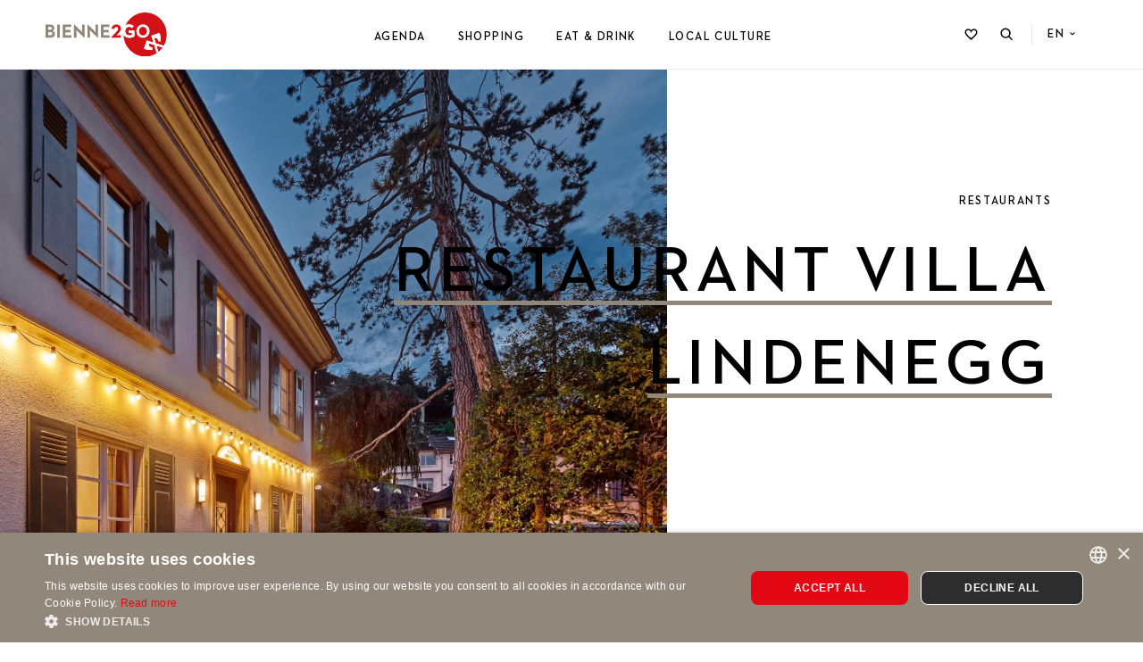

--- FILE ---
content_type: text/html; charset=UTF-8
request_url: https://www.bienne2go.ch/en/P47755/restaurant-villa-lindenegg
body_size: 11773
content:
<!DOCTYPE html><html class="no-js" itemscope lang="en"><head><meta charset="utf-8"><!--[if !HTML5]><meta content="IE=edge,chrome=1" http-equiv="X-UA-Compatible"><![endif]--><meta content="width=device-width, initial-scale=1.0" name="viewport"><!-- Begin: components/bootstrap/base/social_metatags/social_metatags --><title>Restaurant Villa Lindenegg | Bienne2Go</title><meta content="Seasonal cuisine full of imagination and adapted to your wishes." name="description"><!-- Open Graph data --><meta content="article" property="og:type"><meta content="Restaurant Villa Lindenegg | Bienne2Go" property="og:title"><meta content="Seasonal cuisine full of imagination and adapted to your wishes." property="og:description"><meta content="//static.mycity.travel/manage/uploads/8/61/183590/1/abend_2000.jpg" property="og:image" ><meta property="og:site_name" content="Bienne2go"><meta content="https://www.bienne2go.ch/en/P47755/restaurant-villa-lindenegg" property="og:url"><!-- Schema.org markup for Google+ --><meta content="Restaurant Villa Lindenegg | Bienne2Go" itemprop="name"><meta content="Seasonal cuisine full of imagination and adapted to your wishes." itemprop="description"><meta name="thumbnail" content="https://static.mycity.travel/manage/uploads/8/61/183590/1/abend_COVER.jpg" /><meta name="j3l-simple-title" content="Restaurant Villa Lindenegg" /><meta name="j3l-category" content="Restaurants" /><meta name="j3l-place" content="Biel/Bienne" /><meta name="j3l-thumbnail" content="https://static.mycity.travel/manage/uploads/8/61/183590/1/abend_COVER.jpg" /><meta name="j3l-destination-id" content="61" /><!-- Twitter Card data --><meta content="summary" name="twitter:card"><meta content="Restaurant Villa Lindenegg | Bienne2Go" name="twitter:title"><meta content="Seasonal cuisine full of imagination and adapted to your wishes." name="twitter:description"><meta content="//static.mycity.travel/manage/uploads/8/61/183590/1/abend_2000.jpg" property="twitter:image" ><!-- Canonical urls --><link rel="canonical" href="https://www.j3l.ch/en/P47755/restaurant-villa-lindenegg" /><link rel="alternate" hreflang="fr-ch" href="https://www.j3l.ch/fr/P47755/restaurant-villa-lindenegg" /><link rel="alternate" hreflang="de" href="https://www.j3l.ch/de/P47755/restaurant-villa-lindenegg" /><link rel="alternate" hreflang="en" href="https://www.j3l.ch/en/P47755/restaurant-villa-lindenegg" /><link rel="alternate" hreflang="fr-ch" href="https://www.bienne2go.ch/fr/P47755/restaurant-villa-lindenegg" /><link rel="alternate" hreflang="de" href="https://www.bienne2go.ch/de/P47755/restaurant-villa-lindenegg" /><link rel="alternate" hreflang="en" href="https://www.bienne2go.ch/en/P47755/restaurant-villa-lindenegg" /><!-- End: components/bootstrap/base/social_metatags/social_metatags --><link rel="apple-touch-icon" sizes="180x180" href="//static.bienne2go.ch/209/apple-touch-icon.png?1765997288"><link rel="icon" type="image/png" sizes="32x32" href="//static.bienne2go.ch/209/favicon-32x32.png?1765997288"><link rel="icon" type="image/png" sizes="16x16" href="//static.bienne2go.ch/209/favicon-16x16.png?1765997288"><link rel="manifest" href="//static.bienne2go.ch/209/site.webmanifest?1765997288"><link rel="mask-icon" href="//static.bienne2go.ch/209/safari-pinned-tab.svg?1765997288" color="#de1a1d"><meta name="msapplication-TileColor" content="#de1a1d"><meta name="theme-color" content="#ffffff"><!--
        
        
           __   _         __        ___                       ____            __
          / /  (_)__  ___/ /__ ____/ (_)__  ___ _  _  _____  / / /_____ _____/ /_
         / _ \/ / _ \/ _  / -_) __/ / / _ \/ _ `/ | |/ / _ \/ /  '_/ _ `/ __/ __/
        /_//_/_/_//_/\_,_/\__/_/ /_/_/_//_/\_, /  |___/\___/_/_/\_\\_,_/_/  \__/
                                          /___/             Digital Excellence
        
        
        --><script>(function(b){b.className=b.className.replace(/\bno-js\b/,'js')})(document.documentElement)</script><script>
          window.app_config = {
          	language: 'en',
          	mapbox: {
      		    geolocateLabel: "My location",
          		token: 'pk.eyJ1IjoidGJzY2FwdWNpbmUiLCJhIjoiY2tuZzEzMzlqMDJvcTJ2b2JveHF6OWlleSJ9.Cj4snTK9RkfWhMUdxMI9Bw'
          	},
          	form: {
          		i18n: {
          			defaultMessage: "default_message",
          			type: {
          				email: "This value should be a valid email.",
          				url: "This value should be a valid url.",
          				number: "This value should be a valid number.",
          				integer: "This value should be a valid number.",
          				digits: "This value should be digits.",
          				alphanum: "This value should be alphanumeric."
          			},
          			notblank: "This value should not be blank.",
          			required: "Dieser Wert ist erforderlich.",
          			pattern: "This value seems to be invalid.",
          			min: "This value should be greater than or equal to %s.",
          			max: "This value should be lower than or equal to %s.",
          			range: "This value should be between %s and %s.",
          			minlength: "This value is too short. It should have %s characters or more.",
          			maxlength: "This value is too long. It should have %s characters or fewer.",
          			length: "This value length is invalid. It should be between %s and %s characters long.",
          			mincheck: "You must select at least %s choices.",
          			maxcheck: "You must select %s choices or fewer.",
          			check: "You must select between %s and %s choices.",
          			equalto: "This value should be the same.",
          			image: "You must upload at least one image"
          		}
          	},
          	cookieconsent: {
          		message: 'In order to give you a better service this website uses cookies. By continuing to browse the site you are agreeing to our use of cookies.',
          	    dismiss: 'I agree.',
          		policy: 'Privacy Statement',
          		link: 'Privacy Statement',
          	    href: '/en/Z13412/privacy-statement_1618480709',
          		target: '_blank',
          	}
          }
        </script><link rel="stylesheet" media="all" type="text/css" href="//static.bienne2go.ch/css/c1ace64.css?1765997288"><link rel="stylesheet" media="all" type="text/css" href="//static.bienne2go.ch/209/ui-cms.css?1765997288"><!-- Google Tag Manager --><script>(function(w,d,s,l,i){w[l]=w[l]||[];w[l].push({'gtm.start': new Date().getTime(),event:'gtm.js'});var f=d.getElementsByTagName(s)[0], j=d.createElement(s),dl=l!='dataLayer'?'&l='+l:'';j.async=true;j.src= 'https://www.googletagmanager.com/gtm.js?id='+i+dl;f.parentNode.insertBefore(j,f); })(window,document,'script','dataLayer','GTM-WVW2MLK');</script><!-- End Google Tag Manager --><script>
         window.dataLayer = window.dataLayer || [];
         window.dataLayer.push({
         'event': 'activeRegion',
         'regionID': '61'
         },{
                  'event': 'activeCategory',
         'categoryNameFR': 'Restaurant',
         'categoryID': '287',
         'categoryName': 'Restaurants'
                  });
        </script><script type="text/javascript"> var _ss = _ss || []; _ss.push(['_setDomain', 'https://koi-3QNMMK5UC8.marketingautomation.services/net']); _ss.push(['_setAccount', 'KOI-4JJNQBVNAA']); _ss.push(['_trackPageView']); window._pa = window._pa || {}; 
        // _pa.orderId = "myOrderId"; 
        // OPTIONAL: attach unique conversion identifier to conversions 
        // _pa.revenue = "19.99"; 
        // OPTIONAL: attach dynamic purchase values to conversions 
        // _pa.productId = "myProductId"; 
        // OPTIONAL: Include product ID for use with dynamic ads 
        (function() { var ss = document.createElement('script'); ss.type = 'text/javascript'; ss.async = true; ss.src = ('https:' == document.location.protocol ? 'https://' : 'http://') + 'koi-3QNMMK5UC8.marketingautomation.services/client/ss.js?ver=2.4.0'; var scr = document.getElementsByTagName('script')[0]; scr.parentNode.insertBefore(ss, scr); })(); 
        </script><meta name="generator" content="MyCity Tourism Information System" /><!-- If you need the MyCity Privacy Policy or MyCity contact information, please visit www.mycity.travel --><meta name="Identifier-url" content="bienne2go.ch" /></head><body ><!-- Google Tag Manager (noscript) --><noscript><iframe src="https://www.googletagmanager.com/ns.html?id=GTM-WVW2MLK" height="0" width="0" style="display:none;visibility:hidden"></iframe></noscript><!-- End Google Tag Manager (noscript) --><!-- Begin: components/bootstrap/base/picto/include_sprite --><script id="svgicons-script">
      (function(url, revision) {
      	var storage = window.localStorage || {};
      	if (!storage.svgicons || storage.svgicons_revision != revision) {
      		fetchJSONFile(url, function(data){
      			storage.svgicons = data;
      			storage.svgicons_revision = revision;
      			init(true);
      		});
      	}
      	if (storage.svgicons) {
      		init();
      	}
      
      	function init(delayed) {
      		var svgEl = document.getElementById('svgicons-sprite');
      		svgEl && svgEl.parentNode.removeChild(svgEl);
      		var svg = storage.svgicons.replace('<svg ', '<svg id="svgicons-sprite" style="display: none"');
      		delayed ? document.body.insertAdjacentHTML('afterbegin', svg) : document.write(svg);
      		svgEl = document.getElementById('svgicons-script');
      		svgEl && svgEl.parentNode.removeChild(svgEl);
      	}
      
      	function fetchJSONFile(path, callback) {
      		var httpRequest = new XMLHttpRequest();
      		httpRequest.onreadystatechange = function() {
      			if (httpRequest.readyState === 4 && httpRequest.status === 200 && callback) {
      				callback(httpRequest.responseText);
      			}
      		};
      		httpRequest.open('GET', path);
      		httpRequest.send();
      	}
      })('//static.bienne2go.ch/209/svg-sprite.svg?1765997288', '1765997288');
      
      // The revision (second parameter) should change whenever the svg sprite (json) changes.
      // e.g. you can use the modification timestamp of the json file.
    </script><!-- End: components/bootstrap/base/picto/include_sprite --><div id="body"><div class="site-content" id="main-content" role="main"><!-- / itemscope / itemtype definition should be on body element --><div class="page__poi-detail--hike" itemscope itemtype="http://schema.org/WebPage"><header class="m-header l--m-header js-panel js-header is-sticky--viewport-independent"><!-- / module header --><div class="m-header__header"><!-- / logo --><div class="m-header__logo l--m-header__logo is-hidden--on-mobile"><a href="/en/"><img alt="Logo" src="//static.bienne2go.ch/logo_bienne2go.svg?1765997288" style="height: 100%;"></a><span class="m-header__meta__nav__button__panel-indicator"></span></div><!-- /main-nav--desktop --><nav class="m-header__main-nav m-header__main-nav--desktop l--m-header__main-nav is-hidden--on-mobile js-main-nav-desktop" role="navigation"><h2 class="visuallyhidden">
    Menu
  </h2><ul class="m-header__main-nav__l--1"><li><a class="m-header__main-nav__button m-header__main-nav__l--1__button js-main-nav-desktop__submenu-trigger--open" href="#agenda">Agenda</a><ul class="m-header__main-nav__l--2"><li><a class="m-header__main-nav__link" href="/en/Z13201/highlights-events" >
                            Highlights
                          </a></li><li><a class="m-header__main-nav__link" href="/en/Z13196/art-culture" >
                            Art &amp; culture
                          </a></li><li><a class="m-header__main-nav__link" href="/en/Z13298/music-parties-festivals" >
                            Music &amp; festivals
                          </a></li><li><a class="m-header__main-nav__link" href="/en/Z16377/nature-sustainability" >
                            Nature &amp; Sustainability
                          </a></li><li><a class="m-header__main-nav__link" href="/en/Z13197/flavours-markets" >
                            Flavours &amp; markets
                          </a></li><li><a class="m-header__main-nav__link" href="/en/Z13198/sports-events" >
                            Sport
                          </a></li><li><a class="m-header__main-nav__link" href="/en/Z13199/events" >
                            All events
                          </a></li><li><a class="m-header__main-nav__link" href="/en/Z13268/event-announcement" >
                            Event announcement
                          </a></li></ul><div class="m-header__mood-img js-mood-close-menu" role="presentation"><!-- Begin: components/bootstrap/elements/ResponsiveImage/ResponsiveImage --><div class="ImageWrapper"><div class="Image" style="background-image: url(//static.mycity.travel/manage/uploads/8/61/63137/1/mg-0972-74_5.jpg); padding-top: 100.0%"><img alt="" data-sizes="1600x1600://static.mycity.travel/manage/uploads/8/61/63137/1/mg-0972-74_2000.jpg 1309x1309://static.mycity.travel/manage/uploads/8/61/63137/1/mg-0972-74_2000.jpg 1071x1071://static.mycity.travel/manage/uploads/8/61/63137/1/mg-0972-74_1080.jpg 876x876://static.mycity.travel/manage/uploads/8/61/63137/1/mg-0972-74_1080.jpg 717x717://static.mycity.travel/manage/uploads/8/61/63137/1/mg-0972-74_800.jpg 586x586://static.mycity.travel/manage/uploads/8/61/63137/1/mg-0972-74_DEFAULT.jpg 480x480://static.mycity.travel/manage/uploads/8/61/63137/1/mg-0972-74_480.jpg" src="//static.mycity.travel/manage/uploads/8/61/63137/1/mg-0972-74_5.jpg"></div></div><!-- End: components/bootstrap/elements/ResponsiveImage/ResponsiveImage --></div></li><li><a class="m-header__main-nav__button m-header__main-nav__l--1__button js-main-nav-desktop__submenu-trigger--open" href="#shopping">Shopping</a><ul class="m-header__main-nav__l--2"><li><a class="m-header__main-nav__link" href="/en/Z13240/inspiration-shopping" >
                            Inspiration
                          </a></li><li><a class="m-header__main-nav__link" href="/en/Z13209/produits-de-la-region" >
                            Products from the region
                          </a></li><li><a class="m-header__main-nav__link" href="/en/Z13210/old-town" >
                            Old town
                          </a></li><li><a class="m-header__main-nav__link" href="/en/Z13211/new-town" >
                            New town
                          </a></li><li><a class="m-header__main-nav__link" href="/en/Z13212/shops" >
                            All shops
                          </a></li><li><a class="m-header__main-nav__link" href="/en/Z14515/biennebon" target="_blank">
                            BienneBon
                          </a></li><li><a class="m-header__main-nav__link" href="/en/Z15151/city-biel-bienne" >
                            City Biel Bienne
                          </a></li></ul><div class="m-header__mood-img js-mood-close-menu" role="presentation"><!-- Begin: components/bootstrap/elements/ResponsiveImage/ResponsiveImage --><div class="ImageWrapper"><div class="Image" style="background-image: url(//static.mycity.travel/manage/uploads/8/61/280933/1/bienne_5.jpg); padding-top: 100.0%"><img alt="" data-sizes="1600x1600://static.mycity.travel/manage/uploads/8/61/280933/1/bienne_2000.jpg 1309x1309://static.mycity.travel/manage/uploads/8/61/280933/1/bienne_2000.jpg 1071x1071://static.mycity.travel/manage/uploads/8/61/280933/1/bienne_1080.jpg 876x876://static.mycity.travel/manage/uploads/8/61/280933/1/bienne_1080.jpg 717x717://static.mycity.travel/manage/uploads/8/61/280933/1/bienne_800.jpg 586x586://static.mycity.travel/manage/uploads/8/61/280933/1/bienne_DEFAULT.jpg 480x480://static.mycity.travel/manage/uploads/8/61/280933/1/bienne_480.jpg" src="//static.mycity.travel/manage/uploads/8/61/280933/1/bienne_5.jpg"></div></div><!-- End: components/bootstrap/elements/ResponsiveImage/ResponsiveImage --></div></li><li><a class="m-header__main-nav__button m-header__main-nav__l--1__button js-main-nav-desktop__submenu-trigger--open" href="#eat-drink">Eat &amp; Drink</a><ul class="m-header__main-nav__l--2"><li><a class="m-header__main-nav__link" href="/en/Z13244/inspiration-gastronomy" >
                            Inspiration
                          </a></li><li><a class="m-header__main-nav__link" href="/en/Z13383/restaurants" >
                            Restaurants
                          </a></li><li><a class="m-header__main-nav__link" href="/en/Z13238/bars-and-wines" >
                            Bar &amp; Wines
                          </a></li><li><a class="m-header__main-nav__link" href="/en/Z13171/brunch" >
                            Brunch
                          </a></li></ul><div class="m-header__mood-img js-mood-close-menu" role="presentation"><!-- Begin: components/bootstrap/elements/ResponsiveImage/ResponsiveImage --><div class="ImageWrapper"><div class="Image" style="background-image: url(//static.mycity.travel/manage/uploads/8/61/306372/1/2021-08-31-bienne-st0078667-72dpi-rgb-web_5.jpg); padding-top: 100.0%"><img alt="" data-sizes="1600x1600://static.mycity.travel/manage/uploads/8/61/306372/1/2021-08-31-bienne-st0078667-72dpi-rgb-web_2000.jpg 1309x1309://static.mycity.travel/manage/uploads/8/61/306372/1/2021-08-31-bienne-st0078667-72dpi-rgb-web_2000.jpg 1071x1071://static.mycity.travel/manage/uploads/8/61/306372/1/2021-08-31-bienne-st0078667-72dpi-rgb-web_1080.jpg 876x876://static.mycity.travel/manage/uploads/8/61/306372/1/2021-08-31-bienne-st0078667-72dpi-rgb-web_1080.jpg 717x717://static.mycity.travel/manage/uploads/8/61/306372/1/2021-08-31-bienne-st0078667-72dpi-rgb-web_800.jpg 586x586://static.mycity.travel/manage/uploads/8/61/306372/1/2021-08-31-bienne-st0078667-72dpi-rgb-web_DEFAULT.jpg 480x480://static.mycity.travel/manage/uploads/8/61/306372/1/2021-08-31-bienne-st0078667-72dpi-rgb-web_480.jpg" src="//static.mycity.travel/manage/uploads/8/61/306372/1/2021-08-31-bienne-st0078667-72dpi-rgb-web_5.jpg"></div></div><!-- End: components/bootstrap/elements/ResponsiveImage/ResponsiveImage --></div></li><li><a class="m-header__main-nav__button m-header__main-nav__l--1__button" href="/en/Z15303/culture">Local Culture</a><ul class="m-header__main-nav__l--2"><li><a class="m-header__main-nav__link m-header__main-nav__link--show-all" href="/en/Z15303/culture"><span>
                          Overview                        </span><span><!-- Begin: components/bootstrap/base/picto/picto --><span class="Icon has-color--default is-interactive--black" data-picto="Icon-Arrow-Right--long" title="Alle ansehen"><span class="visuallyhidden">Overview</span><svg aria-hidden="true"><use xlink:href="#picto-Icon-Arrow-Right--long"></use></svg></span><!-- End: components/bootstrap/base/picto/picto --></span></a></li></ul><div class="m-header__mood-img js-mood-close-menu" role="presentation"><!-- Begin: components/bootstrap/elements/ResponsiveImage/ResponsiveImage --><div class="ImageWrapper"><div class="Image" style="background-image: url(//static.mycity.travel/manage/uploads/8/61/63093/1/pasquart_5.jpg); padding-top: 100.0%"><img alt="" data-sizes="1600x1600://static.mycity.travel/manage/uploads/8/61/63093/1/pasquart_2000.jpg 1309x1309://static.mycity.travel/manage/uploads/8/61/63093/1/pasquart_2000.jpg 1071x1071://static.mycity.travel/manage/uploads/8/61/63093/1/pasquart_1080.jpg 876x876://static.mycity.travel/manage/uploads/8/61/63093/1/pasquart_1080.jpg 717x717://static.mycity.travel/manage/uploads/8/61/63093/1/pasquart_800.jpg 586x586://static.mycity.travel/manage/uploads/8/61/63093/1/pasquart_DEFAULT.jpg 480x480://static.mycity.travel/manage/uploads/8/61/63093/1/pasquart_480.jpg" src="//static.mycity.travel/manage/uploads/8/61/63093/1/pasquart_5.jpg"></div></div><!-- End: components/bootstrap/elements/ResponsiveImage/ResponsiveImage --></div></li></ul></nav><!-- / meta navigation / panel triggers --><div class="m-header__meta l--m-header__meta js-m-header__meta"><!-- /meta navigation --><ul class="m-header__meta__nav"><!-- / menu trigger is first item for better accessibility (sourceorder), vishually trailing --><li class="is-hidden--on-desktop is-trailing"><button class="m-header__meta__nav__button m-header__meta__nav__button__panel-trigger js-m-header__meta__nav__panel-trigger js-metanav-focus" data-panel-id="panel--main-nav" type="button"><!-- Begin: components/bootstrap/base/picto/picto --><span class="Icon is-interactive--grey is-untoggled" data-picto="Icon-Menu" title="Menu"><span class="visuallyhidden">Menu</span><svg aria-hidden="true"><use xlink:href="#picto-Icon-Menu"></use></svg></span><!-- End: components/bootstrap/base/picto/picto --><!-- Begin: components/bootstrap/base/picto/picto --><span class="Icon has-color--active is-interactive--grey is-toggled" data-picto="Icon-Close" title="Close"><span class="visuallyhidden">Close</span><svg aria-hidden="true"><use xlink:href="#picto-Icon-Close"></use></svg></span><!-- End: components/bootstrap/base/picto/picto --><span class="m-header__meta__nav__button__panel-indicator"></span></button></li><li><button id="menuFavoritesOpenPanel" class="m-header__meta__nav__button m-header__meta__nav__button__panel-trigger js-m-header__meta__nav__panel-trigger" data-panel-id="panel--favorites" type="button"><!-- Begin: components/bootstrap/base/picto/picto --><span class="Icon is-interactive--grey is-untoggled" data-picto="Icon-Favorite" title="Favorites"><span class="visuallyhidden">Favorites</span><svg aria-hidden="true"><use xlink:href="#picto-Icon-Favorite"></use></svg></span><!-- End: components/bootstrap/base/picto/picto --><!-- Begin: components/bootstrap/base/picto/picto --><span class="Icon is-interactive--grey is-toggled" data-picto="Icon-Favorite" title="Close"><span class="visuallyhidden">Close</span><svg aria-hidden="true"><use xlink:href="#picto-Icon-Favorite"></use></svg></span><!-- End: components/bootstrap/base/picto/picto --><span class="m-header__meta__nav__button__panel-indicator"></span></button></li><li><button class="m-header__meta__nav__button m-header__meta__nav__button__panel-trigger js-m-header__meta__nav__panel-trigger" data-panel-focus-selector=".m-header-panel--search__form input" data-panel-id="panel--search" type="button"><!-- Begin: components/bootstrap/base/picto/picto --><span class="Icon is-interactive--grey is-untoggled" data-picto="Icon-Search" title="Search"><span class="visuallyhidden">Search</span><svg aria-hidden="true"><use xlink:href="#picto-Icon-Search"></use></svg></span><!-- End: components/bootstrap/base/picto/picto --><!-- Begin: components/bootstrap/base/picto/picto --><span class="Icon is-interactive--grey is-toggled" data-picto="Icon-Search" title="Close"><span class="visuallyhidden">Close</span><svg aria-hidden="true"><use xlink:href="#picto-Icon-Search"></use></svg></span><!-- End: components/bootstrap/base/picto/picto --><span class="m-header__meta__nav__button__panel-indicator"></span></button></li><li class="is-hidden--on-mobile--flex"><div class="m-header__meta__lang"><div class="js-popup m-popup m-popup--down m-popup--minimal-label"><input class="m-popup__checkbox" id="u26" type="checkbox"><label class="m-popup__toggle" for="u26"><span class="m-popup__blocker"></span><span class="m-popup__label">
                            en
                        </span><span class="m-popup__additional"><span class="Icon" data-picto="Icon-Chevron-Down"><svg aria-hidden="true"><use xlink:href="#picto-Icon-Chevron-Down"></use></svg></span></span></label><div class="m-popup__panel"><div class="m-popup__content"><div class="js-custom-select m-custom-select m-custom-select--option-links" data-name="language"><select class="m-custom-select__field" multiple="multiple" name="language"><option value="/fr/P47755">
                                            Français
                                        </option><option value="/de/P47755">
                                            Deutsch
                                        </option><option value="/en/P47755">
                                            English
                                        </option></select></div></div></div></div></div></li></ul><!-- /logo mobile --><div class="m-header__logo m-header__meta__logo is-hidden--on-desktop"><a href="/en/"><img alt="Logo" src="//static.bienne2go.ch/logo_bienne2go.svg?1765997288" style="height: 100%;"></a></div></div></div><!-- / panels --><div class="m-header-panel__bg-overlay visuallyhidden" id="panel--overlay"></div><div class="m-header-panel m-header-panel__main-nav visuallyhidden is-hidden--on-desktop" id="panel--main-nav"><div class="m-header-panel__mask"><div class="m-header-panel__submask"><!-- /main-nav--mobile --><nav class="m-header__main-nav m-header__main-nav--mobile l--m-header__main-nav l-m-header__push-content js-main-nav-mobile" role="navigation"><h2 class="visuallyhidden">
                Menu
              </h2><ul class="m-header__main-nav__l--1 l-m-header__push-content"><li><button class="m-header__main-nav__button js-main-nav-mobile__submenu-trigger--open js-panel-focus" type="button">
                Agenda
            </button><ul class="m-header__main-nav__l--2 l-m-header__push-content"><li><a class="m-header__main-nav__link" href="/en/Z13201/highlights-events" >
                        Highlights
                      </a></li><li><a class="m-header__main-nav__link" href="/en/Z13196/art-culture" >
                        Art &amp; culture
                      </a></li><li><a class="m-header__main-nav__link" href="/en/Z13298/music-parties-festivals" >
                        Music &amp; festivals
                      </a></li><li><a class="m-header__main-nav__link" href="/en/Z16377/nature-sustainability" >
                        Nature &amp; Sustainability
                      </a></li><li><a class="m-header__main-nav__link" href="/en/Z13197/flavours-markets" >
                        Flavours &amp; markets
                      </a></li><li><a class="m-header__main-nav__link" href="/en/Z13198/sports-events" >
                        Sport
                      </a></li><li><a class="m-header__main-nav__link" href="/en/Z13199/events" >
                        All events
                      </a></li><li><a class="m-header__main-nav__link" href="/en/Z13268/event-announcement" >
                        Event announcement
                      </a></li><li><div class="m-header__main-nav__header"><button class="m-header__main-nav__header__back js-main-nav-mobile__submenu-trigger--close" type="button">
                  Back to main menu                </button><button class="m-header__main-nav__header__close js-main-nav-mobile__submenu-trigger--close-all" type="button"><!-- Begin: components/bootstrap/base/picto/picto --><span class="Icon is-interactive" data-picto="Icon-Close" title="Close"><span class="visuallyhidden">Close</span><svg aria-hidden="true"><use xlink:href="#picto-Icon-Close"></use></svg></span><!-- End: components/bootstrap/base/picto/picto --><span class="m-header__main-nav__header__close_indicator"></span></button></div></li></ul></li><li><button class="m-header__main-nav__button js-main-nav-mobile__submenu-trigger--open js-panel-focus" type="button">
                Shopping
            </button><ul class="m-header__main-nav__l--2 l-m-header__push-content"><li><a class="m-header__main-nav__link" href="/en/Z13240/inspiration-shopping" >
                        Inspiration
                      </a></li><li><a class="m-header__main-nav__link" href="/en/Z13209/produits-de-la-region" >
                        Products from the region
                      </a></li><li><a class="m-header__main-nav__link" href="/en/Z13210/old-town" >
                        Old town
                      </a></li><li><a class="m-header__main-nav__link" href="/en/Z13211/new-town" >
                        New town
                      </a></li><li><a class="m-header__main-nav__link" href="/en/Z13212/shops" >
                        All shops
                      </a></li><li><a class="m-header__main-nav__link" href="/en/Z14515/biennebon" target="_blank">
                        BienneBon
                      </a></li><li><a class="m-header__main-nav__link" href="/en/Z15151/city-biel-bienne" >
                        City Biel Bienne
                      </a></li><li><div class="m-header__main-nav__header"><button class="m-header__main-nav__header__back js-main-nav-mobile__submenu-trigger--close" type="button">
                  Back to main menu                </button><button class="m-header__main-nav__header__close js-main-nav-mobile__submenu-trigger--close-all" type="button"><!-- Begin: components/bootstrap/base/picto/picto --><span class="Icon is-interactive" data-picto="Icon-Close" title="Close"><span class="visuallyhidden">Close</span><svg aria-hidden="true"><use xlink:href="#picto-Icon-Close"></use></svg></span><!-- End: components/bootstrap/base/picto/picto --><span class="m-header__main-nav__header__close_indicator"></span></button></div></li></ul></li><li><button class="m-header__main-nav__button js-main-nav-mobile__submenu-trigger--open js-panel-focus" type="button">
                Eat &amp; Drink
            </button><ul class="m-header__main-nav__l--2 l-m-header__push-content"><li><a class="m-header__main-nav__link" href="/en/Z13244/inspiration-gastronomy" >
                        Inspiration
                      </a></li><li><a class="m-header__main-nav__link" href="/en/Z13383/restaurants" >
                        Restaurants
                      </a></li><li><a class="m-header__main-nav__link" href="/en/Z13238/bars-and-wines" >
                        Bar &amp; Wines
                      </a></li><li><a class="m-header__main-nav__link" href="/en/Z13171/brunch" >
                        Brunch
                      </a></li><li><div class="m-header__main-nav__header"><button class="m-header__main-nav__header__back js-main-nav-mobile__submenu-trigger--close" type="button">
                  Back to main menu                </button><button class="m-header__main-nav__header__close js-main-nav-mobile__submenu-trigger--close-all" type="button"><!-- Begin: components/bootstrap/base/picto/picto --><span class="Icon is-interactive" data-picto="Icon-Close" title="Close"><span class="visuallyhidden">Close</span><svg aria-hidden="true"><use xlink:href="#picto-Icon-Close"></use></svg></span><!-- End: components/bootstrap/base/picto/picto --><span class="m-header__main-nav__header__close_indicator"></span></button></div></li></ul></li><li><a class="m-header__main-nav__button" href="/en/Z15303/culture">Local Culture</a><ul class="m-header__main-nav__l--2 l-m-header__push-content"><li><a class="m-header__main-nav__link m-header__main-nav__link--show-all" href="/en/Z15303/culture"><span>
                      Overview                    </span><span><!-- Begin: components/bootstrap/base/picto/picto --><span class="Icon has-color--default is-interactive--black" data-picto="Icon-Arrow-Right--long" title="Overview"><span class="visuallyhidden">Overview</span><svg aria-hidden="true"><use xlink:href="#picto-Icon-Arrow-Right--long"></use></svg></span><!-- End: components/bootstrap/base/picto/picto --></span></a><div class="m-header__main-nav__header"><button class="m-header__main-nav__header__back js-main-nav-mobile__submenu-trigger--close" type="button">
                  Back to main menu                </button><button class="m-header__main-nav__header__close js-main-nav-mobile__submenu-trigger--close-all" type="button"><!-- Begin: components/bootstrap/base/picto/picto --><span class="Icon is-interactive" data-picto="Icon-Close" title="Close"><span class="visuallyhidden">Close</span><svg aria-hidden="true"><use xlink:href="#picto-Icon-Close"></use></svg></span><!-- End: components/bootstrap/base/picto/picto --><span class="m-header__main-nav__header__close_indicator"></span></button></div></li></ul></li><li class="l-m-header__pushed-content is-hidden-on-desktop"><ul class="m-header__lang-switch"><li><a  href="/fr/P47755">
                                  Français
                                </a></li><li><a  href="/de/P47755">
                                  Deutsch
                                </a></li><li><a class="is-active--link" href="/en/P47755">
                                  English
                                </a></li></ul></li></ul></nav></div></div></div><div class="m-header-panel m-header-panel__meta--favorites visuallyhidden" id="panel--favorites"><div class="m-header-panel__mask"><div class="m-header-panel__submask"><div class="l-m-header__push-content"><h2 class="m-header-panel__meta__title">
                        My Favorites (<span id="favorites_number">0</span> ❤)
                      </h2><p class="m-header-panel__meta__text panel--favorites_intro">
                        All your favorites in one place!<br /><br />
1. Browse our site and select activities, accommodations and restaurants that interest you.<br />
2. Click on ❤ and they will be added here.
                      </p><div class="m-header-panel__meta__list"><!-- Begin: components/submodules/teaser_mini_list/teaser_mini_list --><ul id="favorites_panel" class="m-teaser-mini-list"><!-- added in ajax --></ul><!-- End: components/submodules/teaser_mini_list/teaser_mini_list --></div></div><div class="l-m-header__pushed-content l-m-header__pushed-content--padded--bottom"><div class="BoxedInput is-right"><!-- Begin: components/bootstrap/elements/Button/Button --><a id="openFavoritesPage" class="Button " href="/en/Z13124" data-panel-id=""><div class="Button__inner"><div class="Button__text">
                          Display my list                        </div><div class="Button__icon"><!-- Begin: components/bootstrap/base/picto/picto --><span class="Icon has-background has-background-color--active has-color--active--inverse" data-picto="Icon-Arrow-Right"><svg aria-hidden="true"><use xlink:href="#picto-Icon-Arrow-Right"></use></svg></span><!-- End: components/bootstrap/base/picto/picto --></div></div></a><!-- End: components/bootstrap/elements/Button/Button --></div></div></div></div></div><!-- Begin: components/submodules/header_panel/header_panel_search/header_panel_search --><div class="m-header-panel m-header-panel--search visuallyhidden js-panelsearch" id="panel--search"><div class="m-header-panel__mask"><div class="m-header-panel__submask"><div class="l-m-header__push-content"><div class="m-header-panel--search__form"><!-- Begin: components/submodules/form/form --><div class="js-autocomplete typeahead__container" data-source="https://www.bienne2go.ch/en/Z13133/listing-for-autocomplete" data-target="#search-input"><div class="typeahead__field"><div class="typeahead__query"><!-- Begin: components/submodules/form/form --><div class="m-form js-Form"><div class="m-form__inner"><form action="/en/Z13126/search" class="m-form__form js-Form--form"><div class="BoxedInput"><input autocomplete="off" class="js-panel-focus" id="search-input" placeholder="Suchbegriff" name="term"><label for="search-input">Search</label></div><div class="BoxedInput is-right"><!-- Begin: components/bootstrap/elements/Button/Button --><button class="Button " type="submit" data-panel-id=""><div class="Button__inner"><div class="Button__text">
                                Search                              </div><div class="Button__icon"><!-- Begin: components/bootstrap/base/picto/picto --><span class="Icon has-background has-background-color--active has-color--active--inverse" data-picto="Icon-Arrow-Right"><svg aria-hidden="true"><use xlink:href="#picto-Icon-Arrow-Right"></use></svg></span><!-- End: components/bootstrap/base/picto/picto --></div></div></button><!-- End: components/bootstrap/elements/Button/Button --></div></form></div></div><!-- End: components/submodules/form/form --></div></div></div><!-- End: components/submodules/form/form --></div></div><div class="l-m-header__pushed-content"><div class="m-header-panel--search__suggestions"><h3 class="m-header-panel__meta__subtitle">
                      Search Suggestions                    </h3><!-- Begin: components/submodules/button_group/button_group --><div class="button_group"><div class="button_group__inner is-left"><div class="button_group__inner__spacer"></div><div class="button_group__inner__buttons"><!-- Begin: components/bootstrap/elements/Button/Button --><a class="Button is-white has-additional-content" href="/en/Z13126/search?term=restaurants" data-panel-id=""><div class="Button__inner"><div class="Button__text">
                                      restaurants
                                    </div></div></a><!-- End: components/bootstrap/elements/Button/Button --></div><div class="button_group__inner__buttons"><!-- Begin: components/bootstrap/elements/Button/Button --><a class="Button is-white has-additional-content" href="/en/Z13126/search?term=current events" data-panel-id=""><div class="Button__inner"><div class="Button__text">
                                      current events
                                    </div></div></a><!-- End: components/bootstrap/elements/Button/Button --></div><div class="button_group__inner__buttons"><!-- Begin: components/bootstrap/elements/Button/Button --><a class="Button is-white has-additional-content" href="/en/Z13126/search?term=old town" data-panel-id=""><div class="Button__inner"><div class="Button__text">
                                      old town
                                    </div></div></a><!-- End: components/bootstrap/elements/Button/Button --></div><div class="button_group__inner__buttons"><!-- Begin: components/bootstrap/elements/Button/Button --><a class="Button is-white has-additional-content" href="/en/Z13126/search?term=regional products" data-panel-id=""><div class="Button__inner"><div class="Button__text">
                                      regional products
                                    </div></div></a><!-- End: components/bootstrap/elements/Button/Button --></div><div class="button_group__inner__buttons"><!-- Begin: components/bootstrap/elements/Button/Button --><a class="Button is-white has-additional-content" href="/en/Z13126/search?term=bar and wines" data-panel-id=""><div class="Button__inner"><div class="Button__text">
                                      bar and wines
                                    </div></div></a><!-- End: components/bootstrap/elements/Button/Button --></div><div class="button_group__inner__buttons"><!-- Begin: components/bootstrap/elements/Button/Button --><a class="Button is-white has-additional-content" href="/en/Z13126/search?term=mode" data-panel-id=""><div class="Button__inner"><div class="Button__text">
                                      mode
                                    </div></div></a><!-- End: components/bootstrap/elements/Button/Button --></div><div class="button_group__inner__buttons"><!-- Begin: components/bootstrap/elements/Button/Button --><a class="Button is-white has-additional-content" href="/en/Z13126/search?term=gifts" data-panel-id=""><div class="Button__inner"><div class="Button__text">
                                      gifts
                                    </div></div></a><!-- End: components/bootstrap/elements/Button/Button --></div><div class="button_group__inner__buttons"><!-- Begin: components/bootstrap/elements/Button/Button --><a class="Button is-white has-additional-content" href="/en/Z13126/search?term=accessories" data-panel-id=""><div class="Button__inner"><div class="Button__text">
                                      accessories
                                    </div></div></a><!-- End: components/bootstrap/elements/Button/Button --></div><div class="button_group__inner__buttons"><!-- Begin: components/bootstrap/elements/Button/Button --><a class="Button is-white has-additional-content" href="/en/Z13126/search?term=watches" data-panel-id=""><div class="Button__inner"><div class="Button__text">
                                      watches
                                    </div></div></a><!-- End: components/bootstrap/elements/Button/Button --></div><div class="button_group__inner__buttons"><!-- Begin: components/bootstrap/elements/Button/Button --><a class="Button is-white has-additional-content" href="/en/Z13126/search?term=swiss labels" data-panel-id=""><div class="Button__inner"><div class="Button__text">
                                      swiss labels
                                    </div></div></a><!-- End: components/bootstrap/elements/Button/Button --></div><div class="button_group__inner__buttons"><!-- Begin: components/bootstrap/elements/Button/Button --><a class="Button is-white has-additional-content" href="/en/Z13126/search?term=coffee" data-panel-id=""><div class="Button__inner"><div class="Button__text">
                                      coffee
                                    </div></div></a><!-- End: components/bootstrap/elements/Button/Button --></div></div></div><!-- End: components/submodules/button_group/button_group --></div></div></div></div></div><!-- End: components/submodules/header_panel/header_panel_search/header_panel_search --><!-- End: components/submodules/header_panel/header_panel_search/header_panel_search --></header><!-- End: components/modules/header/header --><main class="l-j3l__section__whitespace-divider" id="main" itemprop="mainContentOfPage" role="main"><article><div class="mycity"><section class="l-j3l__section__whitespace-divider is--cover"><!-- Begin: components/modules/cover/cover --><!-- / default alignment --><div class="js-slider m-cover-wrapper m-cover-wrapper--has-bottom-line"><div class="is-media-left l-CSSGrid__m-cover__component-layout m-cover"><div class="m-cover__inner l-CSSGrid__m-cover__component-layout__grid-inner"><div class="m-cover__inner__title"><!-- Begin: components/submodules/title_important/title_important --><!-- / defines html level depening on the initial title level --><div class="m-title-important m-title-important--big"><!-- / add grid wrapper / classes if title element is used within the cover --><div class="l-CSSGrid__m-cover__component-layout__grid-inner__subgrid"><h3 class="m-title-important__label  l-CSSGrid__m-cover__component-layout__grid-inner__subgrid__grid-content">Restaurants</h3></div><h1 class="m-title-important__inner">Restaurant Villa Lindenegg</h1></div><!-- End: components/submodules/title_important/title_important --></div></div><div class="m-cover__media l-CSSGrid__m-cover__component-layout__grid-media"><div class="swiper-container"><div class="swiper-wrapper"><div class="swiper-slide"><!-- Begin: components/bootstrap/elements/ResponsiveImage/ResponsiveImage --><div class="ImageWrapper"><div class="Image" style="background-image: url(//static.mycity.travel/manage/uploads/8/61/183590/1/abend_5.jpg); padding-top: 87.5%"><img alt="Villa Lindenegg" data-sizes="1600x1400://static.mycity.travel/manage/uploads/8/61/183590/1/abend_2000.jpg 1309x1145://static.mycity.travel/manage/uploads/8/61/183590/1/abend_2000.jpg 1071x937://static.mycity.travel/manage/uploads/8/61/183590/1/abend_1080.jpg 876x766://static.mycity.travel/manage/uploads/8/61/183590/1/abend_1080.jpg 717x627://static.mycity.travel/manage/uploads/8/61/183590/1/abend_800.jpg 586x513://static.mycity.travel/manage/uploads/8/61/183590/1/abend_DEFAULT.jpg 480x420://static.mycity.travel/manage/uploads/8/61/183590/1/abend_480.jpg" src="//static.mycity.travel/manage/uploads/8/61/183590/1/abend_5.jpg"></div><div class="ImageCaption"><div class="ImageCaption__text">
                                      Villa Lindenegg                                    </div></div></div><!-- End: components/bootstrap/elements/ResponsiveImage/ResponsiveImage --></div></div><div class="m-cover__media__controls"><!-- Begin: /components/bootstrap/elements/Slider/partials/controls --><div class="swiper-button-prev"></div><div class="swiper-pagination"></div><div class="swiper-button-next"></div><!-- End: /components/bootstrap/elements/Slider/partials/controls --></div></div></div><div class="m-cover__bottom l-CSSGrid__m-cover__component-layout__grid-bottom"><div class="m-cover__bottom__factlist"><!-- Begin: components/submodules/fact_list/fact_list --><!-- / defines default map / list if not provided as parameter --><div class="m-fact-list"><ul class="m-fact-list__list"><li class="m-fact-list__list__item"><div class="l-CSSGrid__m-fact-list__list__component-layout"><div class="m-fact-list__list__wrapper"><h3 class="m-fact-list__list__label">
                                                Place                                              </h3><ul class="m-fact-list__list__list"><li>
                                                                                                                                                                                                              
            Hotel Villa Lindenegg, Lindenegg 5, 2502 Biel/Bienne
            
                                                </li></ul></div><span class="m-fact-list__inner__list__picto l-CSSGrid__m-fact-list__list__component-layout__picto"><!-- Begin: components/bootstrap/base/picto/picto --><span class="Icon" data-picto="Icon-Places" title="Ort"><span class="visuallyhidden">Ort</span><svg aria-hidden="true"><use xlink:href="#picto-Icon-Places"></use></svg></span><!-- End: components/bootstrap/base/picto/picto --></span></div></li></ul></div><!-- End: components/submodules/fact_list/fact_list --></div></div></div></div><!-- End: components/modules/cover/cover --><!-- End: components/modules/cover/cover --></section></div><div class="mycity"><section class="l-j3l__section__whitespace-divider l-CSSGrid__content"><div class="l-CSSGrid__content__area l-CSSGrid__content__area--content-blocks"><!-- Begin: components/submodules/content_blocks/content_blocks --><div class="m-content-blocks"><p class="m-content-blocks__lead">
                                                                    Seasonal cuisine full of imagination and adapted to your wishes.
                                                            </p><div class="richtext"><p>
                        The evening menu offers a small selection of imaginative dishes and changes every other week. The cuisine is fresh, surprising and seasonal, using sustainably and, whenever possible, organically produced high-quality foods sourced from the region and local partners.  
                      </p></div><div class="m-content-list"><div class="m-content-list__title"><div class="m-title-lists m-title-lists--picto-is-leading"><h2 class="m-title-lists__title">Opening hours</h2><div class="m-title-lists__picto"><span class="Icon" data-picto="Icon-Opening-hours" title="Opening hours"><span class="visuallyhidden">Opening hours</span><svg aria-hidden="true"><use xlink:href="#picto-Icon-Opening-hours"></use></svg></span></div></div></div><div class="m-content-list__inner"><ul class="m-content-list__inner__list m-content-list__inner__list--compactlist"><li><div class="l-CSSGrid__m-content-list__inner__list__component-layout"><h4 class="m-content-list__inner__list__label">Monday</h4><ul><li>
                            09:00 - 23:30
                        </li></ul></div></li><li><div class="l-CSSGrid__m-content-list__inner__list__component-layout"><h4 class="m-content-list__inner__list__label">Thursday - Saturday</h4><ul><li>
                            09:00 - 23:30
                        </li></ul></div></li><li><div class="l-CSSGrid__m-content-list__inner__list__component-layout"><h4 class="m-content-list__inner__list__label">Sunday</h4><ul><li>
                            10:00 - 17:00
                        </li></ul></div></li></ul></div></div><div class="m-content-list"><div class="m-content-list__title"><div class="m-title-lists m-title-lists--picto-is-leading"><h2 class="m-title-lists__title">Restaurant</h2><div class="m-title-lists__picto"><span class="Icon" data-picto="Icon-Restaurant" title="On site"><span class="visuallyhidden">Restaurant</span><svg aria-hidden="true"><use xlink:href="#picto-Icon-Restaurant"></use></svg></span></div></div></div><div class="m-content-list__inner"><ul class="m-content-list__inner__list m-content-list__inner__list--compactlist"><li><div class="l-CSSGrid__m-content-list__inner__list__component-layout l-CSSGrid__m-content-list__inner__list__component-layout--wide-label-list"><h4 class="m-content-list__inner__list__label">Kind of food</h4><ul class="m-content-list__inner__list--content-right-aligned-list"><li>
                                                Regional or Swiss                                            </li><li>
                                                Vegetarian                                            </li><li>
                                                Organic / Market cuisine                                            </li><li></li></ul><h4 class="m-content-list__inner__list__label">Type of establishment</h4><ul class="m-content-list__inner__list--content-right-aligned-list"><li>
                                                Restaurant / Brasserie                                            </li></ul><h4 class="m-content-list__inner__list__label">Rooms</h4><ul class="m-content-list__inner__list--content-right-aligned-list"><li>
                                            50 places                                        </li></ul><h4 class="m-content-list__inner__list__label">Terrace seats</h4><ul class="m-content-list__inner__list--content-right-aligned-list"><li>
                                            50 places                                        </li></ul></div></li></ul></div></div><div class="m-content-list"><div class="m-content-list__title"><div class="m-title-lists m-title-lists--picto-is-leading"><h2 class="m-title-lists__title">On site</h2><div class="m-title-lists__picto"><span class="Icon" data-picto="Icon-Domestic-equipments" title="On site"><span class="visuallyhidden">On site</span><svg aria-hidden="true"><use xlink:href="#picto-Icon-Domestic-equipments"></use></svg></span></div></div></div><div class="m-content-list__inner"><ul class="m-content-list__inner__list"><li><div class="l-CSSGrid__m-content-list__inner__list__component-layout--wide-content-list l-CSSGrid__m-content-list__inner__list__component-layout"><h4 class="m-content-list__inner__list__label">Accessibility</h4><ul class="m-content-list__inner__list--checklist"><li class="m-content-list__inner__list--checklist__item m-content-list__inner__list--checklist__item--is-checked">
                                Accessible by public transport
                            </li></ul></div></li><li><div class="l-CSSGrid__m-content-list__inner__list__component-layout--wide-content-list l-CSSGrid__m-content-list__inner__list__component-layout"><h4 class="m-content-list__inner__list__label">Services</h4><ul class="m-content-list__inner__list--checklist"><li class="m-content-list__inner__list--checklist__item m-content-list__inner__list--checklist__item--is-checked">
                                Credit/debit card accepted
                            </li><li class="m-content-list__inner__list--checklist__item m-content-list__inner__list--checklist__item--is-checked">
                                Suitable for groups
                            </li><li class="m-content-list__inner__list--checklist__item m-content-list__inner__list--checklist__item--is-checked">
                                WC
                            </li><li class="m-content-list__inner__list--checklist__item m-content-list__inner__list--checklist__item--is-checked">
                                Terrace
                            </li></ul></div></li></ul></div></div><div class="m-content-list"><div class="m-content-list__title"><div class="m-title-lists m-title-lists--picto-is-leading"><h2 class="m-title-lists__title">Access</h2><div class="m-title-lists__picto"><span class="Icon" data-picto="Icon-Reachability--Path" title="Zugang"><span class="visuallyhidden">Zugang</span><svg aria-hidden="true"><use xlink:href="#picto-Icon-Reachability--Path"></use></svg></span></div></div></div><div class="m-content-list__inner"><ul class="m-content-list__inner__list"><li><div class="l-CSSGrid__m-content-list__inner__list__component-layout--wide-content-list l-CSSGrid__m-content-list__inner__list__component-layout"><h4 class="m-content-list__inner__list__label">Public transport</h4><ul><li><a href="https://www.sbb.ch/en/buying/pages/fahrplan/fahrplan.xhtml?nach=Biel%2FBienne+Lindenegg%205" target="_blank">SBB Timetable</a></li></ul></div></li><li><div class="l-CSSGrid__m-content-list__inner__list__component-layout--wide-content-list l-CSSGrid__m-content-list__inner__list__component-layout"><h4 class="m-content-list__inner__list__label">Directions</h4><ul><li><a href="https://www.google.com/maps/dir/?api=1&destination=Restaurant%20Villa%20Lindenegg+Lindenegg%205+Biel%2FBienne" target="_blank">Google Maps</a></li></ul></div></li></ul></div></div><div class="m-content-list"><div class="m-content-list__title"><!-- Begin: components/submodules/title_lists/title_lists --><div class="m-title-lists m-title-lists--picto-is-leading"><h2 class="m-title-lists__title">Links & PDFs</h2><div class="m-title-lists__picto"><!-- Begin: components/bootstrap/base/picto/picto --><span class="Icon" data-picto="Icon-Downloads" title="Links & PDFs"><span class="visuallyhidden">Links & PDFs</span><svg aria-hidden="true"><use xlink:href="#picto-Icon-Downloads"></use></svg></span><!-- End: components/bootstrap/base/picto/picto --></div></div><!-- End: components/submodules/title_lists/title_lists --></div><div class="m-content-list__inner"><ul class="m-content-list__inner__list"><li><div class="l-CSSGrid__m-content-list__inner__list__component-layout"><!-- / third level title in conjunction of firstlevel title --><h4 class="m-content-list__inner__list__label">Links</h4><ul><li><a class="m-content-list__item--link m-link__link" href="https://lindenegg-biel.ch/" target="_blank"><span>
                                                                                            lindenegg-biel.ch
                                                                                      </span></a></li></ul></div></li></ul></div></div></div><!-- End: components/submodules/content_blocks/content_blocks --></div><div class="l-CSSGrid__content__area l-CSSGrid__content__area--sticky"><div class="is-sticky is-sticky--padded"><!-- Begin: components/submodules/button_group/button_group --><div class="button_group"><div class="button_group__inner"><div class="button_group__inner__pictos"><!-- Begin: components/submodules/share_button/share_button --><div class="m-share_button js-share" data-id="share"><!-- Begin: components/bootstrap/base/picto/picto --><span class="Icon has-color--default has-outline is-bigger is-interactive" data-picto="Icon-Share" title="Share"><span class="visuallyhidden">Share</span><svg aria-hidden="true"><use xlink:href="#picto-Icon-Share"></use></svg></span><!-- End: components/bootstrap/base/picto/picto --></div><!-- End: components/submodules/share_button/share_button --></div><div class="button_group__inner__pictos"><!-- Begin: components/submodules/favorite_button/favorite_button --><!-- / 'js-favorite' class is just for demo purposes, remove to create own functionality, add 'is-active' to set active-state --><div class="m-favorite_button js-favorite" data-type="poi" data-id="47755"><!-- Begin: components/bootstrap/base/picto/picto --><span class="Icon has-color--default has-outline is-bigger is-interactive" data-picto="Icon-Favorite" title="Add to my favorites"><span class="visuallyhidden">Add to my favorites</span><svg aria-hidden="true"><use xlink:href="#picto-Icon-Favorite"></use></svg></span><!-- End: components/bootstrap/base/picto/picto --></div><!-- End: components/submodules/favorite_button/favorite_button --></div><div class="button_group__inner__pictos"><!-- Begin: components/submodules/print_button/print_button --><a href="/en/Z12912?pois[]=P47755" target="_blank"><div class="m-print_button" data-id="print"><!-- Begin: components/bootstrap/base/picto/picto --><span class="Icon has-color--default has-outline is-bigger is-interactive" data-picto="Icon-Print" title="Print"><span class="visuallyhidden">Print</span><svg aria-hidden="true"><use xlink:href="#picto-Icon-Print"></use></svg></span><!-- End: components/bootstrap/base/picto/picto --></div></a><!-- End: components/submodules/share_button/print_button --></div><div class="button_group__inner__spacer"></div></div></div><!-- End: components/submodules/button_group/button_group --><!-- Begin: components/submodules/content_media/content_media --><div class="m-content-media js-slider"><div class="swiper-container"><div class="swiper-wrapper"><div class="swiper-slide js-slider--cover"><a data-index="0" href="#media_sliders"><div class="m-content-media__image"><!-- Begin: components/bootstrap/elements/ResponsiveImage/ResponsiveImage --><div class="ImageWrapper"><div class="Image" style="background-image: url(//static.mycity.travel/manage/uploads/8/61/183591/1/draussen_5.jpg); padding-top: 60.0%"><img alt="Villa Lindenegg" data-sizes="1600x960://static.mycity.travel/manage/uploads/8/61/183591/1/draussen_2000.jpg 1309x785://static.mycity.travel/manage/uploads/8/61/183591/1/draussen_2000.jpg 1071x642://static.mycity.travel/manage/uploads/8/61/183591/1/draussen_1080.jpg 876x525://static.mycity.travel/manage/uploads/8/61/183591/1/draussen_1080.jpg 717x430://static.mycity.travel/manage/uploads/8/61/183591/1/draussen_800.jpg 586x351://static.mycity.travel/manage/uploads/8/61/183591/1/draussen_DEFAULT.jpg 480x288://static.mycity.travel/manage/uploads/8/61/183591/1/draussen_480.jpg" src="//static.mycity.travel/manage/uploads/8/61/183591/1/draussen_5.jpg"></div><div class="ImageCaption"><div class="ImageCaption__text">
                                    Villa Lindenegg                                  </div></div></div><!-- End: components/bootstrap/elements/ResponsiveImage/ResponsiveImage --></div></a></div><div class="swiper-slide js-slider--cover"><a data-index="1" href="#media_sliders"><div class="m-content-media__image"><!-- Begin: components/bootstrap/elements/ResponsiveImage/ResponsiveImage --><div class="ImageWrapper"><div class="Image" style="background-image: url(//static.mycity.travel/manage/uploads/8/61/183593/1/restaurant_5.jpg); padding-top: 60.0%"><img alt="Villa Lindenegg" data-sizes="1600x960://static.mycity.travel/manage/uploads/8/61/183593/1/restaurant_2000.jpg 1309x785://static.mycity.travel/manage/uploads/8/61/183593/1/restaurant_2000.jpg 1071x642://static.mycity.travel/manage/uploads/8/61/183593/1/restaurant_1080.jpg 876x525://static.mycity.travel/manage/uploads/8/61/183593/1/restaurant_1080.jpg 717x430://static.mycity.travel/manage/uploads/8/61/183593/1/restaurant_800.jpg 586x351://static.mycity.travel/manage/uploads/8/61/183593/1/restaurant_DEFAULT.jpg 480x288://static.mycity.travel/manage/uploads/8/61/183593/1/restaurant_480.jpg" src="//static.mycity.travel/manage/uploads/8/61/183593/1/restaurant_5.jpg"></div><div class="ImageCaption"><div class="ImageCaption__text">
                                    Villa Lindenegg                                  </div></div></div><!-- End: components/bootstrap/elements/ResponsiveImage/ResponsiveImage --></div></a></div><div class="swiper-slide js-slider--cover"><a data-index="2" href="#media_sliders"><div class="m-content-media__image"><!-- Begin: components/bootstrap/elements/ResponsiveImage/ResponsiveImage --><div class="ImageWrapper"><div class="Image" style="background-image: url(//static.mycity.travel/manage/uploads/8/61/183592/1/kleinersaal_5.jpg); padding-top: 60.0%"><img alt="Villa Lindenegg" data-sizes="1600x960://static.mycity.travel/manage/uploads/8/61/183592/1/kleinersaal_2000.jpg 1309x785://static.mycity.travel/manage/uploads/8/61/183592/1/kleinersaal_2000.jpg 1071x642://static.mycity.travel/manage/uploads/8/61/183592/1/kleinersaal_1080.jpg 876x525://static.mycity.travel/manage/uploads/8/61/183592/1/kleinersaal_1080.jpg 717x430://static.mycity.travel/manage/uploads/8/61/183592/1/kleinersaal_800.jpg 586x351://static.mycity.travel/manage/uploads/8/61/183592/1/kleinersaal_DEFAULT.jpg 480x288://static.mycity.travel/manage/uploads/8/61/183592/1/kleinersaal_480.jpg" src="//static.mycity.travel/manage/uploads/8/61/183592/1/kleinersaal_5.jpg"></div><div class="ImageCaption"><div class="ImageCaption__text">
                                    Villa Lindenegg                                  </div></div></div><!-- End: components/bootstrap/elements/ResponsiveImage/ResponsiveImage --></div></a></div></div><div class="m-content-media__controls"><!-- Begin: /components/bootstrap/elements/Slider/partials/controls --><div class="swiper-button-prev"></div><div class="swiper-pagination"></div><div class="swiper-button-next"></div><!-- End: /components/bootstrap/elements/Slider/partials/controls --></div></div></div><!-- End: components/submodules/content_media/content_media --></div><!-- Begin: components/submodules/share_overlay/share_overlay --><div class="m-share_overlay js-share--overlay" id="share"><div class="m-share_overlay__container"><div class="m-share_overlay__inner"><ul class="m-share_overlay__list"><li class="m-share_overlay__list__item"><!-- Begin: components/bootstrap/elements/Button/Button --><a class="Button js-share--overlay--popup is-white has-icon" href="https://www.facebook.com/sharer/sharer.php?u=https://www.bienne2go.ch/en/P47755/restaurant-villa-lindenegg" data-panel-id=""><div class="Button__inner"><div class="Button__icon"><!-- Begin: components/bootstrap/base/picto/picto --><span class="Icon has-color--default" data-picto="Icon-Social--Facebook"><svg aria-hidden="true"><use xlink:href="#picto-Icon-Social--Facebook"></use></svg></span><!-- End: components/bootstrap/base/picto/picto --></div><div class="Button__text">
                    Facebook                  </div></div></a><!-- End: components/bootstrap/elements/Button/Button --></li><li class="m-share_overlay__list__item"><!-- Begin: components/bootstrap/elements/Button/Button --><a class="Button js-share--overlay--popup is-white has-icon" href="https://twitter.com/home?status=https://www.bienne2go.ch/en/P47755/restaurant-villa-lindenegg" data-panel-id=""><div class="Button__inner"><div class="Button__icon"><!-- Begin: components/bootstrap/base/picto/picto --><span class="Icon has-color--default" data-picto="Icon-Social--Twitter"><svg aria-hidden="true"><use xlink:href="#picto-Icon-Social--Twitter"></use></svg></span><!-- End: components/bootstrap/base/picto/picto --></div><div class="Button__text">
                    Twitter                  </div></div></a><!-- End: components/bootstrap/elements/Button/Button --></li><li class="m-share_overlay__list__item"><!-- Begin: components/bootstrap/elements/Button/Button --><a class="Button js-share--overlay--popup is-white has-icon" href="https://api.whatsapp.com/send?text=https://www.bienne2go.ch/en/P47755/restaurant-villa-lindenegg" data-panel-id=""><div class="Button__inner"><div class="Button__icon"><!-- Begin: components/bootstrap/base/picto/picto --><span class="Icon has-color--default" data-picto="Icon-Social--Whatsapp"><svg aria-hidden="true"><use xlink:href="#picto-Icon-Social--Whatsapp"></use></svg></span><!-- End: components/bootstrap/base/picto/picto --></div><div class="Button__text">
                    WhatsApp                  </div></div></a><!-- End: components/bootstrap/elements/Button/Button --></li><li class="m-share_overlay__list__item"><!-- Begin: components/bootstrap/elements/Button/Button --><a class="Button  is-white has-icon" href="mailto:?subject=Shared from%20https://www.bienne2go.ch/en/P47755/restaurant-villa-lindenegg&amp;body=https://www.bienne2go.ch/en/P47755/restaurant-villa-lindenegg" data-panel-id=""><div class="Button__inner"><div class="Button__icon"><!-- Begin: components/bootstrap/base/picto/picto --><span class="Icon has-color--default" data-picto="Icon-Social--Mail"><svg aria-hidden="true"><use xlink:href="#picto-Icon-Social--Mail"></use></svg></span><!-- End: components/bootstrap/base/picto/picto --></div><div class="Button__text">
                    Email                  </div></div></a><!-- End: components/bootstrap/elements/Button/Button --></li><li class="m-share_overlay__list__item"><a class="m-share_overlay__close js-share--overlay--close" href="#"><!-- Begin: components/bootstrap/base/picto/picto --><span class="Icon" data-picto="Icon-Close"><svg aria-hidden="true"><use xlink:href="#picto-Icon-Close"></use></svg></span><!-- End: components/bootstrap/base/picto/picto --></a></li></ul></div></div></div><!-- End: components/submodules/share_overlay/share_overlay --><div class="is-minimal js-gallery-overlay m-gallery-overlay" id="media_sliders"><div class="m-gallery-overlay__container"><div class="m-gallery-overlay__inner l-SiteWidth"><div class="m-gallery-overlay__nav"><div class="m-gallery-overlay__panel js-slider is-active has-slider"><div class="m-gallery-overlay__main swiper-container swiper-container-horizontal"><div class="swiper-wrapper" style="transform: translate3d(-5835px, 0px, 0px); transition-duration: 0ms;"><div class="swiper-slide" style="overflow: hidden; width: 1167px;"><div class="js-slideWrapper" data-swiper-parallax-x="50%" style="height: 100%; transform: translate3d(-50%, 0px, 0px); transition-duration: 0ms;"><!-- Begin: components/bootstrap/elements/ResponsiveImage/ResponsiveImage --><div class="ImageWrapper"><div class="Image" style="background-image: url(//static.mycity.travel/manage/uploads/8/61/183591/1/draussen_5.jpg); padding-top: 66.67%" data-ratio="2835/2089"><img alt="Villa Lindenegg" data-sizes="1600x960://static.mycity.travel/manage/uploads/8/61/183591/1/draussen_2000.jpg 1309x785://static.mycity.travel/manage/uploads/8/61/183591/1/draussen_2000.jpg 1071x642://static.mycity.travel/manage/uploads/8/61/183591/1/draussen_1080.jpg 876x525://static.mycity.travel/manage/uploads/8/61/183591/1/draussen_1080.jpg 717x430://static.mycity.travel/manage/uploads/8/61/183591/1/draussen_800.jpg 586x351://static.mycity.travel/manage/uploads/8/61/183591/1/draussen_DEFAULT.jpg 480x288://static.mycity.travel/manage/uploads/8/61/183591/1/draussen_480.jpg" src="//static.mycity.travel/manage/uploads/8/61/183591/1/draussen_5.jpg" ratio="2835/2089"></div><div class="ImageCaption"><div class="ImageCaption__text">
                                        Villa Lindenegg                                  </div></div></div><!-- End: components/bootstrap/elements/ResponsiveImage/ResponsiveImage --></div></div><div class="swiper-slide" style="overflow: hidden; width: 1167px;"><div class="js-slideWrapper" data-swiper-parallax-x="50%" style="height: 100%; transform: translate3d(-50%, 0px, 0px); transition-duration: 0ms;"><!-- Begin: components/bootstrap/elements/ResponsiveImage/ResponsiveImage --><div class="ImageWrapper"><div class="Image" style="background-image: url(//static.mycity.travel/manage/uploads/8/61/183593/1/restaurant_5.jpg); padding-top: 66.67%" data-ratio="2835/1890"><img alt="Villa Lindenegg" data-sizes="1600x960://static.mycity.travel/manage/uploads/8/61/183593/1/restaurant_2000.jpg 1309x785://static.mycity.travel/manage/uploads/8/61/183593/1/restaurant_2000.jpg 1071x642://static.mycity.travel/manage/uploads/8/61/183593/1/restaurant_1080.jpg 876x525://static.mycity.travel/manage/uploads/8/61/183593/1/restaurant_1080.jpg 717x430://static.mycity.travel/manage/uploads/8/61/183593/1/restaurant_800.jpg 586x351://static.mycity.travel/manage/uploads/8/61/183593/1/restaurant_DEFAULT.jpg 480x288://static.mycity.travel/manage/uploads/8/61/183593/1/restaurant_480.jpg" src="//static.mycity.travel/manage/uploads/8/61/183593/1/restaurant_5.jpg" ratio="2835/1890"></div><div class="ImageCaption"><div class="ImageCaption__text">
                                        Villa Lindenegg                                  </div></div></div><!-- End: components/bootstrap/elements/ResponsiveImage/ResponsiveImage --></div></div><div class="swiper-slide" style="overflow: hidden; width: 1167px;"><div class="js-slideWrapper" data-swiper-parallax-x="50%" style="height: 100%; transform: translate3d(-50%, 0px, 0px); transition-duration: 0ms;"><!-- Begin: components/bootstrap/elements/ResponsiveImage/ResponsiveImage --><div class="ImageWrapper"><div class="Image" style="background-image: url(//static.mycity.travel/manage/uploads/8/61/183592/1/kleinersaal_5.jpg); padding-top: 66.67%" data-ratio="2835/1890"><img alt="Villa Lindenegg" data-sizes="1600x960://static.mycity.travel/manage/uploads/8/61/183592/1/kleinersaal_2000.jpg 1309x785://static.mycity.travel/manage/uploads/8/61/183592/1/kleinersaal_2000.jpg 1071x642://static.mycity.travel/manage/uploads/8/61/183592/1/kleinersaal_1080.jpg 876x525://static.mycity.travel/manage/uploads/8/61/183592/1/kleinersaal_1080.jpg 717x430://static.mycity.travel/manage/uploads/8/61/183592/1/kleinersaal_800.jpg 586x351://static.mycity.travel/manage/uploads/8/61/183592/1/kleinersaal_DEFAULT.jpg 480x288://static.mycity.travel/manage/uploads/8/61/183592/1/kleinersaal_480.jpg" src="//static.mycity.travel/manage/uploads/8/61/183592/1/kleinersaal_5.jpg" ratio="2835/1890"></div><div class="ImageCaption"><div class="ImageCaption__text">
                                        Villa Lindenegg                                  </div></div></div><!-- End: components/bootstrap/elements/ResponsiveImage/ResponsiveImage --></div></div></div><div class="m-gallery-overlay__main__controls"><!-- Begin: /components/bootstrap/elements/Slider/partials/controls --><div class="swiper-button-prev" tabindex="0" role="button" aria-label="Previous slide" aria-disabled="false"></div><div class="swiper-pagination swiper-pagination-clickable swiper-pagination-bullets"><span class="swiper-pagination-bullet" tabindex="0" role="button" aria-label="Go to slide 1"></span><span class="swiper-pagination-bullet" tabindex="0" role="button" aria-label="Go to slide 2"></span><span class="swiper-pagination-bullet" tabindex="0" role="button" aria-label="Go to slide 3"></span><span class="swiper-pagination-bullet" tabindex="0" role="button" aria-label="Go to slide 4"></span></div><div class="swiper-button-next" tabindex="0" role="button" aria-label="Next slide" aria-disabled="false"></div><!-- End: /components/bootstrap/elements/Slider/partials/controls --></div><span class="swiper-notification" aria-live="assertive" aria-atomic="true"></span></div></div></div><a class="m-gallery-overlay__close js-gallery-overlay--close" href="#"><!-- Begin: components/bootstrap/base/picto/picto --><span class="Icon" data-picto="Icon-Close"><svg aria-hidden="true"><use xlink:href="#picto-Icon-Close"></use></svg></span><!-- End: components/bootstrap/base/picto/picto --></a></div></div></div></div></section></div><div class="mycity"><section class="l-j3l__section__whitespace-divider l-CSSGrid__content"><div class="l-CSSGrid__content__area l-CSSGrid__content__area--content-blocks"><!-- Begin: components/submodules/content_blocks/content_blocks --><div class="m-content-blocks"><div class="m-content-list"><div class="m-content-list__title"><!-- Begin: components/submodules/title_lists/title_lists --><div class="m-title-lists m-title-lists--picto-is-leading"><h2 class="m-title-lists__title">Contact</h2><div class="m-title-lists__picto"><!-- Begin: components/bootstrap/base/picto/picto --><span class="Icon" data-picto="Icon-Contact" title="Contact"><span class="visuallyhidden">Contact</span><svg aria-hidden="true"><use xlink:href="#picto-Icon-Contact"></use></svg></span><!-- End: components/bootstrap/base/picto/picto --></div></div><!-- End: components/submodules/title_lists/title_lists --></div><div class="m-content-list__inner"><ul class="m-content-list__inner__list"><li><div class="l-CSSGrid__m-content-list__inner__list__component-layout"><ul><li><div class="m-contact"><div class="m-contact__org" itemscope itemtype="http://schema.org/Organization"><span class="m-contact__org__name" itemprop="name">
                            Hotel Villa Lindenegg
                    </span><span class="m-contact__org__address" itemprop="address" itemscope itemtype="http://schema.org/PostalAddress"><span class="m-contact__org__address__street" itemprop="streetAddress">
                    Lindenegg 5
                  </span><span class="m-contact__org__address__locality"><span class="m-contact__org__address__locality__zip" itemprop="postalCode">
                          2502
                        </span><span class="m-contact__org__address__locality__city" itemprop="addressLocality">
                          Biel/Bienne 
                        </span></span></span><span class="m-contact__org__media-channels m-contact__org__media-channels--separated"><a class="m-contact__org__media-channels__phone m-link__link--phone" href="tel://0041323229466" itemprop="telephone">
                        +41 32 322 94 66
                    </a><a class="m-contact__org__media-channels__email m-link__link--email" href="mailto:info@lindenegg.ch" itemprop="email">
                    info@lindenegg.ch
                  </a><a class="m-contact__org__media-channels__website m-link__link--external" href="http://www.lindenegg-biel.ch" itemprop="url">
                    lindenegg-biel.ch
                  </a></span></div></div></li></ul></div></li></ul></div></div></div><!-- End: components/submodules/content_blocks/content_blocks --></div><div class="l-CSSGrid__content__area l-CSSGrid__content__area--sticky"><div class="is-sticky is-sticky--padded"><!-- Begin: components/submodules/content_map/content_map --><div class="m-content-map js-map"><div class="m-content-map__touchdetect js-map--touchdetect"></div><div class="m-content-map__inner"><div class="m-content-map__map js-map--map"><div class="is-active js-map--marker m-content-map__marker" data-lat="47.140951953625" data-lng="7.243361969473"><div class="m-content-map__marker__inner">
                        Restaurant Villa Lindenegg
                                            </div></div></div></div><a class="m-content-map__link" href="https://www.google.com/maps/search/?api=1&query=47.140951953625,7.243361969473&basemap=satellite" target="_blank">             Open Google Maps        <span class="Icon" data-picto="Icon-Arrow-Right"><svg aria-hidden="true"><use xlink:href="#picto-Icon-Arrow-Right"></use></svg></span></a></div><!-- End: components/submodules/content_map/content_map --></div></div></section></div></article></main><!-- Begin: components/modules/footer/footer --><footer class="m-footer l-j3l__section__whitespace-divider"><div class="m-footer__main l-SiteWidth l-j3l__section__whitespace-divider l-Flexbox__m-footer__component-layout"><div class="m-footer__main__contact"><h3 class="m-footer__main__title">
                  Contact                </h3><div class="m-footer__main__inner"><div class="m-contact"><div class="m-contact__org" itemscope itemtype="http://schema.org/Organization"><span class="m-contact__org__name" itemprop="name">
                            Bienne2go<br />
c/o Tourismus Biel/Bienne Seeland
                    </span><span class="m-contact__org__address" itemprop="address" itemscope itemtype="http://schema.org/PostalAddress"><span class="m-contact__org__address__street" itemprop="streetAddress">
                    Zentralstrasse 60
Postfach 1261
                  </span><span class="m-contact__org__address__locality"><span class="m-contact__org__address__locality__zip" itemprop="postalCode">
                          2501
                        </span><span class="m-contact__org__address__locality__city" itemprop="addressLocality">
                          Biel/Bienne 
                        </span></span></span></div></div></div></div><div class="m-footer__main__linklist"><h3 class="m-footer__main__title">
              Quick links            </h3><ul class="m-footer__main__inner"><li><a href="/en/Z13410/sitemap" >
                Sitemap
            </a></li><li><a href="/en/Z13251/about" >
                About
            </a></li><li><a href="/en/Z13199/events" >
                Agenda
            </a></li><li><a href="/en/Z14515/biennebon" target="_blank">
                Biennebon
            </a></li><li><a href="/en/Z13411/terms-of-use" >
                Terms of use
            </a></li><li><a href="/en/Z13412/privacy-statement_1618480709" >
                Privacy statement
            </a></li><li><a href="/en/Z13413/impressum" >
                Impressum
            </a></li><li><a href="/en/Z13703/take-part-in-bienne2go" >
                Take part in Bienne2go
            </a></li></ul></div><div class="m-footer__main__aside"></div></div><div class="m-footer__bottom l-j3l__section__whitespace-divider--shy"><div class="m-footer__bottom__inner-wrapper"><div class="m-footer__bottom__inner l-SiteWidth"><ul class="m-footer__bottom__inner__partner"><li><a href="https://culturoscope.ch" target="_blank"><img alt="Culturoscope" src="//static.bienne2go.ch/culturoscoPe-logo_footer.png?1765997288" title="Culturoscope"></a></li></ul></div></div></div></footer><!-- End: components/modules/footer/footer --></div></div></div><script src="https://static.bienne2go.ch/209/jquery.min.js?m=1765997288"></script><script>var MyCityJqueryScript = jQuery;</script><script src="//static.mycity.travel/cms/qrcode.min.js" defer></script><script src="//static.mycity.travel/cms/cd_storage.js?1765997288" defer></script><script src="[data-uri]" defer></script><script src="[data-uri]" defer></script><script src="https://www.google.com/recaptcha/api.js?onload=loadMyCityRecaptcha&render=explicit" ></script><script src="//static.mycity.travel/cms/tools.js?1765997288" defer></script><script src="//static.mycity.travel/cms/lib/dayjs.mycity.js?1765997288" defer></script><script src="[data-uri]" defer></script><script src="//static.bienne2go.ch/filters.js?1765997288" defer></script><script src="https://static.bienne2go.ch/209/load.js?m=1765997288" defer></script><script type="text/javascript">
        var urlFavorites = "/en/Z13125";
    </script><script src="https://static.bienne2go.ch/209/favorites.min.js?m=1765997288" defer></script><script src="//static.bienne2go.ch/form.js?1765997288" defer></script><script defer src="https://static.bienne2go.ch/209/require-config.min.js?m=1765997288"></script><script data-main="//static.bienne2go.ch/ui.min.js?1765997288" defer src="https://static.bienne2go.ch/209/require.min.js?m=1765997288"></script><script src="//static.bienne2go.ch/instantpage-3.0.0.js?1765997288" type="module" defer></script></body></html>

--- FILE ---
content_type: application/javascript
request_url: https://static.bienne2go.ch/MainNavMobile-1ac98d2a06.min.js
body_size: 497
content:
/** @license HV v. 2020-11-25 **/

define(["jquery","BaseModule-8656100271.min"],(function(e,n){var i;return((i=function(){this.$el=null,this.ns=n.ns("MainNavMobile")}).prototype=new n).init=function(n){return this.$el=e(n),this.$HeaderBar=e(".m-header__header"),this.on("click",".js-main-nav-mobile__submenu-trigger--open",(function(n){n.preventDefault(),this._openSubMenu(e(n.currentTarget)),e(n.currentTarget).parent().find(".js-deferred-load").each((function(){e(this).triggerHandler("load-deferred")}))})),this.on("click",".js-main-nav-mobile__submenu-trigger--close",(function(n){n.preventDefault(),this._closeSubMenu(e(n.currentTarget))})),this.on("click",".js-main-nav-mobile__submenu-trigger--close-all",(function(n){n.preventDefault(),this._closeAllSubMenus(),e(".m-header.js-panel").trigger("panel:closeAllPanels")})),this},i.prototype._openSubMenu=function(e){var n=e,i=n.parent(),s=n.parent().siblings();n.addClass("visuallyhidden"),s.addClass("visuallyhidden"),i.addClass("is-clicked l-m-header__push-content"),this._hideHeader()},i.prototype._closeSubMenu=function(e){var n=e.closest(".is-clicked").find(".js-main-nav-mobile__submenu-trigger--open"),i=n.parent(),s=n.parent().siblings();n.removeClass("visuallyhidden"),s.removeClass("visuallyhidden"),i.removeClass("is-clicked l-m-header__push-content"),1==n.siblings(".m-header__main-nav__l--2").length&&this._revealHeader()},i.prototype._closeAllSubMenus=function(){for(var n=this.$el.find(".js-main-nav-mobile__submenu-trigger--open"),i=0;i<n.length;i++)this._closeSubMenu(e(n[i]));this._revealHeader(),e(".m-header.js-panel").trigger("panel:resetPanelTrigger")},i.prototype._hideHeader=function(){this.$HeaderBar.removeClass("is-hidden").addClass("is-hidden")},i.prototype._revealHeader=function(){this.$HeaderBar.removeClass("is-hidden")},i}));

--- FILE ---
content_type: application/javascript
request_url: https://static.bienne2go.ch/ResponsiveImage-2294d134a2.min.js
body_size: 839
content:
/** @license HV v. 2021-01-07 **/

define(["jquery","BaseModule-8656100271.min","VisibilityChecker-b4e7701aa0.min"],(function(i,t,e){var s=i.Deferred();function r(){this.ns=t.ns("ResponsiveImage")}setTimeout(s.resolve,250),r.prototype=new t,r.prototype.init=function(t){return this.$el=i(t),this.validatedSize=0,this.validatedSource=null,s.then((function(){e.add(t)})),this.once("visible",this.start),this},r.prototype.start=function(){this.$el.parents(".m-cover-wrapper").addClass("is-visible"),this.$el.parents(".m-hero-slider").addClass("is-visible"),this.validate(),this.on(window,"resize",this.validate)},r.prototype.validate=function(){var i=this.$el,t=this.$el.is("img"),e=this.$el.data("sizes")||"",s=r._getMinimumWidth(this.$el);if(!(s<this.validatedSize)){var a,n=new Image;try{(a=r.findBestImage(e,s))!==this.validatedSource&&(this.loading=!0,n.onload=function(){this.loading=!1,i.addClass("is-loaded"),t?i.attr("src",n.src):i.css("background-image",'url("'+n.src+'")')}.bind(this),n.src=a)}catch(i){}}},r._getMinimumWidth=function(i){var t;if(i.is("img")){if("cover"!==i.css("object-fit"))return i.parent().width();t="cover"}var e=i.data("sizes")||"",s=i.outerWidth();if("cover"!==(t=t||i.css("background-size"))&&"auto"!==t)return s;var a=i.outerHeight(),n=r.parseSizes(e)[0],o=Math.max(s/n.width,a/n.height);return n.width*o},r.parseSizes=function(i){for(var t,e=/(\d+)x(\d+):(\S+)/g,s=i||"",r=[];t=e.exec(s);)r.push({width:parseInt(t[1],10),height:parseInt(t[2],10),src:t[3]});return r.sort((function(i,t){return i.width-t.width})),r};var a={returnInfo:!1,minimalSize:1.4,optimalSize:1.7};return r.findBestImage=function(t,e,s){if(s=i.extend({},a,s),!t)return!1;"string"==typeof t&&(t=r.parseSizes(t));for(var n=e*s.minimalSize,o=e*s.optimalSize,d=t[0],h=Math.abs(t[0].width-o),u=1;u<t.length;u++){var l=t[u].width;if(!(Math.abs(l-o)<h||d.width<n))break;d=t[u],h=Math.abs(l-o)}return s.returnInfo?d:d.src},r}));

--- FILE ---
content_type: application/javascript
request_url: https://static.bienne2go.ch/loaded-jquery.min.js
body_size: -34
content:
/** @license HV v. 2020-11-25 **/

define("jquery",[],(function(){return jQuery}));

--- FILE ---
content_type: application/javascript
request_url: https://static.bienne2go.ch/Slider-c1f72b08fc.min.js
body_size: 2251
content:
/** @license HV v. 2020-11-25 **/

define(["jquery","BaseModule-8656100271.min","swiper-0d7650feec.min","VisibilityChecker-b4e7701aa0.min"],(function(i,e,t,s){var a,n=i(window);return((a=function(){this.$el=null,this.ns=e.ns("Slider")}).prototype=new e).init=function(e){this.$el=i(e),this.$items=this.$el.find(".swiper-slide").filter((function(){if(!i(this).parents(".swiper-slide").length)return this})),this.type=this.$el.attr("data-slider-type"),this.$breakpointRefrence=this.$el.find(".js-slider--reference"),this.$navItems=this.$el.find(".js-slider--nav--item"),this.slidesPerView=1,this.allowTouchMove=!0,this.scrollbar={},this.spaceBetween=0,this.thumbs=this.$el.attr("data-slider-thumbs"),this.galleryThumbs="",this.paginationType="bullets";var t=this.$el.data("autoplay");if(this.autoplay=t&&"homeslider"===this.type?{disableOnInteraction:!this.$breakpointRefrence.is(":visible"),delay:t,enabled:!0}:{enabled:!1},this._disableAutoplayIndicator=this._disableAutoplayIndicator.bind(this),this._enableAutoplayIndicator=this._enableAutoplayIndicator.bind(this),this._pauseAutoplay=this._pauseAutoplay.bind(this),this._resumeAutoplay=this._resumeAutoplay.bind(this),!(this.$items.length<2))return s.add(e),this.once("visible",this._initSlider),this},a.prototype._initSlider=function(){if(void 0===this.type&&(this.$el.find(".swiper-container:eq(0) .swiper-slide").css("overflow","hidden").wrapInner("<div class='js-slideWrapper'></div>"),this.$el.find(".js-slideWrapper").css("height","100%").attr("data-swiper-parallax-x","50%")),"exploration"===this.type&&(this.slidesPerView="auto",this.on(window,"resize",(function(){clearTimeout(this.resizeTimeout),this.resizeTimeout=setTimeout(this.bind((function(){this._autoWidthNavCheck()})),100)}))),"coverslider"===this.type&&(this.scrollbar={el:this.$el.find(".swiper-scrollbar")[0],draggable:!0,hide:!1,snapOnRelease:!1,dragSize:30},this.spaceBetween=100,this.$breakpointRefrence.is(":visible")&&this._setupAxisTranslation("enable"),this.on(window,"scroll",(function(){this._translateTrack()})),this.on(window,"resize",(function(){this.$breakpointRefrence.is(":visible")?(setTimeout(this.bind((function(){this._setupHeight("enable")})),100),this._setupAxisTranslation("enable")):(this._setupHeight("disable"),this._setupAxisTranslation("disable")),this.swiper.allowTouchMove=this.allowTouchMove})),this.on("click",".js-slider--nav--link",(function(e){e.preventDefault(),this.swiper.slideTo(i(e.currentTarget).parent().index())}))),"homeslider"===this.type&&(this.scrollbar={el:this.$el.find(".swiper-scrollbar")[0],draggable:!0,hide:!1,snapOnRelease:!0,dragSize:30},this.spaceBetween=100,this.on("click",".js-slider--nav--link",(function(e){e.preventDefault(),this.swiper.slideTo(i(e.currentTarget).parent().index())}))),this.thumbs){this.paginationType="fraction";var e=this.$el.find(".swiper-container")[1];i(e).append('<span class="js-slider__thumb-group-sizer"></span>'),this.galleryThumbs=new t(e,{slidesPerView:"auto",slidesPerGroup:this._getThumbnailGroupCount(),freeMode:!0,watchSlidesVisibility:!0,watchSlidesProgress:!0,navigation:{nextEl:this.$el.find(".swiper-button-next")[1],prevEl:this.$el.find(".swiper-button-prev")[1]},pagination:{el:this.$el.find(".swiper-pagination")[1],type:"bullets",clickable:!0}}),this._checkThumbnailPaginationVisibility(),this.on(window,"resize",(function(){clearTimeout(this.resizeTimeoutThumbs),this.resizeTimeoutThumbs=setTimeout(this.bind((function(){this.galleryThumbs.params.slidesPerGroup=this._getThumbnailGroupCount(),this._checkThumbnailPaginationVisibility(),this.galleryThumbs.update(),this.swiper.update()})),100)}))}this.swiper=new t(this.$el.find(".swiper-container")[0],{slidesPerView:this.slidesPerView,allowTouchMove:!this.$el.find(".WebcamImage").length&&this.allowTouchMove,scrollbar:this.scrollbar,spaceBetween:this.spaceBetween,parallax:!0,autoplay:this.autoplay,navigation:{nextEl:this.$el.find(".swiper-button-next")[0],prevEl:this.$el.find(".swiper-button-prev")[0]},pagination:{el:this.$el.find(".swiper-pagination")[0],type:this.paginationType,clickable:!0},breakpoints:{1e3:{spaceBetween:0}},thumbs:{swiper:this.galleryThumbs}}),this.thumbs&&this.swiper.on("slideChange",this.bind((function(){this.galleryThumbs.slideTo(this.swiper.activeIndex)}))),this.$el.addClass("has-slider"),"exploration"===this.type&&this._autoWidthNavCheck(),this.autoplay.enabled&&(this.swiper.on("transitionEnd",this._enableAutoplayIndicator),this.on("mouseenter","a",this._pauseAutoplay),this.on("mouseleave","a",this._resumeAutoplay),window.setTimeout(this.bind((function(){this._enableAutoplayIndicator()})),100)),"coverslider"===this.type&&(setTimeout(this.bind((function(){this._translateTrack(),this._setActiveNavItem()})),100),this.$breakpointRefrence.is(":visible")&&this._setupHeight("enable"),this.swiper.on("scrollbarDragEnd",this.bind((function(){!this.scrolled&&this.$breakpointRefrence.is(":visible")&&(this.swiper.slideToClosest(),clearTimeout(this.scrollbarTimeout),this.scrollbarTimeout=setTimeout(this.bind((function(){this._setWindowScrollPos()})),this.swiper.params.speed))}))),this.swiper.on("slideChange",this.bind((function(){this._setActiveNavItem(),this.$el.trigger("slideChange",[this.swiper.activeIndex])}))),this.swiper.on("setTranslate",this.bind((function(){var i=this.swiper.progress,e=1/(1/(this.$el.find(".js-slider--cover").length-1))*i,t=e%1,s=parseInt(this.$navItems.eq(Math.ceil(e)).attr("data-distance")),a=parseInt(this.$navItems.eq(Math.floor(e)).attr("data-distance")),n=Math.round((s-a)*t+a);isNaN(n)&&(n=0),this.$el.find(".js-slider--distance").text(n)})))),"homeslider"===this.type&&(setTimeout(this.bind((function(){this._setActiveNavItem()})),100),this.swiper.on("slideChange",this.bind((function(){this._setActiveNavItem()})))),this.on("scrollToClosest",(function(){this.swiper.slideToClosest()})),this.on("slideTo",(function(i,e){this.swiper.slideTo(e)}))},a.prototype._setActiveNavItem=function(){this.$navItems.removeClass("is-active"),0===this.swiper.activeIndex?this.$navItems.eq(0).addClass("is-active"):this.$navItems.filter(":nth-child(-n+"+(this.swiper.activeIndex+1)+")").addClass("is-active")},a.prototype._setWindowScrollPos=function(){var i=this.swiper.getTranslate(),e=this.$el.find(".swiper-wrapper")[0].scrollWidth,t=this.$el.height(),s=this.$el.offset().top,a=i/e*t;n.scrollTop(Math.abs(a)+s)},a.prototype._translateTrack=function(){if(this.$breakpointRefrence.is(":visible")){this.scrolled=!0;var i=this.$el.offset().top,e=n.scrollTop(),t=this.$el.width(),s=this.$el.find(".swiper-wrapper")[0].scrollWidth,a=s/this.$el.height()*(e-i);a<0&&(a=0),a>s-t&&(a=s-t),this.swiper.setTranslate(-a),this.swiper.updateActiveIndex(),this.swiper.updateSlidesClasses(),this.scrolled=!1}},a.prototype._enableAutoplayIndicator=function(){this._autoplayStart=Date.now();var i=this.swiper.slides.length-1;this.swiper.activeIndex<i&&(this.$el.find(".m-cover-slider__autoplay-progress").css("transition","width "+this.swiper.params.autoplay.delay+"ms linear").width(this.$el.find(".m-cover-slider__nav").width()/i-(0===this.swiper.activeIndex?.5*this.scrollbar.dragSize:0)),this.swiper.once("transitionStart progress",this._disableAutoplayIndicator))},a.prototype._disableAutoplayIndicator=function(){this.$el.find(".m-cover-slider__autoplay-progress").css("transition","").width(0),this.swiper.params.autoplay.delay=this.autoplay.delay},a.prototype._pauseAutoplay=function(){var i=this.$el.find(".m-cover-slider__autoplay-progress"),e=i.width();i.css("transition","").width(e),this.swiper.params.autoplay.delay=Math.max(10,this.swiper.params.autoplay.delay-(Date.now()-this._autoplayStart)),this.swiper.autoplay.stop()},a.prototype._resumeAutoplay=function(){this.swiper.autoplay.start(),this._enableAutoplayIndicator()},a.prototype._setupAxisTranslation=function(i){this.allowTouchMove="enable"!==i},a.prototype._setupHeight=function(i){"enable"===i?this.$el.css("height",n.height()/n.width()*this.$el.find(".swiper-wrapper")[0].scrollWidth+"px"):this.$el.removeAttr("style")},a.prototype._autoWidthNavCheck=function(){this.$el.find(".swiper-pagination-bullet").length<2?(this.swiper.allowTouchMove=!1,this.$el.removeClass("has-slider")):(this.swiper.allowTouchMove=!this.$el.find(".WebcamImage").length,this.$el.addClass("has-slider"))},a.prototype._getThumbnailGroupCount=function(){return Math.ceil(this.$el.find(".js-slider__thumb-group-sizer").width()/this.$el.find(".swiper-container:eq(1) .swiper-slide:eq(1)").outerWidth(!0))},a.prototype._checkThumbnailPaginationVisibility=function(){var i=this.$el.find(".swiper-container:eq(1)");i.find(".swiper-pagination-bullet").length>1?i.addClass("has-controls"):i.removeClass("has-controls")},a}));

--- FILE ---
content_type: application/javascript
request_url: https://static.bienne2go.ch/AnimationFrame-fb23827619.min.js
body_size: 200
content:
/** @license HV v. 2021-01-07 **/

define((function(){for(var n=0,e=["ms","moz","webkit","o"],i=0;i<e.length&&!window.requestAnimationFrame;++i)window.requestAnimationFrame=window[e[i]+"RequestAnimationFrame"],window.cancelAnimationFrame=window[e[i]+"CancelAnimationFrame"]||window[e[i]+"CancelRequestAnimationFrame"];return window.requestAnimationFrame||(window.requestAnimationFrame=function(e){var i=(new Date).getTime(),a=Math.max(0,16-(i-n)),t=window.setTimeout((function(){e(i+a)}),a);return n=i+a,t}),window.cancelAnimationFrame||(window.cancelAnimationFrame=function(n){clearTimeout(n)}),{request:function(){return requestAnimationFrame.apply(null,arguments)},cancel:function(){return cancelAnimationFrame.apply(null,arguments)}}}));

--- FILE ---
content_type: application/javascript
request_url: https://static.bienne2go.ch/jquery.ba-throttle-debounce-97669983f6.min.js
body_size: 190
content:
/** @license HV v. 2021-01-07 **/

!function(t,n){var o,u=t.jQuery||t.Cowboy||(t.Cowboy={});u.throttle=o=function(t,o,e,i){var r,a=0;function c(){var u=this,c=+new Date-a,f=arguments;function d(){a=+new Date,e.apply(u,f)}i&&!r&&d(),r&&clearTimeout(r),i===n&&c>t?d():!0!==o&&(r=setTimeout(i?function(){r=n}:d,i===n?t-c:t))}return"boolean"!=typeof o&&(i=e,e=o,o=n),u.guid&&(c.guid=e.guid=e.guid||u.guid++),c},u.debounce=function(t,u,e){return e===n?o(t,u,!1):o(t,e,!1!==u)}}(this);

--- FILE ---
content_type: application/javascript
request_url: https://static.bienne2go.ch/Animation-f4c968a9d2.min.js
body_size: 215
content:
/** @license HV v. 2021-01-07 **/

define(["jquery","BaseModule-8656100271.min"],(function(e,t){var n,i=new(window.IntersectionObserver||function(e){return{observe:function(e){e.classList.add("is-revealed")},unobserve:function(){}}})((function(t){e.each(t,(function(){this.isIntersecting&&this.target.classList.add("is-revealed")}))}),{rootMargin:"0% 0% -10% 0%"});return((n=function(){this.$el=null,this.ns=t.ns("Animation")}).prototype=new t).init=function(t){return this.el=t,this.$el=e(t),i.observe(t),this},n.prototype.destroy=function(){i.unobserve(this.el),t.prototype.destroy.call(this)},n}));

--- FILE ---
content_type: application/javascript
request_url: https://static.bienne2go.ch/209/favorites.min.js?m=1765997288
body_size: 630
content:
var urlFavorites="string"==typeof urlFavorites?urlFavorites:null;function reloadStateFavorites(t,e){for(var i=0;i<e.length;i++){var a=parseInt(e.eq(i).attr("data-id"));("poi"==t&&MyCity.poisFavorites.hasOwnProperty('"'+a+'"')||"visit"==t&&MyCity.visitFavorites.hasOwnProperty('"'+a+'"'))&&e.eq(i).addClass("is-active")}}function reloadAllStateFavorites(){reloadStateFavorites("poi",$(".m-favorite_button[data-type='poi']")),reloadStateFavorites("visit",$(".m-favorite_button[data-type='visit']"))}function getFavoriteIds(t){let e="poi"==t?MyCity.poisFavorites:MyCity.visitFavorites,i=[];for(key in e)i.push(e[key]);return i}function loadPanelFavorites(){$("#openFavoritesPage").hide(),$.ajax({url:urlFavorites,data:{pois:getFavoriteIds("poi"),visits:getFavoriteIds("visit")}}).done(function(t){blob=$("<div>"),blob.html(t),content=blob.find("#ajax_results"),$("#favorites_panel").html(content.find("#ajax_results_panel").html()),$("#favorites_number").html(content.find("#ajax_results_total").html()),0==content.find("#ajax_results_total").html()?($("#openFavoritesPage").hide(),$(".panel--favorites_intro").show()):($("#openFavoritesPage").show(),$(".panel--favorites_intro").hide())}).fail(function(){console.error("Favorites can't be loaded in side-panel")})}$(document).ready(function(){$(document).on("click",".m-favorite_button",function(t){var e=$(this),i=e.attr("data-type"),a=parseInt(e.attr("data-id"));e.hasClass("is-active")?"visit"==i?MyCity.addVisitFavorite(a):MyCity.addPOIFavorite(a):"visit"==i?MyCity.removeVisitFavorite(a):MyCity.removePOIFavorite(a)}),MyCity.getAllFavorites(function(){reloadAllStateFavorites()}),$("#openFavoritesPage").on("mousedown",function(t){let e=$(this).attr("href")+"?",i=$.param({pois:getFavoriteIds("poi")}),a=$.param({visits:getFavoriteIds("visit")});$(this).attr("href",e+(""!==i?i:"")+(""!==a?"&"+a:""))}),$("#menuFavoritesOpenPanel").on("mousedown",function(t){loadPanelFavorites()}),$(".js-list-renderer").on("renderComplete",reloadAllStateFavorites)});

--- FILE ---
content_type: image/svg+xml
request_url: https://static.bienne2go.ch/209/svg-sprite.svg?1765997288
body_size: 6556
content:
<svg xmlns:xlink="http://www.w3.org/1999/xlink" xmlns="http://www.w3.org/2000/svg">
  <symbol id="picto-Icon-Arrow-Down" viewBox="0 0 30 30"><path d="M18.4 14.7L16 17.2v-6.7h-1v6.8l-2.6-2.7-.8.8 3.9 3.8 3.6-3.9z"/></symbol>
  <symbol id="picto-Icon-Arrow-Left--long" viewBox="0 0 30 30"><path d="M11.308 16H22v-1H11.26l2.363-2.363-.707-.707-3.536 3.535.009.01-.01.01 3.535 3.535.707-.707L11.308 16z"/></symbol>
  <symbol id="picto-Icon-Arrow-Left" viewBox="0 0 30 30"><path d="M12.9 21.3l-6.1-6.2 6.4-6.4-.1 2.9-2.4 2.4h12.5v2H10.4l2.5 2.4v2.9z"/></symbol>
  <symbol id="picto-Icon-Arrow-Right--long" viewBox="0 0 30 30"><path d="M18.692 16H8v-1h10.74l-2.363-2.363.707-.707 3.536 3.535-.009.01.01.01-3.535 3.535-.707-.707L18.692 16z"/></symbol>
  <symbol id="picto-Icon-Arrow-Right" viewBox="0 0 30 30"><path d="M17.1 21.3l6.1-6.2-6.4-6.4.1 2.9 2.4 2.4H6.8v2h12.8l-2.5 2.4v2.9z"/></symbol>
  <symbol id="picto-Icon-Checkmark" viewBox="0 0 30 30"><path d="M12.3 21.6l-5.9-6.1 2-1.8 3.9 3.9 9.3-9.3 2 2-11.3 11.3z"/></symbol>
  <symbol id="picto-Icon-Chevron-Down" viewBox="0 0 30 30"><path d="M17.8 12.2L15 15l-2.8-2.8H9.3l5.7 5.6 5.7-5.6h-2.9z"/></symbol>
  <symbol id="picto-Icon-Close" viewBox="0 0 30 30"><path d="M21.1 11L20 9.9l-4.1 4.2-4.4-4.4-1 1.1 4.3 4.3-4.3 4.4 1 1 4.4-4.3 4.1 4.1 1.1-1-4.2-4.2z"/></symbol>
  <symbol id="picto-Icon-Contact" viewBox="0 0 30 30"><path d="M15 6c-5 0-9 4-9 9s4 9 9 9 9-4 9-9-4-9-9-9zm0 16.2c-1.7 0-3.2-.6-4.4-1.5.4-.9 2.7-1.7 4.4-1.7s4.1.8 4.4 1.6c-1.2 1-2.7 1.6-4.4 1.6zm5.7-2.9c-1.3-1.6-4.4-2.1-5.7-2.1s-4.4.5-5.7 2.1c-.9-1.2-1.5-2.7-1.5-4.3 0-4 3.2-7.2 7.2-7.2s7.2 3.2 7.2 7.2c0 1.6-.6 3.1-1.5 4.3zM15 9.6c-1.7 0-3.2 1.4-3.2 3.2S13.2 16 15 16s3.2-1.4 3.2-3.2-1.5-3.2-3.2-3.2zm0 4.5c-.7 0-1.3-.6-1.3-1.3s.6-1.3 1.3-1.3 1.3.6 1.3 1.3-.6 1.3-1.3 1.3z"/></symbol>
  <symbol id="picto-Icon-Date" viewBox="0 0 30 30"><title>Icon-Date</title><g fill-rule="nonzero"><path d="M11.5 5v2.5h8V5h2v2.5H25v16H6v-16h3.5V5h2zM23 9.5H8v12h15v-12z"/><path d="M16 12h-6v6h6v-6zm-2 2v2h-2v-2h2z"/></g></symbol>
  <symbol id="picto-Icon-Datepicker" viewBox="0 0 30 30"><title>Icon-Datepicker</title><g fill-rule="nonzero"><path d="M13 8.167V10h4V8.167h1V10h3v12H9V10h3V8.167h1zM20 11h-2v.833h-1V11h-4v.833h-1V11h-2v10h10V11z"/><path d="M11.5 14.5v1h3v-1zM11.5 17.5v1h3v-1zM15.5 14.5v1h3v-1zM15.5 17.5v1h3v-1z"/></g></symbol>
  <symbol id="picto-Icon-Domestic-equipments" viewBox="0 0 30 30"><path d="M21.9 12.2C21 9.1 18.2 7 15 7s-6 2.1-6.9 5.2c-.7.4-1.1 1.2-1.1 2v7.2h1.6V23h1.6v-1.6h9.6V23h1.6v-1.6H23v-7.2c0-.8-.4-1.6-1.1-2zm-11.7 7.6H8.6v-5.6c0-.4.3-.8.7-.8h.2c.2 0 .4.2.5.3v.2c0 .1.1.2.1.3v5.6zm9.5-7.8c-.1 0-.1 0 0 0-.2.1-.3.1-.4.2l-.1.1-.2.2-.1.1-.2.2-.1.1c0 .1-.1.2-.1.2 0 .1 0 .1-.1.2 0 .1-.1.2-.1.3v2.2h-6.4v-2.2c0-.1-.1-.2-.1-.3 0-.1 0-.1-.1-.2 0-.1-.1-.2-.1-.2l-.1-.1-.2-.2-.1-.1-.2-.2-.1-.1c-.1-.1-.2-.1-.3-.2h-.1c-.1-.1-.3-.1-.4-.1.9-2 2.9-3.3 5.1-3.3s4.2 1.3 5.1 3.3c-.4 0-.5 0-.6.1zm1.7 7.8h-1.6v-5.6c0-.1 0-.2.1-.3v-.2c.1-.2.3-.3.5-.3h.2c.4 0 .7.4.7.8v5.6z"/></symbol>
  <symbol id="picto-Icon-Downloads" viewBox="0 0 30 30"><path d="M8.2 9.8H6.6v11.1c0 .9.7 1.6 1.6 1.6h11.1v-1.6H8.2V9.8zm11.1 3.9h.7v-.8h-.8v-.8h.8v-.8h-1.6v4h.8v-1.6zm-6.4 0h.8c.4 0 .8-.4.8-.8v-.8c0-.4-.4-.8-.8-.8h-1.6v4h.8v-1.6zm0-1.6h.8v.8h-.8v-.8zm7.9-5.5h-9.5c-.9 0-1.6.7-1.6 1.6v9.5c0 .9.7 1.6 1.6 1.6h9.5c.9 0 1.6-.7 1.6-1.6V8.2c0-.9-.7-1.6-1.6-1.6zm0 11.1h-9.5V8.2h9.5v9.5zm-3.1-3.2v-2.4c0-.4-.4-.8-.8-.8h-1.6v4h1.6c.4 0 .8-.4.8-.8zm-1.6-2.4h.8v2.4h-.8v-2.4z"/></symbol>
  <symbol id="picto-Icon-Drag" viewBox="0 0 30 30"><path d="M10.4 10.9L8.1 15l2.3 4.1h1.9L10 15l2.3-4.1h-1.9zm9.2 0h-1.9L20 15l-2.3 4.1h1.9l2.3-4.1-2.3-4.1z"/></symbol>
  <symbol id="picto-Icon-Events" viewBox="0 0 30 30"><title>Icon-Date</title><g fill-rule="nonzero"><path d="M11.5 5v2.5h8V5h2v2.5H25v16H6v-16h3.5V5h2zM23 9.5H8v12h15v-12z"/><path d="M16 12h-6v6h6v-6zm-2 2v2h-2v-2h2z"/></g></symbol>
  <symbol id="picto-Icon-Favorite" viewBox="0 0 30 30"><path d="M18.5 8.2c-1.3 0-2.6.6-3.5 1.6-.9-1-2.2-1.6-3.5-1.6-2.4 0-4.3 1.8-4.3 4.2 0 2.5 2 4.3 5 7.1.7.6 1.4 1.3 2.2 2.1l.6.5.6-.5c.8-.8 1.5-1.4 2.2-2.1 3-2.8 5-4.7 5-7.1 0-2.4-1.9-4.2-4.3-4.2zm-1.8 10.1c-.5.5-1.1 1-1.7 1.6-.6-.6-1.2-1.1-1.7-1.6-2.7-2.5-4.5-4.2-4.5-5.9 0-1.5 1.2-2.6 2.7-2.6 1.2 0 2.3.7 2.8 1.8l.7 1.7.7-1.7c.4-1 1.6-1.8 2.8-1.8 1.5 0 2.7 1.1 2.7 2.6 0 1.7-1.8 3.4-4.5 5.9z"/></symbol>
  <symbol id="picto-Icon-Food-Drink" viewBox="0 0 30 30"><title>Icon-Food-Drink</title><g fill-rule="nonzero"><path d="M9 5v5c0 .737-.405 1.375-1 1.722V5H6v6.722c-.595-.347-1-.985-1-1.722V5H3v5c0 1.858 1.28 3.411 3 3.858V25h2V13.858c1.72-.447 3-2 3-3.858V5H9zM15.707 7l-.623 4.257a4.856 4.856 0 0 0 1.041 4.004 4.832 4.832 0 0 0 3.718 1.74 4.83 4.83 0 0 0 3.718-1.74 4.828 4.828 0 0 0 1.045-3.969L23.978 7h-8.27zm4.136 12a6.825 6.825 0 0 1-5.253-2.458 6.823 6.823 0 0 1-1.479-5.608L13.978 5h11.73l.872 5.968a6.808 6.808 0 0 1-1.484 5.574A6.826 6.826 0 0 1 19.843 19z"/><path d="M19 24h2v-6h-2z"/><path d="M16 25h8.001v-2H16zM14 11h11.17V9H14z"/></g></symbol>
  <symbol id="picto-Icon-Fullscreen-Black" viewBox="0 0 30 30"><g fill-rule="nonzero"><path d="M17.25 20.25h-7.5v-7.5h5.079v-1.5H8.25v10.5h10.5v-5.515h-1.5z"/><path d="M21.75 8.25V16h-1.5v-5.19l-5.72 5.72-1.06-1.06 5.719-5.72H14v-1.5z"/></g></symbol>
  <symbol id="picto-Icon-Fullscreen" viewBox="0 0 30 30"><path d="M17 16h1v5H8.5v-9.5h6v1h-5V20H17v-4zm2.5-6.5H14v-1h7.5V16h-1v-6l-6.1 6.1-.7-.7 5.8-5.9z"/></symbol>
  <symbol id="picto-Icon-Guide" viewBox="0 0 30 30"><path d="M9 23h1.6V7H9v16zm3.3-15.6v10.5L24 12.6 12.3 7.4zm1.6 2.4l6.2 2.8-6.2 2.8V9.8z"/></symbol>
  <symbol id="picto-Icon-Hiking" viewBox="0 0 30 30"><path d="M16.5 8.5c1.1 0 2-.9 2-2s-.9-2-2-2-2 .9-2 2 .9 2 2 2zM22 16v-2c-1.9 0-3.5-1-4.3-2.4l-1-1.6c-.6-.9-1.7-1.2-2.7-.8l-5 2.1V16h2v-3.4l1.8-.7L10 26h2.1l1.8-8 2.1 2v6h2v-7.5l-2.1-2 .6-3C17.8 15 19.8 16 22 16z"/></symbol>
  <symbol id="picto-Icon-Insights" viewBox="0 0 30 30"><path d="M22.6 12.3h-5l.8-3.6v-.3c0-.3-.1-.6-.3-.8l-.8-.8L12 12c-.3.3-.5.7-.5 1.1V21c0 .9.7 1.6 1.6 1.6h7.1c.7 0 1.2-.4 1.5-1l2.4-5.6c.1-.2.1-.4.1-.6v-1.6c0-.8-.7-1.5-1.6-1.5zm0 3.2L20.3 21h-7.1v-7.9l3.4-3.4-1.1 4.2h7.1v1.6zM6.8 22.6H10v-9.5H6.8v9.5z"/></symbol>
  <symbol id="picto-Icon-Itinerary" viewBox="0 0 30 30"><title>Icon-Itinerary</title><g fill-rule="nonzero"><path d="M21 9.647C21 6.532 18.31 4 15 4S9 6.532 9 9.647C9 13.882 15 20 15 20s6-6.118 6-10.353zm-10 0c0-2.08 1.79-3.765 4-3.765s4 1.685 4 3.765c0 2.005-2.08 5.139-4 7.445-1.92-2.297-4-5.44-4-7.445z"/><path d="M15 8c-1.1 0-2 .9-2 2s.9 2 2 2a2 2 0 1 0 0-4zM7 17a8 8 0 0 0 15.996.25L23 17h2c0 5.523-4.477 10-10 10-5.43 0-9.848-4.327-9.996-9.72L5 17h2z"/><path d="M24 15l-4 4h8z"/></g></symbol>
  <symbol id="picto-Icon-Landscapes" viewBox="0 0 30 30"><path d="M25.1 25L15.9 5 13 13.5 10.9 8 5 25h20.1zM7.8 23l3.2-9.2 3.5 9.2H7.8zm6.4-6.7l2-5.9L22 23h-5.3l-2.5-6.7z"/></symbol>
  <symbol id="picto-Icon-Line-Up" viewBox="0 0 30 30"><path d="M14.2 13.9L16.7 9l-2-1-4 8H15l-2.4 4.9 1.9 1 4-8z"/></symbol>
  <symbol id="picto-Icon-Menu" viewBox="0 0 30 30"><path d="M7.4 8.4h15.3v1.3H7.4zm0 5.5h15.3v1.3H7.4zm0 5.4h15.3v1.3H7.4z"/></symbol>
  <symbol id="picto-Icon-Nearby-Black" viewBox="0 0 30 30"><g fill-rule="nonzero"><path d="M12.089 17.162c-1.445.504-2.394 1.387-2.394 2.504 0 1.777 2.403 2.954 5.25 2.954s5.25-1.177 5.25-2.954c0-1.103-.927-1.978-2.342-2.486l-.506 1.412c.886.318 1.348.754 1.348 1.074 0 .658-1.627 1.454-3.75 1.454s-3.75-.796-3.75-1.454c0-.326.477-.77 1.388-1.088l-.494-1.416z"/><path d="M8.826 16.847c-1.612.883-2.576 2.114-2.576 3.506 0 2.838 3.972 4.897 8.75 4.897 4.778 0 8.75-2.059 8.75-4.897 0-1.395-.967-2.627-2.585-3.511l-.72 1.316c1.184.647 1.805 1.438 1.805 2.195 0 1.743-3.192 3.397-7.25 3.397s-7.25-1.654-7.25-3.397c0-.756.618-1.545 1.797-2.191l-.721-1.315z"/><path d="M13.894 18.249l.852 1.09.593-.725c3.107-3.799 4.67-6.592 4.67-8.517 0-2.946-2.302-5.347-5.157-5.347-2.856 0-5.157 2.401-5.157 5.347 0 1.857 1.405 4.535 4.199 8.152zm-2.7-8.152c0-2.131 1.645-3.847 3.658-3.847 2.012 0 3.657 1.716 3.657 3.847 0 1.264-1.076 3.356-3.239 6.188l-.499.642c-2.39-3.156-3.576-5.466-3.576-6.83z"/><path d="M14.945 12.139c1.216 0 2.188-1.014 2.188-2.25s-.972-2.25-2.188-2.25c-1.216 0-2.188 1.014-2.188 2.25s.972 2.25 2.188 2.25zm0-1.5c-.373 0-.688-.329-.688-.75s.315-.75.688-.75c.373 0 .688.329.688.75s-.315.75-.688.75z"/></g></symbol>
  <symbol id="picto-Icon-Next" viewBox="0 0 30 30"><title>Icon-Next</title><path d="M11.5 10.4L12.824 9l5.676 6-5.676 6-1.324-1.4 4.351-4.6z" fill-rule="evenodd"/></symbol>
  <symbol id="picto-Icon-Offers" viewBox="0 0 30 30"><title>Icon-Offers</title><g fill-rule="nonzero"><path d="M13.167 10.417a1.834 1.834 0 1 1-3.668-.002 1.834 1.834 0 0 1 3.668.002M20.5 18.667a1.834 1.834 0 1 1-3.668-.002 1.834 1.834 0 0 1 3.668.002M19.812 8.145l1.414 1.414-11.019 11.019-1.414-1.414z"/><path d="M15 3C8.373 3 3 8.373 3 15s5.373 12 12 12 12-5.373 12-12S21.627 3 15 3zm0 2c5.523 0 10 4.477 10 10s-4.477 10-10 10S5 20.523 5 15 9.477 5 15 5z"/></g></symbol>
  <symbol id="picto-Icon-Opening-hours" viewBox="0 0 30 30"><path d="M15.5 10.4h-1.4v5.5l4.8 2.9.7-1.1-4.1-2.4v-4.9zM15 5.8c-5.1 0-9.2 4.1-9.2 9.2s4.1 9.2 9.2 9.2 9.2-4.1 9.2-9.2-4.1-9.2-9.2-9.2zm0 16.5c-4.1 0-7.3-3.3-7.3-7.3 0-4.1 3.3-7.3 7.3-7.3s7.3 3.3 7.3 7.3c0 4.1-3.2 7.3-7.3 7.3z"/></symbol>
  <symbol id="picto-Icon-Personalisieren" viewBox="0 0 30 30"><path d="M7 19.8h4.8v-1.6H7z"/><path d="M8.6 23h1.6V7H8.6zM12.6 13.4h4.8v-1.6h-4.8z"/><path d="M14.2 23h1.6V7h-1.6zM18.2 18.2H23v-1.6h-4.8z"/><path d="M19.8 23h1.6V7h-1.6z"/></symbol>
  <symbol id="picto-Icon-Places" viewBox="0 0 30 30"><path d="M15 9c-1.7 0-3 1.3-3 3s1.3 3 3 3 3-1.3 3-3-1.3-3-3-3zm0 4c-.6 0-1-.4-1-1s.4-1 1-1 1 .4 1 1-.4 1-1 1zm0-8c-3.9 0-7 3.1-7 7 0 3.5 5.6 11.1 6.2 11.9L15 25l.8-1.1c.6-.8 6.2-8.4 6.2-11.9 0-3.9-3.1-7-7-7zm0 16.6c-2.2-3.1-5-7.7-5-9.6 0-2.8 2.2-5 5-5s5 2.2 5 5c0 1.9-2.8 6.5-5 9.6z"/></symbol>
  <symbol id="picto-Icon-Playbutton" viewBox="0 0 30 30"><g><circle opacity=".5" cx="15" cy="15" r="15"/><path d="M19.5 15.375L12 20.25V10.5z"/></g></symbol>
  <symbol id="picto-Icon-Prev" viewBox="0 0 30 30"><title>Icon-Prev</title><path d="M18.5 10.4L17.176 9 11.5 15l5.676 6 1.324-1.4-4.351-4.6z" fill-rule="evenodd"/></symbol>
  <symbol id="picto-Icon-Price" viewBox="0 0 30 30"><path d="M15 12c.6 0 1 .4 1 1h2c0-1.3-.8-2.4-2-2.8V9h-2v1.2c-1.2.4-2 1.5-2 2.8 0 1.7 1.3 3 3 3 .6 0 1 .4 1 1s-.4 1-1 1-1-.4-1-1h-2c0 1.3.8 2.4 2 2.8V21h2v-1.2c1.2-.4 2-1.5 2-2.8 0-1.7-1.3-3-3-3-.6 0-1-.4-1-1s.4-1 1-1zm0-7C9.5 5 5 9.5 5 15s4.5 10 10 10 10-4.5 10-10S20.5 5 15 5zm0 18c-4.4 0-8-3.6-8-8s3.6-8 8-8 8 3.6 8 8-3.6 8-8 8z"/></symbol>
  <symbol id="picto-Icon-Print" viewBox="0 0 30 30"><path d="M25.4 9.1h-3.6V8c0-.1-.1-.1-.1-.1L19 5.2l-.1-.1H9.5c-.3-.1-.5.1-.5.4v3.6H4.5c-.3 0-.5.2-.5.4v10c0 .3.2.5.5.5H9v4.3c0 .3.2.5.5.5h11.8c.3 0 .5-.2.5-.5V20h3.6c.3 0 .5-.2.5-.5v-10c0-.2-.2-.4-.5-.4zM19 6.6l1.2 1.2H19V6.6zm-9-.7h8.2v2.3c0 .3.2.5.5.5H21v.5H10V5.9zm10.9 17.9H10V17h10.9v6.8zm4.1-4.7h-3.2V17h.7c.3 0 .5-.2.5-.5s-.2-.5-.5-.5h-14c-.3 0-.5.2-.5.5s.2.5.5.5H9v2.1H5V10h20v9.1z"/></symbol>
  <symbol id="picto-Icon-Reachability--Path" viewBox="0 0 30 30"><path d="M10 10c-1.1 0-2 .9-2 2s.9 2 2 2 2-.9 2-2-.9-2-2-2zm0-4c-3.3 0-6 2.7-6 6 0 4.5 6 11 6 11s6-6.5 6-11c0-3.3-2.7-6-6-6zm0 13.9c-1.9-2.4-4-5.8-4-7.9 0-2.2 1.8-4 4-4s4 1.8 4 4c0 2.1-2.1 5.5-4 7.9zm3 1.1v2h14v-2H13z"/></symbol>
  <symbol id="picto-Icon-Restaurant" viewBox="0 0 30 30"><path d="M8.6 6.2L7 5v20h2v-7h4v-3c0-3.4-1.6-6.7-4.4-8.8zM11 16H9V9.3c1.3 1.6 2 3.6 2 5.7v1zM21 5v5c0 .7-.4 1.4-1 1.7V5h-2v6.7c-.6-.3-1-1-1-1.7V5h-2v5c0 1.9 1.3 3.4 3 3.9V25h2V13.9c1.7-.4 3-2 3-3.9V5h-2z"/></symbol>
  <symbol id="picto-Icon-Search" viewBox="0 0 30 30"><path d="M18.4 17.3c.8-1.1 1.3-2.4 1.3-3.8 0-3.4-2.8-6.2-6.2-6.2S7.2 10 7.2 13.4s2.8 6.2 6.2 6.2c1.4 0 2.8-.5 3.8-1.3l4 4 1.1-1.1-3.9-3.9zm-5 .8c-2.6 0-4.6-2.1-4.6-4.6 0-2.6 2.1-4.6 4.6-4.6C16 8.9 18 11 18 13.5c.1 2.5-2 4.6-4.6 4.6z"/></symbol>
  <symbol id="picto-Icon-Share" viewBox="0 0 30 30"><path d="M20 17c-.9 0-1.7.4-2.3 1l-3.8-1.9c0-.2.1-.4.1-.6s0-.4-.1-.6l3.8-1.9c.6.6 1.3 1 2.3 1 1.7 0 3-1.3 3-3s-1.3-3-3-3-3 1.3-3 3c0 .2 0 .4.1.6l-3.8 1.9c-.6-.6-1.3-1-2.3-1-1.7 0-3 1.3-3 3s1.3 3 3 3c.9 0 1.7-.4 2.3-1l3.8 1.9c0 .2-.1.4-.1.6 0 1.7 1.3 3 3 3s3-1.3 3-3-1.3-3-3-3zm0-7.5c.8 0 1.5.7 1.5 1.5s-.7 1.5-1.5 1.5-1.5-.7-1.5-1.5.7-1.5 1.5-1.5zM11 17c-.8 0-1.5-.7-1.5-1.5S10.2 14 11 14s1.5.7 1.5 1.5S11.8 17 11 17zm9 4.5c-.8 0-1.5-.7-1.5-1.5s.7-1.5 1.5-1.5 1.5.7 1.5 1.5-.7 1.5-1.5 1.5z"/></symbol>
  <symbol id="picto-Icon-Sleep" viewBox="0 0 30 30"><title>Icon-Sleep</title><path d="M10 17c1.66 0 3-1.34 3-3s-1.34-3-3-3-3 1.34-3 3 1.34 3 3 3zm0-4c.55 0 1 .45 1 1s-.45 1-1 1-1-.45-1-1 .45-1 1-1zm12-3h-8v8H6V8H4v15h2v-3h18v3h2v-9c0-2.21-1.79-4-4-4zm2 8h-8v-6h6c1.1 0 2 .9 2 2v4z" fill-rule="nonzero"/></symbol>
  <symbol id="picto-Icon-Smallscreen-Black" viewBox="0 0 30 30"><g fill-rule="nonzero"><path d="M8.373 21.625V8.375h7.505v-1.5H6.872v16.25h16.25V15h-1.5v6.625z"/><path d="M11.627 18.38v-7.75h1.5v5.19l8.116-8.116 1.06 1.06-8.114 8.117 5.189-.001v1.5z"/></g></symbol>
  <symbol id="picto-Icon-Smallscreen" viewBox="0 0 30 30"><path d="M20 14.9h1v6.6H8.5V9h8v1h-7v10.5H20v-5.6zM15.2 16h3.2v1H13v-5.5h1v4.3l6.6-6.6.7.7-6.1 6.1z"/></symbol>
  <symbol id="picto-Icon-Social--Facebook" viewBox="0 0 30 30"><path d="M12.5 11.667H10V15h2.5v10h4.167V15h3.035L20 11.667h-3.333v-1.39c0-.795.16-1.11.929-1.11H20V5h-3.173C13.83 5 12.5 6.32 12.5 8.846v2.82z"/></symbol>
  <symbol id="picto-Icon-Social--Instagram" viewBox="0 0 30 30"><path d="M15 6.803c2.67 0 2.987.01 4.042.058 2.71.123 3.975 1.409 4.099 4.099.048 1.054.057 1.37.057 4.04 0 2.672-.01 2.988-.057 4.042-.124 2.687-1.387 3.975-4.1 4.099-1.054.048-1.37.058-4.041.058-2.67 0-2.987-.01-4.04-.058-2.718-.124-3.977-1.416-4.1-4.1-.048-1.054-.058-1.37-.058-4.041 0-2.67.01-2.986.058-4.04.124-2.69 1.387-3.977 4.1-4.1 1.054-.048 1.37-.058 4.04-.058zM15 5c-2.716 0-3.056.012-4.123.06-3.631.167-5.65 2.182-5.816 5.817C5.01 11.944 5 12.284 5 15s.012 3.057.06 4.123c.167 3.632 2.182 5.65 5.817 5.817 1.067.048 1.407.06 4.123.06s3.057-.012 4.123-.06c3.629-.167 5.652-2.182 5.816-5.817.05-1.066.061-1.407.061-4.123s-.012-3.056-.06-4.123c-.163-3.628-2.18-5.65-5.816-5.816C18.057 5.01 17.716 5 15 5zm0 4.865a5.135 5.135 0 1 0 0 10.27 5.135 5.135 0 0 0 0-10.27zm0 8.468a3.333 3.333 0 1 1 0-6.666 3.333 3.333 0 0 1 0 6.666zm5.338-9.87a1.2 1.2 0 1 0 0 2.4 1.2 1.2 0 0 0 0-2.4z"/></symbol>
  <symbol id="picto-Icon-Social--Mail" viewBox="0 0 30 30"><path d="M21.4 8.5H8.6c-.9 0-1.6.7-1.6 1.6v9.8c0 .9.7 1.6 1.6 1.6h12.8c.9 0 1.6-.7 1.6-1.6v-9.8c0-.9-.7-1.6-1.6-1.6zm0 3.3l-6.4 4-6.4-4.1v-1.6l6.4 4.1 6.4-4.1v1.7z"/></symbol>
  <symbol id="picto-Icon-Social--Pinterest" viewBox="0 0 30 30"><path d="M15 5C9.5 5 5 9.5 5 15c0 4.2 2.6 7.9 6.4 9.3-.1-.8-.2-2 0-2.9.2-.8 1.2-5 1.2-5s-.3-.6-.3-1.5c0-1.4.8-2.4 1.8-2.4.9 0 1.3.6 1.3 1.4 0 .9-.5 2.1-.8 3.3-.2 1 .5 1.8 1.5 1.8 1.8 0 3.1-1.9 3.1-4.6 0-2.4-1.7-4.1-4.2-4.1-2.8 0-4.5 2.1-4.5 4.3 0 .9.3 1.8.7 2.3.1.1.1.2.1.3-.1.3-.2 1-.3 1.1 0 .2-.1.2-.3.1-1.2-.6-2-2.4-2-3.9 0-3.2 2.3-6.1 6.6-6.1 3.5 0 6.2 2.5 6.2 5.8 0 3.4-2.2 6.2-5.2 6.2-1 0-2-.5-2.3-1.1 0 0-.5 1.9-.6 2.4-.2.9-.8 2-1.2 2.6.9.3 1.9.4 3 .4 5.5 0 10-4.5 10-10S20.5 5 15 5"/></symbol>
  <symbol id="picto-Icon-Social--Twitter" viewBox="0 0 30 30"><path d="M25 8.894a8.294 8.294 0 0 1-2.357.636 4.058 4.058 0 0 0 1.805-2.235 8.299 8.299 0 0 1-2.606.98A4.127 4.127 0 0 0 18.847 7c-2.65 0-4.596 2.433-3.998 4.959a11.71 11.71 0 0 1-8.457-4.22 4.007 4.007 0 0 0 1.27 5.393 4.135 4.135 0 0 1-1.858-.505c-.045 1.87 1.318 3.622 3.291 4.011-.578.154-1.21.19-1.853.07.521 1.604 2.036 2.771 3.833 2.804A8.344 8.344 0 0 1 5 21.185 11.75 11.75 0 0 0 11.29 23c7.618 0 11.922-6.334 11.663-12.015A8.283 8.283 0 0 0 25 8.895z"/></symbol>
  <symbol id="picto-Icon-Social--Whatsapp" viewBox="0 0 30 30"><path d="M15 5.038c-5.5 0-10 4.5-10 10 0 2.1.6 4 1.8 5.7.1.1.1.3.1.4l-1 3.4 3.3-1.1c.1 0 .3 0 .4.1 1.6 1 3.4 1.6 5.4 1.6 5.5 0 10-4.5 10-10 0-5.7-4.5-10.1-10-10.1zm-4.1 4.3l1.8 3-.7.8c-.2.2-.2.4-.1.6 1.2 2 2.5 3.6 4.4 4.4.2.1.4 0 .6-.1l.8-.8 2.9 1.8c-.3.7-.7 1.2-1.2 1.4-.6.3-1.2.3-2 .2-1.6-.3-3.5-1.6-5-3.1-1.5-1.6-2.7-3.5-3-5.1-.2-.8-.1-1.5.2-2 .2-.4.6-.8 1.3-1.1z"/></symbol>
  <symbol id="picto-Icon-Social--Youtube" viewBox="0 0 30 30"><path d="M7.125 7h16.371a4.125 4.125 0 0 1 4.125 4.125v7.402a4.125 4.125 0 0 1-4.125 4.125H7.125A4.125 4.125 0 0 1 3 18.527v-7.402A4.125 4.125 0 0 1 7.125 7zm10.936 7.42l-2.368-1.12-2.59-1.224a.816.816 0 0 0-.74.026.685.685 0 0 0-.363.593v4.689c.001.242.14.465.364.59a.817.817 0 0 0 .738.026l2.591-1.221 2.368-1.12a.691.691 0 0 0 .412-.62c0-.26-.16-.5-.412-.618z"/></symbol>
  <symbol id="picto-Icon-Team" viewBox="0 0 30 30"><path d="M12 16.75c-2.34 0-7 1.17-7 3.5V22h14v-1.75c0-2.33-4.66-3.5-7-3.5zM7.34 20c.84-.58 2.87-1.25 4.66-1.25s3.82.67 4.66 1.25H7.34zM12 15c1.93 0 3.5-1.57 3.5-3.5S13.93 8 12 8s-3.5 1.57-3.5 3.5S10.07 15 12 15zm0-5c.83 0 1.5.67 1.5 1.5S12.83 13 12 13s-1.5-.67-1.5-1.5.67-1.5 1.5-1.5zM19.04 16.81c1.16.84 1.96 1.96 1.96 3.44V22h4v-1.75c0-2.02-3.5-3.17-5.96-3.44zM18 15c1.93 0 3.5-1.57 3.5-3.5S19.93 8 18 8c-.54 0-1.04.13-1.5.35.63.89 1 1.98 1 3.15s-.37 2.26-1 3.15c.46.22.96.35 1.5.35z"/></symbol>
  <symbol id="picto-Icon-Ticker" viewBox="0 0 30 30"><path d="M10.8 12.6H7v4.7h2.4c.2 2 1.7 3.9 3.7 4.5.4.1.8.2 1.2.2.7 0 1.3-.2 1.8-.6.6-.4.9-1 1.1-1.6L23 22V8l-12.2 4.6zm4.4 7.6c-.4.3-1 .3-1.6.1-1.3-.4-2.4-1.7-2.6-2.9l4.7 1.8c0 .4-.2.8-.5 1zm6.2-.5L11.8 16v-2l9.6-3.7v9.4z"/></symbol>
  <symbol id="picto-Icon-Ticket" viewBox="0 0 30 30"><path d="M21.2 10.5l-.5.5c-.2.2-.5.4-.8.4-.3 0-.6-.1-.8-.4-.2-.2-.3-.5-.3-.8 0-.3.1-.6.4-.8l.5-.5-2.3-2.3L6.5 17.2l2.3 2.3.5-.5c.2-.2.5-.4.8-.4.3 0 .6.1.8.4.2.2.4.5.4.8 0 .3-.1.6-.4.8l-.5.5 2.3 2.3 10.7-10.7-2.2-2.2zm-8.4 11l-.4-.4c.6-1 .4-2.3-.4-3.1-.8-.8-2.1-1-3.1-.4l-.4-.4 5.7-5.7 4.3 4.3-5.7 5.7zm2.4-11l2-2 .4.4c-.6 1-.4 2.3.4 3.1.8.8 2.1 1 3.1.4l.4.4-2 2-4.3-4.3z"/></symbol>
  <symbol id="picto-Icon-Tooltip" viewBox="0 0 30 30"><path d="M15 1c6.3 0 11.4 5.2 11.4 11.5 0 3.2-1.7 6.6-6.4 11.3l-5 5.1-5.1-5.1c-4.5-4.7-6.3-8.1-6.3-11.3C3.6 6.2 8.7 1 15 1z" opacity=".05"/></symbol>
  <symbol id="picto-Icon-Webcams" viewBox="0 0 30 30"><path d="M19 12v-2H7v10h12v-2l4 1.9v-9.7L19 12zm-1.6 6.3H8.6v-6.7h8.8v6.7zm4-1L19 16.2v-2.3l2.4-1.1v4.5z"/></symbol>
  <symbol id="picto-Icon-Zoomin-Black" viewBox="0 0 30 30"><path fill-rule="nonzero" d="M15.75 8.75v5.5h5.5v1.5h-5.5v5.5h-1.5v-5.5h-5.5v-1.5h5.5v-5.5z"/></symbol>
  <symbol id="picto-Icon-Zoomin" viewBox="0 0 30 30"><path d="M14.5 14.5v-7h1v7h7v1h-7v7h-1v-7h-7v-1h7z"/></symbol>
  <symbol id="picto-Icon-Zoomout-Black" viewBox="0 0 30 30"><path fill-rule="nonzero" d="M9.25 14.25v1.5h11.316v-1.5z"/></symbol>
  <symbol id="picto-Icon-Zoomout" viewBox="0 0 30 30"><path d="M7.5 15.5v-1h15v1z"/></symbol>
</svg>


--- FILE ---
content_type: application/javascript
request_url: https://static.bienne2go.ch/AutoComplete-df166d7a7b.min.js
body_size: 881
content:
/** @license HV v. 2021-01-07 **/

define(["jquery","BaseModule-8656100271.min","jquery-typeahead"],(function(e,t){var n,a={event:"Icon-Events",offer:"Icon-Offers",poi:"Icon-Places",hiking:"Icon-Hiking",itinerary:"Icon-Itinerary",restaurant:"Icon-Food-Drink",sleep:"Icon-Sleep","food-drink":"Icon-Food-Drink",default:"Icon-Arrow-Right"},o=["template","callback","source"];return((n=function(){this.$el=null,this.ns=t.ns("AutoComplete")}).prototype=new t).init=function(n){t.prototype.init.call(this,n),this.$el=e(n);var r=e(this.$el.data("target"));if(!r.length)return this;var i=this.$el.data("options")||{},s=e.extend({},a,this.$el.data("icons"));o.forEach((function(e){i[e]&&delete i[e]}));var l=this.$el.parents(".m-header-panel"),c=["title","place","category","subregion","start","end"],p=this.$el.data("source"),u=e.extend({source:{},display:c,template:'<span class="Icon" data-picto="{{iconName}}"><svg aria-hidden="true"><use xlink:href="#picto-{{iconName}}"></use></svg></span> <span class="typeahead__text"><strong class="typeahead__title">{{title}}</strong><span class="typeahead__subtitle">{{subtitle}}</span></span>',accent:!0,href:"{{href}}",generateOnLoad:!0,minLength:1,maxItem:15,highlight:!1,correlativeTemplate:c,emptyTemplate:"&nbsp;",callback:{onClickBefore:function(e,t,n,a){a.preventDefault(),a.stopPropagation(),window.location.href=n.href},onPopulateSource:function(e,t,n,a){for(var o=0,r=t.length;o<r;o++){var i="icon"in t[o]?"icon":"type";t[o].iconName=t[o][i]&&t[o][i]in s?s[t[o][i]]:s.default;var l=[];t[o].category&&l.push(t[o].category),t[o].place&&l.push(t[o].place),t[o].subtitle=l.join(", ")}return t},onResult:function(e,t,n,a,o){l.toggleClass("has-results",a>0)}}},i);return"#"===p.substr(0,1)?u.source.data=JSON.parse(e(p).get(0).innerHTML):u.source.ajax={url:p},r.typeahead(u),this},n.prototype.destroy=function(){t.prototype.destroy.call(this)},n}));

--- FILE ---
content_type: application/javascript
request_url: https://static.bienne2go.ch/Map-f4bf335bd2.min.js
body_size: 1559
content:
/** @license HV v. 2020-11-25 **/

define(["jquery","BaseModule-8656100271.min","mapbox-gl-309d7d18e5.min"],(function(t,e,a){var s,i="cjp9t5afz8ycl2spjbhytuzov",r="mapbox://styles/hinderlingvolkart/"+i;return((s=function(){this.$el=null,this.ns=e.ns("Map")}).prototype=new e).init=function(e){return this.$el=t(e),this.mapInit=!1,this.$mapContainer=this.$el.find(".js-map--map"),this.$markers=this.$el.find(".js-map--marker"),this.popups=[],this.allmarkers=[],this.bounds=new a.LngLatBounds,this.iteration=0,this.redrawSavedRouteId,this.redrawSavedGeoJson,this.popupLoad,this.geojsonObject={type:"FeatureCollection",features:[{type:"Feature",geometry:{type:"LineString",coordinates:[]}}]},a.accessToken=window.app_config.mapbox.token,this.mapInit?this.map.resize():this._initMap(),this.on("click",".js-map--styleToggle",(function(e){var a=t(e.currentTarget).attr("value");a="satellite"===a?"mapbox://styles/hinderlingvolkart/cjogwmrff30sf2rmhtsm8pzrn":r,this.map.setStyle(a)})),this.on("click",".js-map--marker",(function(e){this.$markers.removeClass("is-active"),t(e.currentTarget).addClass("is-active"),this._setActiveMapMarker(),t(e.currentTarget).hasClass("js-map--etape-start")?this._redrawLine(t(e.currentTarget).attr("id"),t(e.currentTarget).attr("data-etape")):t(e.currentTarget).hasClass("js-map--etape-end")&&this._redrawLine(t(e.currentTarget).prev().attr("id"),t(e.currentTarget).prev().attr("data-etape"))})),this},s.prototype._initMap=function(){this.mapInit=!0,this.map=new a.Map({center:[8.270721,46.922143],zoom:5,maxZoom:24,scrollZoom:!1,doubleClickZoom:!0,dragPan:!this.$el.find(".js-map--touchdetect").is(":visible"),container:this.$mapContainer[0],attributionControl:!1,style:r}),this.map.on("load",this.bind((function(){this.$el.addClass("has-loaded");var e=new a.NavigationControl({showCompass:!1});this.map.addControl(e,"top-left"),this.map.addControl(new a.FullscreenControl),this._makeMarkers(),this.map.on("style.load",this.bind((function(e){this._makeMarkers(),e.style.stylesheet.id===i?this.map.setMaxZoom(24):this.map.setMaxZoom(11),this.on(window,"resize",(function(){setTimeout(this.bind((function(){this.map.fitBounds(this.bounds,{padding:t(window).width()/100*10,duration:0})})),100)}))}))),this.on(document,"fullscreenchange webkitfullscreenchange mozfullscreenchange msfullscreenchange",(function(){this.map.resize()}))})))},s.prototype._makeMarkers=function(){this.$markers.each(this.bind((function(e,s){var i,r=t(s),o=r.attr("data-lng"),n=r.attr("data-etape");void 0!==o&&(i=[r.attr("data-lng"),r.attr("data-lat")]),void 0!==n&&(r.hasClass("js-map--etape-start")?(i=[JSON.parse(n)[0][0],JSON.parse(n)[0][1]],this._drawEtapes(t(r).attr("id"),n)):i=[JSON.parse(n)[0],JSON.parse(n)[1]]);var h=new a.Popup({offset:25,closeButton:!1}).setHTML(r.find(">").html());this.popups.push(h),r.hasClass("is-active")&&(this.popupLoad=h),this.bounds.extend(i),this.allmarkers.push(i),new a.Marker({element:r[0]}).setLngLat(i).setPopup(h).addTo(this.map)}))),1===this.allmarkers.length?(this.popupLoad.addTo(this.map),this.map.setZoom(11),this.map.setCenter([parseFloat(this.allmarkers[0][0]),parseFloat(this.allmarkers[0][1])])):this.map.fitBounds(this.bounds,{padding:t(window).width()/100*10,duration:1e3})},s.prototype._drawEtapes=function(t,e){this.map.addLayer({id:t,type:"line",source:{type:"geojson",data:{type:"Feature",properties:{},geometry:{type:"LineString",coordinates:JSON.parse(e)}}},layout:{"line-join":"round","line-cap":"round"},paint:{"line-color":"#000000","line-width":1.5,"line-dasharray":[1,3]}})},s.prototype._redrawLine=function(t,e){this.map.removeLayer(t),this.map.removeSource(t),this.redrawSavedRouteId=t,this.redrawSavedGeoJson=JSON.parse(e),this.geojsonObject.features[0].geometry.coordinates.length=[],this.iteration=0,this.totalDuration=2e3,this._drawEtapes(this.redrawSavedRouteId,"[]"),this._animateLine()},s.prototype._animateLine=function(){this.geojsonObject.features[0].geometry.coordinates.push(this.redrawSavedGeoJson[this.iteration]),this.map.getSource(this.redrawSavedRouteId).setData(this.geojsonObject),++this.iteration<this.redrawSavedGeoJson.length&&window.setTimeout(this.bind(this._animateLine),Math.floor(this.totalDuration/this.redrawSavedGeoJson.length))},s.prototype._setActiveMapMarker=function(){var t=this.$markers.index(this.$markers.filter(".is-active"));this.$markers.removeClass("is-active"),this.$markers.eq(t).addClass("is-active")},s}));

--- FILE ---
content_type: application/javascript
request_url: https://static.bienne2go.ch/CustomSelect-2e69e96dbc.min.js
body_size: 661
content:
/** @license HV v. 2021-01-07 **/

define(["jquery","BaseModule-8656100271.min"],(function(t,e){var i;return((i=function(){this.$el=null,this.ns=e.ns("CustomSelect")}).prototype=new e).init=function(i){e.prototype.init.call(this,i);var s=t('<ul class="m-custom-select__list"></ul>'),l=this.bind(this._itemClickHandler);return this.$el.find("option").each(this.bind((function(e,i){if(t(this.$el).hasClass("m-custom-select--option-links"))var n=t('<li class="m-custom-select__item" data-value="'+t(i).attr("value")+'"><a class="m-custom-select__link" href="'+t(i).attr("value")+'"><span class="m-custom-select__label">'+t(i).text()+"</span></a></li>");else n=t('<li class="m-custom-select__item" data-value="'+t(i).attr("value")+'"><span class="m-custom-select__label">'+t(i).text()+"</span></li>");n.on("click",l),s.append(n)}))),this.$el.append(s),window.requestAnimationFrame(this._handleChange.bind(this)),this.on("change","select",this.bind(this._handleChange)),this},i.prototype.destroy=function(){this.$el.find(".m-custom-select__item").off("click"),this.$el.find(".m-custom-select__list").remove(),e.prototype.destroy.call(this)},i.prototype._itemClickHandler=function(e){var i=this.$el.find("select"),s=i.val()||[],l=t(e.currentTarget).data("value").toString(),n=s.indexOf(l);n>=0?s.splice(n,1):(s.push(l),s.sort()),i.val(s),i.trigger("change")},i.prototype._handleChange=function(){var e=this.$el.find("select").val()||[];this.$el.find(".m-custom-select__item").each((function(){var i=t(this);i.toggleClass("m-custom-select__item--active",e.indexOf(i.data("value").toString())>=0)})),this.$el.hasClass(".js-list-filter-select")||this.$el.trigger("filterStatusChange",[e.length>0,this._prettifyValue(e)])},i.prototype._prettifyValue=function(e){return Array.isArray(e)?this.$el.find("option").map((function(){var i=t(this);return e.indexOf(i.attr("value").toString())>=0?t.trim(i.text()):null})).get():e},i}));

--- FILE ---
content_type: application/javascript
request_url: https://koi-3qnmmk5uc8.marketingautomation.services/koi?rf=&hn=www.bienne2go.ch&lg=en-US%40posix&sr=1280x720&cd=24&vr=2.4.1&se=1769438877486&ac=KOI-4JJNQBVNAA&ts=1769438878&pt=NaN&pl=NaN&loc=https%3A%2F%2Fwww.bienne2go.ch%2Fen%2FP47755%2Frestaurant-villa-lindenegg&tp=page&ti=Restaurant%20Villa%20Lindenegg%20%7C%20Bienne2Go
body_size: -70
content:
window._ss.handleResponse({"isChatbotCapable":false,"trackingID":"202601|69777e9dfc2f397dc80ff868","type":"page"});


--- FILE ---
content_type: application/javascript
request_url: https://static.bienne2go.ch/filters.js?1765997288
body_size: 2435
content:
/*
 * Script to control current region filter in localstorage
 *
 * works in conjunction with "_macro_filters.twig"
 * filters are checkboxes with ".m-filter-regionen" and an attribute "data-subregion"
*/
var currentRegionFilter = typeof currentRegionFilter === "undefined" ? [] : currentRegionFilter;
var loadRegionFilter = typeof loadRegionFilter === "undefined" ? true : loadRegionFilter;
var attributeFilters = {};

if (currentRegionFilter.length < 1 && loadRegionFilter) {
    // Load from local storage
    /*
    try {
        currentRegionFilter = localStorage.getItem("currentRegion") === null ? "" : localStorage.getItem("currentRegion");
        currentRegionFilter = currentRegionFilter === "" ? [] : currentRegionFilter.split(",");
    } catch(e) {
        console.warn("Can't load current regions from localstorage");
    }
    */
    
    // Load from URL
    try {
        var qparamSearch= new URLSearchParams(window.location.search);
        currentRegionFilter = qparamSearch.getAll("regionFilters[]");
    } catch(e) {
        console.warn("Your browser doesn't support URLSearchParams");
        // retro compatible (and slower)
        var pars = window.location.search.split("&");
        for(var i=0;i<pars.length;i++) {
            regionPar = pars[i].split("=");
            if (regionPar[0].indexOf("regionFilters[]") !== -1 && regionPar.length > 1) {
                currentRegionFilter.push(regionPar[1]);
            }
        }
    }
}

// changes the visual for the main filtering btn
function stateMainBtn()
{
    let btnRegionen = $("[for=filter-104]");
    
    //button name takes region name 
    if (currentRegionFilter.length > 1) {
        btnRegionen.find(".m-filter-input__label_text").text(btnRegionen.attr("data-btn-withfilter") + " ("+currentRegionFilter.length+")");
    } else if (currentRegionFilter.length === 1) {
        let attrId = $("[data-subregion="+currentRegionFilter[0]+"]").attr("id");
        btnRegionen.find(".m-filter-input__label_text").text($("[for="+attrId+"]").text());
    } else {
        btnRegionen.find(".m-filter-input__label_text").text(btnRegionen.attr("data-btn-nofilter"));
    }
    
    // btn region style
    if (currentRegionFilter.length > 0) {
        btnRegionen.addClass("m-filter-input__label_with_region");
    } else {
        btnRegionen.removeClass("m-filter-input__label_with_region");
    }
    
    // mobile btn style
    let btnFilter = $("[for=filter-99]");
    if (currentRegionFilter.length > 0 || Object.keys(attributeFilters).length > 0) {
        btnFilter.addClass("m-filter-input__label_with_region");
    } else {
        btnFilter.removeClass("m-filter-input__label_with_region");
    }
}

function addRegionParametersToHref(href)
{
    var filters = [];
    var params = new URLSearchParams(window.location.search);
    if (params.has("region")) {
        // In list v2
        var v2Filters = params.get("region").split("~");
        // get mapping
        var mapping = typeof $(".js-list-model.js-list-url").data("transforms") !== "undefined" ? $(".js-list-model.js-list-url").data("transforms")["regionFilters[]"].mapping : null;
        if (mapping != null) {
            var mappingKeys = Object.keys(mapping);
            for(var i=0;i<v2Filters.length;i++) {
                for(var j=0;j<mappingKeys.length;j++) {
                    if (mapping[mappingKeys[j]] == v2Filters[i]) {
                        filters.push(mappingKeys[j]);
                    }
                }
            }
        }
    } else {
        filters = currentRegionFilter;
    }
    
    if (href.indexOf("regionFilters[]") === -1 && filters.length > 0) {
        var parameters = "";
        for(var i=0;i<filters.length;i++) {
            parameters += (parameters.length > 0 ? "&": "") + "regionFilters[]=" + filters[i];
        }
        return href + (href.indexOf("?") !== -1 ? "&" : "?") + parameters;
    } else {
        return href;
    }
}

/**
 * Function to update the attributeFilters object
 * (called on change)
*/
function updateFilterParameters(attribute, addAttribute, value, filterType)
{
    let key = (typeof filterType !== "undefined" ? filterType : "attr")+"_"+attribute;
    
    if (addAttribute) {
        if (attributeFilters.hasOwnProperty(key)) {
            if (attributeFilters[key].indexOf(value) == -1) {
                attributeFilters[key].push(value);
            }
        } else {
            attributeFilters[key] = [value];
        } 
    } else {
        if (attributeFilters.hasOwnProperty(key)) {
            let pos = attributeFilters[key].indexOf(value);
            if (pos > -1) {
                attributeFilters[key].splice(pos,1);
            }
            if (attributeFilters[key].length < 1) {
                delete attributeFilters[key];
            }
        }
    }
}

function clearMap()
{
    $(".m-map-overlay__nav__list").html("");
    $(".m-map-overlay__map .m-map-overlay__map__overlay").remove();
    $(document).trigger('markerUpdate');
}

$(function(){
    // filter menu : set up states for currently checked 
    let regions = $(".m-filter-regionen");
    for(var i=0;i<regions.length;i++) {
        if (currentRegionFilter.indexOf(regions.eq(i).attr("data-subregion")) != -1) {
            regions.eq(i).attr("checked", "checked");
        }
    }
            
    // main btn display
    stateMainBtn();
    
    // filter menu : click action to add to current filter
    $(".m-filter-regionen").click(function() {
        let regionId = $(this).attr("data-subregion");
        if (regionId) {
            // save or remove from array
            let position = currentRegionFilter.indexOf(regionId);
            if (position != -1) {
                currentRegionFilter.splice(position, 1);
            } else {
                currentRegionFilter.push(regionId);
            }
            
            // main btn display
            stateMainBtn();
            
            // save in localstorage
            try {
                localStorage.setItem("currentRegion", currentRegionFilter);
            } catch(e) {
                console.warn("Can't save current regions from localstorage");
            }
        }
    });
    
    // filter menu : attribute filters
    $("input.attribute-filter").on("change", function() {
        let attribute = $(this).attr("data-attribute");
        let value = $(this).attr("data-value");
        let addAttribute = this.checked; // @todo other types of attributes?
        let filterType = $(this).attr("data-filter_type");
        if (typeof $(this).attr("data-filter_array") !== "undefined") {
            value = value.split(",");
            for (let i=0;i<value.length;i++) {
                updateFilterParameters(attribute, addAttribute, value[i], filterType);
            }
        } else {
            updateFilterParameters(attribute, addAttribute, value, filterType);
        }
            
        // main btn display
        stateMainBtn();
    });
    $("select.attribute-filter").on("change", function() {
        let attribute = $(this).attr("data-attribute");
        let value = $(this).val();
        let addAttribute = value !== "" ? true : false;
        let filterType = $(this).attr("data-filter_type");
        // can only have one value at a time
        if (addAttribute) {
            attributeFilters[filterType+"_"+attribute] = [value];
        } else {
            delete attributeFilters[filterType+"_"+attribute];
        }
            
        // main btn display
        stateMainBtn();
    });
    // range
    $(".m-filter-form__panel__range-slider.noUi-target").each(function(i, el){
        let inputs = $(el).find("input");
        let attribute = $(this).attr("data-attribute");
        let filterType = $(this).attr("data-filter_type");
        el.noUiSlider.on('change', function (values, handle) {
            let min = parseInt(values[0]);
            let max = parseInt(values[1]);
            
            // attributes
            if (typeof attribute !== "undefined") {
                let minDefault = parseInt(inputs[0].min);
                let maxDefault = parseInt(inputs[0].max);
                // only add attribute if different than min and max
                if (min != minDefault || max != maxDefault) {
                    attributeFilters[filterType+"_"+attribute] = {min:min, max:max};
                } else {
                    delete attributeFilters[filterType+"_"+attribute];
                }
            }
            
            // Graphics for input range!
            let numberSpanFrom = $(".range_number[data-for="+inputs[0].name+"]");
            if (numberSpanFrom.length > 0) {
                numberSpanFrom.text(min);
            }
            let numberSpanTo = $(".range_number[data-for="+inputs[1].name+"]");
            if (numberSpanTo.length > 0) {
                numberSpanTo.text(max);
            }
            
            // main btn display
            stateMainBtn();
        });
    });
    
    // action : when clicking on top menu, add currentFilters, if they are set
    $(document).on("mousedown", "a.m-header__main-nav__link", function(e) {
        if (currentRegionFilter.length > 0) {
            $(this).attr("href", addRegionParametersToHref($(this).attr("href")));
        }
        
    });
    
    // action : when clicking element in list, add filters if the element is in the same region
    //$(document).on("mousedown", "li article a", function(e) {
    $(document).on("mousedown", "a:not(.region-non-switchable)", function(e) {
        var href = $(this).attr("href");
        if (
            (href.indexOf("/") === 0)
            || (href.indexOf("cms.mycity.travel") !== -1 || href.indexOf("j3l.ch") !== -1)
        ) {
            $(this).attr("href", addRegionParametersToHref(href));
        }
    });
});

--- FILE ---
content_type: application/javascript
request_url: https://static.bienne2go.ch/ModuleManager-f439b0a11d.min.js
body_size: 564
content:
/** @license HV v. 2020-11-25 **/

define(["contextTrigger-d913617627.min"],(function(e){var n=[],t=!1;function o(e,o){var a,d;t||(i(),t=!0,setTimeout((function(){t=!1}),0)),u=c(),(d=(a=new e).init(o))&&((d.el||o)._module=d,d.___el=o,n.push(d)),function(e,n){c()-u,r.push({Module:e,Element:n,"Time (ms)":Math.round(10*(c()-u))/10})}(d?d.ns:a?a.ns:"unknown module",o)}function i(){for(var e,t,o=n.length-1;o>=0;o--)if(e=(t=n[o]).___el,!document.documentElement.contains(e)){try{delete e._module,t.___el=null,t.destroy()}catch(e){}n.splice(o,1)}}window.MutationObserver?function(){var e,n=window.document.body;function t(){clearTimeout(e),e=setTimeout(o,50)}function o(){clearTimeout(e),i()}new MutationObserver((function(e){var n,o=e.length;for(n=0;n<o;n++)if(e[n].removedNodes.length){t();break}})).observe(n,{subtree:!0,childList:!0})}():setInterval(i,2500);var u,r=[];function c(){return window.performance&&performance.now?performance.now():new Date}return setTimeout((function(){console.table&&r.length,r=[]}),5e3),{connect:function(e,n){o(e,n)},add:function(n,t){"string"==typeof Module?e.add(t,(function(){var e=this;require(["M"],(function(n){o(n,e)}))})):e.add(t,(function(){o(n,this)}))},checkGarbage:i}}));

--- FILE ---
content_type: application/javascript
request_url: https://static.bienne2go.ch/FlyingFocus-c5bc4675ea.min.js
body_size: 958
content:
/** @license HV v. 2020-11-25 **/

define(["jquery"],(function(t){var e=".flying-focus",o=!0;if(!document.getElementById("flying-focus")&&document.documentElement.addEventListener){var n=document.createElement("flying-focus");n.id="flying-focus",t((function(){document.body.appendChild(n)}));var i,u,c=150,a=(!!navigator.userAgent.match(/gecko/i)&&navigator.userAgent.match(/webkit/i),!0),f=0,l={};s(document.documentElement,"keydown",(function(t){t.keyCode<65&&(f=new Date)})),t(document).on("focusin"+e,(function(e){clearTimeout(r),u=setTimeout((function(){var u=(e.target,!1);if(u||o){var h=e.target;if("flying-focus"!==h.id){var s=new Date;!u&&a&&s-f>100||(!function(){clearTimeout(r),clearTimeout(d);var e=a?0:c/1e3;n.style.transitionDuration=n.style.WebkitTransitionDuration=e+"s",m=0,d=setTimeout(v,100),a&&(t(n).addClass("flying-focus_visible"),a=!1)}(),l=y(h),i=h)}}}),1)})),t(document).on("focusout"+e,(function(t){g()})),s(document.documentElement,"mousedown",(function(t){var e=(t.target,!1);t.detail&&!e&&p()})),s(document.documentElement,"touchstart",(function(t){var e=(t.target,!1);t.detail&&!e&&p()})),s(window,"resize",(function(){y(i)}));var r,d,m=0;return{}}function h(e){var o=t(e),n=o.attr("id"),i=t('label[for="'+n+'"]');o=o.add(i);var u={top:1e6,left:1e6,bottom:-1e4,right:-1e4};return o.each((function(){var t=function(t){var e=t.getBoundingClientRect(),o=document.documentElement,n=document.defaultView,i=document.body,u=o.clientTop||i.clientTop||0,c=o.clientLeft||i.clientLeft||0,a=n.pageYOffset||o.scrollTop||i.scrollTop,f=n.pageXOffset||o.scrollLeft||i.scrollLeft,l=e.top+a-u,r=e.left+f-c;return{top:l,left:r,width:e.width,height:e.height,bottom:l+e.height,right:r+e.width}}(this);u.top=Math.min(u.top,t.top),u.left=Math.min(u.left,t.left),u.bottom=Math.max(u.bottom,t.bottom),u.right=Math.max(u.right,t.right)})),u.width=u.right-u.left,u.height=u.bottom-u.top,u}function s(t,e,o){t.addEventListener?t.addEventListener(e,o,!1):t.attachEvent("on"+e,o)}function g(){a||(clearTimeout(u),clearTimeout(r),r=setTimeout(p,10))}function p(){t(n).removeClass("flying-focus_visible"),a=!0,clearTimeout(d)}function v(){var t=y(i);t.top!=l.top||t.left!=l.left||t.width!=l.width||t.height!=l.height?(l=t,m=0):m++,d=m<3?setTimeout(v,100):setTimeout(v,1e3)}function y(t){if(!a){var e=h(t);return e.top==l.top&&e.left==l.left&&e.width==l.width&&e.height==l.height||(n.style.left=e.left+"px",n.style.top=e.top+"px",n.style.width=e.width+"px",n.style.height=e.height+"px"),e}}}));

--- FILE ---
content_type: application/javascript
request_url: https://static.bienne2go.ch/RatioImage-4ce4f5ccfe.min.js
body_size: 309
content:
/** @license HV v. 2020-11-25 **/

define(["jquery","BaseModule-8656100271.min"],(function(t,i){var e;return((e=function(){this.$el=null,this.ns=i.ns("RatioImage")}).prototype=new i).init=function(i){this.$el=t(i),this.$wrapper=this.$el.parent();var e=this.$el.data("ratio").match(/^(\d+)[^\d](\d+)$/);return e&&(this.$wrapper.addClass("js-ratio-wrapper"),this.ratio=parseInt(e[1])/parseInt(e[2]),this.debouncedValidate=t.debounce(100,this.validate.bind(this)),this.on(window,"resize",this.debouncedValidate),this.validate()),this},e.prototype.validate=function(){if(this.$wrapper.is(":visible")){var t=this.$wrapper.width(),i=this.$wrapper.height();t/i>this.ratio?this.$el.css({height:i,width:i*this.ratio}):this.$el.css({height:t/this.ratio,width:t})}},e.prototype.destroy=function(){i.prototype.destroy.call(this),this.$wrapper=null},e}));

--- FILE ---
content_type: application/javascript
request_url: https://static.bienne2go.ch/ui.min.js?1765997288
body_size: 557
content:
/** @license HV v. 2021-01-07 **/
//require(["jquery","cookieconsent-f09a14b8cb.min"],(function(e,n){require(["plugins-a0e2fd763b.min"],(function(){require(["modules-d11cfda584.min"],(function(){e("body").append('<span id="MobileIndicator"></span>');var n=.01*window.innerHeight;document.documentElement.style.setProperty("--vh",n+"px"),document.documentElement.style.setProperty("--initial-vh",n+"px"),window.addEventListener("resize",(function(){var e=.01*window.innerHeight;document.documentElement.style.setProperty("--vh",e+"px")})),window.cookieconsent.initialise({position:"top",static:!0,content:{message:window.app_config.cookieconsent.message,dismiss:window.app_config.cookieconsent.dismiss,link:window.app_config.cookieconsent.link,href:window.app_config.cookieconsent.href,policy:window.app_config.cookieconsent.policy,target:window.app_config.cookieconsent.target},elements:{messagelink:'<span id="cookieconsent:desc" class="cc-message"><span class="cc-infoicon"></span><span class="cc-message__inner">{{message}} <a aria-label="learn more about cookies" tabindex="0" class="cc-link" href="{{href}}" target="_blank">{{link}}</a></span></span>',dismiss:'<a aria-label="dismiss cookie message" tabindex="0" class="Button is-red cc-btn cc-dismiss">{{dismiss}}</a>'},onPopupOpen:function(){e(".cc-grower").addClass("is--open")},onPopupClose:function(){e(".cc-grower").removeClass("is--open")}}),e(window).on("resize",(function(){var n=e(".cc-window").outerHeight();e(".cc-grower").css("max-height",n+"px")}))}))}))}));
require(["jquery"],function(e){require(["plugins-a0e2fd763b.min"],function(){require(["modules-d11cfda584.min"],function(){e("body").append('<span id="MobileIndicator"></span>');var n=0.01*window.innerHeight;document.documentElement.style.setProperty("--vh",n+"px"),document.documentElement.style.setProperty("--initial-vh",n+"px"),window.addEventListener("resize",function(){var e=0.01*window.innerHeight;document.documentElement.style.setProperty("--vh",e+"px")})})})})

--- FILE ---
content_type: application/javascript
request_url: https://static.bienne2go.ch/ofi-ac9522f36a.min.js
body_size: 1271
content:
/** @license HV v. 2020-11-25 **/

var objectFitImages=function(){"use strict";var t="bfred-it:object-fit-images",e=/(object-fit|object-position)\s*:\s*([-.\w\s%]+)/g,i="undefined"==typeof Image?{style:{"object-position":1}}:new Image,r="object-fit"in i.style,n="object-position"in i.style,c="background-size"in i.style,s="string"==typeof i.currentSrc,o=i.getAttribute,a=i.setAttribute,u=!1;function l(t,e,i){var r="data:image/svg+xml,%3Csvg xmlns='http://www.w3.org/2000/svg' width='"+(e||1)+"' height='"+(i||0)+"'%3E%3C/svg%3E";o.call(t,"src")!==r&&a.call(t,"src",r)}function g(t,e){t.naturalWidth?e(t):setTimeout(g,100,t,e)}function f(i){var n=function(t){for(var i,r=getComputedStyle(t).fontFamily,n={};null!==(i=e.exec(r));)n[i[1]]=i[2];return n}(i),c=i[t];if(n["object-fit"]=n["object-fit"]||"fill",!c.img){if("fill"===n["object-fit"])return;if(!c.skipTest&&r&&!n["object-position"])return}if(!c.img){c.img=new Image(i.width,i.height),c.img.srcset=o.call(i,"data-ofi-srcset")||i.srcset,c.img.src=o.call(i,"data-ofi-src")||i.src,a.call(i,"data-ofi-src",i.src),i.srcset&&a.call(i,"data-ofi-srcset",i.srcset),l(i,i.naturalWidth||i.width,i.naturalHeight||i.height),i.srcset&&(i.srcset="");try{!function(e){var i={get:function(i){return e[t].img[i||"src"]},set:function(i,r){return e[t].img[r||"src"]=i,a.call(e,"data-ofi-"+r,i),f(e),i}};Object.defineProperty(e,"src",i),Object.defineProperty(e,"currentSrc",{get:function(){return i.get("currentSrc")}}),Object.defineProperty(e,"srcset",{get:function(){return i.get("srcset")},set:function(t){return i.set(t,"srcset")}})}(i)}catch(t){window.console}}!function(t){if(t.srcset&&!s&&window.picturefill){var e=window.picturefill._;t[e.ns]&&t[e.ns].evaled||e.fillImg(t,{reselect:!0}),t[e.ns].curSrc||(t[e.ns].supported=!1,e.fillImg(t,{reselect:!0})),t.currentSrc=t[e.ns].curSrc||t.src}}(c.img),i.style.backgroundImage='url("'+(c.img.currentSrc||c.img.src).replace(/"/g,'\\"')+'")',i.style.backgroundPosition=n["object-position"]||"center",i.style.backgroundRepeat="no-repeat",i.style.backgroundOrigin="content-box",/scale-down/.test(n["object-fit"])?g(c.img,(function(){c.img.naturalWidth>i.width||c.img.naturalHeight>i.height?i.style.backgroundSize="contain":i.style.backgroundSize="auto"})):i.style.backgroundSize=n["object-fit"].replace("none","auto").replace("fill","100% 100%"),g(c.img,(function(t){l(i,t.naturalWidth,t.naturalHeight)}))}function d(e,i){var r=!u&&!e;if(i=i||{},e=e||"img",n&&!i.skipTest||!c)return!1;"img"===e?e=document.getElementsByTagName("img"):"string"==typeof e?e=document.querySelectorAll(e):"length"in e||(e=[e]);for(var s=0;s<e.length;s++)e[s][t]=e[s][t]||{skipTest:i.skipTest},f(e[s]);r&&(document.body.addEventListener("load",(function(t){"IMG"===t.target.tagName&&d(t.target,{skipTest:i.skipTest})}),!0),u=!0,e="img"),i.watchMQ&&window.addEventListener("resize",d.bind(null,e,{skipTest:i.skipTest}))}return d.supportsObjectFit=r,d.supportsObjectPosition=n,function(){function e(e,i){return e[t]&&e[t].img&&("src"===i||"srcset"===i)?e[t].img:e}n||(HTMLImageElement.prototype.getAttribute=function(t){return o.call(e(this,t),t)},HTMLImageElement.prototype.setAttribute=function(t,i){return a.call(e(this,t),t,String(i))})}(),d}();

--- FILE ---
content_type: application/javascript
request_url: https://static.bienne2go.ch/Panel-fcc4daa7bc.min.js
body_size: 794
content:
/** @license HV v. 2020-11-25 **/

define(["jquery","BaseModule-8656100271.min"],(function(e,s){var n;return((n=function(){this.$el=null,this.ns=s.ns("Panel")}).prototype=new s).init=function(s){return this.$el=e(s),this.$panelOverlay=e("#panel--overlay"),this.keepScrollPosition=0,this.on("click",".js-m-header__meta__nav__panel-trigger",(function(s){s.preventDefault(),e(".m-header .js-main-nav-desktop").trigger("mainNavDesktop:closeAllMenus");var n=e(s.currentTarget);n.hasClass("js-is-active")?(this._closePanel(n),this._resetInactivness(),e(".m-header .js-main-nav-desktop").trigger("mainNavDesktop:resetTopLevelMenuItems"),this.keepScrollPosition>0&&e(window).scrollTop(this.keepScrollPosition)):(this.keepScrollPosition=e(window).scrollTop(),this._closeAllPanels(),this._openPanel(n),this._setSiblingsInactive(e(s.currentTarget)),e(".m-header .js-main-nav-desktop").trigger("mainNavDesktop:setTopLevelMenuItemsInactive"))})),this.on("click","#panel--overlay",(function(s){s.preventDefault(),this._closeAllPanels(),this._resetInactivness(),e(".m-header .js-main-nav-desktop").trigger("mainNavDesktop:resetTopLevelMenuItems")})),this.on("panel:closeAllPanels",{msg:"panel:closeAllPanels got triggered"},(function(s){this._closeAllPanels(),this.keepScrollPosition>0&&e(window).scrollTop(this.keepScrollPosition)})),this.on("panel:setPanelTriggerInactive",{msg:"panel:setPanelTriggerInactive got triggered"},(function(e){this._setSiblingsInactive()})),this.on("panel:resetPanelTrigger",{msg:"panel:resetPanelTrigger got triggered"},(function(e){this._resetInactivness()})),this},n.prototype._openPanel=function(s){var n="#"+s.data("panel-id"),t=e(n);t.find(".js-deferred-load").each((function(){e(this).triggerHandler("load-deferred")}));var i=t.find(".js-panel-focus");i.length<1&&(i=t.find("a").first()),s.addClass("js-is-active"),this.$el.addClass("js-panel-is-open"),e("body").addClass("is-overflow-hidden"),setTimeout((function(){t.addClass("js-panel-is-open l-m-header__push-content").removeClass("visuallyhidden"),i.length&&i.get(0).focus()}),100),this.$panelOverlay.removeClass("visuallyhidden")},n.prototype._closePanel=function(s){var n="#"+s.data("panel-id"),t=e(n);s.removeClass("js-is-active"),this.$el.removeClass("js-panel-is-open"),e("body").removeClass("is-overflow-hidden"),this.keepScrollPosition>0&&e(window).scrollTop(this.keepScrollPosition),t.removeClass("js-panel-is-open l-m-header__push-content").addClass("visuallyhidden"),this.$panelOverlay.addClass("visuallyhidden")},n.prototype._closeAllPanels=function(){for(var s=this.$el.find(".js-m-header__meta__nav__panel-trigger"),n=0;n<s.length;n++)this._closePanel(e(s[n]));this.$el.find(".js-metanav-focus").focus()},n.prototype._setSiblingsInactive=function(s){for(var n=this.$el.find(".m-header__meta__nav button"),t=0;t<n.length;t++)e(n[t]).removeClass("is-inactive").addClass("is-inactive");e(s).removeClass("is-inactive")},n.prototype._resetInactivness=function(){for(var s=this.$el.find(".m-header__meta__nav button"),n=0;n<s.length;n++)e(s[n]).removeClass("is-inactive")},n}));

--- FILE ---
content_type: application/javascript
request_url: https://static.bienne2go.ch/Header-6bafa97279.min.js
body_size: 218
content:
/** @license HV v. 2021-01-07 **/

define(["jquery","BaseModule-8656100271.min"],(function(l,t){var e;return((e=function(){this.$el=null,this.ns=t.ns("Header")}).prototype=new t).init=function(t){return this.$el=l(t),this._timeout=null,this._lastY=0,this.on(window,"scroll",this._handleScroll),this._handleScroll(),this},e.prototype._handleScroll=function(){if(!l("body").hasClass("is-overflow-hidden")){var t=window.scrollY||document.documentElement.scrollTop,e=t-this._lastY;e>1&&t>100?this.$el.addClass("hidden"):e<0&&this.$el.removeClass("hidden"),this._lastY=t}},e}));

--- FILE ---
content_type: application/javascript
request_url: https://static.bienne2go.ch/GalleryOverlay-7d8f03f1f2.min.js
body_size: 443
content:
/** @license HV v. 2021-01-07 **/

define(["jquery","BaseModule-8656100271.min"],(function(e,t){var i,l=e("body");return((i=function(){this.$el=null,this.ns=t.ns("GalleryOverlay")}).prototype=new t).init=function(t){return this.$el=e(t),this.on(document,"click",'[href="#'+this.$el.attr("id")+'"]',(function(t){t.preventDefault();var i=e(t.currentTarget).data("index"),s=this.$el.find(".m-gallery-overlay__panel.js-slider .swiper-container");s.length&&s[0].swiper&&("number"==typeof i&&s[0].swiper.slideTo(i,0),window.setTimeout((function(){s[0].swiper.update()}),200)),this.$el.toggleClass("is-active"),l.toggleClass("has-overlay"),e(window).trigger("resize")})),this.on("change",".js-gallery-overlay--toggle",(function(t){var i=e(t.currentTarget),l=this.$el.find(".js-gallery-overlay--panel"),s=l.filter("#"+i.attr("data-panel"));l.removeClass("is-active"),s.addClass("is-active"),e(window).trigger("resize")})),this.on(document,"keyup",(function(e){27===e.keyCode&&this._closeAll()})),this.on("click",".js-gallery-overlay--close",(function(e){e.preventDefault(),this._closeAll()})),this},i.prototype._closeAll=function(){this.$el.removeClass("is-active"),l.removeClass("has-overlay")},i}));

--- FILE ---
content_type: image/svg+xml
request_url: https://static.bienne2go.ch/logo_bienne2go.svg?1765997288
body_size: 1436
content:
<svg xmlns="http://www.w3.org/2000/svg" viewBox="0 0 271.67 96.94"><defs><style>.cls-1{fill:#e01b17;}.cls-2{fill:none;}.cls-3{fill:#d21217;}.cls-4{fill:#fff;}.cls-5{fill:#90877a;}</style></defs><g id="Ebene_1" data-name="Ebene 1"><path class="cls-1" d="M-290.78-221.66" transform="translate(-8.72 -79.98)"/><path class="cls-1" d="M-306.47-136.54" transform="translate(-8.72 -79.98)"/></g><g id="Calque_2" data-name="Calque 2"><path class="cls-2" d="M260.76,143.28l5.59.35s1.74-10.16-2.76-18.72L245.81,131l4.7,15.17,5.15,1.56-3.49-11.34S261.2,133.68,260.76,143.28Z" transform="translate(-8.72 -79.98)"/><path class="cls-3" d="M261.54,166.8a48.6,48.6,0,0,0,9.51-9.76l-13.8-4.16Z" transform="translate(-8.72 -79.98)"/><path class="cls-3" d="M247.66,156.46l.39,5.59s-10.15,1.8-18.74-2.65l6-17.82,15.2,4.61L245.81,131l17.78-6.11c4.5,8.56,2.76,18.72,2.76,18.72l-5.59-.35c.44-9.6-8.59-6.87-8.59-6.87l3.49,11.34,17.93,5.43a48.46,48.46,0,1,0-85.76-44.84,15.24,15.24,0,0,1,8-2.14c4.7,0,8.1,1.28,10.47,4l-4,4a8,8,0,0,0-6.44-2.63c-5.22,0-8.62,4-8.62,9.42s3.48,9.5,9.55,9.5a14.25,14.25,0,0,0,5.64-1.06v-4.67h-7v-5.22h12.39v12.9a18.72,18.72,0,0,1-11.07,3.35c-6,0-10.64-2.52-13.27-6.52a48.44,48.44,0,0,0,74.24,40.22l-5.62-18.14-11.36-3.43S238.06,157,247.66,156.46Z" transform="translate(-8.72 -79.98)"/><polygon class="cls-4" points="241.78 66.21 243.38 71.35 248.52 72.9 246.94 67.77 241.78 66.21"/><path class="cls-4" d="M273.59,153.18l-17.93-5.43-3.49-11.34s9-2.73,8.59,6.87l5.59.35s1.74-10.16-2.76-18.72L245.81,131l11.91,38.45q2-1.25,3.82-2.67l-4.29-13.92,13.8,4.16C272,155.8,272.8,154.51,273.59,153.18Z" transform="translate(-8.72 -79.98)"/><path class="cls-4" d="M252.1,151.33l-1.59-5.14-15.2-4.61-6,17.82c8.59,4.45,18.74,2.65,18.74,2.65l-.39-5.59c-9.6.49-6.92-8.56-6.92-8.56Z" transform="translate(-8.72 -79.98)"/><path class="cls-5" d="M8.72,106.54h11c5.85,0,8.82,3.36,8.82,7.72a5.89,5.89,0,0,1-4.41,5.9c3.39.85,5.64,2.93,5.64,7,0,4.71-3.43,8.27-9.37,8.27H8.72ZM19,118c2.42,0,3.69-1.14,3.69-3.09s-1.06-3.1-3.39-3.1H14.66V118Zm1.14,12.22a3.44,3.44,0,0,0,3.65-3.61c0-2.12-1.53-3.56-4-3.56H14.66v7.17Z" transform="translate(-8.72 -79.98)"/><path class="cls-5" d="M34.88,106.54h5.94v28.85H34.88Z" transform="translate(-8.72 -79.98)"/><path class="cls-5" d="M47.23,106.54H66.32v5.22H53.17v6.62H64.75v5.09H53.17v6.7H66.92v5.22H47.23Z" transform="translate(-8.72 -79.98)"/><path class="cls-5" d="M81,122A42.69,42.69,0,0,1,77.6,118,50.07,50.07,0,0,1,78,123.3v12.09H72.47v-29.1h.59L87.61,120a40.94,40.94,0,0,1,3.4,3.94s-.38-3.26-.38-5.26V106.54h5.55v29.1h-.59Z" transform="translate(-8.72 -79.98)"/><path class="cls-5" d="M111.21,122a42,42,0,0,1-3.43-3.94,51.23,51.23,0,0,1,.42,5.26v12.09h-5.55v-29.1h.59L117.79,120a40.29,40.29,0,0,1,3.39,3.94s-.38-3.26-.38-5.26V106.54h5.56v29.1h-.6Z" transform="translate(-8.72 -79.98)"/><path class="cls-5" d="M132.82,106.54h19.09v5.22H138.76v6.62h11.58v5.09H138.76v6.7H152.5v5.22H132.82Z" transform="translate(-8.72 -79.98)"/><path class="cls-3" d="M155.56,134.88l11.88-12.39c3.05-3.18,4-5.13,4-7a3.56,3.56,0,0,0-3.86-3.77c-2.58,0-4.28,1.91-5.13,4.75l-6-1.19c1.19-5.22,5-9,11.2-9s9.88,3.86,9.88,9.21c0,3.18-1.49,6-4.84,9.54l-3.56,3.74a18.26,18.26,0,0,1-2,1.65,22.37,22.37,0,0,1,2.38-.17h7.89v5.22H155.56Z" transform="translate(-8.72 -79.98)"/><path class="cls-4" d="M196.75,135.77a18.72,18.72,0,0,0,11.07-3.35v-12.9H195.43v5.22h7v4.67a14.25,14.25,0,0,1-5.64,1.06c-6.07,0-9.55-4.12-9.55-9.5s3.4-9.42,8.62-9.42a8,8,0,0,1,6.44,2.63l4-4c-2.37-2.71-5.77-4-10.47-4a15.24,15.24,0,0,0-8,2.14,48.25,48.25,0,0,0-4.37,20.11c0,.27,0,.53,0,.8C186.11,133.25,190.79,135.77,196.75,135.77Z" transform="translate(-8.72 -79.98)"/><path class="cls-4" d="M212.11,121A14.93,14.93,0,1,1,227,135.77,14.61,14.61,0,0,1,212.11,121Zm23.76,0c0-5.39-3.57-9.51-8.83-9.51s-8.82,4.12-8.82,9.51,3.56,9.5,8.82,9.5S235.87,126.35,235.87,121Z" transform="translate(-8.72 -79.98)"/><line class="cls-4" x1="243.38" y1="71.35" x2="232.01" y2="67.92"/></g></svg>

--- FILE ---
content_type: application/javascript
request_url: https://static.bienne2go.ch/mapbox-gl-309d7d18e5.min.js
body_size: 183810
content:
/** @license HV v. 2020-11-25 **/

!function(t,e){"object"==typeof exports&&"undefined"!=typeof module?module.exports=e():"function"==typeof define&&define.amd?define(e):(t=t||self).mapboxgl=e()}(this,(function(){"use strict";var t,e,r;function i(i,n){if(t)if(e){var o="var sharedChunk = {}; ("+t+")(sharedChunk); ("+e+")(sharedChunk);",a={};t(a),(r=n(a)).workerUrl=window.URL.createObjectURL(new Blob([o],{type:"text/javascript"}))}else e=n;else t=n}return i(0,(function(t){function e(t,e){return t(e={exports:{}},e.exports),e.exports}var r=i;function i(t,e,r,i){this.cx=3*t,this.bx=3*(r-t)-this.cx,this.ax=1-this.cx-this.bx,this.cy=3*e,this.by=3*(i-e)-this.cy,this.ay=1-this.cy-this.by,this.p1x=t,this.p1y=i,this.p2x=r,this.p2y=i}i.prototype.sampleCurveX=function(t){return((this.ax*t+this.bx)*t+this.cx)*t},i.prototype.sampleCurveY=function(t){return((this.ay*t+this.by)*t+this.cy)*t},i.prototype.sampleCurveDerivativeX=function(t){return(3*this.ax*t+2*this.bx)*t+this.cx},i.prototype.solveCurveX=function(t,e){var r,i,n,o,a;for(void 0===e&&(e=1e-6),n=t,a=0;a<8;a++){if(o=this.sampleCurveX(n)-t,Math.abs(o)<e)return n;var s=this.sampleCurveDerivativeX(n);if(Math.abs(s)<1e-6)break;n-=o/s}if((n=t)<(r=0))return r;if(n>(i=1))return i;for(;r<i;){if(o=this.sampleCurveX(n),Math.abs(o-t)<e)return n;t>o?r=n:i=n,n=.5*(i-r)+r}return n},i.prototype.solve=function(t,e){return this.sampleCurveY(this.solveCurveX(t,e))};var n=o;function o(t,e){this.x=t,this.y=e}function a(t,e){if(Array.isArray(t)){if(!Array.isArray(e)||t.length!==e.length)return!1;for(var r=0;r<t.length;r++)if(!a(t[r],e[r]))return!1;return!0}if("object"==typeof t&&null!==t&&null!==e){if("object"!=typeof e)return!1;if(Object.keys(t).length!==Object.keys(e).length)return!1;for(var i in t)if(!a(t[i],e[i]))return!1;return!0}return t===e}function s(t,e,i,n){var o=new r(t,e,i,n);return function(t){return o.solve(t)}}o.prototype={clone:function(){return new o(this.x,this.y)},add:function(t){return this.clone()._add(t)},sub:function(t){return this.clone()._sub(t)},multByPoint:function(t){return this.clone()._multByPoint(t)},divByPoint:function(t){return this.clone()._divByPoint(t)},mult:function(t){return this.clone()._mult(t)},div:function(t){return this.clone()._div(t)},rotate:function(t){return this.clone()._rotate(t)},rotateAround:function(t,e){return this.clone()._rotateAround(t,e)},matMult:function(t){return this.clone()._matMult(t)},unit:function(){return this.clone()._unit()},perp:function(){return this.clone()._perp()},round:function(){return this.clone()._round()},mag:function(){return Math.sqrt(this.x*this.x+this.y*this.y)},equals:function(t){return this.x===t.x&&this.y===t.y},dist:function(t){return Math.sqrt(this.distSqr(t))},distSqr:function(t){var e=t.x-this.x,r=t.y-this.y;return e*e+r*r},angle:function(){return Math.atan2(this.y,this.x)},angleTo:function(t){return Math.atan2(this.y-t.y,this.x-t.x)},angleWith:function(t){return this.angleWithSep(t.x,t.y)},angleWithSep:function(t,e){return Math.atan2(this.x*e-this.y*t,this.x*t+this.y*e)},_matMult:function(t){var e=t[0]*this.x+t[1]*this.y,r=t[2]*this.x+t[3]*this.y;return this.x=e,this.y=r,this},_add:function(t){return this.x+=t.x,this.y+=t.y,this},_sub:function(t){return this.x-=t.x,this.y-=t.y,this},_mult:function(t){return this.x*=t,this.y*=t,this},_div:function(t){return this.x/=t,this.y/=t,this},_multByPoint:function(t){return this.x*=t.x,this.y*=t.y,this},_divByPoint:function(t){return this.x/=t.x,this.y/=t.y,this},_unit:function(){return this._div(this.mag()),this},_perp:function(){var t=this.y;return this.y=this.x,this.x=-t,this},_rotate:function(t){var e=Math.cos(t),r=Math.sin(t),i=e*this.x-r*this.y,n=r*this.x+e*this.y;return this.x=i,this.y=n,this},_rotateAround:function(t,e){var r=Math.cos(t),i=Math.sin(t),n=e.x+r*(this.x-e.x)-i*(this.y-e.y),o=e.y+i*(this.x-e.x)+r*(this.y-e.y);return this.x=n,this.y=o,this},_round:function(){return this.x=Math.round(this.x),this.y=Math.round(this.y),this}},o.convert=function(t){return t instanceof o?t:Array.isArray(t)?new o(t[0],t[1]):t};var l=s(.25,.1,.25,1);function u(t,e,r){return Math.min(r,Math.max(e,t))}function c(t,e,r){var i=r-e,n=((t-e)%i+i)%i+e;return n===e?r:n}function p(t){for(var e=[],r=arguments.length-1;r-- >0;)e[r]=arguments[r+1];for(var i=0,n=e;i<n.length;i+=1){var o=n[i];for(var a in o)t[a]=o[a]}return t}var h=1;function f(){return h++}function d(){return function t(e){return e?(e^16*Math.random()>>e/4).toString(16):([1e7]+-[1e3]+-4e3+-8e3+-1e11).replace(/[018]/g,t)}()}function m(t){return!!t&&/^[0-9a-f]{8}-[0-9a-f]{4}-[4][0-9a-f]{3}-[89ab][0-9a-f]{3}-[0-9a-f]{12}$/i.test(t)}function y(t,e){t.forEach((function(t){e[t]&&(e[t]=e[t].bind(e))}))}function v(t,e){return-1!==t.indexOf(e,t.length-e.length)}function _(t,e,r){var i={};for(var n in t)i[n]=e.call(r||this,t[n],n,t);return i}function g(t,e,r){var i={};for(var n in t)e.call(r||this,t[n],n,t)&&(i[n]=t[n]);return i}function x(t){return Array.isArray(t)?t.map(x):"object"==typeof t&&t?_(t,x):t}var b={};function w(t){b[t]||(b[t]=!0)}function S(t,e,r){return(r.y-t.y)*(e.x-t.x)>(e.y-t.y)*(r.x-t.x)}function E(t){for(var e=0,r=0,i=t.length,n=i-1,o=void 0,a=void 0;r<i;n=r++)o=t[r],e+=((a=t[n]).x-o.x)*(o.y+a.y);return e}function T(t){var e={};if(t.replace(/(?:^|(?:\s*\,\s*))([^\x00-\x20\(\)<>@\,;\:\\"\/\[\]\?\=\{\}\x7F]+)(?:\=(?:([^\x00-\x20\(\)<>@\,;\:\\"\/\[\]\?\=\{\}\x7F]+)|(?:\"((?:[^"\\]|\\.)*)\")))?/g,(function(t,r,i,n){var o=i||n;return e[r]=!o||o.toLowerCase(),""})),e["max-age"]){var r=parseInt(e["max-age"],10);isNaN(r)?delete e["max-age"]:e["max-age"]=r}return e}function I(t){try{var e=self[t];return e.setItem("_mapbox_test_",1),e.removeItem("_mapbox_test_"),!0}catch(t){return!1}}var A,k,C,z,P=self.performance&&self.performance.now?self.performance.now.bind(self.performance):Date.now.bind(Date),M=self.requestAnimationFrame||self.mozRequestAnimationFrame||self.webkitRequestAnimationFrame||self.msRequestAnimationFrame,L=self.cancelAnimationFrame||self.mozCancelAnimationFrame||self.webkitCancelAnimationFrame||self.msCancelAnimationFrame,D={now:P,frame:function(t){var e=M(t);return{cancel:function(){return L(e)}}},getImageData:function(t,e){void 0===e&&(e=0);var r=self.document.createElement("canvas"),i=r.getContext("2d");if(!i)throw new Error("failed to create canvas 2d context");return r.width=t.width,r.height=t.height,i.drawImage(t,0,0,t.width,t.height),i.getImageData(-e,-e,t.width+2*e,t.height+2*e)},resolveURL:function(t){return A||(A=self.document.createElement("a")),A.href=t,A.href},hardwareConcurrency:self.navigator.hardwareConcurrency||4,get devicePixelRatio(){return self.devicePixelRatio},get prefersReducedMotion(){return!!self.matchMedia&&(null==k&&(k=self.matchMedia("(prefers-reduced-motion: reduce)")),k.matches)}},B={API_URL:"https://api.mapbox.com",get EVENTS_URL(){return this.API_URL?0===this.API_URL.indexOf("https://api.mapbox.cn")?"https://events.mapbox.cn/events/v2":0===this.API_URL.indexOf("https://api.mapbox.com")?"https://events.mapbox.com/events/v2":null:null},FEEDBACK_URL:"https://apps.mapbox.com/feedback",REQUIRE_ACCESS_TOKEN:!0,ACCESS_TOKEN:null,MAX_PARALLEL_IMAGE_REQUESTS:16},R={supported:!1,testSupport:function(t){!F&&z&&(O?V(t):C=t)}},F=!1,O=!1;function V(t){var e=t.createTexture();t.bindTexture(t.TEXTURE_2D,e);try{if(t.texImage2D(t.TEXTURE_2D,0,t.RGBA,t.RGBA,t.UNSIGNED_BYTE,z),t.isContextLost())return;R.supported=!0}catch(t){}t.deleteTexture(e),F=!0}self.document&&((z=self.document.createElement("img")).onload=function(){C&&V(C),C=null,O=!0},z.onerror=function(){F=!0,C=null},z.src="[data-uri]");var U="01",N=function(t,e){this._transformRequestFn=t,this._customAccessToken=e,this._createSkuToken()};function j(t){return 0===t.indexOf("mapbox:")}N.prototype._createSkuToken=function(){var t=function(){for(var t="",e=0;e<10;e++)t+="0123456789abcdefghijklmnopqrstuvwxyzABCDEFGHIJKLMNOPQRSTUVWXYZ"[Math.floor(62*Math.random())];return{token:["1",U,t].join(""),tokenExpiresAt:Date.now()+432e5}}();this._skuToken=t.token,this._skuTokenExpiresAt=t.tokenExpiresAt},N.prototype._isSkuTokenExpired=function(){return Date.now()>this._skuTokenExpiresAt},N.prototype.transformRequest=function(t,e){return this._transformRequestFn&&this._transformRequestFn(t,e)||{url:t}},N.prototype.normalizeStyleURL=function(t,e){if(!j(t))return t;var r=X(t);return r.path="/styles/v1"+r.path,this._makeAPIURL(r,this._customAccessToken||e)},N.prototype.normalizeGlyphsURL=function(t,e){if(!j(t))return t;var r=X(t);return r.path="/fonts/v1"+r.path,this._makeAPIURL(r,this._customAccessToken||e)},N.prototype.normalizeSourceURL=function(t,e){if(!j(t))return t;var r=X(t);return r.path="/v4/"+r.authority+".json",r.params.push("secure"),this._makeAPIURL(r,this._customAccessToken||e)},N.prototype.normalizeSpriteURL=function(t,e,r,i){var n=X(t);return j(t)?(n.path="/styles/v1"+n.path+"/sprite"+e+r,this._makeAPIURL(n,this._customAccessToken||i)):(n.path+=""+e+r,W(n))},N.prototype.normalizeTileURL=function(t,e,r){if(this._isSkuTokenExpired()&&this._createSkuToken(),!e||!j(e))return t;var i=X(t),n=D.devicePixelRatio>=2||512===r?"@2x":"",o=R.supported?".webp":"$1";return i.path=i.path.replace(/(\.(png|jpg)\d*)(?=$)/,""+n+o),i.path=i.path.replace(/^.+\/v4\//,"/"),i.path="/v4"+i.path,B.REQUIRE_ACCESS_TOKEN&&(B.ACCESS_TOKEN||this._customAccessToken)&&this._skuToken&&i.params.push("sku="+this._skuToken),this._makeAPIURL(i,this._customAccessToken)},N.prototype.canonicalizeTileURL=function(t){var e=X(t);if(!e.path.match(/(^\/v4\/)/)||!e.path.match(/\.[\w]+$/))return t;var r="mapbox://tiles/";r+=e.path.replace("/v4/","");var i=e.params.filter((function(t){return!t.match(/^access_token=/)}));return i.length&&(r+="?"+i.join("&")),r},N.prototype.canonicalizeTileset=function(t,e){if(!j(e))return t.tiles||[];for(var r=[],i=0,n=t.tiles;i<n.length;i+=1){var o=n[i],a=this.canonicalizeTileURL(o);r.push(a)}return r},N.prototype._makeAPIURL=function(t,e){var r="See https://www.mapbox.com/api-documentation/#access-tokens-and-token-scopes",i=X(B.API_URL);if(t.protocol=i.protocol,t.authority=i.authority,"/"!==i.path&&(t.path=""+i.path+t.path),!B.REQUIRE_ACCESS_TOKEN)return W(t);if(!(e=e||B.ACCESS_TOKEN))throw new Error("An API access token is required to use Mapbox GL. "+r);if("s"===e[0])throw new Error("Use a public access token (pk.*) with Mapbox GL, not a secret access token (sk.*). "+r);return t.params=t.params.filter((function(t){return-1===t.indexOf("access_token")})),t.params.push("access_token="+e),W(t)};var q=/^((https?:)?\/\/)?([^\/]+\.)?mapbox\.c(n|om)(\/|\?|$)/i;function Z(t){return q.test(t)}var G=/^(\w+):\/\/([^\/?]*)(\/[^?]+)?\??(.+)?/;function X(t){var e=t.match(G);if(!e)throw new Error("Unable to parse URL object");return{protocol:e[1],authority:e[2],path:e[3]||"/",params:e[4]?e[4].split("&"):[]}}function W(t){var e=t.params.length?"?"+t.params.join("&"):"";return t.protocol+"://"+t.authority+t.path+e}function K(t){if(!t)return null;var e,r=t.split(".");if(!r||3!==r.length)return null;try{return JSON.parse((e=r[1],decodeURIComponent(self.atob(e).split("").map((function(t){return"%"+("00"+t.charCodeAt(0).toString(16)).slice(-2)})).join(""))))}catch(t){return null}}var H=function(t){this.type=t,this.anonId=null,this.eventData={},this.queue=[],this.pendingRequest=null};H.prototype.getStorageKey=function(t){var e,r=K(B.ACCESS_TOKEN),i="";return r&&r.u?(e=r.u,i=self.btoa(encodeURIComponent(e).replace(/%([0-9A-F]{2})/g,(function(t,e){return String.fromCharCode(Number("0x"+e))})))):i=B.ACCESS_TOKEN||"",t?"mapbox.eventData."+t+":"+i:"mapbox.eventData:"+i},H.prototype.fetchEventData=function(){var t=I("localStorage"),e=this.getStorageKey(),r=this.getStorageKey("uuid");if(t)try{var i=self.localStorage.getItem(e);i&&(this.eventData=JSON.parse(i));var n=self.localStorage.getItem(r);n&&(this.anonId=n)}catch(t){w("Unable to read from LocalStorage")}},H.prototype.saveEventData=function(){var t=I("localStorage"),e=this.getStorageKey(),r=this.getStorageKey("uuid");if(t)try{self.localStorage.setItem(r,this.anonId),Object.keys(this.eventData).length>=1&&self.localStorage.setItem(e,JSON.stringify(this.eventData))}catch(t){w("Unable to write to LocalStorage")}},H.prototype.processRequests=function(t){},H.prototype.postEvent=function(t,e,r,i){var n=this;if(B.EVENTS_URL){var o=X(B.EVENTS_URL);o.params.push("access_token="+(i||B.ACCESS_TOKEN||""));var a={event:this.type,created:new Date(t).toISOString(),sdkIdentifier:"mapbox-gl-js",sdkVersion:"1.5.0",skuId:U,userId:this.anonId},s=e?p(a,e):a,l={url:W(o),headers:{"Content-Type":"text/plain"},body:JSON.stringify([s])};this.pendingRequest=vt(l,(function(t){n.pendingRequest=null,r(t),n.saveEventData(),n.processRequests(i)}))}},H.prototype.queueRequest=function(t,e){this.queue.push(t),this.processRequests(e)};var J,Y=function(t){function e(){t.call(this,"map.load"),this.success={},this.skuToken=""}return t&&(e.__proto__=t),e.prototype=Object.create(t&&t.prototype),e.prototype.constructor=e,e.prototype.postMapLoadEvent=function(t,e,r,i){this.skuToken=r,(B.EVENTS_URL&&i||B.ACCESS_TOKEN&&Array.isArray(t)&&t.some((function(t){return j(t)||Z(t)})))&&this.queueRequest({id:e,timestamp:Date.now()},i)},e.prototype.processRequests=function(t){var e=this;if(!this.pendingRequest&&0!==this.queue.length){var r=this.queue.shift(),i=r.id,n=r.timestamp;i&&this.success[i]||(this.anonId||this.fetchEventData(),m(this.anonId)||(this.anonId=d()),this.postEvent(n,{skuToken:this.skuToken},(function(t){t||i&&(e.success[i]=!0)}),t))}},e}(H),$=new(function(t){function e(e){t.call(this,"appUserTurnstile"),this._customAccessToken=e}return t&&(e.__proto__=t),e.prototype=Object.create(t&&t.prototype),e.prototype.constructor=e,e.prototype.postTurnstileEvent=function(t,e){B.EVENTS_URL&&B.ACCESS_TOKEN&&Array.isArray(t)&&t.some((function(t){return j(t)||Z(t)}))&&this.queueRequest(Date.now(),e)},e.prototype.processRequests=function(t){var e=this;if(!this.pendingRequest&&0!==this.queue.length){this.anonId&&this.eventData.lastSuccess&&this.eventData.tokenU||this.fetchEventData();var r=K(B.ACCESS_TOKEN),i=r?r.u:B.ACCESS_TOKEN,n=i!==this.eventData.tokenU;m(this.anonId)||(this.anonId=d(),n=!0);var o=this.queue.shift();if(this.eventData.lastSuccess){var a=new Date(this.eventData.lastSuccess),s=new Date(o),l=(o-this.eventData.lastSuccess)/864e5;n=n||l>=1||l<-1||a.getDate()!==s.getDate()}else n=!0;if(!n)return this.processRequests();this.postEvent(o,{"enabled.telemetry":!1},(function(t){t||(e.eventData.lastSuccess=o,e.eventData.tokenU=i)}),t)}},e}(H)),Q=$.postTurnstileEvent.bind($),tt=new Y,et=tt.postMapLoadEvent.bind(tt),rt="mapbox-tiles",it=500,nt=50,ot=42e4;function at(t){var e=t.indexOf("?");return e<0?t:t.slice(0,e)}var st=1/0,lt={Unknown:"Unknown",Style:"Style",Source:"Source",Tile:"Tile",Glyphs:"Glyphs",SpriteImage:"SpriteImage",SpriteJSON:"SpriteJSON",Image:"Image"};"function"==typeof Object.freeze&&Object.freeze(lt);var ut=function(t){function e(e,r,i){401===r&&Z(i)&&(e+=": you may have provided an invalid Mapbox access token. See https://www.mapbox.com/api-documentation/#access-tokens-and-token-scopes"),t.call(this,e),this.status=r,this.url=i,this.name=this.constructor.name,this.message=e}return t&&(e.__proto__=t),e.prototype=Object.create(t&&t.prototype),e.prototype.constructor=e,e.prototype.toString=function(){return this.name+": "+this.message+" ("+this.status+"): "+this.url},e}(Error);function ct(){return"undefined"!=typeof WorkerGlobalScope&&"undefined"!=typeof self&&self instanceof WorkerGlobalScope}var pt=ct()?function(){return self.worker&&self.worker.referrer}:function(){return("blob:"===self.location.protocol?self.parent:self).location.href};function ht(t,e){var r,i=new self.AbortController,n=new self.Request(t.url,{method:t.method||"GET",body:t.body,credentials:t.credentials,headers:t.headers,referrer:pt(),signal:i.signal}),o=!1,a=!1,s=(r=n.url).indexOf("sku=")>0&&Z(r);"json"===t.type&&n.headers.set("Accept","application/json");var l=function(r,i,o){if(!a){if(r&&"SecurityError"!==r.message&&w(r),i&&o)return u(i);var l=Date.now();self.fetch(n).then((function(r){if(r.ok){var i=s?r.clone():null;return u(r,i,l)}return e(new ut(r.statusText,r.status,t.url))})).catch((function(t){20!==t.code&&e(new Error(t.message))}))}},u=function(r,i,s){("arrayBuffer"===t.type?r.arrayBuffer():"json"===t.type?r.json():r.text()).then((function(t){a||(i&&s&&function(t,e,r){if(self.caches){var i={status:e.status,statusText:e.statusText,headers:new self.Headers};e.headers.forEach((function(t,e){return i.headers.set(e,t)}));var n=T(e.headers.get("Cache-Control")||"");n["no-store"]||(n["max-age"]&&i.headers.set("Expires",new Date(r+1e3*n["max-age"]).toUTCString()),new Date(i.headers.get("Expires")).getTime()-r<ot||function(t,e){if(void 0===J)try{new Response(new ReadableStream),J=!0}catch(t){J=!1}J?e(t.body):t.blob().then(e)}(e,(function(e){var r=new self.Response(e,i);self.caches.open(rt).then((function(e){return e.put(at(t.url),r)})).catch((function(t){return w(t.message)}))})))}}(n,i,s),o=!0,e(null,t,r.headers.get("Cache-Control"),r.headers.get("Expires")))})).catch((function(t){return e(new Error(t.message))}))};return s?function(t,e){if(!self.caches)return e(null);var r=at(t.url);self.caches.open(rt).then((function(t){t.match(r).then((function(i){var n=function(t){if(!t)return!1;var e=new Date(t.headers.get("Expires")),r=T(t.headers.get("Cache-Control")||"");return e>Date.now()&&!r["no-cache"]}(i);t.delete(r),n&&t.put(r,i.clone()),e(null,i,n)})).catch(e)})).catch(e)}(n,l):l(null,null),{cancel:function(){a=!0,o||i.abort()}}}var ft,dt,mt=function(t,e){if(r=t.url,!(/^file:/.test(r)||/^file:/.test(pt())&&!/^\w+:/.test(r))){if(self.fetch&&self.Request&&self.AbortController&&self.Request.prototype.hasOwnProperty("signal"))return ht(t,e);if(ct()&&self.worker&&self.worker.actor)return self.worker.actor.send("getResource",t,e)}var r;return function(t,e){var r=new self.XMLHttpRequest;for(var i in r.open(t.method||"GET",t.url,!0),"arrayBuffer"===t.type&&(r.responseType="arraybuffer"),t.headers)r.setRequestHeader(i,t.headers[i]);return"json"===t.type&&(r.responseType="text",r.setRequestHeader("Accept","application/json")),r.withCredentials="include"===t.credentials,r.onerror=function(){e(new Error(r.statusText))},r.onload=function(){if((r.status>=200&&r.status<300||0===r.status)&&null!==r.response){var i=r.response;if("json"===t.type)try{i=JSON.parse(r.response)}catch(t){return e(t)}e(null,i,r.getResponseHeader("Cache-Control"),r.getResponseHeader("Expires"))}else e(new ut(r.statusText,r.status,t.url))},r.send(t.body),{cancel:function(){return r.abort()}}}(t,e)},yt=function(t,e){return mt(p(t,{type:"arrayBuffer"}),e)},vt=function(t,e){return mt(p(t,{method:"POST"}),e)};ft=[],dt=0;var _t=function(t,e){if(dt>=B.MAX_PARALLEL_IMAGE_REQUESTS){var r={requestParameters:t,callback:e,cancelled:!1,cancel:function(){this.cancelled=!0}};return ft.push(r),r}dt++;var i=!1,n=function(){if(!i)for(i=!0,dt--;ft.length&&dt<B.MAX_PARALLEL_IMAGE_REQUESTS;){var t=ft.shift(),e=t.requestParameters,r=t.callback;t.cancelled||(t.cancel=_t(e,r).cancel)}},o=yt(t,(function(t,r,i,o){if(n(),t)e(t);else if(r){var a=new self.Image,s=self.URL||self.webkitURL;a.onload=function(){e(null,a),s.revokeObjectURL(a.src)},a.onerror=function(){return e(new Error("Could not load image. Please make sure to use a supported image type such as PNG or JPEG. Note that SVGs are not supported."))};var l=new self.Blob([new Uint8Array(r)],{type:"image/png"});a.cacheControl=i,a.expires=o,a.src=r.byteLength?s.createObjectURL(l):"[data-uri]"}}));return{cancel:function(){o.cancel(),n()}}};function gt(t,e,r){r[t]&&-1!==r[t].indexOf(e)||(r[t]=r[t]||[],r[t].push(e))}function xt(t,e,r){if(r&&r[t]){var i=r[t].indexOf(e);-1!==i&&r[t].splice(i,1)}}var bt=function(t,e){void 0===e&&(e={}),p(this,e),this.type=t},wt=function(t){function e(e,r){void 0===r&&(r={}),t.call(this,"error",p({error:e},r))}return t&&(e.__proto__=t),e.prototype=Object.create(t&&t.prototype),e.prototype.constructor=e,e}(bt),St=function(){};St.prototype.on=function(t,e){return this._listeners=this._listeners||{},gt(t,e,this._listeners),this},St.prototype.off=function(t,e){return xt(t,e,this._listeners),xt(t,e,this._oneTimeListeners),this},St.prototype.once=function(t,e){return this._oneTimeListeners=this._oneTimeListeners||{},gt(t,e,this._oneTimeListeners),this},St.prototype.fire=function(t,e){"string"==typeof t&&(t=new bt(t,e||{}));var r=t.type;if(this.listens(r)){t.target=this;for(var i=0,n=this._listeners&&this._listeners[r]?this._listeners[r].slice():[];i<n.length;i+=1)n[i].call(this,t);for(var o=0,a=this._oneTimeListeners&&this._oneTimeListeners[r]?this._oneTimeListeners[r].slice():[];o<a.length;o+=1){var s=a[o];xt(r,s,this._oneTimeListeners),s.call(this,t)}var l=this._eventedParent;l&&(p(t,"function"==typeof this._eventedParentData?this._eventedParentData():this._eventedParentData),l.fire(t))}return this},St.prototype.listens=function(t){return this._listeners&&this._listeners[t]&&this._listeners[t].length>0||this._oneTimeListeners&&this._oneTimeListeners[t]&&this._oneTimeListeners[t].length>0||this._eventedParent&&this._eventedParent.listens(t)},St.prototype.setEventedParent=function(t,e){return this._eventedParent=t,this._eventedParentData=e,this};var Et={$version:8,$root:{version:{required:!0,type:"enum",values:[8]},name:{type:"string"},metadata:{type:"*"},center:{type:"array",value:"number"},zoom:{type:"number"},bearing:{type:"number",default:0,period:360,units:"degrees"},pitch:{type:"number",default:0,units:"degrees"},light:{type:"light"},sources:{required:!0,type:"sources"},sprite:{type:"string"},glyphs:{type:"string"},transition:{type:"transition"},layers:{required:!0,type:"array",value:"layer"}},sources:{"*":{type:"source"}},source:["source_vector","source_raster","source_raster_dem","source_geojson","source_video","source_image"],source_vector:{type:{required:!0,type:"enum",values:{vector:{}}},url:{type:"string"},tiles:{type:"array",value:"string"},bounds:{type:"array",value:"number",length:4,default:[-180,-85.051129,180,85.051129]},scheme:{type:"enum",values:{xyz:{},tms:{}},default:"xyz"},minzoom:{type:"number",default:0},maxzoom:{type:"number",default:22},attribution:{type:"string"},"*":{type:"*"}},source_raster:{type:{required:!0,type:"enum",values:{raster:{}}},url:{type:"string"},tiles:{type:"array",value:"string"},bounds:{type:"array",value:"number",length:4,default:[-180,-85.051129,180,85.051129]},minzoom:{type:"number",default:0},maxzoom:{type:"number",default:22},tileSize:{type:"number",default:512,units:"pixels"},scheme:{type:"enum",values:{xyz:{},tms:{}},default:"xyz"},attribution:{type:"string"},"*":{type:"*"}},source_raster_dem:{type:{required:!0,type:"enum",values:{"raster-dem":{}}},url:{type:"string"},tiles:{type:"array",value:"string"},bounds:{type:"array",value:"number",length:4,default:[-180,-85.051129,180,85.051129]},minzoom:{type:"number",default:0},maxzoom:{type:"number",default:22},tileSize:{type:"number",default:512,units:"pixels"},attribution:{type:"string"},encoding:{type:"enum",values:{terrarium:{},mapbox:{}},default:"mapbox"},"*":{type:"*"}},source_geojson:{type:{required:!0,type:"enum",values:{geojson:{}}},data:{type:"*"},maxzoom:{type:"number",default:18},attribution:{type:"string"},buffer:{type:"number",default:128,maximum:512,minimum:0},tolerance:{type:"number",default:.375},cluster:{type:"boolean",default:!1},clusterRadius:{type:"number",default:50,minimum:0},clusterMaxZoom:{type:"number"},clusterProperties:{type:"*"},lineMetrics:{type:"boolean",default:!1},generateId:{type:"boolean",default:!1}},source_video:{type:{required:!0,type:"enum",values:{video:{}}},urls:{required:!0,type:"array",value:"string"},coordinates:{required:!0,type:"array",length:4,value:{type:"array",length:2,value:"number"}}},source_image:{type:{required:!0,type:"enum",values:{image:{}}},url:{required:!0,type:"string"},coordinates:{required:!0,type:"array",length:4,value:{type:"array",length:2,value:"number"}}},layer:{id:{type:"string",required:!0},type:{type:"enum",values:{fill:{},line:{},symbol:{},circle:{},heatmap:{},"fill-extrusion":{},raster:{},hillshade:{},background:{}},required:!0},metadata:{type:"*"},source:{type:"string"},"source-layer":{type:"string"},minzoom:{type:"number",minimum:0,maximum:24},maxzoom:{type:"number",minimum:0,maximum:24},filter:{type:"filter"},layout:{type:"layout"},paint:{type:"paint"}},layout:["layout_fill","layout_line","layout_circle","layout_heatmap","layout_fill-extrusion","layout_symbol","layout_raster","layout_hillshade","layout_background"],layout_background:{visibility:{type:"enum",values:{visible:{},none:{}},default:"visible","property-type":"constant"}},layout_fill:{"fill-sort-key":{type:"number",expression:{interpolated:!1,parameters:["zoom","feature"]},"property-type":"data-driven"},visibility:{type:"enum",values:{visible:{},none:{}},default:"visible","property-type":"constant"}},layout_circle:{"circle-sort-key":{type:"number",expression:{interpolated:!1,parameters:["zoom","feature"]},"property-type":"data-driven"},visibility:{type:"enum",values:{visible:{},none:{}},default:"visible","property-type":"constant"}},layout_heatmap:{visibility:{type:"enum",values:{visible:{},none:{}},default:"visible","property-type":"constant"}},"layout_fill-extrusion":{visibility:{type:"enum",values:{visible:{},none:{}},default:"visible","property-type":"constant"}},layout_line:{"line-cap":{type:"enum",values:{butt:{},round:{},square:{}},default:"butt",expression:{interpolated:!1,parameters:["zoom"]},"property-type":"data-constant"},"line-join":{type:"enum",values:{bevel:{},round:{},miter:{}},default:"miter",expression:{interpolated:!1,parameters:["zoom","feature"]},"property-type":"data-driven"},"line-miter-limit":{type:"number",default:2,requires:[{"line-join":"miter"}],expression:{interpolated:!0,parameters:["zoom"]},"property-type":"data-constant"},"line-round-limit":{type:"number",default:1.05,requires:[{"line-join":"round"}],expression:{interpolated:!0,parameters:["zoom"]},"property-type":"data-constant"},"line-sort-key":{type:"number",expression:{interpolated:!1,parameters:["zoom","feature"]},"property-type":"data-driven"},visibility:{type:"enum",values:{visible:{},none:{}},default:"visible","property-type":"constant"}},layout_symbol:{"symbol-placement":{type:"enum",values:{point:{},line:{},"line-center":{}},default:"point",expression:{interpolated:!1,parameters:["zoom"]},"property-type":"data-constant"},"symbol-spacing":{type:"number",default:250,minimum:1,units:"pixels",requires:[{"symbol-placement":"line"}],expression:{interpolated:!0,parameters:["zoom"]},"property-type":"data-constant"},"symbol-avoid-edges":{type:"boolean",default:!1,expression:{interpolated:!1,parameters:["zoom"]},"property-type":"data-constant"},"symbol-sort-key":{type:"number",expression:{interpolated:!1,parameters:["zoom","feature"]},"property-type":"data-driven"},"symbol-z-order":{type:"enum",values:{auto:{},"viewport-y":{},source:{}},default:"auto",expression:{interpolated:!1,parameters:["zoom"]},"property-type":"data-constant"},"icon-allow-overlap":{type:"boolean",default:!1,requires:["icon-image"],expression:{interpolated:!1,parameters:["zoom"]},"property-type":"data-constant"},"icon-ignore-placement":{type:"boolean",default:!1,requires:["icon-image"],expression:{interpolated:!1,parameters:["zoom"]},"property-type":"data-constant"},"icon-optional":{type:"boolean",default:!1,requires:["icon-image","text-field"],expression:{interpolated:!1,parameters:["zoom"]},"property-type":"data-constant"},"icon-rotation-alignment":{type:"enum",values:{map:{},viewport:{},auto:{}},default:"auto",requires:["icon-image"],expression:{interpolated:!1,parameters:["zoom"]},"property-type":"data-constant"},"icon-size":{type:"number",default:1,minimum:0,units:"factor of the original icon size",requires:["icon-image"],expression:{interpolated:!0,parameters:["zoom","feature"]},"property-type":"data-driven"},"icon-text-fit":{type:"enum",values:{none:{},width:{},height:{},both:{}},default:"none",requires:["icon-image","text-field"],expression:{interpolated:!1,parameters:["zoom"]},"property-type":"data-constant"},"icon-text-fit-padding":{type:"array",value:"number",length:4,default:[0,0,0,0],units:"pixels",requires:["icon-image","text-field",{"icon-text-fit":["both","width","height"]}],expression:{interpolated:!0,parameters:["zoom"]},"property-type":"data-constant"},"icon-image":{type:"resolvedImage",tokens:!0,expression:{interpolated:!1,parameters:["zoom","feature"]},"property-type":"data-driven"},"icon-rotate":{type:"number",default:0,period:360,units:"degrees",requires:["icon-image"],expression:{interpolated:!0,parameters:["zoom","feature"]},"property-type":"data-driven"},"icon-padding":{type:"number",default:2,minimum:0,units:"pixels",requires:["icon-image"],expression:{interpolated:!0,parameters:["zoom"]},"property-type":"data-constant"},"icon-keep-upright":{type:"boolean",default:!1,requires:["icon-image",{"icon-rotation-alignment":"map"},{"symbol-placement":["line","line-center"]}],expression:{interpolated:!1,parameters:["zoom"]},"property-type":"data-constant"},"icon-offset":{type:"array",value:"number",length:2,default:[0,0],requires:["icon-image"],expression:{interpolated:!0,parameters:["zoom","feature"]},"property-type":"data-driven"},"icon-anchor":{type:"enum",values:{center:{},left:{},right:{},top:{},bottom:{},"top-left":{},"top-right":{},"bottom-left":{},"bottom-right":{}},default:"center",requires:["icon-image"],expression:{interpolated:!1,parameters:["zoom","feature"]},"property-type":"data-driven"},"icon-pitch-alignment":{type:"enum",values:{map:{},viewport:{},auto:{}},default:"auto",requires:["icon-image"],expression:{interpolated:!1,parameters:["zoom"]},"property-type":"data-constant"},"text-pitch-alignment":{type:"enum",values:{map:{},viewport:{},auto:{}},default:"auto",requires:["text-field"],expression:{interpolated:!1,parameters:["zoom"]},"property-type":"data-constant"},"text-rotation-alignment":{type:"enum",values:{map:{},viewport:{},auto:{}},default:"auto",requires:["text-field"],expression:{interpolated:!1,parameters:["zoom"]},"property-type":"data-constant"},"text-field":{type:"formatted",default:"",tokens:!0,expression:{interpolated:!1,parameters:["zoom","feature"]},"property-type":"data-driven"},"text-font":{type:"array",value:"string",default:["Open Sans Regular","Arial Unicode MS Regular"],requires:["text-field"],expression:{interpolated:!1,parameters:["zoom","feature"]},"property-type":"data-driven"},"text-size":{type:"number",default:16,minimum:0,units:"pixels",requires:["text-field"],expression:{interpolated:!0,parameters:["zoom","feature"]},"property-type":"data-driven"},"text-max-width":{type:"number",default:10,minimum:0,units:"ems",requires:["text-field"],expression:{interpolated:!0,parameters:["zoom","feature"]},"property-type":"data-driven"},"text-line-height":{type:"number",default:1.2,units:"ems",requires:["text-field"],expression:{interpolated:!0,parameters:["zoom"]},"property-type":"data-constant"},"text-letter-spacing":{type:"number",default:0,units:"ems",requires:["text-field"],expression:{interpolated:!0,parameters:["zoom","feature"]},"property-type":"data-driven"},"text-justify":{type:"enum",values:{auto:{},left:{},center:{},right:{}},default:"center",requires:["text-field"],expression:{interpolated:!1,parameters:["zoom","feature"]},"property-type":"data-driven"},"text-radial-offset":{type:"number",units:"ems",default:0,requires:["text-field"],"property-type":"data-driven",expression:{interpolated:!0,parameters:["zoom","feature"]}},"text-variable-anchor":{type:"array",value:"enum",values:{center:{},left:{},right:{},top:{},bottom:{},"top-left":{},"top-right":{},"bottom-left":{},"bottom-right":{}},requires:["text-field",{"symbol-placement":["point"]}],expression:{interpolated:!1,parameters:["zoom"]},"property-type":"data-constant"},"text-anchor":{type:"enum",values:{center:{},left:{},right:{},top:{},bottom:{},"top-left":{},"top-right":{},"bottom-left":{},"bottom-right":{}},default:"center",requires:["text-field",{"!":"text-variable-anchor"}],expression:{interpolated:!1,parameters:["zoom","feature"]},"property-type":"data-driven"},"text-max-angle":{type:"number",default:45,units:"degrees",requires:["text-field",{"symbol-placement":["line","line-center"]}],expression:{interpolated:!0,parameters:["zoom"]},"property-type":"data-constant"},"text-writing-mode":{type:"array",value:"enum",values:{horizontal:{},vertical:{}},requires:["text-field",{"symbol-placement":["point"]}],expression:{interpolated:!1,parameters:["zoom"]},"property-type":"data-constant"},"text-rotate":{type:"number",default:0,period:360,units:"degrees",requires:["text-field"],expression:{interpolated:!0,parameters:["zoom","feature"]},"property-type":"data-driven"},"text-padding":{type:"number",default:2,minimum:0,units:"pixels",requires:["text-field"],expression:{interpolated:!0,parameters:["zoom"]},"property-type":"data-constant"},"text-keep-upright":{type:"boolean",default:!0,requires:["text-field",{"text-rotation-alignment":"map"},{"symbol-placement":["line","line-center"]}],expression:{interpolated:!1,parameters:["zoom"]},"property-type":"data-constant"},"text-transform":{type:"enum",values:{none:{},uppercase:{},lowercase:{}},default:"none",requires:["text-field"],expression:{interpolated:!1,parameters:["zoom","feature"]},"property-type":"data-driven"},"text-offset":{type:"array",value:"number",units:"ems",length:2,default:[0,0],requires:["text-field",{"!":"text-radial-offset"}],expression:{interpolated:!0,parameters:["zoom","feature"]},"property-type":"data-driven"},"text-allow-overlap":{type:"boolean",default:!1,requires:["text-field"],expression:{interpolated:!1,parameters:["zoom"]},"property-type":"data-constant"},"text-ignore-placement":{type:"boolean",default:!1,requires:["text-field"],expression:{interpolated:!1,parameters:["zoom"]},"property-type":"data-constant"},"text-optional":{type:"boolean",default:!1,requires:["text-field","icon-image"],expression:{interpolated:!1,parameters:["zoom"]},"property-type":"data-constant"},visibility:{type:"enum",values:{visible:{},none:{}},default:"visible","property-type":"constant"}},layout_raster:{visibility:{type:"enum",values:{visible:{},none:{}},default:"visible","property-type":"constant"}},layout_hillshade:{visibility:{type:"enum",values:{visible:{},none:{}},default:"visible","property-type":"constant"}},filter:{type:"array",value:"*"},filter_operator:{type:"enum",values:{"==":{},"!=":{},">":{},">=":{},"<":{},"<=":{},in:{},"!in":{},all:{},any:{},none:{},has:{},"!has":{}}},geometry_type:{type:"enum",values:{Point:{},LineString:{},Polygon:{}}},function:{expression:{type:"expression"},stops:{type:"array",value:"function_stop"},base:{type:"number",default:1,minimum:0},property:{type:"string",default:"$zoom"},type:{type:"enum",values:{identity:{},exponential:{},interval:{},categorical:{}},default:"exponential"},colorSpace:{type:"enum",values:{rgb:{},lab:{},hcl:{}},default:"rgb"},default:{type:"*",required:!1}},function_stop:{type:"array",minimum:0,maximum:22,value:["number","color"],length:2},expression:{type:"array",value:"*",minimum:1},expression_name:{type:"enum",values:{let:{group:"Variable binding"},var:{group:"Variable binding"},literal:{group:"Types"},array:{group:"Types"},at:{group:"Lookup"},case:{group:"Decision"},match:{group:"Decision"},coalesce:{group:"Decision"},step:{group:"Ramps, scales, curves"},interpolate:{group:"Ramps, scales, curves"},"interpolate-hcl":{group:"Ramps, scales, curves"},"interpolate-lab":{group:"Ramps, scales, curves"},ln2:{group:"Math"},pi:{group:"Math"},e:{group:"Math"},typeof:{group:"Types"},string:{group:"Types"},number:{group:"Types"},boolean:{group:"Types"},object:{group:"Types"},collator:{group:"Types"},format:{group:"Types"},image:{group:"Types"},"number-format":{group:"Types"},"to-string":{group:"Types"},"to-number":{group:"Types"},"to-boolean":{group:"Types"},"to-rgba":{group:"Color"},"to-color":{group:"Types"},rgb:{group:"Color"},rgba:{group:"Color"},get:{group:"Lookup"},has:{group:"Lookup"},length:{group:"Lookup"},properties:{group:"Feature data"},"feature-state":{group:"Feature data"},"geometry-type":{group:"Feature data"},id:{group:"Feature data"},zoom:{group:"Zoom"},"heatmap-density":{group:"Heatmap"},"line-progress":{group:"Feature data"},accumulated:{group:"Feature data"},"+":{group:"Math"},"*":{group:"Math"},"-":{group:"Math"},"/":{group:"Math"},"%":{group:"Math"},"^":{group:"Math"},sqrt:{group:"Math"},log10:{group:"Math"},ln:{group:"Math"},log2:{group:"Math"},sin:{group:"Math"},cos:{group:"Math"},tan:{group:"Math"},asin:{group:"Math"},acos:{group:"Math"},atan:{group:"Math"},min:{group:"Math"},max:{group:"Math"},round:{group:"Math"},abs:{group:"Math"},ceil:{group:"Math"},floor:{group:"Math"},"==":{group:"Decision"},"!=":{group:"Decision"},">":{group:"Decision"},"<":{group:"Decision"},">=":{group:"Decision"},"<=":{group:"Decision"},all:{group:"Decision"},any:{group:"Decision"},"!":{group:"Decision"},"is-supported-script":{group:"String"},upcase:{group:"String"},downcase:{group:"String"},concat:{group:"String"},"resolved-locale":{group:"String"}}},light:{anchor:{type:"enum",default:"viewport",values:{map:{},viewport:{}},"property-type":"data-constant",transition:!1,expression:{interpolated:!1,parameters:["zoom"]}},position:{type:"array",default:[1.15,210,30],length:3,value:"number","property-type":"data-constant",transition:!0,expression:{interpolated:!0,parameters:["zoom"]}},color:{type:"color","property-type":"data-constant",default:"#ffffff",expression:{interpolated:!0,parameters:["zoom"]},transition:!0},intensity:{type:"number","property-type":"data-constant",default:.5,minimum:0,maximum:1,expression:{interpolated:!0,parameters:["zoom"]},transition:!0}},paint:["paint_fill","paint_line","paint_circle","paint_heatmap","paint_fill-extrusion","paint_symbol","paint_raster","paint_hillshade","paint_background"],paint_fill:{"fill-antialias":{type:"boolean",default:!0,expression:{interpolated:!1,parameters:["zoom"]},"property-type":"data-constant"},"fill-opacity":{type:"number",default:1,minimum:0,maximum:1,transition:!0,expression:{interpolated:!0,parameters:["zoom","feature","feature-state"]},"property-type":"data-driven"},"fill-color":{type:"color",default:"#000000",transition:!0,requires:[{"!":"fill-pattern"}],expression:{interpolated:!0,parameters:["zoom","feature","feature-state"]},"property-type":"data-driven"},"fill-outline-color":{type:"color",transition:!0,requires:[{"!":"fill-pattern"},{"fill-antialias":!0}],expression:{interpolated:!0,parameters:["zoom","feature","feature-state"]},"property-type":"data-driven"},"fill-translate":{type:"array",value:"number",length:2,default:[0,0],transition:!0,units:"pixels",expression:{interpolated:!0,parameters:["zoom"]},"property-type":"data-constant"},"fill-translate-anchor":{type:"enum",values:{map:{},viewport:{}},default:"map",requires:["fill-translate"],expression:{interpolated:!1,parameters:["zoom"]},"property-type":"data-constant"},"fill-pattern":{type:"resolvedImage",transition:!0,expression:{interpolated:!1,parameters:["zoom","feature"]},"property-type":"cross-faded-data-driven"}},"paint_fill-extrusion":{"fill-extrusion-opacity":{type:"number",default:1,minimum:0,maximum:1,transition:!0,expression:{interpolated:!0,parameters:["zoom"]},"property-type":"data-constant"},"fill-extrusion-color":{type:"color",default:"#000000",transition:!0,requires:[{"!":"fill-extrusion-pattern"}],expression:{interpolated:!0,parameters:["zoom","feature","feature-state"]},"property-type":"data-driven"},"fill-extrusion-translate":{type:"array",value:"number",length:2,default:[0,0],transition:!0,units:"pixels",expression:{interpolated:!0,parameters:["zoom"]},"property-type":"data-constant"},"fill-extrusion-translate-anchor":{type:"enum",values:{map:{},viewport:{}},default:"map",requires:["fill-extrusion-translate"],expression:{interpolated:!1,parameters:["zoom"]},"property-type":"data-constant"},"fill-extrusion-pattern":{type:"resolvedImage",transition:!0,expression:{interpolated:!1,parameters:["zoom","feature"]},"property-type":"cross-faded-data-driven"},"fill-extrusion-height":{type:"number",default:0,minimum:0,units:"meters",transition:!0,expression:{interpolated:!0,parameters:["zoom","feature","feature-state"]},"property-type":"data-driven"},"fill-extrusion-base":{type:"number",default:0,minimum:0,units:"meters",transition:!0,requires:["fill-extrusion-height"],expression:{interpolated:!0,parameters:["zoom","feature","feature-state"]},"property-type":"data-driven"},"fill-extrusion-vertical-gradient":{type:"boolean",default:!0,transition:!1,expression:{interpolated:!1,parameters:["zoom"]},"property-type":"data-constant"}},paint_line:{"line-opacity":{type:"number",default:1,minimum:0,maximum:1,transition:!0,expression:{interpolated:!0,parameters:["zoom","feature","feature-state"]},"property-type":"data-driven"},"line-color":{type:"color",default:"#000000",transition:!0,requires:[{"!":"line-pattern"}],expression:{interpolated:!0,parameters:["zoom","feature","feature-state"]},"property-type":"data-driven"},"line-translate":{type:"array",value:"number",length:2,default:[0,0],transition:!0,units:"pixels",expression:{interpolated:!0,parameters:["zoom"]},"property-type":"data-constant"},"line-translate-anchor":{type:"enum",values:{map:{},viewport:{}},default:"map",requires:["line-translate"],expression:{interpolated:!1,parameters:["zoom"]},"property-type":"data-constant"},"line-width":{type:"number",default:1,minimum:0,transition:!0,units:"pixels",expression:{interpolated:!0,parameters:["zoom","feature","feature-state"]},"property-type":"data-driven"},"line-gap-width":{type:"number",default:0,minimum:0,transition:!0,units:"pixels",expression:{interpolated:!0,parameters:["zoom","feature","feature-state"]},"property-type":"data-driven"},"line-offset":{type:"number",default:0,transition:!0,units:"pixels",expression:{interpolated:!0,parameters:["zoom","feature","feature-state"]},"property-type":"data-driven"},"line-blur":{type:"number",default:0,minimum:0,transition:!0,units:"pixels",expression:{interpolated:!0,parameters:["zoom","feature","feature-state"]},"property-type":"data-driven"},"line-dasharray":{type:"array",value:"number",minimum:0,transition:!0,units:"line widths",requires:[{"!":"line-pattern"}],expression:{interpolated:!1,parameters:["zoom"]},"property-type":"cross-faded"},"line-pattern":{type:"resolvedImage",transition:!0,expression:{interpolated:!1,parameters:["zoom","feature"]},"property-type":"cross-faded-data-driven"},"line-gradient":{type:"color",transition:!1,requires:[{"!":"line-dasharray"},{"!":"line-pattern"},{source:"geojson",has:{lineMetrics:!0}}],expression:{interpolated:!0,parameters:["line-progress"]},"property-type":"color-ramp"}},paint_circle:{"circle-radius":{type:"number",default:5,minimum:0,transition:!0,units:"pixels",expression:{interpolated:!0,parameters:["zoom","feature","feature-state"]},"property-type":"data-driven"},"circle-color":{type:"color",default:"#000000",transition:!0,expression:{interpolated:!0,parameters:["zoom","feature","feature-state"]},"property-type":"data-driven"},"circle-blur":{type:"number",default:0,transition:!0,expression:{interpolated:!0,parameters:["zoom","feature","feature-state"]},"property-type":"data-driven"},"circle-opacity":{type:"number",default:1,minimum:0,maximum:1,transition:!0,expression:{interpolated:!0,parameters:["zoom","feature","feature-state"]},"property-type":"data-driven"},"circle-translate":{type:"array",value:"number",length:2,default:[0,0],transition:!0,units:"pixels",expression:{interpolated:!0,parameters:["zoom"]},"property-type":"data-constant"},"circle-translate-anchor":{type:"enum",values:{map:{},viewport:{}},default:"map",requires:["circle-translate"],expression:{interpolated:!1,parameters:["zoom"]},"property-type":"data-constant"},"circle-pitch-scale":{type:"enum",values:{map:{},viewport:{}},default:"map",expression:{interpolated:!1,parameters:["zoom"]},"property-type":"data-constant"},"circle-pitch-alignment":{type:"enum",values:{map:{},viewport:{}},default:"viewport",expression:{interpolated:!1,parameters:["zoom"]},"property-type":"data-constant"},"circle-stroke-width":{type:"number",default:0,minimum:0,transition:!0,units:"pixels",expression:{interpolated:!0,parameters:["zoom","feature","feature-state"]},"property-type":"data-driven"},"circle-stroke-color":{type:"color",default:"#000000",transition:!0,expression:{interpolated:!0,parameters:["zoom","feature","feature-state"]},"property-type":"data-driven"},"circle-stroke-opacity":{type:"number",default:1,minimum:0,maximum:1,transition:!0,expression:{interpolated:!0,parameters:["zoom","feature","feature-state"]},"property-type":"data-driven"}},paint_heatmap:{"heatmap-radius":{type:"number",default:30,minimum:1,transition:!0,units:"pixels",expression:{interpolated:!0,parameters:["zoom","feature","feature-state"]},"property-type":"data-driven"},"heatmap-weight":{type:"number",default:1,minimum:0,transition:!1,expression:{interpolated:!0,parameters:["zoom","feature","feature-state"]},"property-type":"data-driven"},"heatmap-intensity":{type:"number",default:1,minimum:0,transition:!0,expression:{interpolated:!0,parameters:["zoom"]},"property-type":"data-constant"},"heatmap-color":{type:"color",default:["interpolate",["linear"],["heatmap-density"],0,"rgba(0, 0, 255, 0)",.1,"royalblue",.3,"cyan",.5,"lime",.7,"yellow",1,"red"],transition:!1,expression:{interpolated:!0,parameters:["heatmap-density"]},"property-type":"color-ramp"},"heatmap-opacity":{type:"number",default:1,minimum:0,maximum:1,transition:!0,expression:{interpolated:!0,parameters:["zoom"]},"property-type":"data-constant"}},paint_symbol:{"icon-opacity":{type:"number",default:1,minimum:0,maximum:1,transition:!0,requires:["icon-image"],expression:{interpolated:!0,parameters:["zoom","feature","feature-state"]},"property-type":"data-driven"},"icon-color":{type:"color",default:"#000000",transition:!0,requires:["icon-image"],expression:{interpolated:!0,parameters:["zoom","feature","feature-state"]},"property-type":"data-driven"},"icon-halo-color":{type:"color",default:"rgba(0, 0, 0, 0)",transition:!0,requires:["icon-image"],expression:{interpolated:!0,parameters:["zoom","feature","feature-state"]},"property-type":"data-driven"},"icon-halo-width":{type:"number",default:0,minimum:0,transition:!0,units:"pixels",requires:["icon-image"],expression:{interpolated:!0,parameters:["zoom","feature","feature-state"]},"property-type":"data-driven"},"icon-halo-blur":{type:"number",default:0,minimum:0,transition:!0,units:"pixels",requires:["icon-image"],expression:{interpolated:!0,parameters:["zoom","feature","feature-state"]},"property-type":"data-driven"},"icon-translate":{type:"array",value:"number",length:2,default:[0,0],transition:!0,units:"pixels",requires:["icon-image"],expression:{interpolated:!0,parameters:["zoom"]},"property-type":"data-constant"},"icon-translate-anchor":{type:"enum",values:{map:{},viewport:{}},default:"map",requires:["icon-image","icon-translate"],expression:{interpolated:!1,parameters:["zoom"]},"property-type":"data-constant"},"text-opacity":{type:"number",default:1,minimum:0,maximum:1,transition:!0,requires:["text-field"],expression:{interpolated:!0,parameters:["zoom","feature","feature-state"]},"property-type":"data-driven"},"text-color":{type:"color",default:"#000000",transition:!0,overridable:!0,requires:["text-field"],expression:{interpolated:!0,parameters:["zoom","feature","feature-state"]},"property-type":"data-driven"},"text-halo-color":{type:"color",default:"rgba(0, 0, 0, 0)",transition:!0,requires:["text-field"],expression:{interpolated:!0,parameters:["zoom","feature","feature-state"]},"property-type":"data-driven"},"text-halo-width":{type:"number",default:0,minimum:0,transition:!0,units:"pixels",requires:["text-field"],expression:{interpolated:!0,parameters:["zoom","feature","feature-state"]},"property-type":"data-driven"},"text-halo-blur":{type:"number",default:0,minimum:0,transition:!0,units:"pixels",requires:["text-field"],expression:{interpolated:!0,parameters:["zoom","feature","feature-state"]},"property-type":"data-driven"},"text-translate":{type:"array",value:"number",length:2,default:[0,0],transition:!0,units:"pixels",requires:["text-field"],expression:{interpolated:!0,parameters:["zoom"]},"property-type":"data-constant"},"text-translate-anchor":{type:"enum",values:{map:{},viewport:{}},default:"map",requires:["text-field","text-translate"],expression:{interpolated:!1,parameters:["zoom"]},"property-type":"data-constant"}},paint_raster:{"raster-opacity":{type:"number",default:1,minimum:0,maximum:1,transition:!0,expression:{interpolated:!0,parameters:["zoom"]},"property-type":"data-constant"},"raster-hue-rotate":{type:"number",default:0,period:360,transition:!0,units:"degrees",expression:{interpolated:!0,parameters:["zoom"]},"property-type":"data-constant"},"raster-brightness-min":{type:"number",default:0,minimum:0,maximum:1,transition:!0,expression:{interpolated:!0,parameters:["zoom"]},"property-type":"data-constant"},"raster-brightness-max":{type:"number",default:1,minimum:0,maximum:1,transition:!0,expression:{interpolated:!0,parameters:["zoom"]},"property-type":"data-constant"},"raster-saturation":{type:"number",default:0,minimum:-1,maximum:1,transition:!0,expression:{interpolated:!0,parameters:["zoom"]},"property-type":"data-constant"},"raster-contrast":{type:"number",default:0,minimum:-1,maximum:1,transition:!0,expression:{interpolated:!0,parameters:["zoom"]},"property-type":"data-constant"},"raster-resampling":{type:"enum",values:{linear:{},nearest:{}},default:"linear",expression:{interpolated:!1,parameters:["zoom"]},"property-type":"data-constant"},"raster-fade-duration":{type:"number",default:300,minimum:0,transition:!1,units:"milliseconds",expression:{interpolated:!0,parameters:["zoom"]},"property-type":"data-constant"}},paint_hillshade:{"hillshade-illumination-direction":{type:"number",default:335,minimum:0,maximum:359,transition:!1,expression:{interpolated:!0,parameters:["zoom"]},"property-type":"data-constant"},"hillshade-illumination-anchor":{type:"enum",values:{map:{},viewport:{}},default:"viewport",expression:{interpolated:!1,parameters:["zoom"]},"property-type":"data-constant"},"hillshade-exaggeration":{type:"number",default:.5,minimum:0,maximum:1,transition:!0,expression:{interpolated:!0,parameters:["zoom"]},"property-type":"data-constant"},"hillshade-shadow-color":{type:"color",default:"#000000",transition:!0,expression:{interpolated:!0,parameters:["zoom"]},"property-type":"data-constant"},"hillshade-highlight-color":{type:"color",default:"#FFFFFF",transition:!0,expression:{interpolated:!0,parameters:["zoom"]},"property-type":"data-constant"},"hillshade-accent-color":{type:"color",default:"#000000",transition:!0,expression:{interpolated:!0,parameters:["zoom"]},"property-type":"data-constant"}},paint_background:{"background-color":{type:"color",default:"#000000",transition:!0,requires:[{"!":"background-pattern"}],expression:{interpolated:!0,parameters:["zoom"]},"property-type":"data-constant"},"background-pattern":{type:"resolvedImage",transition:!0,expression:{interpolated:!1,parameters:["zoom"]},"property-type":"cross-faded"},"background-opacity":{type:"number",default:1,minimum:0,maximum:1,transition:!0,expression:{interpolated:!0,parameters:["zoom"]},"property-type":"data-constant"}},transition:{duration:{type:"number",default:300,minimum:0,units:"milliseconds"},delay:{type:"number",default:0,minimum:0,units:"milliseconds"}},"property-type":{"data-driven":{type:"property-type"},"cross-faded":{type:"property-type"},"cross-faded-data-driven":{type:"property-type"},"color-ramp":{type:"property-type"},"data-constant":{type:"property-type"},constant:{type:"property-type"}}},Tt=function(t,e,r,i){this.message=(t?t+": ":"")+r,i&&(this.identifier=i),null!=e&&e.__line__&&(this.line=e.__line__)};function It(t){var e=t.key,r=t.value;return r?[new Tt(e,r,"constants have been deprecated as of v8")]:[]}function At(t){for(var e=[],r=arguments.length-1;r-- >0;)e[r]=arguments[r+1];for(var i=0,n=e;i<n.length;i+=1){var o=n[i];for(var a in o)t[a]=o[a]}return t}function kt(t){return t instanceof Number||t instanceof String||t instanceof Boolean}function Ct(t){return kt(t)?t.valueOf():t}function zt(t){if(Array.isArray(t))return t.map(zt);if(t instanceof Object&&!kt(t)){var e={};for(var r in t)e[r]=zt(t[r]);return e}return Ct(t)}var Pt=function(t){function e(e,r){t.call(this,r),this.message=r,this.key=e}return t&&(e.__proto__=t),e.prototype=Object.create(t&&t.prototype),e.prototype.constructor=e,e}(Error),Mt=function(t,e){void 0===e&&(e=[]),this.parent=t,this.bindings={};for(var r=0,i=e;r<i.length;r+=1){var n=i[r],o=n[0],a=n[1];this.bindings[o]=a}};Mt.prototype.concat=function(t){return new Mt(this,t)},Mt.prototype.get=function(t){if(this.bindings[t])return this.bindings[t];if(this.parent)return this.parent.get(t);throw new Error(t+" not found in scope.")},Mt.prototype.has=function(t){return!!this.bindings[t]||!!this.parent&&this.parent.has(t)};var Lt={kind:"null"},Dt={kind:"number"},Bt={kind:"string"},Rt={kind:"boolean"},Ft={kind:"color"},Ot={kind:"object"},Vt={kind:"value"},Ut={kind:"collator"},Nt={kind:"formatted"},jt={kind:"resolvedImage"};function qt(t,e){return{kind:"array",itemType:t,N:e}}function Zt(t){if("array"===t.kind){var e=Zt(t.itemType);return"number"==typeof t.N?"array<"+e+", "+t.N+">":"value"===t.itemType.kind?"array":"array<"+e+">"}return t.kind}var Gt=[Lt,Dt,Bt,Rt,Ft,Nt,Ot,qt(Vt),jt];function Xt(t,e){if("error"===e.kind)return null;if("array"===t.kind){if("array"===e.kind&&(0===e.N&&"value"===e.itemType.kind||!Xt(t.itemType,e.itemType))&&("number"!=typeof t.N||t.N===e.N))return null}else{if(t.kind===e.kind)return null;if("value"===t.kind)for(var r=0,i=Gt;r<i.length;r+=1)if(!Xt(i[r],e))return null}return"Expected "+Zt(t)+" but found "+Zt(e)+" instead."}var Wt=e((function(t,e){var r={transparent:[0,0,0,0],aliceblue:[240,248,255,1],antiquewhite:[250,235,215,1],aqua:[0,255,255,1],aquamarine:[127,255,212,1],azure:[240,255,255,1],beige:[245,245,220,1],bisque:[255,228,196,1],black:[0,0,0,1],blanchedalmond:[255,235,205,1],blue:[0,0,255,1],blueviolet:[138,43,226,1],brown:[165,42,42,1],burlywood:[222,184,135,1],cadetblue:[95,158,160,1],chartreuse:[127,255,0,1],chocolate:[210,105,30,1],coral:[255,127,80,1],cornflowerblue:[100,149,237,1],cornsilk:[255,248,220,1],crimson:[220,20,60,1],cyan:[0,255,255,1],darkblue:[0,0,139,1],darkcyan:[0,139,139,1],darkgoldenrod:[184,134,11,1],darkgray:[169,169,169,1],darkgreen:[0,100,0,1],darkgrey:[169,169,169,1],darkkhaki:[189,183,107,1],darkmagenta:[139,0,139,1],darkolivegreen:[85,107,47,1],darkorange:[255,140,0,1],darkorchid:[153,50,204,1],darkred:[139,0,0,1],darksalmon:[233,150,122,1],darkseagreen:[143,188,143,1],darkslateblue:[72,61,139,1],darkslategray:[47,79,79,1],darkslategrey:[47,79,79,1],darkturquoise:[0,206,209,1],darkviolet:[148,0,211,1],deeppink:[255,20,147,1],deepskyblue:[0,191,255,1],dimgray:[105,105,105,1],dimgrey:[105,105,105,1],dodgerblue:[30,144,255,1],firebrick:[178,34,34,1],floralwhite:[255,250,240,1],forestgreen:[34,139,34,1],fuchsia:[255,0,255,1],gainsboro:[220,220,220,1],ghostwhite:[248,248,255,1],gold:[255,215,0,1],goldenrod:[218,165,32,1],gray:[128,128,128,1],green:[0,128,0,1],greenyellow:[173,255,47,1],grey:[128,128,128,1],honeydew:[240,255,240,1],hotpink:[255,105,180,1],indianred:[205,92,92,1],indigo:[75,0,130,1],ivory:[255,255,240,1],khaki:[240,230,140,1],lavender:[230,230,250,1],lavenderblush:[255,240,245,1],lawngreen:[124,252,0,1],lemonchiffon:[255,250,205,1],lightblue:[173,216,230,1],lightcoral:[240,128,128,1],lightcyan:[224,255,255,1],lightgoldenrodyellow:[250,250,210,1],lightgray:[211,211,211,1],lightgreen:[144,238,144,1],lightgrey:[211,211,211,1],lightpink:[255,182,193,1],lightsalmon:[255,160,122,1],lightseagreen:[32,178,170,1],lightskyblue:[135,206,250,1],lightslategray:[119,136,153,1],lightslategrey:[119,136,153,1],lightsteelblue:[176,196,222,1],lightyellow:[255,255,224,1],lime:[0,255,0,1],limegreen:[50,205,50,1],linen:[250,240,230,1],magenta:[255,0,255,1],maroon:[128,0,0,1],mediumaquamarine:[102,205,170,1],mediumblue:[0,0,205,1],mediumorchid:[186,85,211,1],mediumpurple:[147,112,219,1],mediumseagreen:[60,179,113,1],mediumslateblue:[123,104,238,1],mediumspringgreen:[0,250,154,1],mediumturquoise:[72,209,204,1],mediumvioletred:[199,21,133,1],midnightblue:[25,25,112,1],mintcream:[245,255,250,1],mistyrose:[255,228,225,1],moccasin:[255,228,181,1],navajowhite:[255,222,173,1],navy:[0,0,128,1],oldlace:[253,245,230,1],olive:[128,128,0,1],olivedrab:[107,142,35,1],orange:[255,165,0,1],orangered:[255,69,0,1],orchid:[218,112,214,1],palegoldenrod:[238,232,170,1],palegreen:[152,251,152,1],paleturquoise:[175,238,238,1],palevioletred:[219,112,147,1],papayawhip:[255,239,213,1],peachpuff:[255,218,185,1],peru:[205,133,63,1],pink:[255,192,203,1],plum:[221,160,221,1],powderblue:[176,224,230,1],purple:[128,0,128,1],rebeccapurple:[102,51,153,1],red:[255,0,0,1],rosybrown:[188,143,143,1],royalblue:[65,105,225,1],saddlebrown:[139,69,19,1],salmon:[250,128,114,1],sandybrown:[244,164,96,1],seagreen:[46,139,87,1],seashell:[255,245,238,1],sienna:[160,82,45,1],silver:[192,192,192,1],skyblue:[135,206,235,1],slateblue:[106,90,205,1],slategray:[112,128,144,1],slategrey:[112,128,144,1],snow:[255,250,250,1],springgreen:[0,255,127,1],steelblue:[70,130,180,1],tan:[210,180,140,1],teal:[0,128,128,1],thistle:[216,191,216,1],tomato:[255,99,71,1],turquoise:[64,224,208,1],violet:[238,130,238,1],wheat:[245,222,179,1],white:[255,255,255,1],whitesmoke:[245,245,245,1],yellow:[255,255,0,1],yellowgreen:[154,205,50,1]};function i(t){return(t=Math.round(t))<0?0:t>255?255:t}function n(t){return t<0?0:t>1?1:t}function o(t){return"%"===t[t.length-1]?i(parseFloat(t)/100*255):i(parseInt(t))}function a(t){return"%"===t[t.length-1]?n(parseFloat(t)/100):n(parseFloat(t))}function s(t,e,r){return r<0?r+=1:r>1&&(r-=1),6*r<1?t+(e-t)*r*6:2*r<1?e:3*r<2?t+(e-t)*(2/3-r)*6:t}try{e.parseCSSColor=function(t){var e,n=t.replace(/ /g,"").toLowerCase();if(n in r)return r[n].slice();if("#"===n[0])return 4===n.length?(e=parseInt(n.substr(1),16))>=0&&e<=4095?[(3840&e)>>4|(3840&e)>>8,240&e|(240&e)>>4,15&e|(15&e)<<4,1]:null:7===n.length&&(e=parseInt(n.substr(1),16))>=0&&e<=16777215?[(16711680&e)>>16,(65280&e)>>8,255&e,1]:null;var l=n.indexOf("("),u=n.indexOf(")");if(-1!==l&&u+1===n.length){var c=n.substr(0,l),p=n.substr(l+1,u-(l+1)).split(","),h=1;switch(c){case"rgba":if(4!==p.length)return null;h=a(p.pop());case"rgb":return 3!==p.length?null:[o(p[0]),o(p[1]),o(p[2]),h];case"hsla":if(4!==p.length)return null;h=a(p.pop());case"hsl":if(3!==p.length)return null;var f=(parseFloat(p[0])%360+360)%360/360,d=a(p[1]),m=a(p[2]),y=m<=.5?m*(d+1):m+d-m*d,v=2*m-y;return[i(255*s(v,y,f+1/3)),i(255*s(v,y,f)),i(255*s(v,y,f-1/3)),h];default:return null}}return null}}catch(t){}})).parseCSSColor,Kt=function(t,e,r,i){void 0===i&&(i=1),this.r=t,this.g=e,this.b=r,this.a=i};Kt.parse=function(t){if(t){if(t instanceof Kt)return t;if("string"==typeof t){var e=Wt(t);if(e)return new Kt(e[0]/255*e[3],e[1]/255*e[3],e[2]/255*e[3],e[3])}}},Kt.prototype.toString=function(){var t=this.toArray(),e=t[0],r=t[1],i=t[2],n=t[3];return"rgba("+Math.round(e)+","+Math.round(r)+","+Math.round(i)+","+n+")"},Kt.prototype.toArray=function(){var t=this.r,e=this.g,r=this.b,i=this.a;return 0===i?[0,0,0,0]:[255*t/i,255*e/i,255*r/i,i]},Kt.black=new Kt(0,0,0,1),Kt.white=new Kt(1,1,1,1),Kt.transparent=new Kt(0,0,0,0),Kt.red=new Kt(1,0,0,1);var Ht=function(t,e,r){this.sensitivity=t?e?"variant":"case":e?"accent":"base",this.locale=r,this.collator=new Intl.Collator(this.locale?this.locale:[],{sensitivity:this.sensitivity,usage:"search"})};Ht.prototype.compare=function(t,e){return this.collator.compare(t,e)},Ht.prototype.resolvedLocale=function(){return new Intl.Collator(this.locale?this.locale:[]).resolvedOptions().locale};var Jt=function(t,e,r,i){this.text=t,this.scale=e,this.fontStack=r,this.textColor=i},Yt=function(t){this.sections=t};Yt.fromString=function(t){return new Yt([new Jt(t,null,null,null)])},Yt.prototype.toString=function(){return this.sections.map((function(t){return t.text})).join("")},Yt.prototype.serialize=function(){for(var t=["format"],e=0,r=this.sections;e<r.length;e+=1){var i=r[e];t.push(i.text);var n={};i.fontStack&&(n["text-font"]=["literal",i.fontStack.split(",")]),i.scale&&(n["font-scale"]=i.scale),i.textColor&&(n["text-color"]=["rgba"].concat(i.textColor.toArray())),t.push(n)}return t};var $t=function(t){this.name=t.name,this.available=t.available};function Qt(t,e,r,i){return"number"==typeof t&&t>=0&&t<=255&&"number"==typeof e&&e>=0&&e<=255&&"number"==typeof r&&r>=0&&r<=255?void 0===i||"number"==typeof i&&i>=0&&i<=1?null:"Invalid rgba value ["+[t,e,r,i].join(", ")+"]: 'a' must be between 0 and 1.":"Invalid rgba value ["+("number"==typeof i?[t,e,r,i]:[t,e,r]).join(", ")+"]: 'r', 'g', and 'b' must be between 0 and 255."}function te(t){if(null===t)return Lt;if("string"==typeof t)return Bt;if("boolean"==typeof t)return Rt;if("number"==typeof t)return Dt;if(t instanceof Kt)return Ft;if(t instanceof Ht)return Ut;if(t instanceof Yt)return Nt;if(t instanceof $t)return jt;if(Array.isArray(t)){for(var e,r=t.length,i=0,n=t;i<n.length;i+=1){var o=te(n[i]);if(e){if(e===o)continue;e=Vt;break}e=o}return qt(e||Vt,r)}return Ot}function ee(t){var e=typeof t;return null===t?"":"string"===e||"number"===e||"boolean"===e?String(t):t instanceof Kt||t instanceof Yt||t instanceof $t?t.toString():JSON.stringify(t)}$t.prototype.toString=function(){return this.name},$t.fromString=function(t){return new $t({name:t,available:!1})},$t.prototype.serialize=function(){return["image",this.name]};var re=function(t,e){this.type=t,this.value=e};re.parse=function(t,e){if(2!==t.length)return e.error("'literal' expression requires exactly one argument, but found "+(t.length-1)+" instead.");if(!function t(e){if(null===e)return!0;if("string"==typeof e)return!0;if("boolean"==typeof e)return!0;if("number"==typeof e)return!0;if(e instanceof Kt)return!0;if(e instanceof Ht)return!0;if(e instanceof Yt)return!0;if(e instanceof $t)return!0;if(Array.isArray(e)){for(var r=0,i=e;r<i.length;r+=1)if(!t(i[r]))return!1;return!0}if("object"==typeof e){for(var n in e)if(!t(e[n]))return!1;return!0}return!1}(t[1]))return e.error("invalid value");var r=t[1],i=te(r),n=e.expectedType;return"array"!==i.kind||0!==i.N||!n||"array"!==n.kind||"number"==typeof n.N&&0!==n.N||(i=n),new re(i,r)},re.prototype.evaluate=function(){return this.value},re.prototype.eachChild=function(){},re.prototype.possibleOutputs=function(){return[this.value]},re.prototype.serialize=function(){return"array"===this.type.kind||"object"===this.type.kind?["literal",this.value]:this.value instanceof Kt?["rgba"].concat(this.value.toArray()):this.value instanceof Yt?this.value.serialize():this.value};var ie=function(t){this.name="ExpressionEvaluationError",this.message=t};ie.prototype.toJSON=function(){return this.message};var ne={string:Bt,number:Dt,boolean:Rt,object:Ot},oe=function(t,e){this.type=t,this.args=e};oe.parse=function(t,e){if(t.length<2)return e.error("Expected at least one argument.");var r,i=1,n=t[0];if("array"===n){var o,a;if(t.length>2){var s=t[1];if("string"!=typeof s||!(s in ne)||"object"===s)return e.error('The item type argument of "array" must be one of string, number, boolean',1);o=ne[s],i++}else o=Vt;if(t.length>3){if(null!==t[2]&&("number"!=typeof t[2]||t[2]<0||t[2]!==Math.floor(t[2])))return e.error('The length argument to "array" must be a positive integer literal',2);a=t[2],i++}r=qt(o,a)}else r=ne[n];for(var l=[];i<t.length;i++){var u=e.parse(t[i],i,Vt);if(!u)return null;l.push(u)}return new oe(r,l)},oe.prototype.evaluate=function(t){for(var e=0;e<this.args.length;e++){var r=this.args[e].evaluate(t);if(!Xt(this.type,te(r)))return r;if(e===this.args.length-1)throw new ie("Expected value to be of type "+Zt(this.type)+", but found "+Zt(te(r))+" instead.")}return null},oe.prototype.eachChild=function(t){this.args.forEach(t)},oe.prototype.possibleOutputs=function(){var t;return(t=[]).concat.apply(t,this.args.map((function(t){return t.possibleOutputs()})))},oe.prototype.serialize=function(){var t=this.type,e=[t.kind];if("array"===t.kind){var r=t.itemType;if("string"===r.kind||"number"===r.kind||"boolean"===r.kind){e.push(r.kind);var i=t.N;("number"==typeof i||this.args.length>1)&&e.push(i)}}return e.concat(this.args.map((function(t){return t.serialize()})))};var ae=function(t){this.type=Nt,this.sections=t};ae.parse=function(t,e){if(t.length<3)return e.error("Expected at least two arguments.");if((t.length-1)%2!=0)return e.error("Expected an even number of arguments.");for(var r=[],i=1;i<t.length-1;i+=2){var n=e.parse(t[i],1,Vt);if(!n)return null;var o=n.type.kind;if("string"!==o&&"value"!==o&&"null"!==o)return e.error("Formatted text type must be 'string', 'value', or 'null'.");var a=t[i+1];if("object"!=typeof a||Array.isArray(a))return e.error("Format options argument must be an object.");var s=null;if(a["font-scale"]&&!(s=e.parse(a["font-scale"],1,Dt)))return null;var l=null;if(a["text-font"]&&!(l=e.parse(a["text-font"],1,qt(Bt))))return null;var u=null;if(a["text-color"]&&!(u=e.parse(a["text-color"],1,Ft)))return null;r.push({text:n,scale:s,font:l,textColor:u})}return new ae(r)},ae.prototype.evaluate=function(t){return new Yt(this.sections.map((function(e){return new Jt(ee(e.text.evaluate(t)),e.scale?e.scale.evaluate(t):null,e.font?e.font.evaluate(t).join(","):null,e.textColor?e.textColor.evaluate(t):null)})))},ae.prototype.eachChild=function(t){for(var e=0,r=this.sections;e<r.length;e+=1){var i=r[e];t(i.text),i.scale&&t(i.scale),i.font&&t(i.font),i.textColor&&t(i.textColor)}},ae.prototype.possibleOutputs=function(){return[void 0]},ae.prototype.serialize=function(){for(var t=["format"],e=0,r=this.sections;e<r.length;e+=1){var i=r[e];t.push(i.text.serialize());var n={};i.scale&&(n["font-scale"]=i.scale.serialize()),i.font&&(n["text-font"]=i.font.serialize()),i.textColor&&(n["text-color"]=i.textColor.serialize()),t.push(n)}return t};var se=function(t){this.type=jt,this.input=t};se.parse=function(t,e){if(2!==t.length)return e.error("Expected two arguments.");var r=e.parse(t[1],1,Bt);return r?new se(r):e.error("No image name provided.")},se.prototype.evaluate=function(t){var e=this.input.evaluate(t),r=!1;return t.availableImages&&t.availableImages.indexOf(e)>-1&&(r=!0),new $t({name:e,available:r})},se.prototype.eachChild=function(t){t(this.input)},se.prototype.possibleOutputs=function(){return[void 0]},se.prototype.serialize=function(){return["image",this.input.serialize()]};var le={"to-boolean":Rt,"to-color":Ft,"to-number":Dt,"to-string":Bt},ue=function(t,e){this.type=t,this.args=e};ue.parse=function(t,e){if(t.length<2)return e.error("Expected at least one argument.");var r=t[0];if(("to-boolean"===r||"to-string"===r)&&2!==t.length)return e.error("Expected one argument.");for(var i=le[r],n=[],o=1;o<t.length;o++){var a=e.parse(t[o],o,Vt);if(!a)return null;n.push(a)}return new ue(i,n)},ue.prototype.evaluate=function(t){if("boolean"===this.type.kind)return Boolean(this.args[0].evaluate(t));if("color"===this.type.kind){for(var e,r,i=0,n=this.args;i<n.length;i+=1){if(r=null,(e=n[i].evaluate(t))instanceof Kt)return e;if("string"==typeof e){var o=t.parseColor(e);if(o)return o}else if(Array.isArray(e)&&!(r=e.length<3||e.length>4?"Invalid rbga value "+JSON.stringify(e)+": expected an array containing either three or four numeric values.":Qt(e[0],e[1],e[2],e[3])))return new Kt(e[0]/255,e[1]/255,e[2]/255,e[3])}throw new ie(r||"Could not parse color from value '"+("string"==typeof e?e:String(JSON.stringify(e)))+"'")}if("number"===this.type.kind){for(var a=null,s=0,l=this.args;s<l.length;s+=1){if(null===(a=l[s].evaluate(t)))return 0;var u=Number(a);if(!isNaN(u))return u}throw new ie("Could not convert "+JSON.stringify(a)+" to number.")}return"formatted"===this.type.kind?Yt.fromString(ee(this.args[0].evaluate(t))):"resolvedImage"===this.type.kind?$t.fromString(ee(this.args[0].evaluate(t))):ee(this.args[0].evaluate(t))},ue.prototype.eachChild=function(t){this.args.forEach(t)},ue.prototype.possibleOutputs=function(){var t;return(t=[]).concat.apply(t,this.args.map((function(t){return t.possibleOutputs()})))},ue.prototype.serialize=function(){if("formatted"===this.type.kind)return new ae([{text:this.args[0],scale:null,font:null,textColor:null}]).serialize();if("resolvedImage"===this.type.kind)return new se(this.args[0]).serialize();var t=["to-"+this.type.kind];return this.eachChild((function(e){t.push(e.serialize())})),t};var ce=["Unknown","Point","LineString","Polygon"],pe=function(){this.globals=null,this.feature=null,this.featureState=null,this.formattedSection=null,this._parseColorCache={},this.availableImages=null};pe.prototype.id=function(){return this.feature&&"id"in this.feature?this.feature.id:null},pe.prototype.geometryType=function(){return this.feature?"number"==typeof this.feature.type?ce[this.feature.type]:this.feature.type:null},pe.prototype.properties=function(){return this.feature&&this.feature.properties||{}},pe.prototype.parseColor=function(t){var e=this._parseColorCache[t];return e||(e=this._parseColorCache[t]=Kt.parse(t)),e};var he=function(t,e,r,i){this.name=t,this.type=e,this._evaluate=r,this.args=i};he.prototype.evaluate=function(t){return this._evaluate(t,this.args)},he.prototype.eachChild=function(t){this.args.forEach(t)},he.prototype.possibleOutputs=function(){return[void 0]},he.prototype.serialize=function(){return[this.name].concat(this.args.map((function(t){return t.serialize()})))},he.parse=function(t,e){var r,i=t[0],n=he.definitions[i];if(!n)return e.error('Unknown expression "'+i+'". If you wanted a literal array, use ["literal", [...]].',0);for(var o=Array.isArray(n)?n[0]:n.type,a=Array.isArray(n)?[[n[1],n[2]]]:n.overloads,s=a.filter((function(e){var r=e[0];return!Array.isArray(r)||r.length===t.length-1})),l=null,u=0,c=s;u<c.length;u+=1){var p=c[u],h=p[0],f=p[1];l=new _e(e.registry,e.path,null,e.scope);for(var d=[],m=!1,y=1;y<t.length;y++){var v=t[y],_=Array.isArray(h)?h[y-1]:h.type,g=l.parse(v,1+d.length,_);if(!g){m=!0;break}d.push(g)}if(!m)if(Array.isArray(h)&&h.length!==d.length)l.error("Expected "+h.length+" arguments, but found "+d.length+" instead.");else{for(var x=0;x<d.length;x++){var b=Array.isArray(h)?h[x]:h.type,w=d[x];l.concat(x+1).checkSubtype(b,w.type)}if(0===l.errors.length)return new he(i,o,f,d)}}if(1===s.length)(r=e.errors).push.apply(r,l.errors);else{for(var S=(s.length?s:a).map((function(t){var e;return e=t[0],Array.isArray(e)?"("+e.map(Zt).join(", ")+")":"("+Zt(e.type)+"...)"})).join(" | "),E=[],T=1;T<t.length;T++){var I=e.parse(t[T],1+E.length);if(!I)return null;E.push(Zt(I.type))}e.error("Expected arguments of type "+S+", but found ("+E.join(", ")+") instead.")}return null},he.register=function(t,e){for(var r in he.definitions=e,e)t[r]=he};var fe=function(t,e,r){this.type=Ut,this.locale=r,this.caseSensitive=t,this.diacriticSensitive=e};function de(t){if(t instanceof he){if("get"===t.name&&1===t.args.length)return!1;if("feature-state"===t.name)return!1;if("has"===t.name&&1===t.args.length)return!1;if("properties"===t.name||"geometry-type"===t.name||"id"===t.name)return!1;if(/^filter-/.test(t.name))return!1}var e=!0;return t.eachChild((function(t){e&&!de(t)&&(e=!1)})),e}function me(t){if(t instanceof he&&"feature-state"===t.name)return!1;var e=!0;return t.eachChild((function(t){e&&!me(t)&&(e=!1)})),e}function ye(t,e){if(t instanceof he&&e.indexOf(t.name)>=0)return!1;var r=!0;return t.eachChild((function(t){r&&!ye(t,e)&&(r=!1)})),r}fe.parse=function(t,e){if(2!==t.length)return e.error("Expected one argument.");var r=t[1];if("object"!=typeof r||Array.isArray(r))return e.error("Collator options argument must be an object.");var i=e.parse(void 0!==r["case-sensitive"]&&r["case-sensitive"],1,Rt);if(!i)return null;var n=e.parse(void 0!==r["diacritic-sensitive"]&&r["diacritic-sensitive"],1,Rt);if(!n)return null;var o=null;return r.locale&&!(o=e.parse(r.locale,1,Bt))?null:new fe(i,n,o)},fe.prototype.evaluate=function(t){return new Ht(this.caseSensitive.evaluate(t),this.diacriticSensitive.evaluate(t),this.locale?this.locale.evaluate(t):null)},fe.prototype.eachChild=function(t){t(this.caseSensitive),t(this.diacriticSensitive),this.locale&&t(this.locale)},fe.prototype.possibleOutputs=function(){return[void 0]},fe.prototype.serialize=function(){var t={};return t["case-sensitive"]=this.caseSensitive.serialize(),t["diacritic-sensitive"]=this.diacriticSensitive.serialize(),this.locale&&(t.locale=this.locale.serialize()),["collator",t]};var ve=function(t,e){this.type=e.type,this.name=t,this.boundExpression=e};ve.parse=function(t,e){if(2!==t.length||"string"!=typeof t[1])return e.error("'var' expression requires exactly one string literal argument.");var r=t[1];return e.scope.has(r)?new ve(r,e.scope.get(r)):e.error('Unknown variable "'+r+'". Make sure "'+r+'" has been bound in an enclosing "let" expression before using it.',1)},ve.prototype.evaluate=function(t){return this.boundExpression.evaluate(t)},ve.prototype.eachChild=function(){},ve.prototype.possibleOutputs=function(){return[void 0]},ve.prototype.serialize=function(){return["var",this.name]};var _e=function(t,e,r,i,n){void 0===e&&(e=[]),void 0===i&&(i=new Mt),void 0===n&&(n=[]),this.registry=t,this.path=e,this.key=e.map((function(t){return"["+t+"]"})).join(""),this.scope=i,this.errors=n,this.expectedType=r};function ge(t,e){for(var r,i,n=t.length-1,o=0,a=n,s=0;o<=a;)if(r=t[s=Math.floor((o+a)/2)],i=t[s+1],r<=e){if(s===n||e<i)return s;o=s+1}else{if(!(r>e))throw new ie("Input is not a number.");a=s-1}return 0}_e.prototype.parse=function(t,e,r,i,n){return void 0===n&&(n={}),e?this.concat(e,r,i)._parse(t,n):this._parse(t,n)},_e.prototype._parse=function(t,e){function r(t,e,r){return"assert"===r?new oe(e,[t]):"coerce"===r?new ue(e,[t]):t}if(null!==t&&"string"!=typeof t&&"boolean"!=typeof t&&"number"!=typeof t||(t=["literal",t]),Array.isArray(t)){if(0===t.length)return this.error('Expected an array with at least one element. If you wanted a literal array, use ["literal", []].');var i=t[0];if("string"!=typeof i)return this.error("Expression name must be a string, but found "+typeof i+' instead. If you wanted a literal array, use ["literal", [...]].',0),null;var n=this.registry[i];if(n){var o=n.parse(t,this);if(!o)return null;if(this.expectedType){var a=this.expectedType,s=o.type;if("string"!==a.kind&&"number"!==a.kind&&"boolean"!==a.kind&&"object"!==a.kind&&"array"!==a.kind||"value"!==s.kind)if("color"!==a.kind&&"formatted"!==a.kind&&"resolvedImage"!==a.kind||"value"!==s.kind&&"string"!==s.kind){if(this.checkSubtype(a,s))return null}else o=r(o,a,e.typeAnnotation||"coerce");else o=r(o,a,e.typeAnnotation||"assert")}if(!(o instanceof re)&&"resolvedImage"!==o.type.kind&&function t(e){if(e instanceof ve)return t(e.boundExpression);if(e instanceof he&&"error"===e.name)return!1;if(e instanceof fe)return!1;var r=e instanceof ue||e instanceof oe,i=!0;return e.eachChild((function(e){i=r?i&&t(e):i&&e instanceof re})),!!i&&(de(e)&&ye(e,["zoom","heatmap-density","line-progress","accumulated","is-supported-script"]))}(o)){var l=new pe;try{o=new re(o.type,o.evaluate(l))}catch(t){return this.error(t.message),null}}return o}return this.error('Unknown expression "'+i+'". If you wanted a literal array, use ["literal", [...]].',0)}return void 0===t?this.error("'undefined' value invalid. Use null instead."):"object"==typeof t?this.error('Bare objects invalid. Use ["literal", {...}] instead.'):this.error("Expected an array, but found "+typeof t+" instead.")},_e.prototype.concat=function(t,e,r){var i="number"==typeof t?this.path.concat(t):this.path,n=r?this.scope.concat(r):this.scope;return new _e(this.registry,i,e||null,n,this.errors)},_e.prototype.error=function(t){for(var e=[],r=arguments.length-1;r-- >0;)e[r]=arguments[r+1];var i=""+this.key+e.map((function(t){return"["+t+"]"})).join("");this.errors.push(new Pt(i,t))},_e.prototype.checkSubtype=function(t,e){var r=Xt(t,e);return r&&this.error(r),r};var xe=function(t,e,r){this.type=t,this.input=e,this.labels=[],this.outputs=[];for(var i=0,n=r;i<n.length;i+=1){var o=n[i],a=o[0],s=o[1];this.labels.push(a),this.outputs.push(s)}};function be(t,e,r){return t*(1-r)+e*r}xe.parse=function(t,e){if(t.length-1<4)return e.error("Expected at least 4 arguments, but found only "+(t.length-1)+".");if((t.length-1)%2!=0)return e.error("Expected an even number of arguments.");var r=e.parse(t[1],1,Dt);if(!r)return null;var i=[],n=null;e.expectedType&&"value"!==e.expectedType.kind&&(n=e.expectedType);for(var o=1;o<t.length;o+=2){var a=1===o?-1/0:t[o],s=t[o+1],l=o,u=o+1;if("number"!=typeof a)return e.error('Input/output pairs for "step" expressions must be defined using literal numeric values (not computed expressions) for the input values.',l);if(i.length&&i[i.length-1][0]>=a)return e.error('Input/output pairs for "step" expressions must be arranged with input values in strictly ascending order.',l);var c=e.parse(s,u,n);if(!c)return null;n=n||c.type,i.push([a,c])}return new xe(n,r,i)},xe.prototype.evaluate=function(t){var e=this.labels,r=this.outputs;if(1===e.length)return r[0].evaluate(t);var i=this.input.evaluate(t);if(i<=e[0])return r[0].evaluate(t);var n=e.length;return i>=e[n-1]?r[n-1].evaluate(t):r[ge(e,i)].evaluate(t)},xe.prototype.eachChild=function(t){t(this.input);for(var e=0,r=this.outputs;e<r.length;e+=1)t(r[e])},xe.prototype.possibleOutputs=function(){var t;return(t=[]).concat.apply(t,this.outputs.map((function(t){return t.possibleOutputs()})))},xe.prototype.serialize=function(){for(var t=["step",this.input.serialize()],e=0;e<this.labels.length;e++)e>0&&t.push(this.labels[e]),t.push(this.outputs[e].serialize());return t};var we=Object.freeze({__proto__:null,number:be,color:function(t,e,r){return new Kt(be(t.r,e.r,r),be(t.g,e.g,r),be(t.b,e.b,r),be(t.a,e.a,r))},array:function(t,e,r){return t.map((function(t,i){return be(t,e[i],r)}))}}),Se=.95047,Ee=1,Te=1.08883,Ie=4/29,Ae=6/29,ke=3*Ae*Ae,Ce=Ae*Ae*Ae,ze=Math.PI/180,Pe=180/Math.PI;function Me(t){return t>Ce?Math.pow(t,1/3):t/ke+Ie}function Le(t){return t>Ae?t*t*t:ke*(t-Ie)}function De(t){return 255*(t<=.0031308?12.92*t:1.055*Math.pow(t,1/2.4)-.055)}function Be(t){return(t/=255)<=.04045?t/12.92:Math.pow((t+.055)/1.055,2.4)}function Re(t){var e=Be(t.r),r=Be(t.g),i=Be(t.b),n=Me((.4124564*e+.3575761*r+.1804375*i)/Se),o=Me((.2126729*e+.7151522*r+.072175*i)/Ee);return{l:116*o-16,a:500*(n-o),b:200*(o-Me((.0193339*e+.119192*r+.9503041*i)/Te)),alpha:t.a}}function Fe(t){var e=(t.l+16)/116,r=isNaN(t.a)?e:e+t.a/500,i=isNaN(t.b)?e:e-t.b/200;return e=Ee*Le(e),r=Se*Le(r),i=Te*Le(i),new Kt(De(3.2404542*r-1.5371385*e-.4985314*i),De(-.969266*r+1.8760108*e+.041556*i),De(.0556434*r-.2040259*e+1.0572252*i),t.alpha)}function Oe(t,e,r){var i=e-t;return t+r*(i>180||i<-180?i-360*Math.round(i/360):i)}var Ve={forward:Re,reverse:Fe,interpolate:function(t,e,r){return{l:be(t.l,e.l,r),a:be(t.a,e.a,r),b:be(t.b,e.b,r),alpha:be(t.alpha,e.alpha,r)}}},Ue={forward:function(t){var e=Re(t),r=e.l,i=e.a,n=e.b,o=Math.atan2(n,i)*Pe;return{h:o<0?o+360:o,c:Math.sqrt(i*i+n*n),l:r,alpha:t.a}},reverse:function(t){var e=t.h*ze,r=t.c;return Fe({l:t.l,a:Math.cos(e)*r,b:Math.sin(e)*r,alpha:t.alpha})},interpolate:function(t,e,r){return{h:Oe(t.h,e.h,r),c:be(t.c,e.c,r),l:be(t.l,e.l,r),alpha:be(t.alpha,e.alpha,r)}}},Ne=Object.freeze({__proto__:null,lab:Ve,hcl:Ue}),je=function(t,e,r,i,n){this.type=t,this.operator=e,this.interpolation=r,this.input=i,this.labels=[],this.outputs=[];for(var o=0,a=n;o<a.length;o+=1){var s=a[o],l=s[0],u=s[1];this.labels.push(l),this.outputs.push(u)}};function qe(t,e,r,i){var n=i-r,o=t-r;return 0===n?0:1===e?o/n:(Math.pow(e,o)-1)/(Math.pow(e,n)-1)}je.interpolationFactor=function(t,e,i,n){var o=0;if("exponential"===t.name)o=qe(e,t.base,i,n);else if("linear"===t.name)o=qe(e,1,i,n);else if("cubic-bezier"===t.name){var a=t.controlPoints;o=new r(a[0],a[1],a[2],a[3]).solve(qe(e,1,i,n))}return o},je.parse=function(t,e){var r=t[0],i=t[1],n=t[2],o=t.slice(3);if(!Array.isArray(i)||0===i.length)return e.error("Expected an interpolation type expression.",1);if("linear"===i[0])i={name:"linear"};else if("exponential"===i[0]){var a=i[1];if("number"!=typeof a)return e.error("Exponential interpolation requires a numeric base.",1,1);i={name:"exponential",base:a}}else{if("cubic-bezier"!==i[0])return e.error("Unknown interpolation type "+String(i[0]),1,0);var s=i.slice(1);if(4!==s.length||s.some((function(t){return"number"!=typeof t||t<0||t>1})))return e.error("Cubic bezier interpolation requires four numeric arguments with values between 0 and 1.",1);i={name:"cubic-bezier",controlPoints:s}}if(t.length-1<4)return e.error("Expected at least 4 arguments, but found only "+(t.length-1)+".");if((t.length-1)%2!=0)return e.error("Expected an even number of arguments.");if(!(n=e.parse(n,2,Dt)))return null;var l=[],u=null;"interpolate-hcl"===r||"interpolate-lab"===r?u=Ft:e.expectedType&&"value"!==e.expectedType.kind&&(u=e.expectedType);for(var c=0;c<o.length;c+=2){var p=o[c],h=o[c+1],f=c+3,d=c+4;if("number"!=typeof p)return e.error('Input/output pairs for "interpolate" expressions must be defined using literal numeric values (not computed expressions) for the input values.',f);if(l.length&&l[l.length-1][0]>=p)return e.error('Input/output pairs for "interpolate" expressions must be arranged with input values in strictly ascending order.',f);var m=e.parse(h,d,u);if(!m)return null;u=u||m.type,l.push([p,m])}return"number"===u.kind||"color"===u.kind||"array"===u.kind&&"number"===u.itemType.kind&&"number"==typeof u.N?new je(u,r,i,n,l):e.error("Type "+Zt(u)+" is not interpolatable.")},je.prototype.evaluate=function(t){var e=this.labels,r=this.outputs;if(1===e.length)return r[0].evaluate(t);var i=this.input.evaluate(t);if(i<=e[0])return r[0].evaluate(t);var n=e.length;if(i>=e[n-1])return r[n-1].evaluate(t);var o=ge(e,i),a=e[o],s=e[o+1],l=je.interpolationFactor(this.interpolation,i,a,s),u=r[o].evaluate(t),c=r[o+1].evaluate(t);return"interpolate"===this.operator?we[this.type.kind.toLowerCase()](u,c,l):"interpolate-hcl"===this.operator?Ue.reverse(Ue.interpolate(Ue.forward(u),Ue.forward(c),l)):Ve.reverse(Ve.interpolate(Ve.forward(u),Ve.forward(c),l))},je.prototype.eachChild=function(t){t(this.input);for(var e=0,r=this.outputs;e<r.length;e+=1)t(r[e])},je.prototype.possibleOutputs=function(){var t;return(t=[]).concat.apply(t,this.outputs.map((function(t){return t.possibleOutputs()})))},je.prototype.serialize=function(){var t;t="linear"===this.interpolation.name?["linear"]:"exponential"===this.interpolation.name?1===this.interpolation.base?["linear"]:["exponential",this.interpolation.base]:["cubic-bezier"].concat(this.interpolation.controlPoints);for(var e=[this.operator,t,this.input.serialize()],r=0;r<this.labels.length;r++)e.push(this.labels[r],this.outputs[r].serialize());return e};var Ze=function(t,e){this.type=t,this.args=e};Ze.parse=function(t,e){if(t.length<2)return e.error("Expectected at least one argument.");var r=null,i=e.expectedType;i&&"value"!==i.kind&&(r=i);for(var n=[],o=0,a=t.slice(1);o<a.length;o+=1){var s=a[o],l=e.parse(s,1+n.length,r,void 0,{typeAnnotation:"omit"});if(!l)return null;r=r||l.type,n.push(l)}var u=i&&n.some((function(t){return Xt(i,t.type)}));return new Ze(u?Vt:r,n)},Ze.prototype.evaluate=function(t){for(var e,r=null,i=0,n=0,o=this.args;n<o.length;n+=1){var a=o[n];if(i++,r=a.evaluate(t),"resolvedImage"!==a.type.kind||r.available||(e||(e=a.evaluate(t).name),r=null,i===this.args.length&&(r=e)),null!==r)break}return r},Ze.prototype.eachChild=function(t){this.args.forEach(t)},Ze.prototype.possibleOutputs=function(){var t;return(t=[]).concat.apply(t,this.args.map((function(t){return t.possibleOutputs()})))},Ze.prototype.serialize=function(){var t=["coalesce"];return this.eachChild((function(e){t.push(e.serialize())})),t};var Ge=function(t,e){this.type=e.type,this.bindings=[].concat(t),this.result=e};Ge.prototype.evaluate=function(t){return this.result.evaluate(t)},Ge.prototype.eachChild=function(t){for(var e=0,r=this.bindings;e<r.length;e+=1)t(r[e][1]);t(this.result)},Ge.parse=function(t,e){if(t.length<4)return e.error("Expected at least 3 arguments, but found "+(t.length-1)+" instead.");for(var r=[],i=1;i<t.length-1;i+=2){var n=t[i];if("string"!=typeof n)return e.error("Expected string, but found "+typeof n+" instead.",i);if(/[^a-zA-Z0-9_]/.test(n))return e.error("Variable names must contain only alphanumeric characters or '_'.",i);var o=e.parse(t[i+1],i+1);if(!o)return null;r.push([n,o])}var a=e.parse(t[t.length-1],t.length-1,e.expectedType,r);return a?new Ge(r,a):null},Ge.prototype.possibleOutputs=function(){return this.result.possibleOutputs()},Ge.prototype.serialize=function(){for(var t=["let"],e=0,r=this.bindings;e<r.length;e+=1){var i=r[e],n=i[0],o=i[1];t.push(n,o.serialize())}return t.push(this.result.serialize()),t};var Xe=function(t,e,r){this.type=t,this.index=e,this.input=r};Xe.parse=function(t,e){if(3!==t.length)return e.error("Expected 2 arguments, but found "+(t.length-1)+" instead.");var r=e.parse(t[1],1,Dt),i=e.parse(t[2],2,qt(e.expectedType||Vt));if(!r||!i)return null;var n=i.type;return new Xe(n.itemType,r,i)},Xe.prototype.evaluate=function(t){var e=this.index.evaluate(t),r=this.input.evaluate(t);if(e<0)throw new ie("Array index out of bounds: "+e+" < 0.");if(e>=r.length)throw new ie("Array index out of bounds: "+e+" > "+(r.length-1)+".");if(e!==Math.floor(e))throw new ie("Array index must be an integer, but found "+e+" instead.");return r[e]},Xe.prototype.eachChild=function(t){t(this.index),t(this.input)},Xe.prototype.possibleOutputs=function(){return[void 0]},Xe.prototype.serialize=function(){return["at",this.index.serialize(),this.input.serialize()]};var We=function(t,e,r,i,n,o){this.inputType=t,this.type=e,this.input=r,this.cases=i,this.outputs=n,this.otherwise=o};We.parse=function(t,e){if(t.length<5)return e.error("Expected at least 4 arguments, but found only "+(t.length-1)+".");if(t.length%2!=1)return e.error("Expected an even number of arguments.");var r,i;e.expectedType&&"value"!==e.expectedType.kind&&(i=e.expectedType);for(var n={},o=[],a=2;a<t.length-1;a+=2){var s=t[a],l=t[a+1];Array.isArray(s)||(s=[s]);var u=e.concat(a);if(0===s.length)return u.error("Expected at least one branch label.");for(var c=0,p=s;c<p.length;c+=1){var h=p[c];if("number"!=typeof h&&"string"!=typeof h)return u.error("Branch labels must be numbers or strings.");if("number"==typeof h&&Math.abs(h)>Number.MAX_SAFE_INTEGER)return u.error("Branch labels must be integers no larger than "+Number.MAX_SAFE_INTEGER+".");if("number"==typeof h&&Math.floor(h)!==h)return u.error("Numeric branch labels must be integer values.");if(r){if(u.checkSubtype(r,te(h)))return null}else r=te(h);if(void 0!==n[String(h)])return u.error("Branch labels must be unique.");n[String(h)]=o.length}var f=e.parse(l,a,i);if(!f)return null;i=i||f.type,o.push(f)}var d=e.parse(t[1],1,Vt);if(!d)return null;var m=e.parse(t[t.length-1],t.length-1,i);return m?"value"!==d.type.kind&&e.concat(1).checkSubtype(r,d.type)?null:new We(r,i,d,n,o,m):null},We.prototype.evaluate=function(t){var e=this.input.evaluate(t);return(te(e)===this.inputType&&this.outputs[this.cases[e]]||this.otherwise).evaluate(t)},We.prototype.eachChild=function(t){t(this.input),this.outputs.forEach(t),t(this.otherwise)},We.prototype.possibleOutputs=function(){var t;return(t=[]).concat.apply(t,this.outputs.map((function(t){return t.possibleOutputs()}))).concat(this.otherwise.possibleOutputs())},We.prototype.serialize=function(){for(var t=this,e=["match",this.input.serialize()],r=[],i={},n=0,o=Object.keys(this.cases).sort();n<o.length;n+=1){var a=o[n];void 0===(p=i[this.cases[a]])?(i[this.cases[a]]=r.length,r.push([this.cases[a],[a]])):r[p][1].push(a)}for(var s=function(e){return"number"===t.inputType.kind?Number(e):e},l=0,u=r;l<u.length;l+=1){var c=u[l],p=c[0],h=c[1];1===h.length?e.push(s(h[0])):e.push(h.map(s)),e.push(this.outputs[outputIndex$1].serialize())}return e.push(this.otherwise.serialize()),e};var Ke=function(t,e,r){this.type=t,this.branches=e,this.otherwise=r};function He(t,e){return"=="===t||"!="===t?"boolean"===e.kind||"string"===e.kind||"number"===e.kind||"null"===e.kind||"value"===e.kind:"string"===e.kind||"number"===e.kind||"value"===e.kind}function Je(t,e,r,i){return 0===i.compare(e,r)}function Ye(t,e,r){var i="=="!==t&&"!="!==t;return function(){function n(t,e,r){this.type=Rt,this.lhs=t,this.rhs=e,this.collator=r,this.hasUntypedArgument="value"===t.type.kind||"value"===e.type.kind}return n.parse=function(t,e){if(3!==t.length&&4!==t.length)return e.error("Expected two or three arguments.");var r=t[0],o=e.parse(t[1],1,Vt);if(!o)return null;if(!He(r,o.type))return e.concat(1).error('"'+r+"\" comparisons are not supported for type '"+Zt(o.type)+"'.");var a=e.parse(t[2],2,Vt);if(!a)return null;if(!He(r,a.type))return e.concat(2).error('"'+r+"\" comparisons are not supported for type '"+Zt(a.type)+"'.");if(o.type.kind!==a.type.kind&&"value"!==o.type.kind&&"value"!==a.type.kind)return e.error("Cannot compare types '"+Zt(o.type)+"' and '"+Zt(a.type)+"'.");i&&("value"===o.type.kind&&"value"!==a.type.kind?o=new oe(a.type,[o]):"value"!==o.type.kind&&"value"===a.type.kind&&(a=new oe(o.type,[a])));var s=null;if(4===t.length){if("string"!==o.type.kind&&"string"!==a.type.kind&&"value"!==o.type.kind&&"value"!==a.type.kind)return e.error("Cannot use collator to compare non-string types.");if(!(s=e.parse(t[3],3,Ut)))return null}return new n(o,a,s)},n.prototype.evaluate=function(n){var o=this.lhs.evaluate(n),a=this.rhs.evaluate(n);if(i&&this.hasUntypedArgument){var s=te(o),l=te(a);if(s.kind!==l.kind||"string"!==s.kind&&"number"!==s.kind)throw new ie('Expected arguments for "'+t+'" to be (string, string) or (number, number), but found ('+s.kind+", "+l.kind+") instead.")}if(this.collator&&!i&&this.hasUntypedArgument){var u=te(o),c=te(a);if("string"!==u.kind||"string"!==c.kind)return e(n,o,a)}return this.collator?r(n,o,a,this.collator.evaluate(n)):e(n,o,a)},n.prototype.eachChild=function(t){t(this.lhs),t(this.rhs),this.collator&&t(this.collator)},n.prototype.possibleOutputs=function(){return[!0,!1]},n.prototype.serialize=function(){var e=[t];return this.eachChild((function(t){e.push(t.serialize())})),e},n}()}Ke.parse=function(t,e){if(t.length<4)return e.error("Expected at least 3 arguments, but found only "+(t.length-1)+".");if(t.length%2!=0)return e.error("Expected an odd number of arguments.");var r;e.expectedType&&"value"!==e.expectedType.kind&&(r=e.expectedType);for(var i=[],n=1;n<t.length-1;n+=2){var o=e.parse(t[n],n,Rt);if(!o)return null;var a=e.parse(t[n+1],n+1,r);if(!a)return null;i.push([o,a]),r=r||a.type}var s=e.parse(t[t.length-1],t.length-1,r);return s?new Ke(r,i,s):null},Ke.prototype.evaluate=function(t){for(var e=0,r=this.branches;e<r.length;e+=1){var i=r[e],n=i[0],o=i[1];if(n.evaluate(t))return o.evaluate(t)}return this.otherwise.evaluate(t)},Ke.prototype.eachChild=function(t){for(var e=0,r=this.branches;e<r.length;e+=1){var i=r[e],n=i[0],o=i[1];t(n),t(o)}t(this.otherwise)},Ke.prototype.possibleOutputs=function(){var t;return(t=[]).concat.apply(t,this.branches.map((function(t){return t[0],t[1].possibleOutputs()}))).concat(this.otherwise.possibleOutputs())},Ke.prototype.serialize=function(){var t=["case"];return this.eachChild((function(e){t.push(e.serialize())})),t};var $e=Ye("==",(function(t,e,r){return e===r}),Je),Qe=Ye("!=",(function(t,e,r){return e!==r}),(function(t,e,r,i){return!Je(0,e,r,i)})),tr=Ye("<",(function(t,e,r){return e<r}),(function(t,e,r,i){return i.compare(e,r)<0})),er=Ye(">",(function(t,e,r){return e>r}),(function(t,e,r,i){return i.compare(e,r)>0})),rr=Ye("<=",(function(t,e,r){return e<=r}),(function(t,e,r,i){return i.compare(e,r)<=0})),ir=Ye(">=",(function(t,e,r){return e>=r}),(function(t,e,r,i){return i.compare(e,r)>=0})),nr=function(t,e,r,i,n){this.type=Bt,this.number=t,this.locale=e,this.currency=r,this.minFractionDigits=i,this.maxFractionDigits=n};nr.parse=function(t,e){if(3!==t.length)return e.error("Expected two arguments.");var r=e.parse(t[1],1,Dt);if(!r)return null;var i=t[2];if("object"!=typeof i||Array.isArray(i))return e.error("NumberFormat options argument must be an object.");var n=null;if(i.locale&&!(n=e.parse(i.locale,1,Bt)))return null;var o=null;if(i.currency&&!(o=e.parse(i.currency,1,Bt)))return null;var a=null;if(i["min-fraction-digits"]&&!(a=e.parse(i["min-fraction-digits"],1,Dt)))return null;var s=null;return i["max-fraction-digits"]&&!(s=e.parse(i["max-fraction-digits"],1,Dt))?null:new nr(r,n,o,a,s)},nr.prototype.evaluate=function(t){return new Intl.NumberFormat(this.locale?this.locale.evaluate(t):[],{style:this.currency?"currency":"decimal",currency:this.currency?this.currency.evaluate(t):void 0,minimumFractionDigits:this.minFractionDigits?this.minFractionDigits.evaluate(t):void 0,maximumFractionDigits:this.maxFractionDigits?this.maxFractionDigits.evaluate(t):void 0}).format(this.number.evaluate(t))},nr.prototype.eachChild=function(t){t(this.number),this.locale&&t(this.locale),this.currency&&t(this.currency),this.minFractionDigits&&t(this.minFractionDigits),this.maxFractionDigits&&t(this.maxFractionDigits)},nr.prototype.possibleOutputs=function(){return[void 0]},nr.prototype.serialize=function(){var t={};return this.locale&&(t.locale=this.locale.serialize()),this.currency&&(t.currency=this.currency.serialize()),this.minFractionDigits&&(t["min-fraction-digits"]=this.minFractionDigits.serialize()),this.maxFractionDigits&&(t["max-fraction-digits"]=this.maxFractionDigits.serialize()),["number-format",this.number.serialize(),t]};var or=function(t){this.type=Dt,this.input=t};or.parse=function(t,e){if(2!==t.length)return e.error("Expected 1 argument, but found "+(t.length-1)+" instead.");var r=e.parse(t[1],1);return r?"array"!==r.type.kind&&"string"!==r.type.kind&&"value"!==r.type.kind?e.error("Expected argument of type string or array, but found "+Zt(r.type)+" instead."):new or(r):null},or.prototype.evaluate=function(t){var e=this.input.evaluate(t);if("string"==typeof e)return e.length;if(Array.isArray(e))return e.length;throw new ie("Expected value to be of type string or array, but found "+Zt(te(e))+" instead.")},or.prototype.eachChild=function(t){t(this.input)},or.prototype.possibleOutputs=function(){return[void 0]},or.prototype.serialize=function(){var t=["length"];return this.eachChild((function(e){t.push(e.serialize())})),t};var ar={"==":$e,"!=":Qe,">":er,"<":tr,">=":ir,"<=":rr,array:oe,at:Xe,boolean:oe,case:Ke,coalesce:Ze,collator:fe,format:ae,image:se,interpolate:je,"interpolate-hcl":je,"interpolate-lab":je,length:or,let:Ge,literal:re,match:We,number:oe,"number-format":nr,object:oe,step:xe,string:oe,"to-boolean":ue,"to-color":ue,"to-number":ue,"to-string":ue,var:ve};function sr(t,e){var r=e[0],i=e[1],n=e[2],o=e[3];r=r.evaluate(t),i=i.evaluate(t),n=n.evaluate(t);var a=o?o.evaluate(t):1,s=Qt(r,i,n,a);if(s)throw new ie(s);return new Kt(r/255*a,i/255*a,n/255*a,a)}function lr(t,e){return t in e}function ur(t,e){var r=e[t];return void 0===r?null:r}function cr(t){return{type:t}}function pr(t){return{result:"success",value:t}}function hr(t){return{result:"error",value:t}}function fr(t){return"data-driven"===t["property-type"]||"cross-faded-data-driven"===t["property-type"]}function dr(t){return!!t.expression&&t.expression.parameters.indexOf("zoom")>-1}function mr(t){return!!t.expression&&t.expression.interpolated}function yr(t){return t instanceof Number?"number":t instanceof String?"string":t instanceof Boolean?"boolean":Array.isArray(t)?"array":null===t?"null":typeof t}function vr(t){return"object"==typeof t&&null!==t&&!Array.isArray(t)}function _r(t){return t}function gr(t,e,r){return void 0!==t?t:void 0!==e?e:void 0!==r?r:void 0}function xr(t,e,r,i,n){return gr(typeof r===n?i[r]:void 0,t.default,e.default)}function br(t,e,r){if("number"!==yr(r))return gr(t.default,e.default);var i=t.stops.length;if(1===i)return t.stops[0][1];if(r<=t.stops[0][0])return t.stops[0][1];if(r>=t.stops[i-1][0])return t.stops[i-1][1];var n=ge(t.stops.map((function(t){return t[0]})),r);return t.stops[n][1]}function wr(t,e,r){var i=void 0!==t.base?t.base:1;if("number"!==yr(r))return gr(t.default,e.default);var n=t.stops.length;if(1===n)return t.stops[0][1];if(r<=t.stops[0][0])return t.stops[0][1];if(r>=t.stops[n-1][0])return t.stops[n-1][1];var o=ge(t.stops.map((function(t){return t[0]})),r),a=function(t,e,r,i){var n=i-r,o=t-r;return 0===n?0:1===e?o/n:(Math.pow(e,o)-1)/(Math.pow(e,n)-1)}(r,i,t.stops[o][0],t.stops[o+1][0]),s=t.stops[o][1],l=t.stops[o+1][1],u=we[e.type]||_r;if(t.colorSpace&&"rgb"!==t.colorSpace){var c=Ne[t.colorSpace];u=function(t,e){return c.reverse(c.interpolate(c.forward(t),c.forward(e),a))}}return"function"==typeof s.evaluate?{evaluate:function(){for(var t=[],e=arguments.length;e--;)t[e]=arguments[e];var r=s.evaluate.apply(void 0,t),i=l.evaluate.apply(void 0,t);if(void 0!==r&&void 0!==i)return u(r,i,a)}}:u(s,l,a)}function Sr(t,e,r){return"color"===e.type?r=Kt.parse(r):"formatted"===e.type?r=Yt.fromString(r.toString()):"resolvedImage"===e.type?r=$t.fromString(r.toString()):yr(r)===e.type||"enum"===e.type&&e.values[r]||(r=void 0),gr(r,t.default,e.default)}he.register(ar,{error:[{kind:"error"},[Bt],function(t,e){var r=e[0];throw new ie(r.evaluate(t))}],typeof:[Bt,[Vt],function(t,e){return Zt(te(e[0].evaluate(t)))}],"to-rgba":[qt(Dt,4),[Ft],function(t,e){return e[0].evaluate(t).toArray()}],rgb:[Ft,[Dt,Dt,Dt],sr],rgba:[Ft,[Dt,Dt,Dt,Dt],sr],has:{type:Rt,overloads:[[[Bt],function(t,e){return lr(e[0].evaluate(t),t.properties())}],[[Bt,Ot],function(t,e){var r=e[0],i=e[1];return lr(r.evaluate(t),i.evaluate(t))}]]},get:{type:Vt,overloads:[[[Bt],function(t,e){return ur(e[0].evaluate(t),t.properties())}],[[Bt,Ot],function(t,e){var r=e[0],i=e[1];return ur(r.evaluate(t),i.evaluate(t))}]]},"feature-state":[Vt,[Bt],function(t,e){return ur(e[0].evaluate(t),t.featureState||{})}],properties:[Ot,[],function(t){return t.properties()}],"geometry-type":[Bt,[],function(t){return t.geometryType()}],id:[Vt,[],function(t){return t.id()}],zoom:[Dt,[],function(t){return t.globals.zoom}],"heatmap-density":[Dt,[],function(t){return t.globals.heatmapDensity||0}],"line-progress":[Dt,[],function(t){return t.globals.lineProgress||0}],accumulated:[Vt,[],function(t){return void 0===t.globals.accumulated?null:t.globals.accumulated}],"+":[Dt,cr(Dt),function(t,e){for(var r=0,i=0,n=e;i<n.length;i+=1)r+=n[i].evaluate(t);return r}],"*":[Dt,cr(Dt),function(t,e){for(var r=1,i=0,n=e;i<n.length;i+=1)r*=n[i].evaluate(t);return r}],"-":{type:Dt,overloads:[[[Dt,Dt],function(t,e){var r=e[0],i=e[1];return r.evaluate(t)-i.evaluate(t)}],[[Dt],function(t,e){return-e[0].evaluate(t)}]]},"/":[Dt,[Dt,Dt],function(t,e){var r=e[0],i=e[1];return r.evaluate(t)/i.evaluate(t)}],"%":[Dt,[Dt,Dt],function(t,e){var r=e[0],i=e[1];return r.evaluate(t)%i.evaluate(t)}],ln2:[Dt,[],function(){return Math.LN2}],pi:[Dt,[],function(){return Math.PI}],e:[Dt,[],function(){return Math.E}],"^":[Dt,[Dt,Dt],function(t,e){var r=e[0],i=e[1];return Math.pow(r.evaluate(t),i.evaluate(t))}],sqrt:[Dt,[Dt],function(t,e){var r=e[0];return Math.sqrt(r.evaluate(t))}],log10:[Dt,[Dt],function(t,e){var r=e[0];return Math.log(r.evaluate(t))/Math.LN10}],ln:[Dt,[Dt],function(t,e){var r=e[0];return Math.log(r.evaluate(t))}],log2:[Dt,[Dt],function(t,e){var r=e[0];return Math.log(r.evaluate(t))/Math.LN2}],sin:[Dt,[Dt],function(t,e){var r=e[0];return Math.sin(r.evaluate(t))}],cos:[Dt,[Dt],function(t,e){var r=e[0];return Math.cos(r.evaluate(t))}],tan:[Dt,[Dt],function(t,e){var r=e[0];return Math.tan(r.evaluate(t))}],asin:[Dt,[Dt],function(t,e){var r=e[0];return Math.asin(r.evaluate(t))}],acos:[Dt,[Dt],function(t,e){var r=e[0];return Math.acos(r.evaluate(t))}],atan:[Dt,[Dt],function(t,e){var r=e[0];return Math.atan(r.evaluate(t))}],min:[Dt,cr(Dt),function(t,e){return Math.min.apply(Math,e.map((function(e){return e.evaluate(t)})))}],max:[Dt,cr(Dt),function(t,e){return Math.max.apply(Math,e.map((function(e){return e.evaluate(t)})))}],abs:[Dt,[Dt],function(t,e){var r=e[0];return Math.abs(r.evaluate(t))}],round:[Dt,[Dt],function(t,e){var r=e[0].evaluate(t);return r<0?-Math.round(-r):Math.round(r)}],floor:[Dt,[Dt],function(t,e){var r=e[0];return Math.floor(r.evaluate(t))}],ceil:[Dt,[Dt],function(t,e){var r=e[0];return Math.ceil(r.evaluate(t))}],"filter-==":[Rt,[Bt,Vt],function(t,e){var r=e[0],i=e[1];return t.properties()[r.value]===i.value}],"filter-id-==":[Rt,[Vt],function(t,e){var r=e[0];return t.id()===r.value}],"filter-type-==":[Rt,[Bt],function(t,e){var r=e[0];return t.geometryType()===r.value}],"filter-<":[Rt,[Bt,Vt],function(t,e){var r=e[0],i=e[1],n=t.properties()[r.value],o=i.value;return typeof n==typeof o&&n<o}],"filter-id-<":[Rt,[Vt],function(t,e){var r=e[0],i=t.id(),n=r.value;return typeof i==typeof n&&i<n}],"filter->":[Rt,[Bt,Vt],function(t,e){var r=e[0],i=e[1],n=t.properties()[r.value],o=i.value;return typeof n==typeof o&&n>o}],"filter-id->":[Rt,[Vt],function(t,e){var r=e[0],i=t.id(),n=r.value;return typeof i==typeof n&&i>n}],"filter-<=":[Rt,[Bt,Vt],function(t,e){var r=e[0],i=e[1],n=t.properties()[r.value],o=i.value;return typeof n==typeof o&&n<=o}],"filter-id-<=":[Rt,[Vt],function(t,e){var r=e[0],i=t.id(),n=r.value;return typeof i==typeof n&&i<=n}],"filter->=":[Rt,[Bt,Vt],function(t,e){var r=e[0],i=e[1],n=t.properties()[r.value],o=i.value;return typeof n==typeof o&&n>=o}],"filter-id->=":[Rt,[Vt],function(t,e){var r=e[0],i=t.id(),n=r.value;return typeof i==typeof n&&i>=n}],"filter-has":[Rt,[Vt],function(t,e){return e[0].value in t.properties()}],"filter-has-id":[Rt,[],function(t){return null!==t.id()}],"filter-type-in":[Rt,[qt(Bt)],function(t,e){return e[0].value.indexOf(t.geometryType())>=0}],"filter-id-in":[Rt,[qt(Vt)],function(t,e){return e[0].value.indexOf(t.id())>=0}],"filter-in-small":[Rt,[Bt,qt(Vt)],function(t,e){var r=e[0];return e[1].value.indexOf(t.properties()[r.value])>=0}],"filter-in-large":[Rt,[Bt,qt(Vt)],function(t,e){var r=e[0],i=e[1];return function(t,e,r,i){for(;r<=i;){var n=r+i>>1;if(e[n]===t)return!0;e[n]>t?i=n-1:r=n+1}return!1}(t.properties()[r.value],i.value,0,i.value.length-1)}],all:{type:Rt,overloads:[[[Rt,Rt],function(t,e){var r=e[0],i=e[1];return r.evaluate(t)&&i.evaluate(t)}],[cr(Rt),function(t,e){for(var r=0,i=e;r<i.length;r+=1)if(!i[r].evaluate(t))return!1;return!0}]]},any:{type:Rt,overloads:[[[Rt,Rt],function(t,e){var r=e[0],i=e[1];return r.evaluate(t)||i.evaluate(t)}],[cr(Rt),function(t,e){for(var r=0,i=e;r<i.length;r+=1)if(i[r].evaluate(t))return!0;return!1}]]},"!":[Rt,[Rt],function(t,e){return!e[0].evaluate(t)}],"is-supported-script":[Rt,[Bt],function(t,e){var r=e[0],i=t.globals&&t.globals.isSupportedScript;return!i||i(r.evaluate(t))}],upcase:[Bt,[Bt],function(t,e){return e[0].evaluate(t).toUpperCase()}],downcase:[Bt,[Bt],function(t,e){return e[0].evaluate(t).toLowerCase()}],concat:[Bt,cr(Vt),function(t,e){return e.map((function(e){return ee(e.evaluate(t))})).join("")}],"resolved-locale":[Bt,[Ut],function(t,e){return e[0].evaluate(t).resolvedLocale()}]});var Er=function(t,e){this.expression=t,this._warningHistory={},this._evaluator=new pe,this._defaultValue=e?function(t){return"color"===t.type&&vr(t.default)?new Kt(0,0,0,0):"color"===t.type?Kt.parse(t.default)||null:void 0===t.default?null:t.default}(e):null,this._enumValues=e&&"enum"===e.type?e.values:null};function Tr(t){return Array.isArray(t)&&t.length>0&&"string"==typeof t[0]&&t[0]in ar}function Ir(t,e){var r=new _e(ar,[],e?function(t){var e={color:Ft,string:Bt,number:Dt,enum:Bt,boolean:Rt,formatted:Nt,resolvedImage:jt};return"array"===t.type?qt(e[t.value]||Vt,t.length):e[t.type]}(e):void 0),i=r.parse(t,void 0,void 0,void 0,e&&"string"===e.type?{typeAnnotation:"coerce"}:void 0);return i?pr(new Er(i,e)):hr(r.errors)}Er.prototype.evaluateWithoutErrorHandling=function(t,e,r,i,n){return this._evaluator.globals=t,this._evaluator.feature=e,this._evaluator.featureState=r,this._evaluator.availableImages=i||null,this._evaluator.formattedSection=n,this.expression.evaluate(this._evaluator)},Er.prototype.evaluate=function(t,e,r,i,n){this._evaluator.globals=t,this._evaluator.feature=e||null,this._evaluator.featureState=r||null,this._evaluator.availableImages=i||null,this._evaluator.formattedSection=n||null;try{var o=this.expression.evaluate(this._evaluator);if(null==o)return this._defaultValue;if(this._enumValues&&!(o in this._enumValues))throw new ie("Expected value to be one of "+Object.keys(this._enumValues).map((function(t){return JSON.stringify(t)})).join(", ")+", but found "+JSON.stringify(o)+" instead.");return o}catch(t){return this._warningHistory[t.message]||(this._warningHistory[t.message]=!0),this._defaultValue}};var Ar=function(t,e){this.kind=t,this._styleExpression=e,this.isStateDependent="constant"!==t&&!me(e.expression)};Ar.prototype.evaluateWithoutErrorHandling=function(t,e,r,i,n){return this._styleExpression.evaluateWithoutErrorHandling(t,e,r,i,n)},Ar.prototype.evaluate=function(t,e,r,i,n){return this._styleExpression.evaluate(t,e,r,i,n)};var kr=function(t,e,r,i){this.kind=t,this.zoomStops=r,this._styleExpression=e,this.isStateDependent="camera"!==t&&!me(e.expression),this.interpolationType=i};function Cr(t,e){if("error"===(t=Ir(t,e)).result)return t;var r=t.value.expression,i=de(r);if(!i&&!fr(e))return hr([new Pt("","data expressions not supported")]);var n=ye(r,["zoom"]);if(!n&&!dr(e))return hr([new Pt("","zoom expressions not supported")]);var o=function t(e){var r=null;if(e instanceof Ge)r=t(e.result);else if(e instanceof Ze)for(var i=0,n=e.args;i<n.length;i+=1){var o=n[i];if(r=t(o))break}else(e instanceof xe||e instanceof je)&&e.input instanceof he&&"zoom"===e.input.name&&(r=e);return r instanceof Pt?r:(e.eachChild((function(e){var i=t(e);i instanceof Pt?r=i:!r&&i?r=new Pt("",'"zoom" expression may only be used as input to a top-level "step" or "interpolate" expression.'):r&&i&&r!==i&&(r=new Pt("",'Only one zoom-based "step" or "interpolate" subexpression may be used in an expression.'))})),r)}(r);if(!o&&!n)return hr([new Pt("",'"zoom" expression may only be used as input to a top-level "step" or "interpolate" expression.')]);if(o instanceof Pt)return hr([o]);if(o instanceof je&&!mr(e))return hr([new Pt("",'"interpolate" expressions cannot be used with this property')]);if(!o)return pr(new Ar(i?"constant":"source",t.value));var a=o instanceof je?o.interpolation:void 0;return pr(new kr(i?"camera":"composite",t.value,o.labels,a))}kr.prototype.evaluateWithoutErrorHandling=function(t,e,r,i,n){return this._styleExpression.evaluateWithoutErrorHandling(t,e,r,i,n)},kr.prototype.evaluate=function(t,e,r,i,n){return this._styleExpression.evaluate(t,e,r,i,n)},kr.prototype.interpolationFactor=function(t,e,r){return this.interpolationType?je.interpolationFactor(this.interpolationType,t,e,r):0};var zr=function(t,e){this._parameters=t,this._specification=e,At(this,function t(e,r){var i,n,o,a="color"===r.type,s=e.stops&&"object"==typeof e.stops[0][0],l=s||void 0!==e.property,u=s||!l,c=e.type||(mr(r)?"exponential":"interval");if(a&&((e=At({},e)).stops&&(e.stops=e.stops.map((function(t){return[t[0],Kt.parse(t[1])]}))),e.default?e.default=Kt.parse(e.default):e.default=Kt.parse(r.default)),e.colorSpace&&"rgb"!==e.colorSpace&&!Ne[e.colorSpace])throw new Error("Unknown color space: "+e.colorSpace);if("exponential"===c)i=wr;else if("interval"===c)i=br;else if("categorical"===c){i=xr,n=Object.create(null);for(var p=0,h=e.stops;p<h.length;p+=1){var f=h[p];n[f[0]]=f[1]}o=typeof e.stops[0][0]}else{if("identity"!==c)throw new Error('Unknown function type "'+c+'"');i=Sr}if(s){for(var d={},m=[],y=0;y<e.stops.length;y++){var v=e.stops[y],_=v[0].zoom;void 0===d[_]&&(d[_]={zoom:_,type:e.type,property:e.property,default:e.default,stops:[]},m.push(_)),d[_].stops.push([v[0].value,v[1]])}for(var g=[],x=0,b=m;x<b.length;x+=1){var w=b[x];g.push([d[w].zoom,t(d[w],r)])}var S={name:"linear"};return{kind:"composite",interpolationType:S,interpolationFactor:je.interpolationFactor.bind(void 0,S),zoomStops:g.map((function(t){return t[0]})),evaluate:function(t,i){var n=t.zoom;return wr({stops:g,base:e.base},r,n).evaluate(n,i)}}}if(u){var E="exponential"===c?{name:"exponential",base:void 0!==e.base?e.base:1}:null;return{kind:"camera",interpolationType:E,interpolationFactor:je.interpolationFactor.bind(void 0,E),zoomStops:e.stops.map((function(t){return t[0]})),evaluate:function(t){var a=t.zoom;return i(e,r,a,n,o)}}}return{kind:"source",evaluate:function(t,a){var s=a&&a.properties?a.properties[e.property]:void 0;return void 0===s?gr(e.default,r.default):i(e,r,s,n,o)}}}(this._parameters,this._specification))};function Pr(t){var e=t.key,r=t.value,i=t.valueSpec||{},n=t.objectElementValidators||{},o=t.style,a=t.styleSpec,s=[],l=yr(r);if("object"!==l)return[new Tt(e,r,"object expected, "+l+" found")];for(var u in r){var c=u.split(".")[0],p=i[c]||i["*"],h=void 0;if(n[c])h=n[c];else if(i[c])h=ei;else if(n["*"])h=n["*"];else{if(!i["*"]){s.push(new Tt(e,r[u],'unknown property "'+u+'"'));continue}h=ei}s=s.concat(h({key:(e?e+".":e)+u,value:r[u],valueSpec:p,style:o,styleSpec:a,object:r,objectKey:u},r))}for(var f in i)n[f]||i[f].required&&void 0===i[f].default&&void 0===r[f]&&s.push(new Tt(e,r,'missing required property "'+f+'"'));return s}function Mr(t){var e=t.value,r=t.valueSpec,i=t.style,n=t.styleSpec,o=t.key,a=t.arrayElementValidator||ei;if("array"!==yr(e))return[new Tt(o,e,"array expected, "+yr(e)+" found")];if(r.length&&e.length!==r.length)return[new Tt(o,e,"array length "+r.length+" expected, length "+e.length+" found")];if(r["min-length"]&&e.length<r["min-length"])return[new Tt(o,e,"array length at least "+r["min-length"]+" expected, length "+e.length+" found")];var s={type:r.value,values:r.values};n.$version<7&&(s.function=r.function),"object"===yr(r.value)&&(s=r.value);for(var l=[],u=0;u<e.length;u++)l=l.concat(a({array:e,arrayIndex:u,value:e[u],valueSpec:s,style:i,styleSpec:n,key:o+"["+u+"]"}));return l}function Lr(t){var e=t.key,r=t.value,i=t.valueSpec,n=yr(r);return"number"!==n?[new Tt(e,r,"number expected, "+n+" found")]:"minimum"in i&&r<i.minimum?[new Tt(e,r,r+" is less than the minimum value "+i.minimum)]:"maximum"in i&&r>i.maximum?[new Tt(e,r,r+" is greater than the maximum value "+i.maximum)]:[]}function Dr(t){var e,r,i,n=t.valueSpec,o=Ct(t.value.type),a={},s="categorical"!==o&&void 0===t.value.property,l=!s,u="array"===yr(t.value.stops)&&"array"===yr(t.value.stops[0])&&"object"===yr(t.value.stops[0][0]),c=Pr({key:t.key,value:t.value,valueSpec:t.styleSpec.function,style:t.style,styleSpec:t.styleSpec,objectElementValidators:{stops:function(t){if("identity"===o)return[new Tt(t.key,t.value,'identity function may not have a "stops" property')];var e=[],r=t.value;return e=e.concat(Mr({key:t.key,value:r,valueSpec:t.valueSpec,style:t.style,styleSpec:t.styleSpec,arrayElementValidator:p})),"array"===yr(r)&&0===r.length&&e.push(new Tt(t.key,r,"array must have at least one stop")),e},default:function(t){return ei({key:t.key,value:t.value,valueSpec:n,style:t.style,styleSpec:t.styleSpec})}}});return"identity"===o&&s&&c.push(new Tt(t.key,t.value,'missing required property "property"')),"identity"===o||t.value.stops||c.push(new Tt(t.key,t.value,'missing required property "stops"')),"exponential"===o&&t.valueSpec.expression&&!mr(t.valueSpec)&&c.push(new Tt(t.key,t.value,"exponential functions not supported")),t.styleSpec.$version>=8&&(l&&!fr(t.valueSpec)?c.push(new Tt(t.key,t.value,"property functions not supported")):s&&!dr(t.valueSpec)&&c.push(new Tt(t.key,t.value,"zoom functions not supported"))),"categorical"!==o&&!u||void 0!==t.value.property||c.push(new Tt(t.key,t.value,'"property" property is required')),c;function p(t){var e=[],o=t.value,s=t.key;if("array"!==yr(o))return[new Tt(s,o,"array expected, "+yr(o)+" found")];if(2!==o.length)return[new Tt(s,o,"array length 2 expected, length "+o.length+" found")];if(u){if("object"!==yr(o[0]))return[new Tt(s,o,"object expected, "+yr(o[0])+" found")];if(void 0===o[0].zoom)return[new Tt(s,o,"object stop key must have zoom")];if(void 0===o[0].value)return[new Tt(s,o,"object stop key must have value")];if(i&&i>Ct(o[0].zoom))return[new Tt(s,o[0].zoom,"stop zoom values must appear in ascending order")];Ct(o[0].zoom)!==i&&(i=Ct(o[0].zoom),r=void 0,a={}),e=e.concat(Pr({key:s+"[0]",value:o[0],valueSpec:{zoom:{}},style:t.style,styleSpec:t.styleSpec,objectElementValidators:{zoom:Lr,value:h}}))}else e=e.concat(h({key:s+"[0]",value:o[0],valueSpec:{},style:t.style,styleSpec:t.styleSpec},o));return Tr(zt(o[1]))?e.concat([new Tt(s+"[1]",o[1],"expressions are not allowed in function stops.")]):e.concat(ei({key:s+"[1]",value:o[1],valueSpec:n,style:t.style,styleSpec:t.styleSpec}))}function h(t,i){var s=yr(t.value),l=Ct(t.value),u=null!==t.value?t.value:i;if(e){if(s!==e)return[new Tt(t.key,u,s+" stop domain type must match previous stop domain type "+e)]}else e=s;if("number"!==s&&"string"!==s&&"boolean"!==s)return[new Tt(t.key,u,"stop domain value must be a number, string, or boolean")];if("number"!==s&&"categorical"!==o){var c="number expected, "+s+" found";return fr(n)&&void 0===o&&(c+='\nIf you intended to use a categorical function, specify `"type": "categorical"`.'),[new Tt(t.key,u,c)]}return"categorical"!==o||"number"!==s||isFinite(l)&&Math.floor(l)===l?"categorical"!==o&&"number"===s&&void 0!==r&&l<r?[new Tt(t.key,u,"stop domain values must appear in ascending order")]:(r=l,"categorical"===o&&l in a?[new Tt(t.key,u,"stop domain values must be unique")]:(a[l]=!0,[])):[new Tt(t.key,u,"integer expected, found "+l)]}}function Br(t){var e=("property"===t.expressionContext?Cr:Ir)(zt(t.value),t.valueSpec);if("error"===e.result)return e.value.map((function(e){return new Tt(""+t.key+e.key,t.value,e.message)}));var r=e.value.expression||e.value._styleExpression.expression;if("property"===t.expressionContext&&"text-font"===t.propertyKey&&-1!==r.possibleOutputs().indexOf(void 0))return[new Tt(t.key,t.value,'Invalid data expression for "'+t.propertyKey+'". Output values must be contained as literals within the expression.')];if("property"===t.expressionContext&&"layout"===t.propertyType&&!me(r))return[new Tt(t.key,t.value,'"feature-state" data expressions are not supported with layout properties.')];if("filter"===t.expressionContext&&!me(r))return[new Tt(t.key,t.value,'"feature-state" data expressions are not supported with filters.')];if(t.expressionContext&&0===t.expressionContext.indexOf("cluster")){if(!ye(r,["zoom","feature-state"]))return[new Tt(t.key,t.value,'"zoom" and "feature-state" expressions are not supported with cluster properties.')];if("cluster-initial"===t.expressionContext&&!de(r))return[new Tt(t.key,t.value,"Feature data expressions are not supported with initial expression part of cluster properties.")]}return[]}function Rr(t){var e=t.key,r=t.value,i=t.valueSpec,n=[];return Array.isArray(i.values)?-1===i.values.indexOf(Ct(r))&&n.push(new Tt(e,r,"expected one of ["+i.values.join(", ")+"], "+JSON.stringify(r)+" found")):-1===Object.keys(i.values).indexOf(Ct(r))&&n.push(new Tt(e,r,"expected one of ["+Object.keys(i.values).join(", ")+"], "+JSON.stringify(r)+" found")),n}function Fr(t){if(!0===t||!1===t)return!0;if(!Array.isArray(t)||0===t.length)return!1;switch(t[0]){case"has":return t.length>=2&&"$id"!==t[1]&&"$type"!==t[1];case"in":case"!in":case"!has":case"none":return!1;case"==":case"!=":case">":case">=":case"<":case"<=":return 3!==t.length||Array.isArray(t[1])||Array.isArray(t[2]);case"any":case"all":for(var e=0,r=t.slice(1);e<r.length;e+=1){var i=r[e];if(!Fr(i)&&"boolean"!=typeof i)return!1}return!0;default:return!0}}zr.deserialize=function(t){return new zr(t._parameters,t._specification)},zr.serialize=function(t){return{_parameters:t._parameters,_specification:t._specification}};var Or={type:"boolean",default:!1,transition:!1,"property-type":"data-driven",expression:{interpolated:!1,parameters:["zoom","feature"]}};function Vr(t){if(null==t)return function(){return!0};Fr(t)||(t=Nr(t));var e=Ir(t,Or);if("error"===e.result)throw new Error(e.value.map((function(t){return t.key+": "+t.message})).join(", "));return function(t,r){return e.value.evaluate(t,r)}}function Ur(t,e){return t<e?-1:t>e?1:0}function Nr(t){if(!t)return!0;var e,r=t[0];return t.length<=1?"any"!==r:"=="===r?jr(t[1],t[2],"=="):"!="===r?Gr(jr(t[1],t[2],"==")):"<"===r||">"===r||"<="===r||">="===r?jr(t[1],t[2],r):"any"===r?(e=t.slice(1),["any"].concat(e.map(Nr))):"all"===r?["all"].concat(t.slice(1).map(Nr)):"none"===r?["all"].concat(t.slice(1).map(Nr).map(Gr)):"in"===r?qr(t[1],t.slice(2)):"!in"===r?Gr(qr(t[1],t.slice(2))):"has"===r?Zr(t[1]):"!has"!==r||Gr(Zr(t[1]))}function jr(t,e,r){switch(t){case"$type":return["filter-type-"+r,e];case"$id":return["filter-id-"+r,e];default:return["filter-"+r,t,e]}}function qr(t,e){if(0===e.length)return!1;switch(t){case"$type":return["filter-type-in",["literal",e]];case"$id":return["filter-id-in",["literal",e]];default:return e.length>200&&!e.some((function(t){return typeof t!=typeof e[0]}))?["filter-in-large",t,["literal",e.sort(Ur)]]:["filter-in-small",t,["literal",e]]}}function Zr(t){switch(t){case"$type":return!0;case"$id":return["filter-has-id"];default:return["filter-has",t]}}function Gr(t){return["!",t]}function Xr(t){return Fr(zt(t.value))?Br(At({},t,{expressionContext:"filter",valueSpec:{value:"boolean"}})):function t(e){var r=e.value,i=e.key;if("array"!==yr(r))return[new Tt(i,r,"array expected, "+yr(r)+" found")];var n,o=e.styleSpec,a=[];if(r.length<1)return[new Tt(i,r,"filter array must have at least 1 element")];switch(a=a.concat(Rr({key:i+"[0]",value:r[0],valueSpec:o.filter_operator,style:e.style,styleSpec:e.styleSpec})),Ct(r[0])){case"<":case"<=":case">":case">=":r.length>=2&&"$type"===Ct(r[1])&&a.push(new Tt(i,r,'"$type" cannot be use with operator "'+r[0]+'"'));case"==":case"!=":3!==r.length&&a.push(new Tt(i,r,'filter array for operator "'+r[0]+'" must have 3 elements'));case"in":case"!in":r.length>=2&&"string"!==(n=yr(r[1]))&&a.push(new Tt(i+"[1]",r[1],"string expected, "+n+" found"));for(var s=2;s<r.length;s++)n=yr(r[s]),"$type"===Ct(r[1])?a=a.concat(Rr({key:i+"["+s+"]",value:r[s],valueSpec:o.geometry_type,style:e.style,styleSpec:e.styleSpec})):"string"!==n&&"number"!==n&&"boolean"!==n&&a.push(new Tt(i+"["+s+"]",r[s],"string, number, or boolean expected, "+n+" found"));break;case"any":case"all":case"none":for(var l=1;l<r.length;l++)a=a.concat(t({key:i+"["+l+"]",value:r[l],style:e.style,styleSpec:e.styleSpec}));break;case"has":case"!has":n=yr(r[1]),2!==r.length?a.push(new Tt(i,r,'filter array for "'+r[0]+'" operator must have 2 elements')):"string"!==n&&a.push(new Tt(i+"[1]",r[1],"string expected, "+n+" found"))}return a}(t)}function Wr(t,e){var r=t.key,i=t.style,n=t.styleSpec,o=t.value,a=t.objectKey,s=n[e+"_"+t.layerType];if(!s)return[];var l=a.match(/^(.*)-transition$/);if("paint"===e&&l&&s[l[1]]&&s[l[1]].transition)return ei({key:r,value:o,valueSpec:n.transition,style:i,styleSpec:n});var u,c=t.valueSpec||s[a];if(!c)return[new Tt(r,o,'unknown property "'+a+'"')];if("string"===yr(o)&&fr(c)&&!c.tokens&&(u=/^{([^}]+)}$/.exec(o)))return[new Tt(r,o,'"'+a+'" does not support interpolation syntax\nUse an identity property function instead: `{ "type": "identity", "property": '+JSON.stringify(u[1])+" }`.")];var p=[];return"symbol"===t.layerType&&("text-field"===a&&i&&!i.glyphs&&p.push(new Tt(r,o,'use of "text-field" requires a style "glyphs" property')),"text-font"===a&&vr(zt(o))&&"identity"===Ct(o.type)&&p.push(new Tt(r,o,'"text-font" does not support identity functions'))),p.concat(ei({key:t.key,value:o,valueSpec:c,style:i,styleSpec:n,expressionContext:"property",propertyType:e,propertyKey:a}))}function Kr(t){return Wr(t,"paint")}function Hr(t){return Wr(t,"layout")}function Jr(t){var e=[],r=t.value,i=t.key,n=t.style,o=t.styleSpec;r.type||r.ref||e.push(new Tt(i,r,'either "type" or "ref" is required'));var a,s=Ct(r.type),l=Ct(r.ref);if(r.id)for(var u=Ct(r.id),c=0;c<t.arrayIndex;c++){var p=n.layers[c];Ct(p.id)===u&&e.push(new Tt(i,r.id,'duplicate layer id "'+r.id+'", previously used at line '+p.id.__line__))}if("ref"in r)["type","source","source-layer","filter","layout"].forEach((function(t){t in r&&e.push(new Tt(i,r[t],'"'+t+'" is prohibited for ref layers'))})),n.layers.forEach((function(t){Ct(t.id)===l&&(a=t)})),a?a.ref?e.push(new Tt(i,r.ref,"ref cannot reference another ref layer")):s=Ct(a.type):e.push(new Tt(i,r.ref,'ref layer "'+l+'" not found'));else if("background"!==s)if(r.source){var h=n.sources&&n.sources[r.source],f=h&&Ct(h.type);h?"vector"===f&&"raster"===s?e.push(new Tt(i,r.source,'layer "'+r.id+'" requires a raster source')):"raster"===f&&"raster"!==s?e.push(new Tt(i,r.source,'layer "'+r.id+'" requires a vector source')):"vector"!==f||r["source-layer"]?"raster-dem"===f&&"hillshade"!==s?e.push(new Tt(i,r.source,"raster-dem source can only be used with layer type 'hillshade'.")):"line"!==s||!r.paint||!r.paint["line-gradient"]||"geojson"===f&&h.lineMetrics||e.push(new Tt(i,r,'layer "'+r.id+'" specifies a line-gradient, which requires a GeoJSON source with `lineMetrics` enabled.')):e.push(new Tt(i,r,'layer "'+r.id+'" must specify a "source-layer"')):e.push(new Tt(i,r.source,'source "'+r.source+'" not found'))}else e.push(new Tt(i,r,'missing required property "source"'));return e=e.concat(Pr({key:i,value:r,valueSpec:o.layer,style:t.style,styleSpec:t.styleSpec,objectElementValidators:{"*":function(){return[]},type:function(){return ei({key:i+".type",value:r.type,valueSpec:o.layer.type,style:t.style,styleSpec:t.styleSpec,object:r,objectKey:"type"})},filter:Xr,layout:function(t){return Pr({layer:r,key:t.key,value:t.value,style:t.style,styleSpec:t.styleSpec,objectElementValidators:{"*":function(t){return Hr(At({layerType:s},t))}}})},paint:function(t){return Pr({layer:r,key:t.key,value:t.value,style:t.style,styleSpec:t.styleSpec,objectElementValidators:{"*":function(t){return Kr(At({layerType:s},t))}}})}}}))}function Yr(t){var e=t.value,r=t.key,i=t.styleSpec,n=t.style;if(!e.type)return[new Tt(r,e,'"type" is required')];var o,a=Ct(e.type);switch(a){case"vector":case"raster":case"raster-dem":return Pr({key:r,value:e,valueSpec:i["source_"+a.replace("-","_")],style:t.style,styleSpec:i});case"geojson":if(o=Pr({key:r,value:e,valueSpec:i.source_geojson,style:n,styleSpec:i}),e.cluster)for(var s in e.clusterProperties){var l=e.clusterProperties[s],u=l[0],c=l[1],p="string"==typeof u?[u,["accumulated"],["get",s]]:u;o.push.apply(o,Br({key:r+"."+s+".map",value:c,expressionContext:"cluster-map"})),o.push.apply(o,Br({key:r+"."+s+".reduce",value:p,expressionContext:"cluster-reduce"}))}return o;case"video":return Pr({key:r,value:e,valueSpec:i.source_video,style:n,styleSpec:i});case"image":return Pr({key:r,value:e,valueSpec:i.source_image,style:n,styleSpec:i});case"canvas":return[new Tt(r,null,"Please use runtime APIs to add canvas sources, rather than including them in stylesheets.","source.canvas")];default:return Rr({key:r+".type",value:e.type,valueSpec:{values:["vector","raster","raster-dem","geojson","video","image"]},style:n,styleSpec:i})}}function $r(t){var e=t.value,r=t.styleSpec,i=r.light,n=t.style,o=[],a=yr(e);if(void 0===e)return o;if("object"!==a)return o.concat([new Tt("light",e,"object expected, "+a+" found")]);for(var s in e){var l=s.match(/^(.*)-transition$/);o=l&&i[l[1]]&&i[l[1]].transition?o.concat(ei({key:s,value:e[s],valueSpec:r.transition,style:n,styleSpec:r})):i[s]?o.concat(ei({key:s,value:e[s],valueSpec:i[s],style:n,styleSpec:r})):o.concat([new Tt(s,e[s],'unknown property "'+s+'"')])}return o}function Qr(t){var e=t.value,r=t.key,i=yr(e);return"string"!==i?[new Tt(r,e,"string expected, "+i+" found")]:[]}var ti={"*":function(){return[]},array:Mr,boolean:function(t){var e=t.value,r=t.key,i=yr(e);return"boolean"!==i?[new Tt(r,e,"boolean expected, "+i+" found")]:[]},number:Lr,color:function(t){var e=t.key,r=t.value,i=yr(r);return"string"!==i?[new Tt(e,r,"color expected, "+i+" found")]:null===Wt(r)?[new Tt(e,r,'color expected, "'+r+'" found')]:[]},constants:It,enum:Rr,filter:Xr,function:Dr,layer:Jr,object:Pr,source:Yr,light:$r,string:Qr,formatted:function(t){return 0===Qr(t).length?[]:Br(t)},resolvedImage:function(t){return 0===Qr(t).length?[]:Br(t)}};function ei(t){var e=t.value,r=t.valueSpec,i=t.styleSpec;return r.expression&&vr(Ct(e))?Dr(t):r.expression&&Tr(zt(e))?Br(t):r.type&&ti[r.type]?ti[r.type](t):Pr(At({},t,{valueSpec:r.type?i[r.type]:r}))}function ri(t){var e=t.value,r=t.key,i=Qr(t);return i.length?i:(-1===e.indexOf("{fontstack}")&&i.push(new Tt(r,e,'"glyphs" url must include a "{fontstack}" token')),-1===e.indexOf("{range}")&&i.push(new Tt(r,e,'"glyphs" url must include a "{range}" token')),i)}function ii(t,e){void 0===e&&(e=Et);var r=[];return r=r.concat(ei({key:"",value:t,valueSpec:e.$root,styleSpec:e,style:t,objectElementValidators:{glyphs:ri,"*":function(){return[]}}})),t.constants&&(r=r.concat(It({key:"constants",value:t.constants,style:t,styleSpec:e}))),ni(r)}function ni(t){return[].concat(t).sort((function(t,e){return t.line-e.line}))}function oi(t){return function(){for(var e=[],r=arguments.length;r--;)e[r]=arguments[r];return ni(t.apply(this,e))}}ii.source=oi(Yr),ii.light=oi($r),ii.layer=oi(Jr),ii.filter=oi(Xr),ii.paintProperty=oi(Kr),ii.layoutProperty=oi(Hr);var ai=ii,si=ai.light,li=ai.paintProperty,ui=ai.layoutProperty;function ci(t,e){var r=!1;if(e&&e.length)for(var i=0,n=e;i<n.length;i+=1){var o=n[i];t.fire(new wt(new Error(o.message))),r=!0}return r}var pi=fi,hi=3;function fi(t,e,r){var i=this.cells=[];if(t instanceof ArrayBuffer){this.arrayBuffer=t;var n=new Int32Array(this.arrayBuffer);t=n[0],e=n[1],r=n[2],this.d=e+2*r;for(var o=0;o<this.d*this.d;o++){var a=n[hi+o],s=n[hi+o+1];i.push(a===s?null:n.subarray(a,s))}var l=n[hi+i.length],u=n[hi+i.length+1];this.keys=n.subarray(l,u),this.bboxes=n.subarray(u),this.insert=this._insertReadonly}else{this.d=e+2*r;for(var c=0;c<this.d*this.d;c++)i.push([]);this.keys=[],this.bboxes=[]}this.n=e,this.extent=t,this.padding=r,this.scale=e/t,this.uid=0;var p=r/e*t;this.min=-p,this.max=t+p}fi.prototype.insert=function(t,e,r,i,n){this._forEachCell(e,r,i,n,this._insertCell,this.uid++),this.keys.push(t),this.bboxes.push(e),this.bboxes.push(r),this.bboxes.push(i),this.bboxes.push(n)},fi.prototype._insertReadonly=function(){throw"Cannot insert into a GridIndex created from an ArrayBuffer."},fi.prototype._insertCell=function(t,e,r,i,n,o){this.cells[n].push(o)},fi.prototype.query=function(t,e,r,i,n){var o=this.min,a=this.max;if(t<=o&&e<=o&&a<=r&&a<=i&&!n)return Array.prototype.slice.call(this.keys);var s=[];return this._forEachCell(t,e,r,i,this._queryCell,s,{},n),s},fi.prototype._queryCell=function(t,e,r,i,n,o,a,s){var l=this.cells[n];if(null!==l)for(var u=this.keys,c=this.bboxes,p=0;p<l.length;p++){var h=l[p];if(void 0===a[h]){var f=4*h;(s?s(c[f+0],c[f+1],c[f+2],c[f+3]):t<=c[f+2]&&e<=c[f+3]&&r>=c[f+0]&&i>=c[f+1])?(a[h]=!0,o.push(u[h])):a[h]=!1}}},fi.prototype._forEachCell=function(t,e,r,i,n,o,a,s){for(var l=this._convertToCellCoord(t),u=this._convertToCellCoord(e),c=this._convertToCellCoord(r),p=this._convertToCellCoord(i),h=l;h<=c;h++)for(var f=u;f<=p;f++){var d=this.d*f+h;if((!s||s(this._convertFromCellCoord(h),this._convertFromCellCoord(f),this._convertFromCellCoord(h+1),this._convertFromCellCoord(f+1)))&&n.call(this,t,e,r,i,d,o,a,s))return}},fi.prototype._convertFromCellCoord=function(t){return(t-this.padding)/this.scale},fi.prototype._convertToCellCoord=function(t){return Math.max(0,Math.min(this.d-1,Math.floor(t*this.scale)+this.padding))},fi.prototype.toArrayBuffer=function(){if(this.arrayBuffer)return this.arrayBuffer;for(var t=this.cells,e=hi+this.cells.length+1+1,r=0,i=0;i<this.cells.length;i++)r+=this.cells[i].length;var n=new Int32Array(e+r+this.keys.length+this.bboxes.length);n[0]=this.extent,n[1]=this.n,n[2]=this.padding;for(var o=e,a=0;a<t.length;a++){var s=t[a];n[hi+a]=o,n.set(s,o),o+=s.length}return n[hi+t.length]=o,n.set(this.keys,o),o+=this.keys.length,n[hi+t.length+1]=o,n.set(this.bboxes,o),o+=this.bboxes.length,n.buffer};var di=self.ImageData,mi={};function yi(t,e,r){void 0===r&&(r={}),Object.defineProperty(e,"_classRegistryKey",{value:t,writeable:!1}),mi[t]={klass:e,omit:r.omit||[],shallow:r.shallow||[]}}for(var vi in yi("Object",Object),pi.serialize=function(t,e){var r=t.toArrayBuffer();return e&&e.push(r),{buffer:r}},pi.deserialize=function(t){return new pi(t.buffer)},yi("Grid",pi),yi("Color",Kt),yi("Error",Error),yi("ResolvedImage",$t),yi("StylePropertyFunction",zr),yi("StyleExpression",Er,{omit:["_evaluator"]}),yi("ZoomDependentExpression",kr),yi("ZoomConstantExpression",Ar),yi("CompoundExpression",he,{omit:["_evaluate"]}),ar)ar[vi]._classRegistryKey||yi("Expression_"+vi,ar[vi]);function _i(t){return t&&"undefined"!=typeof ArrayBuffer&&(t instanceof ArrayBuffer||t.constructor&&"ArrayBuffer"===t.constructor.name)}function gi(t,e){if(null==t||"boolean"==typeof t||"number"==typeof t||"string"==typeof t||t instanceof Boolean||t instanceof Number||t instanceof String||t instanceof Date||t instanceof RegExp)return t;if(_i(t))return e&&e.push(t),t;if(ArrayBuffer.isView(t)){var r=t;return e&&e.push(r.buffer),r}if(t instanceof di)return e&&e.push(t.data.buffer),t;if(Array.isArray(t)){for(var i=[],n=0,o=t;n<o.length;n+=1){var a=o[n];i.push(gi(a,e))}return i}if("object"==typeof t){var s=t.constructor,l=s._classRegistryKey;if(!l)throw new Error("can't serialize object of unregistered class");var u=s.serialize?s.serialize(t,e):{};if(!s.serialize){for(var c in t)if(t.hasOwnProperty(c)&&!(mi[l].omit.indexOf(c)>=0)){var p=t[c];u[c]=mi[l].shallow.indexOf(c)>=0?p:gi(p,e)}t instanceof Error&&(u.message=t.message)}if(u.$name)throw new Error("$name property is reserved for worker serialization logic.");return"Object"!==l&&(u.$name=l),u}throw new Error("can't serialize object of type "+typeof t)}function xi(t){if(null==t||"boolean"==typeof t||"number"==typeof t||"string"==typeof t||t instanceof Boolean||t instanceof Number||t instanceof String||t instanceof Date||t instanceof RegExp||_i(t)||ArrayBuffer.isView(t)||t instanceof di)return t;if(Array.isArray(t))return t.map(xi);if("object"==typeof t){var e=t.$name||"Object",r=mi[e].klass;if(!r)throw new Error("can't deserialize unregistered class "+e);if(r.deserialize)return r.deserialize(t);for(var i=Object.create(r.prototype),n=0,o=Object.keys(t);n<o.length;n+=1){var a=o[n];if("$name"!==a){var s=t[a];i[a]=mi[e].shallow.indexOf(a)>=0?s:xi(s)}}return i}throw new Error("can't deserialize object of type "+typeof t)}var bi=function(){this.first=!0};bi.prototype.update=function(t,e){var r=Math.floor(t);return this.first?(this.first=!1,this.lastIntegerZoom=r,this.lastIntegerZoomTime=0,this.lastZoom=t,this.lastFloorZoom=r,!0):(this.lastFloorZoom>r?(this.lastIntegerZoom=r+1,this.lastIntegerZoomTime=e):this.lastFloorZoom<r&&(this.lastIntegerZoom=r,this.lastIntegerZoomTime=e),t!==this.lastZoom&&(this.lastZoom=t,this.lastFloorZoom=r,!0))};var wi={"Latin-1 Supplement":function(t){return t>=128&&t<=255},Arabic:function(t){return t>=1536&&t<=1791},"Arabic Supplement":function(t){return t>=1872&&t<=1919},"Arabic Extended-A":function(t){return t>=2208&&t<=2303},"Hangul Jamo":function(t){return t>=4352&&t<=4607},"Unified Canadian Aboriginal Syllabics":function(t){return t>=5120&&t<=5759},Khmer:function(t){return t>=6016&&t<=6143},"Unified Canadian Aboriginal Syllabics Extended":function(t){return t>=6320&&t<=6399},"General Punctuation":function(t){return t>=8192&&t<=8303},"Letterlike Symbols":function(t){return t>=8448&&t<=8527},"Number Forms":function(t){return t>=8528&&t<=8591},"Miscellaneous Technical":function(t){return t>=8960&&t<=9215},"Control Pictures":function(t){return t>=9216&&t<=9279},"Optical Character Recognition":function(t){return t>=9280&&t<=9311},"Enclosed Alphanumerics":function(t){return t>=9312&&t<=9471},"Geometric Shapes":function(t){return t>=9632&&t<=9727},"Miscellaneous Symbols":function(t){return t>=9728&&t<=9983},"Miscellaneous Symbols and Arrows":function(t){return t>=11008&&t<=11263},"CJK Radicals Supplement":function(t){return t>=11904&&t<=12031},"Kangxi Radicals":function(t){return t>=12032&&t<=12255},"Ideographic Description Characters":function(t){return t>=12272&&t<=12287},"CJK Symbols and Punctuation":function(t){return t>=12288&&t<=12351},Hiragana:function(t){return t>=12352&&t<=12447},Katakana:function(t){return t>=12448&&t<=12543},Bopomofo:function(t){return t>=12544&&t<=12591},"Hangul Compatibility Jamo":function(t){return t>=12592&&t<=12687},Kanbun:function(t){return t>=12688&&t<=12703},"Bopomofo Extended":function(t){return t>=12704&&t<=12735},"CJK Strokes":function(t){return t>=12736&&t<=12783},"Katakana Phonetic Extensions":function(t){return t>=12784&&t<=12799},"Enclosed CJK Letters and Months":function(t){return t>=12800&&t<=13055},"CJK Compatibility":function(t){return t>=13056&&t<=13311},"CJK Unified Ideographs Extension A":function(t){return t>=13312&&t<=19903},"Yijing Hexagram Symbols":function(t){return t>=19904&&t<=19967},"CJK Unified Ideographs":function(t){return t>=19968&&t<=40959},"Yi Syllables":function(t){return t>=40960&&t<=42127},"Yi Radicals":function(t){return t>=42128&&t<=42191},"Hangul Jamo Extended-A":function(t){return t>=43360&&t<=43391},"Hangul Syllables":function(t){return t>=44032&&t<=55215},"Hangul Jamo Extended-B":function(t){return t>=55216&&t<=55295},"Private Use Area":function(t){return t>=57344&&t<=63743},"CJK Compatibility Ideographs":function(t){return t>=63744&&t<=64255},"Arabic Presentation Forms-A":function(t){return t>=64336&&t<=65023},"Vertical Forms":function(t){return t>=65040&&t<=65055},"CJK Compatibility Forms":function(t){return t>=65072&&t<=65103},"Small Form Variants":function(t){return t>=65104&&t<=65135},"Arabic Presentation Forms-B":function(t){return t>=65136&&t<=65279},"Halfwidth and Fullwidth Forms":function(t){return t>=65280&&t<=65519}};function Si(t){for(var e=0,r=t;e<r.length;e+=1)if(Ti(r[e].charCodeAt(0)))return!0;return!1}function Ei(t){return!(wi.Arabic(t)||wi["Arabic Supplement"](t)||wi["Arabic Extended-A"](t)||wi["Arabic Presentation Forms-A"](t)||wi["Arabic Presentation Forms-B"](t))}function Ti(t){return!!(746===t||747===t||!(t<4352)&&(wi["Bopomofo Extended"](t)||wi.Bopomofo(t)||wi["CJK Compatibility Forms"](t)&&!(t>=65097&&t<=65103)||wi["CJK Compatibility Ideographs"](t)||wi["CJK Compatibility"](t)||wi["CJK Radicals Supplement"](t)||wi["CJK Strokes"](t)||!(!wi["CJK Symbols and Punctuation"](t)||t>=12296&&t<=12305||t>=12308&&t<=12319||12336===t)||wi["CJK Unified Ideographs Extension A"](t)||wi["CJK Unified Ideographs"](t)||wi["Enclosed CJK Letters and Months"](t)||wi["Hangul Compatibility Jamo"](t)||wi["Hangul Jamo Extended-A"](t)||wi["Hangul Jamo Extended-B"](t)||wi["Hangul Jamo"](t)||wi["Hangul Syllables"](t)||wi.Hiragana(t)||wi["Ideographic Description Characters"](t)||wi.Kanbun(t)||wi["Kangxi Radicals"](t)||wi["Katakana Phonetic Extensions"](t)||wi.Katakana(t)&&12540!==t||!(!wi["Halfwidth and Fullwidth Forms"](t)||65288===t||65289===t||65293===t||t>=65306&&t<=65310||65339===t||65341===t||65343===t||t>=65371&&t<=65503||65507===t||t>=65512&&t<=65519)||!(!wi["Small Form Variants"](t)||t>=65112&&t<=65118||t>=65123&&t<=65126)||wi["Unified Canadian Aboriginal Syllabics"](t)||wi["Unified Canadian Aboriginal Syllabics Extended"](t)||wi["Vertical Forms"](t)||wi["Yijing Hexagram Symbols"](t)||wi["Yi Syllables"](t)||wi["Yi Radicals"](t)))}function Ii(t){return!(Ti(t)||function(t){return!!(wi["Latin-1 Supplement"](t)&&(167===t||169===t||174===t||177===t||188===t||189===t||190===t||215===t||247===t)||wi["General Punctuation"](t)&&(8214===t||8224===t||8225===t||8240===t||8241===t||8251===t||8252===t||8258===t||8263===t||8264===t||8265===t||8273===t)||wi["Letterlike Symbols"](t)||wi["Number Forms"](t)||wi["Miscellaneous Technical"](t)&&(t>=8960&&t<=8967||t>=8972&&t<=8991||t>=8996&&t<=9e3||9003===t||t>=9085&&t<=9114||t>=9150&&t<=9165||9167===t||t>=9169&&t<=9179||t>=9186&&t<=9215)||wi["Control Pictures"](t)&&9251!==t||wi["Optical Character Recognition"](t)||wi["Enclosed Alphanumerics"](t)||wi["Geometric Shapes"](t)||wi["Miscellaneous Symbols"](t)&&!(t>=9754&&t<=9759)||wi["Miscellaneous Symbols and Arrows"](t)&&(t>=11026&&t<=11055||t>=11088&&t<=11097||t>=11192&&t<=11243)||wi["CJK Symbols and Punctuation"](t)||wi.Katakana(t)||wi["Private Use Area"](t)||wi["CJK Compatibility Forms"](t)||wi["Small Form Variants"](t)||wi["Halfwidth and Fullwidth Forms"](t)||8734===t||8756===t||8757===t||t>=9984&&t<=10087||t>=10102&&t<=10131||65532===t||65533===t)}(t))}function Ai(t,e){return!(!e&&(t>=1424&&t<=2303||wi["Arabic Presentation Forms-A"](t)||wi["Arabic Presentation Forms-B"](t))||t>=2304&&t<=3583||t>=3840&&t<=4255||wi.Khmer(t))}var ki,Ci="unavailable",zi="loading",Pi="loaded",Mi=Ci,Li=null,Di=new St,Bi={applyArabicShaping:null,processBidirectionalText:null,processStyledBidirectionalText:null,isLoaded:function(){return Mi===Pi||null!=Bi.applyArabicShaping}},Ri=function(t,e){this.zoom=t,e?(this.now=e.now,this.fadeDuration=e.fadeDuration,this.zoomHistory=e.zoomHistory,this.transition=e.transition):(this.now=0,this.fadeDuration=0,this.zoomHistory=new bi,this.transition={})};Ri.prototype.isSupportedScript=function(t){return function(t,e){for(var r=0,i=t;r<i.length;r+=1)if(!Ai(i[r].charCodeAt(0),e))return!1;return!0}(t,Bi.isLoaded())},Ri.prototype.crossFadingFactor=function(){return 0===this.fadeDuration?1:Math.min((this.now-this.zoomHistory.lastIntegerZoomTime)/this.fadeDuration,1)},Ri.prototype.getCrossfadeParameters=function(){var t=this.zoom,e=t-Math.floor(t),r=this.crossFadingFactor();return t>this.zoomHistory.lastIntegerZoom?{fromScale:2,toScale:1,t:e+(1-e)*r}:{fromScale:.5,toScale:1,t:1-(1-r)*e}};var Fi=function(t,e){this.property=t,this.value=e,this.expression=function(t,e){if(vr(t))return new zr(t,e);if(Tr(t)){var r=Cr(t,e);if("error"===r.result)throw new Error(r.value.map((function(t){return t.key+": "+t.message})).join(", "));return r.value}var i=t;return"string"==typeof t&&"color"===e.type&&(i=Kt.parse(t)),{kind:"constant",evaluate:function(){return i}}}(void 0===e?t.specification.default:e,t.specification)};Fi.prototype.isDataDriven=function(){return"source"===this.expression.kind||"composite"===this.expression.kind},Fi.prototype.possiblyEvaluate=function(t,e){return this.property.possiblyEvaluate(this,t,e)};var Oi=function(t){this.property=t,this.value=new Fi(t,void 0)};Oi.prototype.transitioned=function(t,e){return new Ui(this.property,this.value,e,p({},t.transition,this.transition),t.now)},Oi.prototype.untransitioned=function(){return new Ui(this.property,this.value,null,{},0)};var Vi=function(t){this._properties=t,this._values=Object.create(t.defaultTransitionablePropertyValues)};Vi.prototype.getValue=function(t){return x(this._values[t].value.value)},Vi.prototype.setValue=function(t,e){this._values.hasOwnProperty(t)||(this._values[t]=new Oi(this._values[t].property)),this._values[t].value=new Fi(this._values[t].property,null===e?void 0:x(e))},Vi.prototype.getTransition=function(t){return x(this._values[t].transition)},Vi.prototype.setTransition=function(t,e){this._values.hasOwnProperty(t)||(this._values[t]=new Oi(this._values[t].property)),this._values[t].transition=x(e)||void 0},Vi.prototype.serialize=function(){for(var t={},e=0,r=Object.keys(this._values);e<r.length;e+=1){var i=r[e],n=this.getValue(i);void 0!==n&&(t[i]=n);var o=this.getTransition(i);void 0!==o&&(t[i+"-transition"]=o)}return t},Vi.prototype.transitioned=function(t,e){for(var r=new Ni(this._properties),i=0,n=Object.keys(this._values);i<n.length;i+=1){var o=n[i];r._values[o]=this._values[o].transitioned(t,e._values[o])}return r},Vi.prototype.untransitioned=function(){for(var t=new Ni(this._properties),e=0,r=Object.keys(this._values);e<r.length;e+=1){var i=r[e];t._values[i]=this._values[i].untransitioned()}return t};var Ui=function(t,e,r,i,n){this.property=t,this.value=e,this.begin=n+i.delay||0,this.end=this.begin+i.duration||0,t.specification.transition&&(i.delay||i.duration)&&(this.prior=r)};Ui.prototype.possiblyEvaluate=function(t,e){var r=t.now||0,i=this.value.possiblyEvaluate(t,e),n=this.prior;if(n){if(r>this.end)return this.prior=null,i;if(this.value.isDataDriven())return this.prior=null,i;if(r<this.begin)return n.possiblyEvaluate(t,e);var o=(r-this.begin)/(this.end-this.begin);return this.property.interpolate(n.possiblyEvaluate(t,e),i,function(t){if(t<=0)return 0;if(t>=1)return 1;var e=t*t,r=e*t;return 4*(t<.5?r:3*(t-e)+r-.75)}(o))}return i};var Ni=function(t){this._properties=t,this._values=Object.create(t.defaultTransitioningPropertyValues)};Ni.prototype.possiblyEvaluate=function(t,e){for(var r=new Zi(this._properties),i=0,n=Object.keys(this._values);i<n.length;i+=1){var o=n[i];r._values[o]=this._values[o].possiblyEvaluate(t,e)}return r},Ni.prototype.hasTransition=function(){for(var t=0,e=Object.keys(this._values);t<e.length;t+=1){var r=e[t];if(this._values[r].prior)return!0}return!1};var ji=function(t){this._properties=t,this._values=Object.create(t.defaultPropertyValues)};ji.prototype.getValue=function(t){return x(this._values[t].value)},ji.prototype.setValue=function(t,e){this._values[t]=new Fi(this._values[t].property,null===e?void 0:x(e))},ji.prototype.serialize=function(){for(var t={},e=0,r=Object.keys(this._values);e<r.length;e+=1){var i=r[e],n=this.getValue(i);void 0!==n&&(t[i]=n)}return t},ji.prototype.possiblyEvaluate=function(t,e){for(var r=new Zi(this._properties),i=0,n=Object.keys(this._values);i<n.length;i+=1){var o=n[i];r._values[o]=this._values[o].possiblyEvaluate(t,e)}return r};var qi=function(t,e,r){this.property=t,this.value=e,this.parameters=r};qi.prototype.isConstant=function(){return"constant"===this.value.kind},qi.prototype.constantOr=function(t){return"constant"===this.value.kind?this.value.value:t},qi.prototype.evaluate=function(t,e,r){return this.property.evaluate(this.value,this.parameters,t,e,r)};var Zi=function(t){this._properties=t,this._values=Object.create(t.defaultPossiblyEvaluatedValues)};Zi.prototype.get=function(t){return this._values[t]};var Gi=function(t){this.specification=t};Gi.prototype.possiblyEvaluate=function(t,e){return t.expression.evaluate(e)},Gi.prototype.interpolate=function(t,e,r){var i=we[this.specification.type];return i?i(t,e,r):t};var Xi=function(t,e){this.specification=t,this.overrides=e};Xi.prototype.possiblyEvaluate=function(t,e,r){return"constant"===t.expression.kind||"camera"===t.expression.kind?new qi(this,{kind:"constant",value:t.expression.evaluate(e,null,{},r)},e):new qi(this,t.expression,e)},Xi.prototype.interpolate=function(t,e,r){if("constant"!==t.value.kind||"constant"!==e.value.kind)return t;if(void 0===t.value.value||void 0===e.value.value)return new qi(this,{kind:"constant",value:void 0},t.parameters);var i=we[this.specification.type];return i?new qi(this,{kind:"constant",value:i(t.value.value,e.value.value,r)},t.parameters):t},Xi.prototype.evaluate=function(t,e,r,i,n){return"constant"===t.kind?t.value:t.evaluate(e,r,i,n)};var Wi=function(t){function e(){t.apply(this,arguments)}return t&&(e.__proto__=t),e.prototype=Object.create(t&&t.prototype),e.prototype.constructor=e,e.prototype.possiblyEvaluate=function(t,e,r){if(void 0===t.value)return new qi(this,{kind:"constant",value:void 0},e);if("constant"===t.expression.kind){var i=t.expression.evaluate(e,null,{},r),n="resolvedImage"===t.property.specification.type&&"string"!=typeof i?i.name:i,o=this._calculate(n,n,n,e);return new qi(this,{kind:"constant",value:o},e)}if("camera"===t.expression.kind){var a=this._calculate(t.expression.evaluate({zoom:e.zoom-1}),t.expression.evaluate({zoom:e.zoom}),t.expression.evaluate({zoom:e.zoom+1}),e);return new qi(this,{kind:"constant",value:a},e)}return new qi(this,t.expression,e)},e.prototype.evaluate=function(t,e,r,i,n){if("source"===t.kind){var o=t.evaluate(e,r,i,n);return this._calculate(o,o,o,e)}return"composite"===t.kind?this._calculate(t.evaluate({zoom:Math.floor(e.zoom)-1},r,i),t.evaluate({zoom:Math.floor(e.zoom)},r,i),t.evaluate({zoom:Math.floor(e.zoom)+1},r,i),e):t.value},e.prototype._calculate=function(t,e,r,i){return i.zoom>i.zoomHistory.lastIntegerZoom?{from:t,to:e}:{from:r,to:e}},e.prototype.interpolate=function(t){return t},e}(Xi),Ki=function(t){this.specification=t};Ki.prototype.possiblyEvaluate=function(t,e,r){if(void 0!==t.value){if("constant"===t.expression.kind){var i=t.expression.evaluate(e,null,{},r);return this._calculate(i,i,i,e)}return this._calculate(t.expression.evaluate(new Ri(Math.floor(e.zoom-1),e)),t.expression.evaluate(new Ri(Math.floor(e.zoom),e)),t.expression.evaluate(new Ri(Math.floor(e.zoom+1),e)),e)}},Ki.prototype._calculate=function(t,e,r,i){return i.zoom>i.zoomHistory.lastIntegerZoom?{from:t,to:e}:{from:r,to:e}},Ki.prototype.interpolate=function(t){return t};var Hi=function(t){this.specification=t};Hi.prototype.possiblyEvaluate=function(t,e,r){return!!t.expression.evaluate(e,null,{},r)},Hi.prototype.interpolate=function(){return!1};var Ji=function(t){for(var e in this.properties=t,this.defaultPropertyValues={},this.defaultTransitionablePropertyValues={},this.defaultTransitioningPropertyValues={},this.defaultPossiblyEvaluatedValues={},this.overridableProperties=[],t){var r=t[e];r.specification.overridable&&this.overridableProperties.push(e);var i=this.defaultPropertyValues[e]=new Fi(r,void 0),n=this.defaultTransitionablePropertyValues[e]=new Oi(r);this.defaultTransitioningPropertyValues[e]=n.untransitioned(),this.defaultPossiblyEvaluatedValues[e]=i.possiblyEvaluate({})}};yi("DataDrivenProperty",Xi),yi("DataConstantProperty",Gi),yi("CrossFadedDataDrivenProperty",Wi),yi("CrossFadedProperty",Ki),yi("ColorRampProperty",Hi);var Yi=function(t){function e(e,r){if(t.call(this),this.id=e.id,this.type=e.type,this._featureFilter=function(){return!0},"custom"!==e.type&&(e=e,this.metadata=e.metadata,this.minzoom=e.minzoom,this.maxzoom=e.maxzoom,"background"!==e.type&&(this.source=e.source,this.sourceLayer=e["source-layer"],this.filter=e.filter),r.layout&&(this._unevaluatedLayout=new ji(r.layout)),r.paint)){for(var i in this._transitionablePaint=new Vi(r.paint),e.paint)this.setPaintProperty(i,e.paint[i],{validate:!1});for(var n in e.layout)this.setLayoutProperty(n,e.layout[n],{validate:!1});this._transitioningPaint=this._transitionablePaint.untransitioned()}}return t&&(e.__proto__=t),e.prototype=Object.create(t&&t.prototype),e.prototype.constructor=e,e.prototype.getCrossfadeParameters=function(){return this._crossfadeParameters},e.prototype.getLayoutProperty=function(t){return"visibility"===t?this.visibility:this._unevaluatedLayout.getValue(t)},e.prototype.setLayoutProperty=function(t,e,r){if(void 0===r&&(r={}),null!=e){var i="layers."+this.id+".layout."+t;if(this._validate(ui,i,t,e,r))return}"visibility"!==t?this._unevaluatedLayout.setValue(t,e):this.visibility=e},e.prototype.getPaintProperty=function(t){return v(t,"-transition")?this._transitionablePaint.getTransition(t.slice(0,-"-transition".length)):this._transitionablePaint.getValue(t)},e.prototype.setPaintProperty=function(t,e,r){if(void 0===r&&(r={}),null!=e){var i="layers."+this.id+".paint."+t;if(this._validate(li,i,t,e,r))return!1}if(v(t,"-transition"))return this._transitionablePaint.setTransition(t.slice(0,-"-transition".length),e||void 0),!1;var n=this._transitionablePaint._values[t],o="cross-faded-data-driven"===n.property.specification["property-type"],a=n.value.isDataDriven(),s=n.value;this._transitionablePaint.setValue(t,e),this._handleSpecialPaintPropertyUpdate(t);var l=this._transitionablePaint._values[t].value;return l.isDataDriven()||a||o||this._handleOverridablePaintPropertyUpdate(t,s,l)},e.prototype._handleSpecialPaintPropertyUpdate=function(t){},e.prototype._handleOverridablePaintPropertyUpdate=function(t,e,r){return!1},e.prototype.isHidden=function(t){return!!(this.minzoom&&t<this.minzoom)||!!(this.maxzoom&&t>=this.maxzoom)||"none"===this.visibility},e.prototype.updateTransitions=function(t){this._transitioningPaint=this._transitionablePaint.transitioned(t,this._transitioningPaint)},e.prototype.hasTransition=function(){return this._transitioningPaint.hasTransition()},e.prototype.recalculate=function(t,e){t.getCrossfadeParameters&&(this._crossfadeParameters=t.getCrossfadeParameters()),this._unevaluatedLayout&&(this.layout=this._unevaluatedLayout.possiblyEvaluate(t,e)),this.paint=this._transitioningPaint.possiblyEvaluate(t,e)},e.prototype.serialize=function(){var t={id:this.id,type:this.type,source:this.source,"source-layer":this.sourceLayer,metadata:this.metadata,minzoom:this.minzoom,maxzoom:this.maxzoom,filter:this.filter,layout:this._unevaluatedLayout&&this._unevaluatedLayout.serialize(),paint:this._transitionablePaint&&this._transitionablePaint.serialize()};return this.visibility&&(t.layout=t.layout||{},t.layout.visibility=this.visibility),g(t,(function(t,e){return!(void 0===t||"layout"===e&&!Object.keys(t).length||"paint"===e&&!Object.keys(t).length)}))},e.prototype._validate=function(t,e,r,i,n){return void 0===n&&(n={}),(!n||!1!==n.validate)&&ci(this,t.call(ai,{key:e,layerType:this.type,objectKey:r,value:i,styleSpec:Et,style:{glyphs:!0,sprite:!0}}))},e.prototype.is3D=function(){return!1},e.prototype.isTileClipped=function(){return!1},e.prototype.hasOffscreenPass=function(){return!1},e.prototype.resize=function(){},e.prototype.isStateDependent=function(){for(var t in this.paint._values){var e=this.paint.get(t);if(e instanceof qi&&fr(e.property.specification)&&("source"===e.value.kind||"composite"===e.value.kind)&&e.value.isStateDependent)return!0}return!1},e}(St),$i={Int8:Int8Array,Uint8:Uint8Array,Int16:Int16Array,Uint16:Uint16Array,Int32:Int32Array,Uint32:Uint32Array,Float32:Float32Array},Qi=function(t,e){this._structArray=t,this._pos1=e*this.size,this._pos2=this._pos1/2,this._pos4=this._pos1/4,this._pos8=this._pos1/8},tn=function(){this.isTransferred=!1,this.capacity=-1,this.resize(0)};function en(t,e){void 0===e&&(e=1);var r=0,i=0;return{members:t.map((function(t){var n,o=(n=t.type,$i[n].BYTES_PER_ELEMENT),a=r=rn(r,Math.max(e,o)),s=t.components||1;return i=Math.max(i,o),r+=o*s,{name:t.name,type:t.type,components:s,offset:a}})),size:rn(r,Math.max(i,e)),alignment:e}}function rn(t,e){return Math.ceil(t/e)*e}tn.serialize=function(t,e){return t._trim(),e&&(t.isTransferred=!0,e.push(t.arrayBuffer)),{length:t.length,arrayBuffer:t.arrayBuffer}},tn.deserialize=function(t){var e=Object.create(this.prototype);return e.arrayBuffer=t.arrayBuffer,e.length=t.length,e.capacity=t.arrayBuffer.byteLength/e.bytesPerElement,e._refreshViews(),e},tn.prototype._trim=function(){this.length!==this.capacity&&(this.capacity=this.length,this.arrayBuffer=this.arrayBuffer.slice(0,this.length*this.bytesPerElement),this._refreshViews())},tn.prototype.clear=function(){this.length=0},tn.prototype.resize=function(t){this.reserve(t),this.length=t},tn.prototype.reserve=function(t){if(t>this.capacity){this.capacity=Math.max(t,Math.floor(5*this.capacity),128),this.arrayBuffer=new ArrayBuffer(this.capacity*this.bytesPerElement);var e=this.uint8;this._refreshViews(),e&&this.uint8.set(e)}},tn.prototype._refreshViews=function(){throw new Error("_refreshViews() must be implemented by each concrete StructArray layout")};var nn=function(t){function e(){t.apply(this,arguments)}return t&&(e.__proto__=t),e.prototype=Object.create(t&&t.prototype),e.prototype.constructor=e,e.prototype._refreshViews=function(){this.uint8=new Uint8Array(this.arrayBuffer),this.int16=new Int16Array(this.arrayBuffer)},e.prototype.emplaceBack=function(t,e){var r=this.length;return this.resize(r+1),this.emplace(r,t,e)},e.prototype.emplace=function(t,e,r){var i=2*t;return this.int16[i+0]=e,this.int16[i+1]=r,t},e}(tn);nn.prototype.bytesPerElement=4,yi("StructArrayLayout2i4",nn);var on=function(t){function e(){t.apply(this,arguments)}return t&&(e.__proto__=t),e.prototype=Object.create(t&&t.prototype),e.prototype.constructor=e,e.prototype._refreshViews=function(){this.uint8=new Uint8Array(this.arrayBuffer),this.int16=new Int16Array(this.arrayBuffer)},e.prototype.emplaceBack=function(t,e,r,i){var n=this.length;return this.resize(n+1),this.emplace(n,t,e,r,i)},e.prototype.emplace=function(t,e,r,i,n){var o=4*t;return this.int16[o+0]=e,this.int16[o+1]=r,this.int16[o+2]=i,this.int16[o+3]=n,t},e}(tn);on.prototype.bytesPerElement=8,yi("StructArrayLayout4i8",on);var an=function(t){function e(){t.apply(this,arguments)}return t&&(e.__proto__=t),e.prototype=Object.create(t&&t.prototype),e.prototype.constructor=e,e.prototype._refreshViews=function(){this.uint8=new Uint8Array(this.arrayBuffer),this.int16=new Int16Array(this.arrayBuffer)},e.prototype.emplaceBack=function(t,e,r,i,n,o){var a=this.length;return this.resize(a+1),this.emplace(a,t,e,r,i,n,o)},e.prototype.emplace=function(t,e,r,i,n,o,a){var s=6*t;return this.int16[s+0]=e,this.int16[s+1]=r,this.int16[s+2]=i,this.int16[s+3]=n,this.int16[s+4]=o,this.int16[s+5]=a,t},e}(tn);an.prototype.bytesPerElement=12,yi("StructArrayLayout2i4i12",an);var sn=function(t){function e(){t.apply(this,arguments)}return t&&(e.__proto__=t),e.prototype=Object.create(t&&t.prototype),e.prototype.constructor=e,e.prototype._refreshViews=function(){this.uint8=new Uint8Array(this.arrayBuffer),this.int16=new Int16Array(this.arrayBuffer)},e.prototype.emplaceBack=function(t,e,r,i,n,o){var a=this.length;return this.resize(a+1),this.emplace(a,t,e,r,i,n,o)},e.prototype.emplace=function(t,e,r,i,n,o,a){var s=4*t,l=8*t;return this.int16[s+0]=e,this.int16[s+1]=r,this.uint8[l+4]=i,this.uint8[l+5]=n,this.uint8[l+6]=o,this.uint8[l+7]=a,t},e}(tn);sn.prototype.bytesPerElement=8,yi("StructArrayLayout2i4ub8",sn);var ln=function(t){function e(){t.apply(this,arguments)}return t&&(e.__proto__=t),e.prototype=Object.create(t&&t.prototype),e.prototype.constructor=e,e.prototype._refreshViews=function(){this.uint8=new Uint8Array(this.arrayBuffer),this.uint16=new Uint16Array(this.arrayBuffer)},e.prototype.emplaceBack=function(t,e,r,i,n,o,a,s){var l=this.length;return this.resize(l+1),this.emplace(l,t,e,r,i,n,o,a,s)},e.prototype.emplace=function(t,e,r,i,n,o,a,s,l){var u=8*t;return this.uint16[u+0]=e,this.uint16[u+1]=r,this.uint16[u+2]=i,this.uint16[u+3]=n,this.uint16[u+4]=o,this.uint16[u+5]=a,this.uint16[u+6]=s,this.uint16[u+7]=l,t},e}(tn);ln.prototype.bytesPerElement=16,yi("StructArrayLayout8ui16",ln);var un=function(t){function e(){t.apply(this,arguments)}return t&&(e.__proto__=t),e.prototype=Object.create(t&&t.prototype),e.prototype.constructor=e,e.prototype._refreshViews=function(){this.uint8=new Uint8Array(this.arrayBuffer),this.int16=new Int16Array(this.arrayBuffer),this.uint16=new Uint16Array(this.arrayBuffer)},e.prototype.emplaceBack=function(t,e,r,i,n,o,a,s){var l=this.length;return this.resize(l+1),this.emplace(l,t,e,r,i,n,o,a,s)},e.prototype.emplace=function(t,e,r,i,n,o,a,s,l){var u=8*t;return this.int16[u+0]=e,this.int16[u+1]=r,this.int16[u+2]=i,this.int16[u+3]=n,this.uint16[u+4]=o,this.uint16[u+5]=a,this.uint16[u+6]=s,this.uint16[u+7]=l,t},e}(tn);un.prototype.bytesPerElement=16,yi("StructArrayLayout4i4ui16",un);var cn=function(t){function e(){t.apply(this,arguments)}return t&&(e.__proto__=t),e.prototype=Object.create(t&&t.prototype),e.prototype.constructor=e,e.prototype._refreshViews=function(){this.uint8=new Uint8Array(this.arrayBuffer),this.float32=new Float32Array(this.arrayBuffer)},e.prototype.emplaceBack=function(t,e,r){var i=this.length;return this.resize(i+1),this.emplace(i,t,e,r)},e.prototype.emplace=function(t,e,r,i){var n=3*t;return this.float32[n+0]=e,this.float32[n+1]=r,this.float32[n+2]=i,t},e}(tn);cn.prototype.bytesPerElement=12,yi("StructArrayLayout3f12",cn);var pn=function(t){function e(){t.apply(this,arguments)}return t&&(e.__proto__=t),e.prototype=Object.create(t&&t.prototype),e.prototype.constructor=e,e.prototype._refreshViews=function(){this.uint8=new Uint8Array(this.arrayBuffer),this.uint32=new Uint32Array(this.arrayBuffer)},e.prototype.emplaceBack=function(t){var e=this.length;return this.resize(e+1),this.emplace(e,t)},e.prototype.emplace=function(t,e){var r=1*t;return this.uint32[r+0]=e,t},e}(tn);pn.prototype.bytesPerElement=4,yi("StructArrayLayout1ul4",pn);var hn=function(t){function e(){t.apply(this,arguments)}return t&&(e.__proto__=t),e.prototype=Object.create(t&&t.prototype),e.prototype.constructor=e,e.prototype._refreshViews=function(){this.uint8=new Uint8Array(this.arrayBuffer),this.int16=new Int16Array(this.arrayBuffer),this.uint32=new Uint32Array(this.arrayBuffer),this.uint16=new Uint16Array(this.arrayBuffer)},e.prototype.emplaceBack=function(t,e,r,i,n,o,a,s,l,u,c){var p=this.length;return this.resize(p+1),this.emplace(p,t,e,r,i,n,o,a,s,l,u,c)},e.prototype.emplace=function(t,e,r,i,n,o,a,s,l,u,c,p){var h=12*t,f=6*t;return this.int16[h+0]=e,this.int16[h+1]=r,this.int16[h+2]=i,this.int16[h+3]=n,this.int16[h+4]=o,this.int16[h+5]=a,this.uint32[f+3]=s,this.uint16[h+8]=l,this.uint16[h+9]=u,this.int16[h+10]=c,this.int16[h+11]=p,t},e}(tn);hn.prototype.bytesPerElement=24,yi("StructArrayLayout6i1ul2ui2i24",hn);var fn=function(t){function e(){t.apply(this,arguments)}return t&&(e.__proto__=t),e.prototype=Object.create(t&&t.prototype),e.prototype.constructor=e,e.prototype._refreshViews=function(){this.uint8=new Uint8Array(this.arrayBuffer),this.int16=new Int16Array(this.arrayBuffer)},e.prototype.emplaceBack=function(t,e,r,i,n,o){var a=this.length;return this.resize(a+1),this.emplace(a,t,e,r,i,n,o)},e.prototype.emplace=function(t,e,r,i,n,o,a){var s=6*t;return this.int16[s+0]=e,this.int16[s+1]=r,this.int16[s+2]=i,this.int16[s+3]=n,this.int16[s+4]=o,this.int16[s+5]=a,t},e}(tn);fn.prototype.bytesPerElement=12,yi("StructArrayLayout2i2i2i12",fn);var dn=function(t){function e(){t.apply(this,arguments)}return t&&(e.__proto__=t),e.prototype=Object.create(t&&t.prototype),e.prototype.constructor=e,e.prototype._refreshViews=function(){this.uint8=new Uint8Array(this.arrayBuffer),this.float32=new Float32Array(this.arrayBuffer)},e.prototype.emplaceBack=function(t,e,r,i){var n=this.length;return this.resize(n+1),this.emplace(n,t,e,r,i)},e.prototype.emplace=function(t,e,r,i,n){var o=12*t,a=3*t;return this.uint8[o+0]=e,this.uint8[o+1]=r,this.float32[a+1]=i,this.float32[a+2]=n,t},e}(tn);dn.prototype.bytesPerElement=12,yi("StructArrayLayout2ub2f12",dn);var mn=function(t){function e(){t.apply(this,arguments)}return t&&(e.__proto__=t),e.prototype=Object.create(t&&t.prototype),e.prototype.constructor=e,e.prototype._refreshViews=function(){this.uint8=new Uint8Array(this.arrayBuffer),this.int16=new Int16Array(this.arrayBuffer),this.uint16=new Uint16Array(this.arrayBuffer),this.uint32=new Uint32Array(this.arrayBuffer),this.float32=new Float32Array(this.arrayBuffer)},e.prototype.emplaceBack=function(t,e,r,i,n,o,a,s,l,u,c,p,h,f,d,m,y){var v=this.length;return this.resize(v+1),this.emplace(v,t,e,r,i,n,o,a,s,l,u,c,p,h,f,d,m,y)},e.prototype.emplace=function(t,e,r,i,n,o,a,s,l,u,c,p,h,f,d,m,y,v){var _=24*t,g=12*t,x=48*t;return this.int16[_+0]=e,this.int16[_+1]=r,this.uint16[_+2]=i,this.uint16[_+3]=n,this.uint32[g+2]=o,this.uint32[g+3]=a,this.uint32[g+4]=s,this.uint16[_+10]=l,this.uint16[_+11]=u,this.uint16[_+12]=c,this.float32[g+7]=p,this.float32[g+8]=h,this.uint8[x+36]=f,this.uint8[x+37]=d,this.uint8[x+38]=m,this.uint32[g+10]=y,this.int16[_+22]=v,t},e}(tn);mn.prototype.bytesPerElement=48,yi("StructArrayLayout2i2ui3ul3ui2f3ub1ul1i48",mn);var yn=function(t){function e(){t.apply(this,arguments)}return t&&(e.__proto__=t),e.prototype=Object.create(t&&t.prototype),e.prototype.constructor=e,e.prototype._refreshViews=function(){this.uint8=new Uint8Array(this.arrayBuffer),this.int16=new Int16Array(this.arrayBuffer),this.uint16=new Uint16Array(this.arrayBuffer),this.uint32=new Uint32Array(this.arrayBuffer),this.float32=new Float32Array(this.arrayBuffer)},e.prototype.emplaceBack=function(t,e,r,i,n,o,a,s,l,u,c,p,h,f,d,m,y,v,_,g,x,b,w,S,E,T){var I=this.length;return this.resize(I+1),this.emplace(I,t,e,r,i,n,o,a,s,l,u,c,p,h,f,d,m,y,v,_,g,x,b,w,S,E,T)},e.prototype.emplace=function(t,e,r,i,n,o,a,s,l,u,c,p,h,f,d,m,y,v,_,g,x,b,w,S,E,T,I){var A=30*t,k=15*t;return this.int16[A+0]=e,this.int16[A+1]=r,this.int16[A+2]=i,this.int16[A+3]=n,this.int16[A+4]=o,this.int16[A+5]=a,this.int16[A+6]=s,this.int16[A+7]=l,this.uint16[A+8]=u,this.uint16[A+9]=c,this.uint16[A+10]=p,this.uint16[A+11]=h,this.uint16[A+12]=f,this.uint16[A+13]=d,this.uint16[A+14]=m,this.uint16[A+15]=y,this.uint16[A+16]=v,this.uint16[A+17]=_,this.uint16[A+18]=g,this.uint16[A+19]=x,this.uint16[A+20]=b,this.uint16[A+21]=w,this.uint32[k+11]=S,this.float32[k+12]=E,this.float32[k+13]=T,this.float32[k+14]=I,t},e}(tn);yn.prototype.bytesPerElement=60,yi("StructArrayLayout8i14ui1ul3f60",yn);var vn=function(t){function e(){t.apply(this,arguments)}return t&&(e.__proto__=t),e.prototype=Object.create(t&&t.prototype),e.prototype.constructor=e,e.prototype._refreshViews=function(){this.uint8=new Uint8Array(this.arrayBuffer),this.float32=new Float32Array(this.arrayBuffer)},e.prototype.emplaceBack=function(t){var e=this.length;return this.resize(e+1),this.emplace(e,t)},e.prototype.emplace=function(t,e){var r=1*t;return this.float32[r+0]=e,t},e}(tn);vn.prototype.bytesPerElement=4,yi("StructArrayLayout1f4",vn);var _n=function(t){function e(){t.apply(this,arguments)}return t&&(e.__proto__=t),e.prototype=Object.create(t&&t.prototype),e.prototype.constructor=e,e.prototype._refreshViews=function(){this.uint8=new Uint8Array(this.arrayBuffer),this.int16=new Int16Array(this.arrayBuffer)},e.prototype.emplaceBack=function(t,e,r){var i=this.length;return this.resize(i+1),this.emplace(i,t,e,r)},e.prototype.emplace=function(t,e,r,i){var n=3*t;return this.int16[n+0]=e,this.int16[n+1]=r,this.int16[n+2]=i,t},e}(tn);_n.prototype.bytesPerElement=6,yi("StructArrayLayout3i6",_n);var gn=function(t){function e(){t.apply(this,arguments)}return t&&(e.__proto__=t),e.prototype=Object.create(t&&t.prototype),e.prototype.constructor=e,e.prototype._refreshViews=function(){this.uint8=new Uint8Array(this.arrayBuffer),this.uint32=new Uint32Array(this.arrayBuffer),this.uint16=new Uint16Array(this.arrayBuffer)},e.prototype.emplaceBack=function(t,e,r){var i=this.length;return this.resize(i+1),this.emplace(i,t,e,r)},e.prototype.emplace=function(t,e,r,i){var n=2*t,o=4*t;return this.uint32[n+0]=e,this.uint16[o+2]=r,this.uint16[o+3]=i,t},e}(tn);gn.prototype.bytesPerElement=8,yi("StructArrayLayout1ul2ui8",gn);var xn=function(t){function e(){t.apply(this,arguments)}return t&&(e.__proto__=t),e.prototype=Object.create(t&&t.prototype),e.prototype.constructor=e,e.prototype._refreshViews=function(){this.uint8=new Uint8Array(this.arrayBuffer),this.uint16=new Uint16Array(this.arrayBuffer)},e.prototype.emplaceBack=function(t,e,r){var i=this.length;return this.resize(i+1),this.emplace(i,t,e,r)},e.prototype.emplace=function(t,e,r,i){var n=3*t;return this.uint16[n+0]=e,this.uint16[n+1]=r,this.uint16[n+2]=i,t},e}(tn);xn.prototype.bytesPerElement=6,yi("StructArrayLayout3ui6",xn);var bn=function(t){function e(){t.apply(this,arguments)}return t&&(e.__proto__=t),e.prototype=Object.create(t&&t.prototype),e.prototype.constructor=e,e.prototype._refreshViews=function(){this.uint8=new Uint8Array(this.arrayBuffer),this.uint16=new Uint16Array(this.arrayBuffer)},e.prototype.emplaceBack=function(t,e){var r=this.length;return this.resize(r+1),this.emplace(r,t,e)},e.prototype.emplace=function(t,e,r){var i=2*t;return this.uint16[i+0]=e,this.uint16[i+1]=r,t},e}(tn);bn.prototype.bytesPerElement=4,yi("StructArrayLayout2ui4",bn);var wn=function(t){function e(){t.apply(this,arguments)}return t&&(e.__proto__=t),e.prototype=Object.create(t&&t.prototype),e.prototype.constructor=e,e.prototype._refreshViews=function(){this.uint8=new Uint8Array(this.arrayBuffer),this.uint16=new Uint16Array(this.arrayBuffer)},e.prototype.emplaceBack=function(t){var e=this.length;return this.resize(e+1),this.emplace(e,t)},e.prototype.emplace=function(t,e){var r=1*t;return this.uint16[r+0]=e,t},e}(tn);wn.prototype.bytesPerElement=2,yi("StructArrayLayout1ui2",wn);var Sn=function(t){function e(){t.apply(this,arguments)}return t&&(e.__proto__=t),e.prototype=Object.create(t&&t.prototype),e.prototype.constructor=e,e.prototype._refreshViews=function(){this.uint8=new Uint8Array(this.arrayBuffer),this.float32=new Float32Array(this.arrayBuffer)},e.prototype.emplaceBack=function(t,e){var r=this.length;return this.resize(r+1),this.emplace(r,t,e)},e.prototype.emplace=function(t,e,r){var i=2*t;return this.float32[i+0]=e,this.float32[i+1]=r,t},e}(tn);Sn.prototype.bytesPerElement=8,yi("StructArrayLayout2f8",Sn);var En=function(t){function e(){t.apply(this,arguments)}return t&&(e.__proto__=t),e.prototype=Object.create(t&&t.prototype),e.prototype.constructor=e,e.prototype._refreshViews=function(){this.uint8=new Uint8Array(this.arrayBuffer),this.float32=new Float32Array(this.arrayBuffer)},e.prototype.emplaceBack=function(t,e,r,i){var n=this.length;return this.resize(n+1),this.emplace(n,t,e,r,i)},e.prototype.emplace=function(t,e,r,i,n){var o=4*t;return this.float32[o+0]=e,this.float32[o+1]=r,this.float32[o+2]=i,this.float32[o+3]=n,t},e}(tn);En.prototype.bytesPerElement=16,yi("StructArrayLayout4f16",En);var Tn=function(t){function e(){t.apply(this,arguments)}t&&(e.__proto__=t),e.prototype=Object.create(t&&t.prototype),e.prototype.constructor=e;var r={anchorPointX:{configurable:!0},anchorPointY:{configurable:!0},x1:{configurable:!0},y1:{configurable:!0},x2:{configurable:!0},y2:{configurable:!0},featureIndex:{configurable:!0},sourceLayerIndex:{configurable:!0},bucketIndex:{configurable:!0},radius:{configurable:!0},signedDistanceFromAnchor:{configurable:!0},anchorPoint:{configurable:!0}};return r.anchorPointX.get=function(){return this._structArray.int16[this._pos2+0]},r.anchorPointX.set=function(t){this._structArray.int16[this._pos2+0]=t},r.anchorPointY.get=function(){return this._structArray.int16[this._pos2+1]},r.anchorPointY.set=function(t){this._structArray.int16[this._pos2+1]=t},r.x1.get=function(){return this._structArray.int16[this._pos2+2]},r.x1.set=function(t){this._structArray.int16[this._pos2+2]=t},r.y1.get=function(){return this._structArray.int16[this._pos2+3]},r.y1.set=function(t){this._structArray.int16[this._pos2+3]=t},r.x2.get=function(){return this._structArray.int16[this._pos2+4]},r.x2.set=function(t){this._structArray.int16[this._pos2+4]=t},r.y2.get=function(){return this._structArray.int16[this._pos2+5]},r.y2.set=function(t){this._structArray.int16[this._pos2+5]=t},r.featureIndex.get=function(){return this._structArray.uint32[this._pos4+3]},r.featureIndex.set=function(t){this._structArray.uint32[this._pos4+3]=t},r.sourceLayerIndex.get=function(){return this._structArray.uint16[this._pos2+8]},r.sourceLayerIndex.set=function(t){this._structArray.uint16[this._pos2+8]=t},r.bucketIndex.get=function(){return this._structArray.uint16[this._pos2+9]},r.bucketIndex.set=function(t){this._structArray.uint16[this._pos2+9]=t},r.radius.get=function(){return this._structArray.int16[this._pos2+10]},r.radius.set=function(t){this._structArray.int16[this._pos2+10]=t},r.signedDistanceFromAnchor.get=function(){return this._structArray.int16[this._pos2+11]},r.signedDistanceFromAnchor.set=function(t){this._structArray.int16[this._pos2+11]=t},r.anchorPoint.get=function(){return new n(this.anchorPointX,this.anchorPointY)},Object.defineProperties(e.prototype,r),e}(Qi);Tn.prototype.size=24;var In=function(t){function e(){t.apply(this,arguments)}return t&&(e.__proto__=t),e.prototype=Object.create(t&&t.prototype),e.prototype.constructor=e,e.prototype.get=function(t){return new Tn(this,t)},e}(hn);yi("CollisionBoxArray",In);var An=function(t){function e(){t.apply(this,arguments)}t&&(e.__proto__=t),e.prototype=Object.create(t&&t.prototype),e.prototype.constructor=e;var r={anchorX:{configurable:!0},anchorY:{configurable:!0},glyphStartIndex:{configurable:!0},numGlyphs:{configurable:!0},vertexStartIndex:{configurable:!0},lineStartIndex:{configurable:!0},lineLength:{configurable:!0},segment:{configurable:!0},lowerSize:{configurable:!0},upperSize:{configurable:!0},lineOffsetX:{configurable:!0},lineOffsetY:{configurable:!0},writingMode:{configurable:!0},placedOrientation:{configurable:!0},hidden:{configurable:!0},crossTileID:{configurable:!0},associatedIconIndex:{configurable:!0}};return r.anchorX.get=function(){return this._structArray.int16[this._pos2+0]},r.anchorX.set=function(t){this._structArray.int16[this._pos2+0]=t},r.anchorY.get=function(){return this._structArray.int16[this._pos2+1]},r.anchorY.set=function(t){this._structArray.int16[this._pos2+1]=t},r.glyphStartIndex.get=function(){return this._structArray.uint16[this._pos2+2]},r.glyphStartIndex.set=function(t){this._structArray.uint16[this._pos2+2]=t},r.numGlyphs.get=function(){return this._structArray.uint16[this._pos2+3]},r.numGlyphs.set=function(t){this._structArray.uint16[this._pos2+3]=t},r.vertexStartIndex.get=function(){return this._structArray.uint32[this._pos4+2]},r.vertexStartIndex.set=function(t){this._structArray.uint32[this._pos4+2]=t},r.lineStartIndex.get=function(){return this._structArray.uint32[this._pos4+3]},r.lineStartIndex.set=function(t){this._structArray.uint32[this._pos4+3]=t},r.lineLength.get=function(){return this._structArray.uint32[this._pos4+4]},r.lineLength.set=function(t){this._structArray.uint32[this._pos4+4]=t},r.segment.get=function(){return this._structArray.uint16[this._pos2+10]},r.segment.set=function(t){this._structArray.uint16[this._pos2+10]=t},r.lowerSize.get=function(){return this._structArray.uint16[this._pos2+11]},r.lowerSize.set=function(t){this._structArray.uint16[this._pos2+11]=t},r.upperSize.get=function(){return this._structArray.uint16[this._pos2+12]},r.upperSize.set=function(t){this._structArray.uint16[this._pos2+12]=t},r.lineOffsetX.get=function(){return this._structArray.float32[this._pos4+7]},r.lineOffsetX.set=function(t){this._structArray.float32[this._pos4+7]=t},r.lineOffsetY.get=function(){return this._structArray.float32[this._pos4+8]},r.lineOffsetY.set=function(t){this._structArray.float32[this._pos4+8]=t},r.writingMode.get=function(){return this._structArray.uint8[this._pos1+36]},r.writingMode.set=function(t){this._structArray.uint8[this._pos1+36]=t},r.placedOrientation.get=function(){return this._structArray.uint8[this._pos1+37]},r.placedOrientation.set=function(t){this._structArray.uint8[this._pos1+37]=t},r.hidden.get=function(){return this._structArray.uint8[this._pos1+38]},r.hidden.set=function(t){this._structArray.uint8[this._pos1+38]=t},r.crossTileID.get=function(){return this._structArray.uint32[this._pos4+10]},r.crossTileID.set=function(t){this._structArray.uint32[this._pos4+10]=t},r.associatedIconIndex.get=function(){return this._structArray.int16[this._pos2+22]},r.associatedIconIndex.set=function(t){this._structArray.int16[this._pos2+22]=t},Object.defineProperties(e.prototype,r),e}(Qi);An.prototype.size=48;var kn=function(t){function e(){t.apply(this,arguments)}return t&&(e.__proto__=t),e.prototype=Object.create(t&&t.prototype),e.prototype.constructor=e,e.prototype.get=function(t){return new An(this,t)},e}(mn);yi("PlacedSymbolArray",kn);var Cn=function(t){function e(){t.apply(this,arguments)}t&&(e.__proto__=t),e.prototype=Object.create(t&&t.prototype),e.prototype.constructor=e;var r={anchorX:{configurable:!0},anchorY:{configurable:!0},rightJustifiedTextSymbolIndex:{configurable:!0},centerJustifiedTextSymbolIndex:{configurable:!0},leftJustifiedTextSymbolIndex:{configurable:!0},verticalPlacedTextSymbolIndex:{configurable:!0},placedIconSymbolIndex:{configurable:!0},verticalPlacedIconSymbolIndex:{configurable:!0},key:{configurable:!0},textBoxStartIndex:{configurable:!0},textBoxEndIndex:{configurable:!0},verticalTextBoxStartIndex:{configurable:!0},verticalTextBoxEndIndex:{configurable:!0},iconBoxStartIndex:{configurable:!0},iconBoxEndIndex:{configurable:!0},verticalIconBoxStartIndex:{configurable:!0},verticalIconBoxEndIndex:{configurable:!0},featureIndex:{configurable:!0},numHorizontalGlyphVertices:{configurable:!0},numVerticalGlyphVertices:{configurable:!0},numIconVertices:{configurable:!0},numVerticalIconVertices:{configurable:!0},crossTileID:{configurable:!0},textBoxScale:{configurable:!0},textOffset0:{configurable:!0},textOffset1:{configurable:!0}};return r.anchorX.get=function(){return this._structArray.int16[this._pos2+0]},r.anchorX.set=function(t){this._structArray.int16[this._pos2+0]=t},r.anchorY.get=function(){return this._structArray.int16[this._pos2+1]},r.anchorY.set=function(t){this._structArray.int16[this._pos2+1]=t},r.rightJustifiedTextSymbolIndex.get=function(){return this._structArray.int16[this._pos2+2]},r.rightJustifiedTextSymbolIndex.set=function(t){this._structArray.int16[this._pos2+2]=t},r.centerJustifiedTextSymbolIndex.get=function(){return this._structArray.int16[this._pos2+3]},r.centerJustifiedTextSymbolIndex.set=function(t){this._structArray.int16[this._pos2+3]=t},r.leftJustifiedTextSymbolIndex.get=function(){return this._structArray.int16[this._pos2+4]},r.leftJustifiedTextSymbolIndex.set=function(t){this._structArray.int16[this._pos2+4]=t},r.verticalPlacedTextSymbolIndex.get=function(){return this._structArray.int16[this._pos2+5]},r.verticalPlacedTextSymbolIndex.set=function(t){this._structArray.int16[this._pos2+5]=t},r.placedIconSymbolIndex.get=function(){return this._structArray.int16[this._pos2+6]},r.placedIconSymbolIndex.set=function(t){this._structArray.int16[this._pos2+6]=t},r.verticalPlacedIconSymbolIndex.get=function(){return this._structArray.int16[this._pos2+7]},r.verticalPlacedIconSymbolIndex.set=function(t){this._structArray.int16[this._pos2+7]=t},r.key.get=function(){return this._structArray.uint16[this._pos2+8]},r.key.set=function(t){this._structArray.uint16[this._pos2+8]=t},r.textBoxStartIndex.get=function(){return this._structArray.uint16[this._pos2+9]},r.textBoxStartIndex.set=function(t){this._structArray.uint16[this._pos2+9]=t},r.textBoxEndIndex.get=function(){return this._structArray.uint16[this._pos2+10]},r.textBoxEndIndex.set=function(t){this._structArray.uint16[this._pos2+10]=t},r.verticalTextBoxStartIndex.get=function(){return this._structArray.uint16[this._pos2+11]},r.verticalTextBoxStartIndex.set=function(t){this._structArray.uint16[this._pos2+11]=t},r.verticalTextBoxEndIndex.get=function(){return this._structArray.uint16[this._pos2+12]},r.verticalTextBoxEndIndex.set=function(t){this._structArray.uint16[this._pos2+12]=t},r.iconBoxStartIndex.get=function(){return this._structArray.uint16[this._pos2+13]},r.iconBoxStartIndex.set=function(t){this._structArray.uint16[this._pos2+13]=t},r.iconBoxEndIndex.get=function(){return this._structArray.uint16[this._pos2+14]},r.iconBoxEndIndex.set=function(t){this._structArray.uint16[this._pos2+14]=t},r.verticalIconBoxStartIndex.get=function(){return this._structArray.uint16[this._pos2+15]},r.verticalIconBoxStartIndex.set=function(t){this._structArray.uint16[this._pos2+15]=t},r.verticalIconBoxEndIndex.get=function(){return this._structArray.uint16[this._pos2+16]},r.verticalIconBoxEndIndex.set=function(t){this._structArray.uint16[this._pos2+16]=t},r.featureIndex.get=function(){return this._structArray.uint16[this._pos2+17]},r.featureIndex.set=function(t){this._structArray.uint16[this._pos2+17]=t},r.numHorizontalGlyphVertices.get=function(){return this._structArray.uint16[this._pos2+18]},r.numHorizontalGlyphVertices.set=function(t){this._structArray.uint16[this._pos2+18]=t},r.numVerticalGlyphVertices.get=function(){return this._structArray.uint16[this._pos2+19]},r.numVerticalGlyphVertices.set=function(t){this._structArray.uint16[this._pos2+19]=t},r.numIconVertices.get=function(){return this._structArray.uint16[this._pos2+20]},r.numIconVertices.set=function(t){this._structArray.uint16[this._pos2+20]=t},r.numVerticalIconVertices.get=function(){return this._structArray.uint16[this._pos2+21]},r.numVerticalIconVertices.set=function(t){this._structArray.uint16[this._pos2+21]=t},r.crossTileID.get=function(){return this._structArray.uint32[this._pos4+11]},r.crossTileID.set=function(t){this._structArray.uint32[this._pos4+11]=t},r.textBoxScale.get=function(){return this._structArray.float32[this._pos4+12]},r.textBoxScale.set=function(t){this._structArray.float32[this._pos4+12]=t},r.textOffset0.get=function(){return this._structArray.float32[this._pos4+13]},r.textOffset0.set=function(t){this._structArray.float32[this._pos4+13]=t},r.textOffset1.get=function(){return this._structArray.float32[this._pos4+14]},r.textOffset1.set=function(t){this._structArray.float32[this._pos4+14]=t},Object.defineProperties(e.prototype,r),e}(Qi);Cn.prototype.size=60;var zn=function(t){function e(){t.apply(this,arguments)}return t&&(e.__proto__=t),e.prototype=Object.create(t&&t.prototype),e.prototype.constructor=e,e.prototype.get=function(t){return new Cn(this,t)},e}(yn);yi("SymbolInstanceArray",zn);var Pn=function(t){function e(){t.apply(this,arguments)}t&&(e.__proto__=t),e.prototype=Object.create(t&&t.prototype),e.prototype.constructor=e;var r={offsetX:{configurable:!0}};return r.offsetX.get=function(){return this._structArray.float32[this._pos4+0]},r.offsetX.set=function(t){this._structArray.float32[this._pos4+0]=t},Object.defineProperties(e.prototype,r),e}(Qi);Pn.prototype.size=4;var Mn=function(t){function e(){t.apply(this,arguments)}return t&&(e.__proto__=t),e.prototype=Object.create(t&&t.prototype),e.prototype.constructor=e,e.prototype.getoffsetX=function(t){return this.float32[1*t+0]},e.prototype.get=function(t){return new Pn(this,t)},e}(vn);yi("GlyphOffsetArray",Mn);var Ln=function(t){function e(){t.apply(this,arguments)}t&&(e.__proto__=t),e.prototype=Object.create(t&&t.prototype),e.prototype.constructor=e;var r={x:{configurable:!0},y:{configurable:!0},tileUnitDistanceFromAnchor:{configurable:!0}};return r.x.get=function(){return this._structArray.int16[this._pos2+0]},r.x.set=function(t){this._structArray.int16[this._pos2+0]=t},r.y.get=function(){return this._structArray.int16[this._pos2+1]},r.y.set=function(t){this._structArray.int16[this._pos2+1]=t},r.tileUnitDistanceFromAnchor.get=function(){return this._structArray.int16[this._pos2+2]},r.tileUnitDistanceFromAnchor.set=function(t){this._structArray.int16[this._pos2+2]=t},Object.defineProperties(e.prototype,r),e}(Qi);Ln.prototype.size=6;var Dn=function(t){function e(){t.apply(this,arguments)}return t&&(e.__proto__=t),e.prototype=Object.create(t&&t.prototype),e.prototype.constructor=e,e.prototype.getx=function(t){return this.int16[3*t+0]},e.prototype.gety=function(t){return this.int16[3*t+1]},e.prototype.gettileUnitDistanceFromAnchor=function(t){return this.int16[3*t+2]},e.prototype.get=function(t){return new Ln(this,t)},e}(_n);yi("SymbolLineVertexArray",Dn);var Bn=function(t){function e(){t.apply(this,arguments)}t&&(e.__proto__=t),e.prototype=Object.create(t&&t.prototype),e.prototype.constructor=e;var r={featureIndex:{configurable:!0},sourceLayerIndex:{configurable:!0},bucketIndex:{configurable:!0}};return r.featureIndex.get=function(){return this._structArray.uint32[this._pos4+0]},r.featureIndex.set=function(t){this._structArray.uint32[this._pos4+0]=t},r.sourceLayerIndex.get=function(){return this._structArray.uint16[this._pos2+2]},r.sourceLayerIndex.set=function(t){this._structArray.uint16[this._pos2+2]=t},r.bucketIndex.get=function(){return this._structArray.uint16[this._pos2+3]},r.bucketIndex.set=function(t){this._structArray.uint16[this._pos2+3]=t},Object.defineProperties(e.prototype,r),e}(Qi);Bn.prototype.size=8;var Rn=function(t){function e(){t.apply(this,arguments)}return t&&(e.__proto__=t),e.prototype=Object.create(t&&t.prototype),e.prototype.constructor=e,e.prototype.get=function(t){return new Bn(this,t)},e}(gn);yi("FeatureIndexArray",Rn);var Fn=en([{name:"a_pos",components:2,type:"Int16"}],4).members,On=function(t){void 0===t&&(t=[]),this.segments=t};function Vn(t,e){return 256*(t=u(Math.floor(t),0,255))+u(Math.floor(e),0,255)}On.prototype.prepareSegment=function(t,e,r,i){var n=this.segments[this.segments.length-1];return t>On.MAX_VERTEX_ARRAY_LENGTH&&w("Max vertices per segment is "+On.MAX_VERTEX_ARRAY_LENGTH+": bucket requested "+t),(!n||n.vertexLength+t>On.MAX_VERTEX_ARRAY_LENGTH||n.sortKey!==i)&&(n={vertexOffset:e.length,primitiveOffset:r.length,vertexLength:0,primitiveLength:0},void 0!==i&&(n.sortKey=i),this.segments.push(n)),n},On.prototype.get=function(){return this.segments},On.prototype.destroy=function(){for(var t=0,e=this.segments;t<e.length;t+=1){var r=e[t];for(var i in r.vaos)r.vaos[i].destroy()}},On.simpleSegment=function(t,e,r,i){return new On([{vertexOffset:t,primitiveOffset:e,vertexLength:r,primitiveLength:i,vaos:{},sortKey:0}])},On.MAX_VERTEX_ARRAY_LENGTH=Math.pow(2,16)-1,yi("SegmentVector",On);var Un=function(){this.ids=[],this.positions=[],this.indexed=!1};function Nn(t,e,r){var i=t[e];t[e]=t[r],t[r]=i}Un.prototype.add=function(t,e,r,i){this.ids.push(t),this.positions.push(e,r,i)},Un.prototype.getPositions=function(t){for(var e=0,r=this.ids.length-1;e<r;){var i=e+r>>1;this.ids[i]>=t?r=i:e=i+1}for(var n=[];this.ids[e]===t;){var o=this.positions[3*e],a=this.positions[3*e+1],s=this.positions[3*e+2];n.push({index:o,start:a,end:s}),e++}return n},Un.serialize=function(t,e){var r=new Float64Array(t.ids),i=new Uint32Array(t.positions);return function t(e,r,i,n){if(!(i>=n)){for(var o=e[i+n>>1],a=i-1,s=n+1;;){do{a++}while(e[a]<o);do{s--}while(e[s]>o);if(a>=s)break;Nn(e,a,s),Nn(r,3*a,3*s),Nn(r,3*a+1,3*s+1),Nn(r,3*a+2,3*s+2)}t(e,r,i,s),t(e,r,s+1,n)}}(r,i,0,r.length-1),e.push(r.buffer,i.buffer),{ids:r,positions:i}},Un.deserialize=function(t){var e=new Un;return e.ids=t.ids,e.positions=t.positions,e.indexed=!0,e},yi("FeaturePositionMap",Un);var jn=function(t,e){this.gl=t.gl,this.location=e},qn=function(t){function e(e,r){t.call(this,e,r),this.current=0}return t&&(e.__proto__=t),e.prototype=Object.create(t&&t.prototype),e.prototype.constructor=e,e.prototype.set=function(t){this.current!==t&&(this.current=t,this.gl.uniform1i(this.location,t))},e}(jn),Zn=function(t){function e(e,r){t.call(this,e,r),this.current=0}return t&&(e.__proto__=t),e.prototype=Object.create(t&&t.prototype),e.prototype.constructor=e,e.prototype.set=function(t){this.current!==t&&(this.current=t,this.gl.uniform1f(this.location,t))},e}(jn),Gn=function(t){function e(e,r){t.call(this,e,r),this.current=[0,0]}return t&&(e.__proto__=t),e.prototype=Object.create(t&&t.prototype),e.prototype.constructor=e,e.prototype.set=function(t){t[0]===this.current[0]&&t[1]===this.current[1]||(this.current=t,this.gl.uniform2f(this.location,t[0],t[1]))},e}(jn),Xn=function(t){function e(e,r){t.call(this,e,r),this.current=[0,0,0]}return t&&(e.__proto__=t),e.prototype=Object.create(t&&t.prototype),e.prototype.constructor=e,e.prototype.set=function(t){t[0]===this.current[0]&&t[1]===this.current[1]&&t[2]===this.current[2]||(this.current=t,this.gl.uniform3f(this.location,t[0],t[1],t[2]))},e}(jn),Wn=function(t){function e(e,r){t.call(this,e,r),this.current=[0,0,0,0]}return t&&(e.__proto__=t),e.prototype=Object.create(t&&t.prototype),e.prototype.constructor=e,e.prototype.set=function(t){t[0]===this.current[0]&&t[1]===this.current[1]&&t[2]===this.current[2]&&t[3]===this.current[3]||(this.current=t,this.gl.uniform4f(this.location,t[0],t[1],t[2],t[3]))},e}(jn),Kn=function(t){function e(e,r){t.call(this,e,r),this.current=Kt.transparent}return t&&(e.__proto__=t),e.prototype=Object.create(t&&t.prototype),e.prototype.constructor=e,e.prototype.set=function(t){t.r===this.current.r&&t.g===this.current.g&&t.b===this.current.b&&t.a===this.current.a||(this.current=t,this.gl.uniform4f(this.location,t.r,t.g,t.b,t.a))},e}(jn),Hn=new Float32Array(16),Jn=function(t){function e(e,r){t.call(this,e,r),this.current=Hn}return t&&(e.__proto__=t),e.prototype=Object.create(t&&t.prototype),e.prototype.constructor=e,e.prototype.set=function(t){if(t[12]!==this.current[12]||t[0]!==this.current[0])return this.current=t,void this.gl.uniformMatrix4fv(this.location,!1,t);for(var e=1;e<16;e++)if(t[e]!==this.current[e]){this.current=t,this.gl.uniformMatrix4fv(this.location,!1,t);break}},e}(jn);function Yn(t){return[Vn(255*t.r,255*t.g),Vn(255*t.b,255*t.a)]}var $n=function(t,e,r){this.value=t,this.names=e,this.uniformNames=this.names.map((function(t){return"u_"+t})),this.type=r,this.maxValue=-1/0};$n.prototype.defines=function(){return this.names.map((function(t){return"#define HAS_UNIFORM_u_"+t}))},$n.prototype.setConstantPatternPositions=function(){},$n.prototype.populatePaintArray=function(){},$n.prototype.updatePaintArray=function(){},$n.prototype.upload=function(){},$n.prototype.destroy=function(){},$n.prototype.setUniforms=function(t,e,r,i){e.set(i.constantOr(this.value))},$n.prototype.getBinding=function(t,e){return"color"===this.type?new Kn(t,e):new Zn(t,e)},$n.serialize=function(t){var e=t.value,r=t.names,i=t.type;return{value:gi(e),names:r,type:i}},$n.deserialize=function(t){var e=t.value,r=t.names,i=t.type;return new $n(xi(e),r,i)};var Qn=function(t,e,r){this.value=t,this.names=e,this.uniformNames=this.names.map((function(t){return"u_"+t})),this.type=r,this.maxValue=-1/0,this.patternPositions={patternTo:null,patternFrom:null}};Qn.prototype.defines=function(){return this.names.map((function(t){return"#define HAS_UNIFORM_u_"+t}))},Qn.prototype.populatePaintArray=function(){},Qn.prototype.updatePaintArray=function(){},Qn.prototype.upload=function(){},Qn.prototype.destroy=function(){},Qn.prototype.setConstantPatternPositions=function(t,e){this.patternPositions.patternTo=t.tlbr,this.patternPositions.patternFrom=e.tlbr},Qn.prototype.setUniforms=function(t,e,r,i,n){var o=this.patternPositions;"u_pattern_to"===n&&o.patternTo&&e.set(o.patternTo),"u_pattern_from"===n&&o.patternFrom&&e.set(o.patternFrom)},Qn.prototype.getBinding=function(t,e){return new Wn(t,e)};var to=function(t,e,r,i){this.expression=t,this.names=e,this.type=r,this.uniformNames=this.names.map((function(t){return"a_"+t})),this.maxValue=-1/0,this.paintVertexAttributes=e.map((function(t){return{name:"a_"+t,type:"Float32",components:"color"===r?2:1,offset:0}})),this.paintVertexArray=new i};to.prototype.defines=function(){return[]},to.prototype.setConstantPatternPositions=function(){},to.prototype.populatePaintArray=function(t,e,r,i){var n=this.paintVertexArray,o=n.length;n.reserve(t);var a=this.expression.evaluate(new Ri(0),e,{},[],i);if("color"===this.type)for(var s=Yn(a),l=o;l<t;l++)n.emplaceBack(s[0],s[1]);else{for(var u=o;u<t;u++)n.emplaceBack(a);this.maxValue=Math.max(this.maxValue,a)}},to.prototype.updatePaintArray=function(t,e,r,i){var n=this.paintVertexArray,o=this.expression.evaluate({zoom:0},r,i);if("color"===this.type)for(var a=Yn(o),s=t;s<e;s++)n.emplace(s,a[0],a[1]);else{for(var l=t;l<e;l++)n.emplace(l,o);this.maxValue=Math.max(this.maxValue,o)}},to.prototype.upload=function(t){this.paintVertexArray&&this.paintVertexArray.arrayBuffer&&(this.paintVertexBuffer&&this.paintVertexBuffer.buffer?this.paintVertexBuffer.updateData(this.paintVertexArray):this.paintVertexBuffer=t.createVertexBuffer(this.paintVertexArray,this.paintVertexAttributes,this.expression.isStateDependent))},to.prototype.destroy=function(){this.paintVertexBuffer&&this.paintVertexBuffer.destroy()},to.prototype.setUniforms=function(t,e){e.set(0)},to.prototype.getBinding=function(t,e){return new Zn(t,e)};var eo=function(t,e,r,i,n,o){this.expression=t,this.names=e,this.uniformNames=this.names.map((function(t){return"u_"+t+"_t"})),this.type=r,this.useIntegerZoom=i,this.zoom=n,this.maxValue=-1/0;var a=o;this.paintVertexAttributes=e.map((function(t){return{name:"a_"+t,type:"Float32",components:"color"===r?4:2,offset:0}})),this.paintVertexArray=new a};eo.prototype.defines=function(){return[]},eo.prototype.setConstantPatternPositions=function(){},eo.prototype.populatePaintArray=function(t,e,r,i){var n=this.paintVertexArray,o=n.length;n.reserve(t);var a=this.expression.evaluate(new Ri(this.zoom),e,{},[],i),s=this.expression.evaluate(new Ri(this.zoom+1),e,{},[],i);if("color"===this.type)for(var l=Yn(a),u=Yn(s),c=o;c<t;c++)n.emplaceBack(l[0],l[1],u[0],u[1]);else{for(var p=o;p<t;p++)n.emplaceBack(a,s);this.maxValue=Math.max(this.maxValue,a,s)}},eo.prototype.updatePaintArray=function(t,e,r,i){var n=this.paintVertexArray,o=this.expression.evaluate({zoom:this.zoom},r,i),a=this.expression.evaluate({zoom:this.zoom+1},r,i);if("color"===this.type)for(var s=Yn(o),l=Yn(a),u=t;u<e;u++)n.emplace(u,s[0],s[1],l[0],l[1]);else{for(var c=t;c<e;c++)n.emplace(c,o,a);this.maxValue=Math.max(this.maxValue,o,a)}},eo.prototype.upload=function(t){this.paintVertexArray&&this.paintVertexArray.arrayBuffer&&(this.paintVertexBuffer&&this.paintVertexBuffer.buffer?this.paintVertexBuffer.updateData(this.paintVertexArray):this.paintVertexBuffer=t.createVertexBuffer(this.paintVertexArray,this.paintVertexAttributes,this.expression.isStateDependent))},eo.prototype.destroy=function(){this.paintVertexBuffer&&this.paintVertexBuffer.destroy()},eo.prototype.interpolationFactor=function(t){return this.useIntegerZoom&&(t=Math.floor(t)),u(this.expression.interpolationFactor(t,this.zoom,this.zoom+1),0,1)},eo.prototype.setUniforms=function(t,e,r){e.set(this.interpolationFactor(r.zoom))},eo.prototype.getBinding=function(t,e){return new Zn(t,e)};var ro=function(t,e,r,i,n,o,a){this.expression=t,this.names=e,this.type=r,this.uniformNames=this.names.map((function(t){return"u_"+t+"_t"})),this.useIntegerZoom=i,this.zoom=n,this.maxValue=-1/0,this.layerId=a,this.paintVertexAttributes=e.map((function(t){return{name:"a_"+t,type:"Uint16",components:4,offset:0}})),this.zoomInPaintVertexArray=new o,this.zoomOutPaintVertexArray=new o};ro.prototype.defines=function(){return[]},ro.prototype.setConstantPatternPositions=function(){},ro.prototype.populatePaintArray=function(t,e,r){var i=this.zoomInPaintVertexArray,n=this.zoomOutPaintVertexArray,o=this.layerId,a=i.length;if(i.reserve(t),n.reserve(t),r&&e.patterns&&e.patterns[o]){var s=e.patterns[o],l=s.min,u=s.mid,c=s.max,p=r[l],h=r[u],f=r[c];if(!p||!h||!f)return;for(var d=a;d<t;d++)i.emplaceBack(h.tl[0],h.tl[1],h.br[0],h.br[1],p.tl[0],p.tl[1],p.br[0],p.br[1]),n.emplaceBack(h.tl[0],h.tl[1],h.br[0],h.br[1],f.tl[0],f.tl[1],f.br[0],f.br[1])}},ro.prototype.updatePaintArray=function(t,e,r,i,n){var o=this.zoomInPaintVertexArray,a=this.zoomOutPaintVertexArray,s=this.layerId;if(n&&r.patterns&&r.patterns[s]){var l=r.patterns[s],u=l.min,c=l.mid,p=l.max,h=n[u],f=n[c],d=n[p];if(!h||!f||!d)return;for(var m=t;m<e;m++)o.emplace(m,f.tl[0],f.tl[1],f.br[0],f.br[1],h.tl[0],h.tl[1],h.br[0],h.br[1]),a.emplace(m,f.tl[0],f.tl[1],f.br[0],f.br[1],d.tl[0],d.tl[1],d.br[0],d.br[1])}},ro.prototype.upload=function(t){this.zoomInPaintVertexArray&&this.zoomInPaintVertexArray.arrayBuffer&&this.zoomOutPaintVertexArray&&this.zoomOutPaintVertexArray.arrayBuffer&&(this.zoomInPaintVertexBuffer=t.createVertexBuffer(this.zoomInPaintVertexArray,this.paintVertexAttributes,this.expression.isStateDependent),this.zoomOutPaintVertexBuffer=t.createVertexBuffer(this.zoomOutPaintVertexArray,this.paintVertexAttributes,this.expression.isStateDependent))},ro.prototype.destroy=function(){this.zoomOutPaintVertexBuffer&&this.zoomOutPaintVertexBuffer.destroy(),this.zoomInPaintVertexBuffer&&this.zoomInPaintVertexBuffer.destroy()},ro.prototype.setUniforms=function(t,e){e.set(0)},ro.prototype.getBinding=function(t,e){return new Zn(t,e)};var io=function(){this.binders={},this.cacheKey="",this._buffers=[],this._featureMap=new Un,this._bufferOffset=0};io.createDynamic=function(t,e,r){var i=new io,n=[];for(var o in t.paint._values)if(r(o)){var a=t.paint.get(o);if(a instanceof qi&&fr(a.property.specification)){var s=oo(o,t.type),l=a.property.specification.type,u=a.property.useIntegerZoom;if("cross-faded"===a.property.specification["property-type"]||"cross-faded-data-driven"===a.property.specification["property-type"])if("constant"===a.value.kind)i.binders[o]=new Qn(a.value.value,s,l),n.push("/u_"+o);else{var c=ao(o,l,"source");i.binders[o]=new ro(a.value,s,l,u,e,c,t.id),n.push("/a_"+o)}else if("constant"===a.value.kind)i.binders[o]=new $n(a.value.value,s,l),n.push("/u_"+o);else if("source"===a.value.kind){var p=ao(o,l,"source");i.binders[o]=new to(a.value,s,l,p),n.push("/a_"+o)}else{var h=ao(o,l,"composite");i.binders[o]=new eo(a.value,s,l,u,e,h),n.push("/z_"+o)}}}return i.cacheKey=n.sort().join(""),i},io.prototype.populatePaintArrays=function(t,e,r,i,n){for(var o in this.binders)this.binders[o].populatePaintArray(t,e,i,n);void 0!==e.id&&this._featureMap.add(+e.id,r,this._bufferOffset,t),this._bufferOffset=t},io.prototype.setConstantPatternPositions=function(t,e){for(var r in this.binders)this.binders[r].setConstantPatternPositions(t,e)},io.prototype.updatePaintArrays=function(t,e,r,i){var n=!1;for(var o in t)for(var a=0,s=this._featureMap.getPositions(+o);a<s.length;a+=1){var l=s[a],u=e.feature(l.index);for(var c in this.binders){var p=this.binders[c];if(!(p instanceof $n||p instanceof Qn)&&!0===p.expression.isStateDependent){var h=r.paint.get(c);p.expression=h.value,p.updatePaintArray(l.start,l.end,u,t[o],i),n=!0}}}return n},io.prototype.defines=function(){var t=[];for(var e in this.binders)t.push.apply(t,this.binders[e].defines());return t},io.prototype.getPaintVertexBuffers=function(){return this._buffers},io.prototype.getUniforms=function(t,e){var r=[];for(var i in this.binders)for(var n=this.binders[i],o=0,a=n.uniformNames;o<a.length;o+=1){var s=a[o];if(e[s]){var l=n.getBinding(t,e[s]);r.push({name:s,property:i,binding:l})}}return r},io.prototype.setUniforms=function(t,e,r,i){for(var n=0,o=e;n<o.length;n+=1){var a=o[n],s=a.name,l=a.property,u=a.binding;this.binders[l].setUniforms(t,u,i,r.get(l),s)}},io.prototype.updatePatternPaintBuffers=function(t){var e=[];for(var r in this.binders){var i=this.binders[r];if(i instanceof ro){var n=2===t.fromScale?i.zoomInPaintVertexBuffer:i.zoomOutPaintVertexBuffer;n&&e.push(n)}else(i instanceof to||i instanceof eo)&&i.paintVertexBuffer&&e.push(i.paintVertexBuffer)}this._buffers=e},io.prototype.upload=function(t){for(var e in this.binders)this.binders[e].upload(t);var r=[];for(var i in this.binders){var n=this.binders[i];(n instanceof to||n instanceof eo)&&n.paintVertexBuffer&&r.push(n.paintVertexBuffer)}this._buffers=r},io.prototype.destroy=function(){for(var t in this.binders)this.binders[t].destroy()};var no=function(t,e,r,i){void 0===i&&(i=function(){return!0}),this.programConfigurations={};for(var n=0,o=e;n<o.length;n+=1){var a=o[n];this.programConfigurations[a.id]=io.createDynamic(a,r,i),this.programConfigurations[a.id].layoutAttributes=t}this.needsUpload=!1};function oo(t,e){return{"text-opacity":["opacity"],"icon-opacity":["opacity"],"text-color":["fill_color"],"icon-color":["fill_color"],"text-halo-color":["halo_color"],"icon-halo-color":["halo_color"],"text-halo-blur":["halo_blur"],"icon-halo-blur":["halo_blur"],"text-halo-width":["halo_width"],"icon-halo-width":["halo_width"],"line-gap-width":["gapwidth"],"line-pattern":["pattern_to","pattern_from"],"fill-pattern":["pattern_to","pattern_from"],"fill-extrusion-pattern":["pattern_to","pattern_from"]}[t]||[t.replace(e+"-","").replace(/-/g,"_")]}function ao(t,e,r){var i={color:{source:Sn,composite:En},number:{source:vn,composite:Sn}},n=function(t){return{"line-pattern":{source:ln,composite:ln},"fill-pattern":{source:ln,composite:ln},"fill-extrusion-pattern":{source:ln,composite:ln}}[t]}(t);return n&&n[r]||i[e][r]}no.prototype.populatePaintArrays=function(t,e,r,i,n){for(var o in this.programConfigurations)this.programConfigurations[o].populatePaintArrays(t,e,r,i,n);this.needsUpload=!0},no.prototype.updatePaintArrays=function(t,e,r,i){for(var n=0,o=r;n<o.length;n+=1){var a=o[n];this.needsUpload=this.programConfigurations[a.id].updatePaintArrays(t,e,a,i)||this.needsUpload}},no.prototype.get=function(t){return this.programConfigurations[t]},no.prototype.upload=function(t){if(this.needsUpload){for(var e in this.programConfigurations)this.programConfigurations[e].upload(t);this.needsUpload=!1}},no.prototype.destroy=function(){for(var t in this.programConfigurations)this.programConfigurations[t].destroy()},yi("ConstantBinder",$n),yi("CrossFadedConstantBinder",Qn),yi("SourceExpressionBinder",to),yi("CrossFadedCompositeBinder",ro),yi("CompositeExpressionBinder",eo),yi("ProgramConfiguration",io,{omit:["_buffers"]}),yi("ProgramConfigurationSet",no);var so=8192,lo=(15,{min:-1*Math.pow(2,14),max:Math.pow(2,14)-1});function uo(t){for(var e=so/t.extent,r=t.loadGeometry(),i=0;i<r.length;i++)for(var n=r[i],o=0;o<n.length;o++){var a=n[o];a.x=Math.round(a.x*e),a.y=Math.round(a.y*e),(a.x<lo.min||a.x>lo.max||a.y<lo.min||a.y>lo.max)&&(w("Geometry exceeds allowed extent, reduce your vector tile buffer size"),a.x=u(a.x,lo.min,lo.max),a.y=u(a.y,lo.min,lo.max))}return r}function co(t,e,r,i,n){t.emplaceBack(2*e+(i+1)/2,2*r+(n+1)/2)}var po=function(t){this.zoom=t.zoom,this.overscaling=t.overscaling,this.layers=t.layers,this.layerIds=this.layers.map((function(t){return t.id})),this.index=t.index,this.hasPattern=!1,this.layoutVertexArray=new nn,this.indexArray=new xn,this.segments=new On,this.programConfigurations=new no(Fn,t.layers,t.zoom),this.stateDependentLayerIds=this.layers.filter((function(t){return t.isStateDependent()})).map((function(t){return t.id}))};function ho(t,e){for(var r=0;r<t.length;r++)if(wo(e,t[r]))return!0;for(var i=0;i<e.length;i++)if(wo(t,e[i]))return!0;return!!vo(t,e)}function fo(t,e,r){return!!wo(t,e)||!!go(e,t,r)}function mo(t,e){if(1===t.length)return bo(e,t[0]);for(var r=0;r<e.length;r++)for(var i=e[r],n=0;n<i.length;n++)if(wo(t,i[n]))return!0;for(var o=0;o<t.length;o++)if(bo(e,t[o]))return!0;for(var a=0;a<e.length;a++)if(vo(t,e[a]))return!0;return!1}function yo(t,e,r){if(t.length>1){if(vo(t,e))return!0;for(var i=0;i<e.length;i++)if(go(e[i],t,r))return!0}for(var n=0;n<t.length;n++)if(go(t[n],e,r))return!0;return!1}function vo(t,e){if(0===t.length||0===e.length)return!1;for(var r=0;r<t.length-1;r++)for(var i=t[r],n=t[r+1],o=0;o<e.length-1;o++)if(_o(i,n,e[o],e[o+1]))return!0;return!1}function _o(t,e,r,i){return S(t,r,i)!==S(e,r,i)&&S(t,e,r)!==S(t,e,i)}function go(t,e,r){var i=r*r;if(1===e.length)return t.distSqr(e[0])<i;for(var n=1;n<e.length;n++)if(xo(t,e[n-1],e[n])<i)return!0;return!1}function xo(t,e,r){var i=e.distSqr(r);if(0===i)return t.distSqr(e);var n=((t.x-e.x)*(r.x-e.x)+(t.y-e.y)*(r.y-e.y))/i;return n<0?t.distSqr(e):n>1?t.distSqr(r):t.distSqr(r.sub(e)._mult(n)._add(e))}function bo(t,e){for(var r,i,n,o=!1,a=0;a<t.length;a++)for(var s=0,l=(r=t[a]).length-1;s<r.length;l=s++)i=r[s],n=r[l],i.y>e.y!=n.y>e.y&&e.x<(n.x-i.x)*(e.y-i.y)/(n.y-i.y)+i.x&&(o=!o);return o}function wo(t,e){for(var r=!1,i=0,n=t.length-1;i<t.length;n=i++){var o=t[i],a=t[n];o.y>e.y!=a.y>e.y&&e.x<(a.x-o.x)*(e.y-o.y)/(a.y-o.y)+o.x&&(r=!r)}return r}function So(t,e,r){var i=r[0],n=r[2];if(t.x<i.x&&e.x<i.x||t.x>n.x&&e.x>n.x||t.y<i.y&&e.y<i.y||t.y>n.y&&e.y>n.y)return!1;var o=S(t,e,r[0]);return o!==S(t,e,r[1])||o!==S(t,e,r[2])||o!==S(t,e,r[3])}function Eo(t,e,r){var i=e.paint.get(t).value;return"constant"===i.kind?i.value:r.programConfigurations.get(e.id).binders[t].maxValue}function To(t){return Math.sqrt(t[0]*t[0]+t[1]*t[1])}function Io(t,e,r,i,o){if(!e[0]&&!e[1])return t;var a=n.convert(e)._mult(o);"viewport"===r&&a._rotate(-i);for(var s=[],l=0;l<t.length;l++){var u=t[l];s.push(u.sub(a))}return s}po.prototype.populate=function(t,e){var r=this.layers[0],i=[],n=null;"circle"===r.type&&(n=r.layout.get("circle-sort-key"));for(var o=0,a=t;o<a.length;o+=1){var s=a[o],l=s.feature,u=s.index,c=s.sourceLayerIndex;if(this.layers[0]._featureFilter(new Ri(this.zoom),l)){var p=uo(l),h=n?n.evaluate(l,{}):void 0,f={id:l.id,properties:l.properties,type:l.type,sourceLayerIndex:c,index:u,geometry:p,patterns:{},sortKey:h};i.push(f)}}n&&i.sort((function(t,e){return t.sortKey-e.sortKey}));for(var d=0,m=i;d<m.length;d+=1){var y=m[d],v=y,_=v.geometry,g=v.index,x=v.sourceLayerIndex,b=t[g].feature;this.addFeature(y,_,g),e.featureIndex.insert(b,_,g,x,this.index)}},po.prototype.update=function(t,e,r){this.stateDependentLayers.length&&this.programConfigurations.updatePaintArrays(t,e,this.stateDependentLayers,r)},po.prototype.isEmpty=function(){return 0===this.layoutVertexArray.length},po.prototype.uploadPending=function(){return!this.uploaded||this.programConfigurations.needsUpload},po.prototype.upload=function(t){this.uploaded||(this.layoutVertexBuffer=t.createVertexBuffer(this.layoutVertexArray,Fn),this.indexBuffer=t.createIndexBuffer(this.indexArray)),this.programConfigurations.upload(t),this.uploaded=!0},po.prototype.destroy=function(){this.layoutVertexBuffer&&(this.layoutVertexBuffer.destroy(),this.indexBuffer.destroy(),this.programConfigurations.destroy(),this.segments.destroy())},po.prototype.addFeature=function(t,e,r){for(var i=0,n=e;i<n.length;i+=1)for(var o=0,a=n[i];o<a.length;o+=1){var s=a[o],l=s.x,u=s.y;if(!(l<0||l>=so||u<0||u>=so)){var c=this.segments.prepareSegment(4,this.layoutVertexArray,this.indexArray,t.sortKey),p=c.vertexLength;co(this.layoutVertexArray,l,u,-1,-1),co(this.layoutVertexArray,l,u,1,-1),co(this.layoutVertexArray,l,u,1,1),co(this.layoutVertexArray,l,u,-1,1),this.indexArray.emplaceBack(p,p+1,p+2),this.indexArray.emplaceBack(p,p+3,p+2),c.vertexLength+=4,c.primitiveLength+=2}}this.programConfigurations.populatePaintArrays(this.layoutVertexArray.length,t,r,{})},yi("CircleBucket",po,{omit:["layers"]});var Ao,ko=new Ji({"circle-sort-key":new Xi(Et.layout_circle["circle-sort-key"])}),Co={paint:new Ji({"circle-radius":new Xi(Et.paint_circle["circle-radius"]),"circle-color":new Xi(Et.paint_circle["circle-color"]),"circle-blur":new Xi(Et.paint_circle["circle-blur"]),"circle-opacity":new Xi(Et.paint_circle["circle-opacity"]),"circle-translate":new Gi(Et.paint_circle["circle-translate"]),"circle-translate-anchor":new Gi(Et.paint_circle["circle-translate-anchor"]),"circle-pitch-scale":new Gi(Et.paint_circle["circle-pitch-scale"]),"circle-pitch-alignment":new Gi(Et.paint_circle["circle-pitch-alignment"]),"circle-stroke-width":new Xi(Et.paint_circle["circle-stroke-width"]),"circle-stroke-color":new Xi(Et.paint_circle["circle-stroke-color"]),"circle-stroke-opacity":new Xi(Et.paint_circle["circle-stroke-opacity"])}),layout:ko},zo="undefined"!=typeof Float32Array?Float32Array:Array;function Po(t,e,r){var i=e[0],n=e[1],o=e[2],a=e[3];return t[0]=r[0]*i+r[4]*n+r[8]*o+r[12]*a,t[1]=r[1]*i+r[5]*n+r[9]*o+r[13]*a,t[2]=r[2]*i+r[6]*n+r[10]*o+r[14]*a,t[3]=r[3]*i+r[7]*n+r[11]*o+r[15]*a,t}Math.hypot||(Math.hypot=function(){for(var t=arguments,e=0,r=arguments.length;r--;)e+=t[r]*t[r];return Math.sqrt(e)}),Ao=new zo(3),zo!=Float32Array&&(Ao[0]=0,Ao[1]=0,Ao[2]=0),function(){var t=new zo(4);zo!=Float32Array&&(t[0]=0,t[1]=0,t[2]=0,t[3]=0)}();var Mo=function(t){function e(e){t.call(this,e,Co)}return t&&(e.__proto__=t),e.prototype=Object.create(t&&t.prototype),e.prototype.constructor=e,e.prototype.createBucket=function(t){return new po(t)},e.prototype.queryRadius=function(t){var e=t;return Eo("circle-radius",this,e)+Eo("circle-stroke-width",this,e)+To(this.paint.get("circle-translate"))},e.prototype.queryIntersectsFeature=function(t,e,r,i,n,o,a,s){for(var l=Io(t,this.paint.get("circle-translate"),this.paint.get("circle-translate-anchor"),o.angle,a),u=this.paint.get("circle-radius").evaluate(e,r)+this.paint.get("circle-stroke-width").evaluate(e,r),c="map"===this.paint.get("circle-pitch-alignment"),p=c?l:function(t,e){return t.map((function(t){return Lo(t,e)}))}(l,s),h=c?u*a:u,f=0,d=i;f<d.length;f+=1)for(var m=0,y=d[f];m<y.length;m+=1){var v=y[m],_=c?v:Lo(v,s),g=h,x=Po([],[v.x,v.y,0,1],s);if("viewport"===this.paint.get("circle-pitch-scale")&&"map"===this.paint.get("circle-pitch-alignment")?g*=x[3]/o.cameraToCenterDistance:"map"===this.paint.get("circle-pitch-scale")&&"viewport"===this.paint.get("circle-pitch-alignment")&&(g*=o.cameraToCenterDistance/x[3]),fo(p,_,g))return!0}return!1},e}(Yi);function Lo(t,e){var r=Po([],[t.x,t.y,0,1],e);return new n(r[0]/r[3],r[1]/r[3])}var Do=function(t){function e(){t.apply(this,arguments)}return t&&(e.__proto__=t),e.prototype=Object.create(t&&t.prototype),e.prototype.constructor=e,e}(po);function Bo(t,e,r,i){var n=e.width,o=e.height;if(i){if(i instanceof Uint8ClampedArray)i=new Uint8Array(i.buffer);else if(i.length!==n*o*r)throw new RangeError("mismatched image size")}else i=new Uint8Array(n*o*r);return t.width=n,t.height=o,t.data=i,t}function Ro(t,e,r){var i=e.width,n=e.height;if(i!==t.width||n!==t.height){var o=Bo({},{width:i,height:n},r);Fo(t,o,{x:0,y:0},{x:0,y:0},{width:Math.min(t.width,i),height:Math.min(t.height,n)},r),t.width=i,t.height=n,t.data=o.data}}function Fo(t,e,r,i,n,o){if(0===n.width||0===n.height)return e;if(n.width>t.width||n.height>t.height||r.x>t.width-n.width||r.y>t.height-n.height)throw new RangeError("out of range source coordinates for image copy");if(n.width>e.width||n.height>e.height||i.x>e.width-n.width||i.y>e.height-n.height)throw new RangeError("out of range destination coordinates for image copy");for(var a=t.data,s=e.data,l=0;l<n.height;l++)for(var u=((r.y+l)*t.width+r.x)*o,c=((i.y+l)*e.width+i.x)*o,p=0;p<n.width*o;p++)s[c+p]=a[u+p];return e}yi("HeatmapBucket",Do,{omit:["layers"]});var Oo=function(t,e){Bo(this,t,1,e)};Oo.prototype.resize=function(t){Ro(this,t,1)},Oo.prototype.clone=function(){return new Oo({width:this.width,height:this.height},new Uint8Array(this.data))},Oo.copy=function(t,e,r,i,n){Fo(t,e,r,i,n,1)};var Vo=function(t,e){Bo(this,t,4,e)};Vo.prototype.resize=function(t){Ro(this,t,4)},Vo.prototype.replace=function(t,e){e?this.data.set(t):t instanceof Uint8ClampedArray?this.data=new Uint8Array(t.buffer):this.data=t},Vo.prototype.clone=function(){return new Vo({width:this.width,height:this.height},new Uint8Array(this.data))},Vo.copy=function(t,e,r,i,n){Fo(t,e,r,i,n,4)},yi("AlphaImage",Oo),yi("RGBAImage",Vo);var Uo={paint:new Ji({"heatmap-radius":new Xi(Et.paint_heatmap["heatmap-radius"]),"heatmap-weight":new Xi(Et.paint_heatmap["heatmap-weight"]),"heatmap-intensity":new Gi(Et.paint_heatmap["heatmap-intensity"]),"heatmap-color":new Hi(Et.paint_heatmap["heatmap-color"]),"heatmap-opacity":new Gi(Et.paint_heatmap["heatmap-opacity"])})};function No(t,e){for(var r=new Uint8Array(1024),i={},n=0,o=0;n<256;n++,o+=4){i[e]=n/255;var a=t.evaluate(i);r[o+0]=Math.floor(255*a.r/a.a),r[o+1]=Math.floor(255*a.g/a.a),r[o+2]=Math.floor(255*a.b/a.a),r[o+3]=Math.floor(255*a.a)}return new Vo({width:256,height:1},r)}var jo=function(t){function e(e){t.call(this,e,Uo),this._updateColorRamp()}return t&&(e.__proto__=t),e.prototype=Object.create(t&&t.prototype),e.prototype.constructor=e,e.prototype.createBucket=function(t){return new Do(t)},e.prototype._handleSpecialPaintPropertyUpdate=function(t){"heatmap-color"===t&&this._updateColorRamp()},e.prototype._updateColorRamp=function(){var t=this._transitionablePaint._values["heatmap-color"].value.expression;this.colorRamp=No(t,"heatmapDensity"),this.colorRampTexture=null},e.prototype.resize=function(){this.heatmapFbo&&(this.heatmapFbo.destroy(),this.heatmapFbo=null)},e.prototype.queryRadius=function(){return 0},e.prototype.queryIntersectsFeature=function(){return!1},e.prototype.hasOffscreenPass=function(){return 0!==this.paint.get("heatmap-opacity")&&"none"!==this.visibility},e}(Yi),qo={paint:new Ji({"hillshade-illumination-direction":new Gi(Et.paint_hillshade["hillshade-illumination-direction"]),"hillshade-illumination-anchor":new Gi(Et.paint_hillshade["hillshade-illumination-anchor"]),"hillshade-exaggeration":new Gi(Et.paint_hillshade["hillshade-exaggeration"]),"hillshade-shadow-color":new Gi(Et.paint_hillshade["hillshade-shadow-color"]),"hillshade-highlight-color":new Gi(Et.paint_hillshade["hillshade-highlight-color"]),"hillshade-accent-color":new Gi(Et.paint_hillshade["hillshade-accent-color"])})},Zo=function(t){function e(e){t.call(this,e,qo)}return t&&(e.__proto__=t),e.prototype=Object.create(t&&t.prototype),e.prototype.constructor=e,e.prototype.hasOffscreenPass=function(){return 0!==this.paint.get("hillshade-exaggeration")&&"none"!==this.visibility},e}(Yi),Go=en([{name:"a_pos",components:2,type:"Int16"}],4).members,Xo=Ko,Wo=Ko;function Ko(t,e,r){r=r||2;var i,n,o,a,s,l,u,c=e&&e.length,p=c?e[0]*r:t.length,h=Ho(t,0,p,r,!0),f=[];if(!h||h.next===h.prev)return f;if(c&&(h=function(t,e,r,i){var n,o,a,s=[];for(n=0,o=e.length;n<o;n++)(a=Ho(t,e[n]*i,n<o-1?e[n+1]*i:t.length,i,!1))===a.next&&(a.steiner=!0),s.push(aa(a));for(s.sort(ra),n=0;n<s.length;n++)ia(s[n],r),r=Jo(r,r.next);return r}(t,e,h,r)),t.length>80*r){i=o=t[0],n=a=t[1];for(var d=r;d<p;d+=r)(s=t[d])<i&&(i=s),(l=t[d+1])<n&&(n=l),s>o&&(o=s),l>a&&(a=l);u=0!==(u=Math.max(o-i,a-n))?1/u:0}return Yo(h,f,r,i,n,u),f}function Ho(t,e,r,i,n){var o,a;if(n===ga(t,e,r,i)>0)for(o=e;o<r;o+=i)a=ya(o,t[o],t[o+1],a);else for(o=r-i;o>=e;o-=i)a=ya(o,t[o],t[o+1],a);return a&&ca(a,a.next)&&(va(a),a=a.next),a}function Jo(t,e){if(!t)return t;e||(e=t);var r,i=t;do{if(r=!1,i.steiner||!ca(i,i.next)&&0!==ua(i.prev,i,i.next))i=i.next;else{if(va(i),(i=e=i.prev)===i.next)break;r=!0}}while(r||i!==e);return e}function Yo(t,e,r,i,n,o,a){if(t){!a&&o&&function(t,e,r,i){var n=t;do{null===n.z&&(n.z=oa(n.x,n.y,e,r,i)),n.prevZ=n.prev,n.nextZ=n.next,n=n.next}while(n!==t);n.prevZ.nextZ=null,n.prevZ=null,function(t){var e,r,i,n,o,a,s,l,u=1;do{for(r=t,t=null,o=null,a=0;r;){for(a++,i=r,s=0,e=0;e<u&&(s++,i=i.nextZ);e++);for(l=u;s>0||l>0&&i;)0!==s&&(0===l||!i||r.z<=i.z)?(n=r,r=r.nextZ,s--):(n=i,i=i.nextZ,l--),o?o.nextZ=n:t=n,n.prevZ=o,o=n;r=i}o.nextZ=null,u*=2}while(a>1)}(n)}(t,i,n,o);for(var s,l,u=t;t.prev!==t.next;)if(s=t.prev,l=t.next,o?Qo(t,i,n,o):$o(t))e.push(s.i/r),e.push(t.i/r),e.push(l.i/r),va(t),t=l.next,u=l.next;else if((t=l)===u){a?1===a?Yo(t=ta(Jo(t),e,r),e,r,i,n,o,2):2===a&&ea(t,e,r,i,n,o):Yo(Jo(t),e,r,i,n,o,1);break}}}function $o(t){var e=t.prev,r=t,i=t.next;if(ua(e,r,i)>=0)return!1;for(var n=t.next.next;n!==t.prev;){if(sa(e.x,e.y,r.x,r.y,i.x,i.y,n.x,n.y)&&ua(n.prev,n,n.next)>=0)return!1;n=n.next}return!0}function Qo(t,e,r,i){var n=t.prev,o=t,a=t.next;if(ua(n,o,a)>=0)return!1;for(var s=n.x<o.x?n.x<a.x?n.x:a.x:o.x<a.x?o.x:a.x,l=n.y<o.y?n.y<a.y?n.y:a.y:o.y<a.y?o.y:a.y,u=n.x>o.x?n.x>a.x?n.x:a.x:o.x>a.x?o.x:a.x,c=n.y>o.y?n.y>a.y?n.y:a.y:o.y>a.y?o.y:a.y,p=oa(s,l,e,r,i),h=oa(u,c,e,r,i),f=t.prevZ,d=t.nextZ;f&&f.z>=p&&d&&d.z<=h;){if(f!==t.prev&&f!==t.next&&sa(n.x,n.y,o.x,o.y,a.x,a.y,f.x,f.y)&&ua(f.prev,f,f.next)>=0)return!1;if(f=f.prevZ,d!==t.prev&&d!==t.next&&sa(n.x,n.y,o.x,o.y,a.x,a.y,d.x,d.y)&&ua(d.prev,d,d.next)>=0)return!1;d=d.nextZ}for(;f&&f.z>=p;){if(f!==t.prev&&f!==t.next&&sa(n.x,n.y,o.x,o.y,a.x,a.y,f.x,f.y)&&ua(f.prev,f,f.next)>=0)return!1;f=f.prevZ}for(;d&&d.z<=h;){if(d!==t.prev&&d!==t.next&&sa(n.x,n.y,o.x,o.y,a.x,a.y,d.x,d.y)&&ua(d.prev,d,d.next)>=0)return!1;d=d.nextZ}return!0}function ta(t,e,r){var i=t;do{var n=i.prev,o=i.next.next;!ca(n,o)&&pa(n,i,i.next,o)&&da(n,o)&&da(o,n)&&(e.push(n.i/r),e.push(i.i/r),e.push(o.i/r),va(i),va(i.next),i=t=o),i=i.next}while(i!==t);return Jo(i)}function ea(t,e,r,i,n,o){var a=t;do{for(var s=a.next.next;s!==a.prev;){if(a.i!==s.i&&la(a,s)){var l=ma(a,s);return a=Jo(a,a.next),l=Jo(l,l.next),Yo(a,e,r,i,n,o),void Yo(l,e,r,i,n,o)}s=s.next}a=a.next}while(a!==t)}function ra(t,e){return t.x-e.x}function ia(t,e){if(e=function(t,e){var r,i=e,n=t.x,o=t.y,a=-1/0;do{if(o<=i.y&&o>=i.next.y&&i.next.y!==i.y){var s=i.x+(o-i.y)*(i.next.x-i.x)/(i.next.y-i.y);if(s<=n&&s>a){if(a=s,s===n){if(o===i.y)return i;if(o===i.next.y)return i.next}r=i.x<i.next.x?i:i.next}}i=i.next}while(i!==e);if(!r)return null;if(n===a)return r;var l,u=r,c=r.x,p=r.y,h=1/0;i=r;do{n>=i.x&&i.x>=c&&n!==i.x&&sa(o<p?n:a,o,c,p,o<p?a:n,o,i.x,i.y)&&(l=Math.abs(o-i.y)/(n-i.x),da(i,t)&&(l<h||l===h&&(i.x>r.x||i.x===r.x&&na(r,i)))&&(r=i,h=l)),i=i.next}while(i!==u);return r}(t,e)){var r=ma(e,t);Jo(r,r.next)}}function na(t,e){return ua(t.prev,t,e.prev)<0&&ua(e.next,t,t.next)<0}function oa(t,e,r,i,n){return(t=1431655765&((t=858993459&((t=252645135&((t=16711935&((t=32767*(t-r)*n)|t<<8))|t<<4))|t<<2))|t<<1))|(e=1431655765&((e=858993459&((e=252645135&((e=16711935&((e=32767*(e-i)*n)|e<<8))|e<<4))|e<<2))|e<<1))<<1}function aa(t){var e=t,r=t;do{(e.x<r.x||e.x===r.x&&e.y<r.y)&&(r=e),e=e.next}while(e!==t);return r}function sa(t,e,r,i,n,o,a,s){return(n-a)*(e-s)-(t-a)*(o-s)>=0&&(t-a)*(i-s)-(r-a)*(e-s)>=0&&(r-a)*(o-s)-(n-a)*(i-s)>=0}function la(t,e){return t.next.i!==e.i&&t.prev.i!==e.i&&!function(t,e){var r=t;do{if(r.i!==t.i&&r.next.i!==t.i&&r.i!==e.i&&r.next.i!==e.i&&pa(r,r.next,t,e))return!0;r=r.next}while(r!==t);return!1}(t,e)&&(da(t,e)&&da(e,t)&&function(t,e){var r=t,i=!1,n=(t.x+e.x)/2,o=(t.y+e.y)/2;do{r.y>o!=r.next.y>o&&r.next.y!==r.y&&n<(r.next.x-r.x)*(o-r.y)/(r.next.y-r.y)+r.x&&(i=!i),r=r.next}while(r!==t);return i}(t,e)&&(ua(t.prev,t,e.prev)||ua(t,e.prev,e))||ca(t,e)&&ua(t.prev,t,t.next)>0&&ua(e.prev,e,e.next)>0)}function ua(t,e,r){return(e.y-t.y)*(r.x-e.x)-(e.x-t.x)*(r.y-e.y)}function ca(t,e){return t.x===e.x&&t.y===e.y}function pa(t,e,r,i){var n=fa(ua(t,e,r)),o=fa(ua(t,e,i)),a=fa(ua(r,i,t)),s=fa(ua(r,i,e));return n!==o&&a!==s||!(0!==n||!ha(t,r,e))||!(0!==o||!ha(t,i,e))||!(0!==a||!ha(r,t,i))||!(0!==s||!ha(r,e,i))}function ha(t,e,r){return e.x<=Math.max(t.x,r.x)&&e.x>=Math.min(t.x,r.x)&&e.y<=Math.max(t.y,r.y)&&e.y>=Math.min(t.y,r.y)}function fa(t){return t>0?1:t<0?-1:0}function da(t,e){return ua(t.prev,t,t.next)<0?ua(t,e,t.next)>=0&&ua(t,t.prev,e)>=0:ua(t,e,t.prev)<0||ua(t,t.next,e)<0}function ma(t,e){var r=new _a(t.i,t.x,t.y),i=new _a(e.i,e.x,e.y),n=t.next,o=e.prev;return t.next=e,e.prev=t,r.next=n,n.prev=r,i.next=r,r.prev=i,o.next=i,i.prev=o,i}function ya(t,e,r,i){var n=new _a(t,e,r);return i?(n.next=i.next,n.prev=i,i.next.prev=n,i.next=n):(n.prev=n,n.next=n),n}function va(t){t.next.prev=t.prev,t.prev.next=t.next,t.prevZ&&(t.prevZ.nextZ=t.nextZ),t.nextZ&&(t.nextZ.prevZ=t.prevZ)}function _a(t,e,r){this.i=t,this.x=e,this.y=r,this.prev=null,this.next=null,this.z=null,this.prevZ=null,this.nextZ=null,this.steiner=!1}function ga(t,e,r,i){for(var n=0,o=e,a=r-i;o<r;o+=i)n+=(t[a]-t[o])*(t[o+1]+t[a+1]),a=o;return n}function xa(t,e,r,i,n){!function t(e,r,i,n,o){for(;n>i;){if(n-i>600){var a=n-i+1,s=r-i+1,l=Math.log(a),u=.5*Math.exp(2*l/3),c=.5*Math.sqrt(l*u*(a-u)/a)*(s-a/2<0?-1:1);t(e,r,Math.max(i,Math.floor(r-s*u/a+c)),Math.min(n,Math.floor(r+(a-s)*u/a+c)),o)}var p=e[r],h=i,f=n;for(ba(e,i,r),o(e[n],p)>0&&ba(e,i,n);h<f;){for(ba(e,h,f),h++,f--;o(e[h],p)<0;)h++;for(;o(e[f],p)>0;)f--}0===o(e[i],p)?ba(e,i,f):ba(e,++f,n),f<=r&&(i=f+1),r<=f&&(n=f-1)}}(t,e,r||0,i||t.length-1,n||wa)}function ba(t,e,r){var i=t[e];t[e]=t[r],t[r]=i}function wa(t,e){return t<e?-1:t>e?1:0}function Sa(t,e){var r=t.length;if(r<=1)return[t];for(var i,n,o=[],a=0;a<r;a++){var s=E(t[a]);0!==s&&(t[a].area=Math.abs(s),void 0===n&&(n=s<0),n===s<0?(i&&o.push(i),i=[t[a]]):i.push(t[a]))}if(i&&o.push(i),e>1)for(var l=0;l<o.length;l++)o[l].length<=e||(xa(o[l],e,1,o[l].length-1,Ea),o[l]=o[l].slice(0,e));return o}function Ea(t,e){return e.area-t.area}function Ta(t,e,r){for(var i=r.patternDependencies,n=!1,o=0,a=e;o<a.length;o+=1){var s=a[o].paint.get(t+"-pattern");s.isConstant()||(n=!0);var l=s.constantOr(null);l&&(n=!0,i[l.to]=!0,i[l.from]=!0)}return n}function Ia(t,e,r,i,n){for(var o=n.patternDependencies,a=0,s=e;a<s.length;a+=1){var l=s[a],u=l.paint.get(t+"-pattern").value;if("constant"!==u.kind){var c=u.evaluate({zoom:i-1},r,{},n.availableImages),p=u.evaluate({zoom:i},r,{},n.availableImages),h=u.evaluate({zoom:i+1},r,{},n.availableImages);c=c&&c.name?c.name:c,p=p&&p.name?p.name:p,h=h&&h.name?h.name:h,o[c]=!0,o[p]=!0,o[h]=!0,r.patterns[l.id]={min:c,mid:p,max:h}}}return r}Ko.deviation=function(t,e,r,i){var n=e&&e.length,o=n?e[0]*r:t.length,a=Math.abs(ga(t,0,o,r));if(n)for(var s=0,l=e.length;s<l;s++){var u=e[s]*r,c=s<l-1?e[s+1]*r:t.length;a-=Math.abs(ga(t,u,c,r))}var p=0;for(s=0;s<i.length;s+=3){var h=i[s]*r,f=i[s+1]*r,d=i[s+2]*r;p+=Math.abs((t[h]-t[d])*(t[f+1]-t[h+1])-(t[h]-t[f])*(t[d+1]-t[h+1]))}return 0===a&&0===p?0:Math.abs((p-a)/a)},Ko.flatten=function(t){for(var e=t[0][0].length,r={vertices:[],holes:[],dimensions:e},i=0,n=0;n<t.length;n++){for(var o=0;o<t[n].length;o++)for(var a=0;a<e;a++)r.vertices.push(t[n][o][a]);n>0&&(i+=t[n-1].length,r.holes.push(i))}return r},Xo.default=Wo;var Aa=function(t){this.zoom=t.zoom,this.overscaling=t.overscaling,this.layers=t.layers,this.layerIds=this.layers.map((function(t){return t.id})),this.index=t.index,this.hasPattern=!1,this.patternFeatures=[],this.layoutVertexArray=new nn,this.indexArray=new xn,this.indexArray2=new bn,this.programConfigurations=new no(Go,t.layers,t.zoom),this.segments=new On,this.segments2=new On,this.stateDependentLayerIds=this.layers.filter((function(t){return t.isStateDependent()})).map((function(t){return t.id}))};Aa.prototype.populate=function(t,e){this.hasPattern=Ta("fill",this.layers,e);for(var r=this.layers[0].layout.get("fill-sort-key"),i=[],n=0,o=t;n<o.length;n+=1){var a=o[n],s=a.feature,l=a.index,u=a.sourceLayerIndex;if(this.layers[0]._featureFilter(new Ri(this.zoom),s)){var c=uo(s),p=r?r.evaluate(s,{},e.availableImages):void 0,h={id:s.id,properties:s.properties,type:s.type,sourceLayerIndex:u,index:l,geometry:c,patterns:{},sortKey:p};i.push(h)}}r&&i.sort((function(t,e){return t.sortKey-e.sortKey}));for(var f=0,d=i;f<d.length;f+=1){var m=d[f],y=m,v=y.geometry,_=y.index,g=y.sourceLayerIndex;if(this.hasPattern){var x=Ia("fill",this.layers,m,this.zoom,e);this.patternFeatures.push(x)}else this.addFeature(m,v,_,{});var b=t[_].feature;e.featureIndex.insert(b,v,_,g,this.index)}},Aa.prototype.update=function(t,e,r){this.stateDependentLayers.length&&this.programConfigurations.updatePaintArrays(t,e,this.stateDependentLayers,r)},Aa.prototype.addFeatures=function(t,e){for(var r=0,i=this.patternFeatures;r<i.length;r+=1){var n=i[r];this.addFeature(n,n.geometry,n.index,e)}},Aa.prototype.isEmpty=function(){return 0===this.layoutVertexArray.length},Aa.prototype.uploadPending=function(){return!this.uploaded||this.programConfigurations.needsUpload},Aa.prototype.upload=function(t){this.uploaded||(this.layoutVertexBuffer=t.createVertexBuffer(this.layoutVertexArray,Go),this.indexBuffer=t.createIndexBuffer(this.indexArray),this.indexBuffer2=t.createIndexBuffer(this.indexArray2)),this.programConfigurations.upload(t),this.uploaded=!0},Aa.prototype.destroy=function(){this.layoutVertexBuffer&&(this.layoutVertexBuffer.destroy(),this.indexBuffer.destroy(),this.indexBuffer2.destroy(),this.programConfigurations.destroy(),this.segments.destroy(),this.segments2.destroy())},Aa.prototype.addFeature=function(t,e,r,i){for(var n=0,o=Sa(e,500);n<o.length;n+=1){for(var a=o[n],s=0,l=0,u=a;l<u.length;l+=1)s+=u[l].length;for(var c=this.segments.prepareSegment(s,this.layoutVertexArray,this.indexArray),p=c.vertexLength,h=[],f=[],d=0,m=a;d<m.length;d+=1){var y=m[d];if(0!==y.length){y!==a[0]&&f.push(h.length/2);var v=this.segments2.prepareSegment(y.length,this.layoutVertexArray,this.indexArray2),_=v.vertexLength;this.layoutVertexArray.emplaceBack(y[0].x,y[0].y),this.indexArray2.emplaceBack(_+y.length-1,_),h.push(y[0].x),h.push(y[0].y);for(var g=1;g<y.length;g++)this.layoutVertexArray.emplaceBack(y[g].x,y[g].y),this.indexArray2.emplaceBack(_+g-1,_+g),h.push(y[g].x),h.push(y[g].y);v.vertexLength+=y.length,v.primitiveLength+=y.length}}for(var x=Xo(h,f),b=0;b<x.length;b+=3)this.indexArray.emplaceBack(p+x[b],p+x[b+1],p+x[b+2]);c.vertexLength+=s,c.primitiveLength+=x.length/3}this.programConfigurations.populatePaintArrays(this.layoutVertexArray.length,t,r,i)},yi("FillBucket",Aa,{omit:["layers","patternFeatures"]});var ka=new Ji({"fill-sort-key":new Xi(Et.layout_fill["fill-sort-key"])}),Ca={paint:new Ji({"fill-antialias":new Gi(Et.paint_fill["fill-antialias"]),"fill-opacity":new Xi(Et.paint_fill["fill-opacity"]),"fill-color":new Xi(Et.paint_fill["fill-color"]),"fill-outline-color":new Xi(Et.paint_fill["fill-outline-color"]),"fill-translate":new Gi(Et.paint_fill["fill-translate"]),"fill-translate-anchor":new Gi(Et.paint_fill["fill-translate-anchor"]),"fill-pattern":new Wi(Et.paint_fill["fill-pattern"])}),layout:ka},za=function(t){function e(e){t.call(this,e,Ca)}return t&&(e.__proto__=t),e.prototype=Object.create(t&&t.prototype),e.prototype.constructor=e,e.prototype.recalculate=function(e,r){t.prototype.recalculate.call(this,e,r);var i=this.paint._values["fill-outline-color"];"constant"===i.value.kind&&void 0===i.value.value&&(this.paint._values["fill-outline-color"]=this.paint._values["fill-color"])},e.prototype.createBucket=function(t){return new Aa(t)},e.prototype.queryRadius=function(){return To(this.paint.get("fill-translate"))},e.prototype.queryIntersectsFeature=function(t,e,r,i,n,o,a){return mo(Io(t,this.paint.get("fill-translate"),this.paint.get("fill-translate-anchor"),o.angle,a),i)},e.prototype.isTileClipped=function(){return!0},e}(Yi),Pa=en([{name:"a_pos",components:2,type:"Int16"},{name:"a_normal_ed",components:4,type:"Int16"}],4).members,Ma=La;function La(t,e,r,i,n){this.properties={},this.extent=r,this.type=0,this._pbf=t,this._geometry=-1,this._keys=i,this._values=n,t.readFields(Da,this,e)}function Da(t,e,r){1==t?e.id=r.readVarint():2==t?function(t,e){for(var r=t.readVarint()+t.pos;t.pos<r;){var i=e._keys[t.readVarint()],n=e._values[t.readVarint()];e.properties[i]=n}}(r,e):3==t?e.type=r.readVarint():4==t&&(e._geometry=r.pos)}function Ba(t){for(var e,r,i=0,n=0,o=t.length,a=o-1;n<o;a=n++)e=t[n],i+=((r=t[a]).x-e.x)*(e.y+r.y);return i}La.types=["Unknown","Point","LineString","Polygon"],La.prototype.loadGeometry=function(){var t=this._pbf;t.pos=this._geometry;for(var e,r=t.readVarint()+t.pos,i=1,o=0,a=0,s=0,l=[];t.pos<r;){if(o<=0){var u=t.readVarint();i=7&u,o=u>>3}if(o--,1===i||2===i)a+=t.readSVarint(),s+=t.readSVarint(),1===i&&(e&&l.push(e),e=[]),e.push(new n(a,s));else{if(7!==i)throw new Error("unknown command "+i);e&&e.push(e[0].clone())}}return e&&l.push(e),l},La.prototype.bbox=function(){var t=this._pbf;t.pos=this._geometry;for(var e=t.readVarint()+t.pos,r=1,i=0,n=0,o=0,a=1/0,s=-1/0,l=1/0,u=-1/0;t.pos<e;){if(i<=0){var c=t.readVarint();r=7&c,i=c>>3}if(i--,1===r||2===r)(n+=t.readSVarint())<a&&(a=n),n>s&&(s=n),(o+=t.readSVarint())<l&&(l=o),o>u&&(u=o);else if(7!==r)throw new Error("unknown command "+r)}return[a,l,s,u]},La.prototype.toGeoJSON=function(t,e,r){var i,n,o=this.extent*Math.pow(2,r),a=this.extent*t,s=this.extent*e,l=this.loadGeometry(),u=La.types[this.type];function c(t){for(var e=0;e<t.length;e++){var r=t[e],i=180-360*(r.y+s)/o;t[e]=[360*(r.x+a)/o-180,360/Math.PI*Math.atan(Math.exp(i*Math.PI/180))-90]}}switch(this.type){case 1:var p=[];for(i=0;i<l.length;i++)p[i]=l[i][0];c(l=p);break;case 2:for(i=0;i<l.length;i++)c(l[i]);break;case 3:for(l=function(t){var e=t.length;if(e<=1)return[t];for(var r,i,n=[],o=0;o<e;o++){var a=Ba(t[o]);0!==a&&(void 0===i&&(i=a<0),i===a<0?(r&&n.push(r),r=[t[o]]):r.push(t[o]))}return r&&n.push(r),n}(l),i=0;i<l.length;i++)for(n=0;n<l[i].length;n++)c(l[i][n])}1===l.length?l=l[0]:u="Multi"+u;var h={type:"Feature",geometry:{type:u,coordinates:l},properties:this.properties};return"id"in this&&(h.id=this.id),h};var Ra=Fa;function Fa(t,e){this.version=1,this.name=null,this.extent=4096,this.length=0,this._pbf=t,this._keys=[],this._values=[],this._features=[],t.readFields(Oa,this,e),this.length=this._features.length}function Oa(t,e,r){15===t?e.version=r.readVarint():1===t?e.name=r.readString():5===t?e.extent=r.readVarint():2===t?e._features.push(r.pos):3===t?e._keys.push(r.readString()):4===t&&e._values.push(function(t){for(var e=null,r=t.readVarint()+t.pos;t.pos<r;){var i=t.readVarint()>>3;e=1===i?t.readString():2===i?t.readFloat():3===i?t.readDouble():4===i?t.readVarint64():5===i?t.readVarint():6===i?t.readSVarint():7===i?t.readBoolean():null}return e}(r))}function Va(t,e,r){if(3===t){var i=new Ra(r,r.readVarint()+r.pos);i.length&&(e[i.name]=i)}}Fa.prototype.feature=function(t){if(t<0||t>=this._features.length)throw new Error("feature index out of bounds");this._pbf.pos=this._features[t];var e=this._pbf.readVarint()+this._pbf.pos;return new Ma(this._pbf,e,this.extent,this._keys,this._values)};var Ua={VectorTile:function(t,e){this.layers=t.readFields(Va,{},e)},VectorTileFeature:Ma,VectorTileLayer:Ra},Na=Ua.VectorTileFeature.types,ja=Math.pow(2,13);function qa(t,e,r,i,n,o,a,s){t.emplaceBack(e,r,2*Math.floor(i*ja)+a,n*ja*2,o*ja*2,Math.round(s))}var Za=function(t){this.zoom=t.zoom,this.overscaling=t.overscaling,this.layers=t.layers,this.layerIds=this.layers.map((function(t){return t.id})),this.index=t.index,this.hasPattern=!1,this.layoutVertexArray=new an,this.indexArray=new xn,this.programConfigurations=new no(Pa,t.layers,t.zoom),this.segments=new On,this.stateDependentLayerIds=this.layers.filter((function(t){return t.isStateDependent()})).map((function(t){return t.id}))};function Ga(t,e){return t.x===e.x&&(t.x<0||t.x>so)||t.y===e.y&&(t.y<0||t.y>so)}function Xa(t){return t.every((function(t){return t.x<0}))||t.every((function(t){return t.x>so}))||t.every((function(t){return t.y<0}))||t.every((function(t){return t.y>so}))}Za.prototype.populate=function(t,e){this.features=[],this.hasPattern=Ta("fill-extrusion",this.layers,e);for(var r=0,i=t;r<i.length;r+=1){var n=i[r],o=n.feature,a=n.index,s=n.sourceLayerIndex;if(this.layers[0]._featureFilter(new Ri(this.zoom),o)){var l=uo(o),u={sourceLayerIndex:s,index:a,geometry:l,properties:o.properties,type:o.type,patterns:{}};void 0!==o.id&&(u.id=o.id),this.hasPattern?this.features.push(Ia("fill-extrusion",this.layers,u,this.zoom,e)):this.addFeature(u,l,a,{}),e.featureIndex.insert(o,l,a,s,this.index,!0)}}},Za.prototype.addFeatures=function(t,e){for(var r=0,i=this.features;r<i.length;r+=1){var n=i[r],o=n.geometry;this.addFeature(n,o,n.index,e)}},Za.prototype.update=function(t,e,r){this.stateDependentLayers.length&&this.programConfigurations.updatePaintArrays(t,e,this.stateDependentLayers,r)},Za.prototype.isEmpty=function(){return 0===this.layoutVertexArray.length},Za.prototype.uploadPending=function(){return!this.uploaded||this.programConfigurations.needsUpload},Za.prototype.upload=function(t){this.uploaded||(this.layoutVertexBuffer=t.createVertexBuffer(this.layoutVertexArray,Pa),this.indexBuffer=t.createIndexBuffer(this.indexArray)),this.programConfigurations.upload(t),this.uploaded=!0},Za.prototype.destroy=function(){this.layoutVertexBuffer&&(this.layoutVertexBuffer.destroy(),this.indexBuffer.destroy(),this.programConfigurations.destroy(),this.segments.destroy())},Za.prototype.addFeature=function(t,e,r,i){for(var n=0,o=Sa(e,500);n<o.length;n+=1){for(var a=o[n],s=0,l=0,u=a;l<u.length;l+=1)s+=u[l].length;for(var c=this.segments.prepareSegment(4,this.layoutVertexArray,this.indexArray),p=0,h=a;p<h.length;p+=1){var f=h[p];if(0!==f.length&&!Xa(f))for(var d=0,m=0;m<f.length;m++){var y=f[m];if(m>=1){var v=f[m-1];if(!Ga(y,v)){c.vertexLength+4>On.MAX_VERTEX_ARRAY_LENGTH&&(c=this.segments.prepareSegment(4,this.layoutVertexArray,this.indexArray));var _=y.sub(v)._perp()._unit(),g=v.dist(y);d+g>32768&&(d=0),qa(this.layoutVertexArray,y.x,y.y,_.x,_.y,0,0,d),qa(this.layoutVertexArray,y.x,y.y,_.x,_.y,0,1,d),d+=g,qa(this.layoutVertexArray,v.x,v.y,_.x,_.y,0,0,d),qa(this.layoutVertexArray,v.x,v.y,_.x,_.y,0,1,d);var x=c.vertexLength;this.indexArray.emplaceBack(x,x+2,x+1),this.indexArray.emplaceBack(x+1,x+2,x+3),c.vertexLength+=4,c.primitiveLength+=2}}}}if(c.vertexLength+s>On.MAX_VERTEX_ARRAY_LENGTH&&(c=this.segments.prepareSegment(s,this.layoutVertexArray,this.indexArray)),"Polygon"===Na[t.type]){for(var b=[],w=[],S=c.vertexLength,E=0,T=a;E<T.length;E+=1){var I=T[E];if(0!==I.length){I!==a[0]&&w.push(b.length/2);for(var A=0;A<I.length;A++){var k=I[A];qa(this.layoutVertexArray,k.x,k.y,0,0,1,1,0),b.push(k.x),b.push(k.y)}}}for(var C=Xo(b,w),z=0;z<C.length;z+=3)this.indexArray.emplaceBack(S+C[z],S+C[z+2],S+C[z+1]);c.primitiveLength+=C.length/3,c.vertexLength+=s}}this.programConfigurations.populatePaintArrays(this.layoutVertexArray.length,t,r,i)},yi("FillExtrusionBucket",Za,{omit:["layers","features"]});var Wa={paint:new Ji({"fill-extrusion-opacity":new Gi(Et["paint_fill-extrusion"]["fill-extrusion-opacity"]),"fill-extrusion-color":new Xi(Et["paint_fill-extrusion"]["fill-extrusion-color"]),"fill-extrusion-translate":new Gi(Et["paint_fill-extrusion"]["fill-extrusion-translate"]),"fill-extrusion-translate-anchor":new Gi(Et["paint_fill-extrusion"]["fill-extrusion-translate-anchor"]),"fill-extrusion-pattern":new Wi(Et["paint_fill-extrusion"]["fill-extrusion-pattern"]),"fill-extrusion-height":new Xi(Et["paint_fill-extrusion"]["fill-extrusion-height"]),"fill-extrusion-base":new Xi(Et["paint_fill-extrusion"]["fill-extrusion-base"]),"fill-extrusion-vertical-gradient":new Gi(Et["paint_fill-extrusion"]["fill-extrusion-vertical-gradient"])})},Ka=function(t){function e(e){t.call(this,e,Wa)}return t&&(e.__proto__=t),e.prototype=Object.create(t&&t.prototype),e.prototype.constructor=e,e.prototype.createBucket=function(t){return new Za(t)},e.prototype.queryRadius=function(){return To(this.paint.get("fill-extrusion-translate"))},e.prototype.is3D=function(){return!0},e.prototype.queryIntersectsFeature=function(t,e,r,i,o,a,s,l){var u=Io(t,this.paint.get("fill-extrusion-translate"),this.paint.get("fill-extrusion-translate-anchor"),a.angle,s),c=this.paint.get("fill-extrusion-height").evaluate(e,r),p=this.paint.get("fill-extrusion-base").evaluate(e,r),h=function(t,e,r,i){for(var o=[],a=0,s=t;a<s.length;a+=1){var l=s[a],u=[l.x,l.y,0,1];Po(u,u,e),o.push(new n(u[0]/u[3],u[1]/u[3]))}return o}(u,l),f=function(t,e,r,i){for(var o=[],a=[],s=i[8]*e,l=i[9]*e,u=i[10]*e,c=i[11]*e,p=i[8]*r,h=i[9]*r,f=i[10]*r,d=i[11]*r,m=0,y=t;m<y.length;m+=1){for(var v=[],_=[],g=0,x=y[m];g<x.length;g+=1){var b=x[g],w=b.x,S=b.y,E=i[0]*w+i[4]*S+i[12],T=i[1]*w+i[5]*S+i[13],I=i[2]*w+i[6]*S+i[14],A=i[3]*w+i[7]*S+i[15],k=I+u,C=A+c,z=E+p,P=T+h,M=I+f,L=A+d,D=new n((E+s)/C,(T+l)/C);D.z=k/C,v.push(D);var B=new n(z/L,P/L);B.z=M/L,_.push(B)}o.push(v),a.push(_)}return[o,a]}(i,p,c,l);return function(t,e,r){var i=1/0;mo(r,e)&&(i=Ja(r,e[0]));for(var n=0;n<e.length;n++)for(var o=e[n],a=t[n],s=0;s<o.length-1;s++){var l=o[s],u=o[s+1],c=a[s],p=[l,u,a[s+1],c,l];ho(r,p)&&(i=Math.min(i,Ja(r,p)))}return i!==1/0&&i}(f[0],f[1],h)},e}(Yi);function Ha(t,e){return t.x*e.x+t.y*e.y}function Ja(t,e){if(1===t.length){var r=e[0],i=e[1],n=e[3],o=t[0],a=i.sub(r),s=n.sub(r),l=o.sub(r),u=Ha(a,a),c=Ha(a,s),p=Ha(s,s),h=Ha(l,a),f=Ha(l,s),d=u*p-c*c,m=(p*h-c*f)/d,y=(u*f-c*h)/d,v=1-m-y;return r.z*v+i.z*m+n.z*y}for(var _=1/0,g=0,x=e;g<x.length;g+=1){var b=x[g];_=Math.min(_,b.z)}return _}var Ya=en([{name:"a_pos_normal",components:2,type:"Int16"},{name:"a_data",components:4,type:"Uint8"}],4).members,$a=Ua.VectorTileFeature.types,Qa=Math.cos(Math.PI/180*37.5),ts=Math.pow(2,14)/.5,es=function(t){this.zoom=t.zoom,this.overscaling=t.overscaling,this.layers=t.layers,this.layerIds=this.layers.map((function(t){return t.id})),this.index=t.index,this.hasPattern=!1,this.patternFeatures=[],this.layoutVertexArray=new sn,this.indexArray=new xn,this.programConfigurations=new no(Ya,t.layers,t.zoom),this.segments=new On,this.stateDependentLayerIds=this.layers.filter((function(t){return t.isStateDependent()})).map((function(t){return t.id}))};es.prototype.populate=function(t,e){this.hasPattern=Ta("line",this.layers,e);for(var r=this.layers[0].layout.get("line-sort-key"),i=[],n=0,o=t;n<o.length;n+=1){var a=o[n],s=a.feature,l=a.index,u=a.sourceLayerIndex;if(this.layers[0]._featureFilter(new Ri(this.zoom),s)){var c=uo(s),p=r?r.evaluate(s,{}):void 0,h={id:s.id,properties:s.properties,type:s.type,sourceLayerIndex:u,index:l,geometry:c,patterns:{},sortKey:p};i.push(h)}}r&&i.sort((function(t,e){return t.sortKey-e.sortKey}));for(var f=0,d=i;f<d.length;f+=1){var m=d[f],y=m,v=y.geometry,_=y.index,g=y.sourceLayerIndex;if(this.hasPattern){var x=Ia("line",this.layers,m,this.zoom,e);this.patternFeatures.push(x)}else this.addFeature(m,v,_,{});var b=t[_].feature;e.featureIndex.insert(b,v,_,g,this.index)}},es.prototype.update=function(t,e,r){this.stateDependentLayers.length&&this.programConfigurations.updatePaintArrays(t,e,this.stateDependentLayers,r)},es.prototype.addFeatures=function(t,e){for(var r=0,i=this.patternFeatures;r<i.length;r+=1){var n=i[r];this.addFeature(n,n.geometry,n.index,e)}},es.prototype.isEmpty=function(){return 0===this.layoutVertexArray.length},es.prototype.uploadPending=function(){return!this.uploaded||this.programConfigurations.needsUpload},es.prototype.upload=function(t){this.uploaded||(this.layoutVertexBuffer=t.createVertexBuffer(this.layoutVertexArray,Ya),this.indexBuffer=t.createIndexBuffer(this.indexArray)),this.programConfigurations.upload(t),this.uploaded=!0},es.prototype.destroy=function(){this.layoutVertexBuffer&&(this.layoutVertexBuffer.destroy(),this.indexBuffer.destroy(),this.programConfigurations.destroy(),this.segments.destroy())},es.prototype.addFeature=function(t,e,r,i){for(var n=this.layers[0].layout,o=n.get("line-join").evaluate(t,{}),a=n.get("line-cap"),s=n.get("line-miter-limit"),l=n.get("line-round-limit"),u=0,c=e;u<c.length;u+=1){var p=c[u];this.addLine(p,t,o,a,s,l,r,i)}},es.prototype.addLine=function(t,e,r,i,n,o,a,s){if(this.distance=0,this.scaledDistance=0,this.totalDistance=0,e.properties&&e.properties.hasOwnProperty("mapbox_clip_start")&&e.properties.hasOwnProperty("mapbox_clip_end")){this.clipStart=+e.properties.mapbox_clip_start,this.clipEnd=+e.properties.mapbox_clip_end;for(var l=0;l<t.length-1;l++)this.totalDistance+=t[l].dist(t[l+1])}for(var u="Polygon"===$a[e.type],c=t.length;c>=2&&t[c-1].equals(t[c-2]);)c--;for(var p=0;p<c-1&&t[p].equals(t[p+1]);)p++;if(!(c<(u?3:2))){"bevel"===r&&(n=1.05);var h,f=so/(512*this.overscaling)*15,d=this.segments.prepareSegment(10*c,this.layoutVertexArray,this.indexArray),m=void 0,y=void 0,v=void 0,_=void 0;this.e1=this.e2=-1,u&&(h=t[c-2],_=t[p].sub(h)._unit()._perp());for(var g=p;g<c;g++)if(!(y=u&&g===c-1?t[p+1]:t[g+1])||!t[g].equals(y)){_&&(v=_),h&&(m=h),h=t[g],_=y?y.sub(h)._unit()._perp():v;var x=(v=v||_).add(_);0===x.x&&0===x.y||x._unit();var b=v.x*_.x+v.y*_.y,w=x.x*_.x+x.y*_.y,S=0!==w?1/w:1/0,E=2*Math.sqrt(2-2*w),T=w<Qa&&m&&y,I=v.x*_.y-v.y*_.x>0;if(T&&g>p){var A=h.dist(m);if(A>2*f){var k=h.sub(h.sub(m)._mult(f/A)._round());this.updateDistance(m,k),this.addCurrentVertex(k,v,0,0,d),m=k}}var C=m&&y,z=C?r:u?"butt":i;if(C&&"round"===z&&(S<o?z="miter":S<=2&&(z="fakeround")),"miter"===z&&S>n&&(z="bevel"),"bevel"===z&&(S>2&&(z="flipbevel"),S<n&&(z="miter")),m&&this.updateDistance(m,h),"miter"===z)x._mult(S),this.addCurrentVertex(h,x,0,0,d);else if("flipbevel"===z){if(S>100)x=_.mult(-1);else{var P=S*v.add(_).mag()/v.sub(_).mag();x._perp()._mult(P*(I?-1:1))}this.addCurrentVertex(h,x,0,0,d),this.addCurrentVertex(h,x.mult(-1),0,0,d)}else if("bevel"===z||"fakeround"===z){var M=-Math.sqrt(S*S-1),L=I?M:0,D=I?0:M;if(m&&this.addCurrentVertex(h,v,L,D,d),"fakeround"===z)for(var B=Math.round(180*E/Math.PI/20),R=1;R<B;R++){var F=R/B;if(.5!==F){var O=F-.5;F+=F*O*(F-1)*((1.0904+b*(b*(3.55645-1.43519*b)-3.2452))*O*O+(.848013+b*(.215638*b-1.06021)))}var V=_.sub(v)._mult(F)._add(v)._unit()._mult(I?-1:1);this.addHalfVertex(h,V.x,V.y,!1,I,0,d)}y&&this.addCurrentVertex(h,_,-L,-D,d)}else if("butt"===z)this.addCurrentVertex(h,x,0,0,d);else if("square"===z){var U=m?1:-1;this.addCurrentVertex(h,x,U,U,d)}else"round"===z&&(m&&(this.addCurrentVertex(h,v,0,0,d),this.addCurrentVertex(h,v,1,1,d,!0)),y&&(this.addCurrentVertex(h,_,-1,-1,d,!0),this.addCurrentVertex(h,_,0,0,d)));if(T&&g<c-1){var N=h.dist(y);if(N>2*f){var j=h.add(y.sub(h)._mult(f/N)._round());this.updateDistance(h,j),this.addCurrentVertex(j,_,0,0,d),h=j}}}this.programConfigurations.populatePaintArrays(this.layoutVertexArray.length,e,a,s)}},es.prototype.addCurrentVertex=function(t,e,r,i,n,o){void 0===o&&(o=!1);var a=e.x+e.y*r,s=e.y-e.x*r,l=-e.x+e.y*i,u=-e.y-e.x*i;this.addHalfVertex(t,a,s,o,!1,r,n),this.addHalfVertex(t,l,u,o,!0,-i,n),this.distance>ts/2&&0===this.totalDistance&&(this.distance=0,this.addCurrentVertex(t,e,r,i,n,o))},es.prototype.addHalfVertex=function(t,e,r,i,n,o,a){var s=t.x,l=t.y,u=.5*this.scaledDistance;this.layoutVertexArray.emplaceBack((s<<1)+(i?1:0),(l<<1)+(n?1:0),Math.round(63*e)+128,Math.round(63*r)+128,1+(0===o?0:o<0?-1:1)|(63&u)<<2,u>>6);var c=a.vertexLength++;this.e1>=0&&this.e2>=0&&(this.indexArray.emplaceBack(this.e1,this.e2,c),a.primitiveLength++),n?this.e2=c:this.e1=c},es.prototype.updateDistance=function(t,e){this.distance+=t.dist(e),this.scaledDistance=this.totalDistance>0?(this.clipStart+(this.clipEnd-this.clipStart)*this.distance/this.totalDistance)*(ts-1):this.distance},yi("LineBucket",es,{omit:["layers","patternFeatures"]});var rs=new Ji({"line-cap":new Gi(Et.layout_line["line-cap"]),"line-join":new Xi(Et.layout_line["line-join"]),"line-miter-limit":new Gi(Et.layout_line["line-miter-limit"]),"line-round-limit":new Gi(Et.layout_line["line-round-limit"]),"line-sort-key":new Xi(Et.layout_line["line-sort-key"])}),is={paint:new Ji({"line-opacity":new Xi(Et.paint_line["line-opacity"]),"line-color":new Xi(Et.paint_line["line-color"]),"line-translate":new Gi(Et.paint_line["line-translate"]),"line-translate-anchor":new Gi(Et.paint_line["line-translate-anchor"]),"line-width":new Xi(Et.paint_line["line-width"]),"line-gap-width":new Xi(Et.paint_line["line-gap-width"]),"line-offset":new Xi(Et.paint_line["line-offset"]),"line-blur":new Xi(Et.paint_line["line-blur"]),"line-dasharray":new Ki(Et.paint_line["line-dasharray"]),"line-pattern":new Wi(Et.paint_line["line-pattern"]),"line-gradient":new Hi(Et.paint_line["line-gradient"])}),layout:rs},ns=new(function(t){function e(){t.apply(this,arguments)}return t&&(e.__proto__=t),e.prototype=Object.create(t&&t.prototype),e.prototype.constructor=e,e.prototype.possiblyEvaluate=function(e,r){return r=new Ri(Math.floor(r.zoom),{now:r.now,fadeDuration:r.fadeDuration,zoomHistory:r.zoomHistory,transition:r.transition}),t.prototype.possiblyEvaluate.call(this,e,r)},e.prototype.evaluate=function(e,r,i,n){return r=p({},r,{zoom:Math.floor(r.zoom)}),t.prototype.evaluate.call(this,e,r,i,n)},e}(Xi))(is.paint.properties["line-width"].specification);ns.useIntegerZoom=!0;var os=function(t){function e(e){t.call(this,e,is)}return t&&(e.__proto__=t),e.prototype=Object.create(t&&t.prototype),e.prototype.constructor=e,e.prototype._handleSpecialPaintPropertyUpdate=function(t){"line-gradient"===t&&this._updateGradient()},e.prototype._updateGradient=function(){var t=this._transitionablePaint._values["line-gradient"].value.expression;this.gradient=No(t,"lineProgress"),this.gradientTexture=null},e.prototype.recalculate=function(e,r){t.prototype.recalculate.call(this,e,r),this.paint._values["line-floorwidth"]=ns.possiblyEvaluate(this._transitioningPaint._values["line-width"].value,e)},e.prototype.createBucket=function(t){return new es(t)},e.prototype.queryRadius=function(t){var e=t,r=as(Eo("line-width",this,e),Eo("line-gap-width",this,e)),i=Eo("line-offset",this,e);return r/2+Math.abs(i)+To(this.paint.get("line-translate"))},e.prototype.queryIntersectsFeature=function(t,e,r,i,o,a,s){var l=Io(t,this.paint.get("line-translate"),this.paint.get("line-translate-anchor"),a.angle,s),u=s/2*as(this.paint.get("line-width").evaluate(e,r),this.paint.get("line-gap-width").evaluate(e,r)),c=this.paint.get("line-offset").evaluate(e,r);return c&&(i=function(t,e){for(var r=[],i=new n(0,0),o=0;o<t.length;o++){for(var a=t[o],s=[],l=0;l<a.length;l++){var u=a[l-1],c=a[l],p=a[l+1],h=0===l?i:c.sub(u)._unit()._perp(),f=l===a.length-1?i:p.sub(c)._unit()._perp(),d=h._add(f)._unit(),m=d.x*f.x+d.y*f.y;d._mult(1/m),s.push(d._mult(e)._add(c))}r.push(s)}return r}(i,c*s)),function(t,e,r){for(var i=0;i<e.length;i++){var n=e[i];if(t.length>=3)for(var o=0;o<n.length;o++)if(wo(t,n[o]))return!0;if(yo(t,n,r))return!0}return!1}(l,i,u)},e.prototype.isTileClipped=function(){return!0},e}(Yi);function as(t,e){return e>0?e+2*t:t}var ss=en([{name:"a_pos_offset",components:4,type:"Int16"},{name:"a_data",components:4,type:"Uint16"}]),ls=en([{name:"a_projected_pos",components:3,type:"Float32"}],4),us=(en([{name:"a_fade_opacity",components:1,type:"Uint32"}],4),en([{name:"a_placed",components:2,type:"Uint8"},{name:"a_shift",components:2,type:"Float32"}])),cs=(en([{type:"Int16",name:"anchorPointX"},{type:"Int16",name:"anchorPointY"},{type:"Int16",name:"x1"},{type:"Int16",name:"y1"},{type:"Int16",name:"x2"},{type:"Int16",name:"y2"},{type:"Uint32",name:"featureIndex"},{type:"Uint16",name:"sourceLayerIndex"},{type:"Uint16",name:"bucketIndex"},{type:"Int16",name:"radius"},{type:"Int16",name:"signedDistanceFromAnchor"}]),en([{name:"a_pos",components:2,type:"Int16"},{name:"a_anchor_pos",components:2,type:"Int16"},{name:"a_extrude",components:2,type:"Int16"}],4)),ps=en([{name:"a_pos",components:2,type:"Int16"},{name:"a_anchor_pos",components:2,type:"Int16"},{name:"a_extrude",components:2,type:"Int16"}],4);function hs(t,e,r){return t.sections.forEach((function(t){t.text=function(t,e,r){var i=e.layout.get("text-transform").evaluate(r,{});return"uppercase"===i?t=t.toLocaleUpperCase():"lowercase"===i&&(t=t.toLocaleLowerCase()),Bi.applyArabicShaping&&(t=Bi.applyArabicShaping(t)),t}(t.text,e,r)})),t}en([{type:"Int16",name:"anchorX"},{type:"Int16",name:"anchorY"},{type:"Uint16",name:"glyphStartIndex"},{type:"Uint16",name:"numGlyphs"},{type:"Uint32",name:"vertexStartIndex"},{type:"Uint32",name:"lineStartIndex"},{type:"Uint32",name:"lineLength"},{type:"Uint16",name:"segment"},{type:"Uint16",name:"lowerSize"},{type:"Uint16",name:"upperSize"},{type:"Float32",name:"lineOffsetX"},{type:"Float32",name:"lineOffsetY"},{type:"Uint8",name:"writingMode"},{type:"Uint8",name:"placedOrientation"},{type:"Uint8",name:"hidden"},{type:"Uint32",name:"crossTileID"},{type:"Int16",name:"associatedIconIndex"}]),en([{type:"Int16",name:"anchorX"},{type:"Int16",name:"anchorY"},{type:"Int16",name:"rightJustifiedTextSymbolIndex"},{type:"Int16",name:"centerJustifiedTextSymbolIndex"},{type:"Int16",name:"leftJustifiedTextSymbolIndex"},{type:"Int16",name:"verticalPlacedTextSymbolIndex"},{type:"Int16",name:"placedIconSymbolIndex"},{type:"Int16",name:"verticalPlacedIconSymbolIndex"},{type:"Uint16",name:"key"},{type:"Uint16",name:"textBoxStartIndex"},{type:"Uint16",name:"textBoxEndIndex"},{type:"Uint16",name:"verticalTextBoxStartIndex"},{type:"Uint16",name:"verticalTextBoxEndIndex"},{type:"Uint16",name:"iconBoxStartIndex"},{type:"Uint16",name:"iconBoxEndIndex"},{type:"Uint16",name:"verticalIconBoxStartIndex"},{type:"Uint16",name:"verticalIconBoxEndIndex"},{type:"Uint16",name:"featureIndex"},{type:"Uint16",name:"numHorizontalGlyphVertices"},{type:"Uint16",name:"numVerticalGlyphVertices"},{type:"Uint16",name:"numIconVertices"},{type:"Uint16",name:"numVerticalIconVertices"},{type:"Uint32",name:"crossTileID"},{type:"Float32",name:"textBoxScale"},{type:"Float32",components:2,name:"textOffset"}]),en([{type:"Float32",name:"offsetX"}]),en([{type:"Int16",name:"x"},{type:"Int16",name:"y"},{type:"Int16",name:"tileUnitDistanceFromAnchor"}]);var fs={"!":"︕","#":"＃",$:"＄","%":"％","&":"＆","(":"︵",")":"︶","*":"＊","+":"＋",",":"︐","-":"︲",".":"・","/":"／",":":"︓",";":"︔","<":"︿","=":"＝",">":"﹀","?":"︖","@":"＠","[":"﹇","\\":"＼","]":"﹈","^":"＾",_:"︳","`":"｀","{":"︷","|":"―","}":"︸","~":"～","¢":"￠","£":"￡","¥":"￥","¦":"￤","¬":"￢","¯":"￣","–":"︲","—":"︱","‘":"﹃","’":"﹄","“":"﹁","”":"﹂","…":"︙","‧":"・","₩":"￦","、":"︑","。":"︒","〈":"︿","〉":"﹀","《":"︽","》":"︾","「":"﹁","」":"﹂","『":"﹃","』":"﹄","【":"︻","】":"︼","〔":"︹","〕":"︺","〖":"︗","〗":"︘","！":"︕","（":"︵","）":"︶","，":"︐","－":"︲","．":"・","：":"︓","；":"︔","＜":"︿","＞":"﹀","？":"︖","［":"﹇","］":"﹈","＿":"︳","｛":"︷","｜":"―","｝":"︸","｟":"︵","｠":"︶","｡":"︒","｢":"﹁","｣":"﹂"},ds=24,ms={horizontal:1,vertical:2,horizontalOnly:3},ys=function(){this.text="",this.sectionIndex=[],this.sections=[]};function vs(t,e,r,i,n,o,a,s,l,u,c,p){var h,f=ys.fromFeature(t,r);u===ms.vertical&&f.verticalizePunctuation();var d=Bi.processBidirectionalText,m=Bi.processStyledBidirectionalText;if(d&&1===f.sections.length){h=[];for(var y=0,v=d(f.toString(),Ss(f,s,i,e,p));y<v.length;y+=1){var _=v[y],g=new ys;g.text=_,g.sections=f.sections;for(var x=0;x<_.length;x++)g.sectionIndex.push(0);h.push(g)}}else if(m){h=[];for(var b=0,w=m(f.text,f.sectionIndex,Ss(f,s,i,e,p));b<w.length;b+=1){var S=w[b],E=new ys;E.text=S[0],E.sectionIndex=S[1],E.sections=f.sections,h.push(E)}}else h=function(t,e){for(var r=[],i=t.text,n=0,o=0,a=e;o<a.length;o+=1){var s=a[o];r.push(t.substring(n,s)),n=s}return n<i.length&&r.push(t.substring(n,i.length)),r}(f,Ss(f,s,i,e,p));var T=[],I={positionedGlyphs:T,text:f.toString(),top:l[1],bottom:l[1],left:l[0],right:l[0],writingMode:u,lineCount:h.length,yOffset:-17};return function(t,e,r,i,n,o,a,s,l){for(var u=0,c=t.yOffset,p=0,h=t.positionedGlyphs,f="right"===o?1:"left"===o?0:.5,d=0,m=r;d<m.length;d+=1){var y=m[d];y.trim();var v=y.getMaxScale();if(y.length()){for(var _=h.length,g=0;g<y.length();g++){var x=y.getSection(g),b=y.getSectionIndex(g),w=y.getCharCode(g),S=24*(v-x.scale),E=e[x.fontStack],T=E&&E[w];T&&(a===ms.horizontal||!l&&!Ti(w)||l&&(_s[w]||(A=w,wi.Arabic(A)||wi["Arabic Supplement"](A)||wi["Arabic Extended-A"](A)||wi["Arabic Presentation Forms-A"](A)||wi["Arabic Presentation Forms-B"](A)))?(h.push({glyph:w,x:u,y:c+S,vertical:!1,scale:x.scale,fontStack:x.fontStack,sectionIndex:b}),u+=T.metrics.advance*x.scale+s):(h.push({glyph:w,x:u,y:c+S,vertical:!0,scale:x.scale,fontStack:x.fontStack,sectionIndex:b}),u+=ds*x.scale+s))}if(h.length!==_){var I=u-s;p=Math.max(I,p),Ts(h,e,_,h.length-1,f)}u=0,c+=i*v}else c+=i}var A,k=Es(n),C=k.horizontalAlign,z=k.verticalAlign;!function(t,e,r,i,n,o,a){for(var s=(e-r)*n,l=(-i*a+.5)*o,u=0;u<t.length;u++)t[u].x+=s,t[u].y+=l}(h,f,C,z,p,i,r.length);var P=c-t.yOffset;t.top+=-z*P,t.bottom=t.top+P,t.left+=-C*p,t.right=t.left+p}(I,e,h,n,o,a,u,s,c),!!T.length&&I}ys.fromFeature=function(t,e){for(var r=new ys,i=0;i<t.sections.length;i++){var n=t.sections[i];r.sections.push({scale:n.scale||1,fontStack:n.fontStack||e}),r.text+=n.text;for(var o=0;o<n.text.length;o++)r.sectionIndex.push(i)}return r},ys.prototype.length=function(){return this.text.length},ys.prototype.getSection=function(t){return this.sections[this.sectionIndex[t]]},ys.prototype.getSectionIndex=function(t){return this.sectionIndex[t]},ys.prototype.getCharCode=function(t){return this.text.charCodeAt(t)},ys.prototype.verticalizePunctuation=function(){this.text=function(t){for(var e="",r=0;r<t.length;r++){var i=t.charCodeAt(r+1)||null,n=t.charCodeAt(r-1)||null;i&&Ii(i)&&!fs[t[r+1]]||n&&Ii(n)&&!fs[t[r-1]]||!fs[t[r]]?e+=t[r]:e+=fs[t[r]]}return e}(this.text)},ys.prototype.trim=function(){for(var t=0,e=0;e<this.text.length&&_s[this.text.charCodeAt(e)];e++)t++;for(var r=this.text.length,i=this.text.length-1;i>=0&&i>=t&&_s[this.text.charCodeAt(i)];i--)r--;this.text=this.text.substring(t,r),this.sectionIndex=this.sectionIndex.slice(t,r)},ys.prototype.substring=function(t,e){var r=new ys;return r.text=this.text.substring(t,e),r.sectionIndex=this.sectionIndex.slice(t,e),r.sections=this.sections,r},ys.prototype.toString=function(){return this.text},ys.prototype.getMaxScale=function(){var t=this;return this.sectionIndex.reduce((function(e,r){return Math.max(e,t.sections[r].scale)}),0)};var _s={9:!0,10:!0,11:!0,12:!0,13:!0,32:!0},gs={};function xs(t,e,r,i){var n=Math.pow(t-e,2);return i?t<e?n/2:2*n:n+Math.abs(r)*r}function bs(t,e,r){var i=0;return 10===t&&(i-=1e4),r&&(i+=150),40!==t&&65288!==t||(i+=50),41!==e&&65289!==e||(i+=50),i}function ws(t,e,r,i,n,o){for(var a=null,s=xs(e,r,n,o),l=0,u=i;l<u.length;l+=1){var c=u[l],p=xs(e-c.x,r,n,o)+c.badness;p<=s&&(a=c,s=p)}return{index:t,x:e,priorBreak:a,badness:s}}function Ss(t,e,r,i,n){if("point"!==n)return[];if(!t)return[];for(var o,a=[],s=function(t,e,r,i){for(var n=0,o=0;o<t.length();o++){var a=t.getSection(o),s=i[a.fontStack],l=s&&s[t.getCharCode(o)];l&&(n+=l.metrics.advance*a.scale+e)}return n/Math.max(1,Math.ceil(n/r))}(t,e,r,i),l=t.text.indexOf("​")>=0,u=0,c=0;c<t.length();c++){var p=t.getSection(c),h=t.getCharCode(c),f=i[p.fontStack],d=f&&f[h];if(d&&!_s[h]&&(u+=d.metrics.advance*p.scale+e),c<t.length()-1){var m=!((o=h)<11904||!(wi["Bopomofo Extended"](o)||wi.Bopomofo(o)||wi["CJK Compatibility Forms"](o)||wi["CJK Compatibility Ideographs"](o)||wi["CJK Compatibility"](o)||wi["CJK Radicals Supplement"](o)||wi["CJK Strokes"](o)||wi["CJK Symbols and Punctuation"](o)||wi["CJK Unified Ideographs Extension A"](o)||wi["CJK Unified Ideographs"](o)||wi["Enclosed CJK Letters and Months"](o)||wi["Halfwidth and Fullwidth Forms"](o)||wi.Hiragana(o)||wi["Ideographic Description Characters"](o)||wi["Kangxi Radicals"](o)||wi["Katakana Phonetic Extensions"](o)||wi.Katakana(o)||wi["Vertical Forms"](o)||wi["Yi Radicals"](o)||wi["Yi Syllables"](o)));(gs[h]||m)&&a.push(ws(c+1,u,s,a,bs(h,t.getCharCode(c+1),m&&l),!1))}}return function t(e){return e?t(e.priorBreak).concat(e.index):[]}(ws(t.length(),u,s,a,0,!0))}function Es(t){var e=.5,r=.5;switch(t){case"right":case"top-right":case"bottom-right":e=1;break;case"left":case"top-left":case"bottom-left":e=0}switch(t){case"bottom":case"bottom-right":case"bottom-left":r=1;break;case"top":case"top-right":case"top-left":r=0}return{horizontalAlign:e,verticalAlign:r}}function Ts(t,e,r,i,n){if(n){var o=t[i],a=e[o.fontStack],s=a&&a[o.glyph];if(s)for(var l=s.metrics.advance*o.scale,u=(t[i].x+l)*n,c=r;c<=i;c++)t[c].x-=u}}function Is(t,e,r,i,n,o){var a,s,l,u,c=t.image,p=e.left*o,h=e.right*o;"width"===r||"both"===r?(u=n[0]+p-i[3],s=n[0]+h+i[1]):s=(u=n[0]+(p+h-c.displaySize[0])/2)+c.displaySize[0];var f=e.top*o,d=e.bottom*o;return"height"===r||"both"===r?(a=n[1]+f-i[0],l=n[1]+d+i[2]):l=(a=n[1]+(f+d-c.displaySize[1])/2)+c.displaySize[1],{image:c,top:a,right:s,bottom:l,left:u}}gs[10]=!0,gs[32]=!0,gs[38]=!0,gs[40]=!0,gs[41]=!0,gs[43]=!0,gs[45]=!0,gs[47]=!0,gs[173]=!0,gs[183]=!0,gs[8203]=!0,gs[8208]=!0,gs[8211]=!0,gs[8231]=!0;var As=function(t){function e(e,r,i,n){t.call(this,e,r),this.angle=i,void 0!==n&&(this.segment=n)}return t&&(e.__proto__=t),e.prototype=Object.create(t&&t.prototype),e.prototype.constructor=e,e.prototype.clone=function(){return new e(this.x,this.y,this.angle,this.segment)},e}(n);yi("Anchor",As);var ks=256;function Cs(t,e){var r=e.expression;if("constant"===r.kind)return{kind:"constant",layoutSize:r.evaluate(new Ri(t+1))};if("source"===r.kind)return{kind:"source"};for(var i=r.zoomStops,n=r.interpolationType,o=0;o<i.length&&i[o]<=t;)o++;for(var a=o=Math.max(0,o-1);a<i.length&&i[a]<t+1;)a++;a=Math.min(i.length-1,a);var s=i[o],l=i[a];return"composite"===r.kind?{kind:"composite",minZoom:s,maxZoom:l,interpolationType:n}:{kind:"camera",minZoom:s,maxZoom:l,minSize:r.evaluate(new Ri(s)),maxSize:r.evaluate(new Ri(l)),interpolationType:n}}function zs(t,e,r){var i=e.uSize,n=e.uSizeT,o=r.lowerSize,a=r.upperSize;return"source"===t.kind?o/ks:"composite"===t.kind?be(o/ks,a/ks,n):i}function Ps(t,e){var r=0,i=0;if("constant"===t.kind)i=t.layoutSize;else if("source"!==t.kind){var n=t.interpolationType,o=t.minZoom,a=t.maxZoom,s=n?u(je.interpolationFactor(n,e,o,a),0,1):0;"camera"===t.kind?i=be(t.minSize,t.maxSize,s):r=s}return{uSizeT:r,uSize:i}}var Ms=Object.freeze({__proto__:null,getSizeData:Cs,evaluateSizeForFeature:zs,evaluateSizeForZoom:Ps,SIZE_PACK_FACTOR:ks}),Ls=Ua.VectorTileFeature.types,Ds=[{name:"a_fade_opacity",components:1,type:"Uint8",offset:0}];function Bs(t,e,r,i,n,o,a,s){t.emplaceBack(e,r,Math.round(32*i),Math.round(32*n),o,a,s?s[0]:0,s?s[1]:0)}function Rs(t,e,r){t.emplaceBack(e.x,e.y,r),t.emplaceBack(e.x,e.y,r),t.emplaceBack(e.x,e.y,r),t.emplaceBack(e.x,e.y,r)}var Fs=function(t){this.layoutVertexArray=new un,this.indexArray=new xn,this.programConfigurations=t,this.segments=new On,this.dynamicLayoutVertexArray=new cn,this.opacityVertexArray=new pn,this.placedSymbolArray=new kn};Fs.prototype.upload=function(t,e,r,i){r&&(this.layoutVertexBuffer=t.createVertexBuffer(this.layoutVertexArray,ss.members),this.indexBuffer=t.createIndexBuffer(this.indexArray,e),this.dynamicLayoutVertexBuffer=t.createVertexBuffer(this.dynamicLayoutVertexArray,ls.members,!0),this.opacityVertexBuffer=t.createVertexBuffer(this.opacityVertexArray,Ds,!0),this.opacityVertexBuffer.itemSize=1),(r||i)&&this.programConfigurations.upload(t)},Fs.prototype.destroy=function(){this.layoutVertexBuffer&&(this.layoutVertexBuffer.destroy(),this.indexBuffer.destroy(),this.programConfigurations.destroy(),this.segments.destroy(),this.dynamicLayoutVertexBuffer.destroy(),this.opacityVertexBuffer.destroy())},yi("SymbolBuffers",Fs);var Os=function(t,e,r){this.layoutVertexArray=new t,this.layoutAttributes=e,this.indexArray=new r,this.segments=new On,this.collisionVertexArray=new dn};Os.prototype.upload=function(t){this.layoutVertexBuffer=t.createVertexBuffer(this.layoutVertexArray,this.layoutAttributes),this.indexBuffer=t.createIndexBuffer(this.indexArray),this.collisionVertexBuffer=t.createVertexBuffer(this.collisionVertexArray,us.members,!0)},Os.prototype.destroy=function(){this.layoutVertexBuffer&&(this.layoutVertexBuffer.destroy(),this.indexBuffer.destroy(),this.segments.destroy(),this.collisionVertexBuffer.destroy())},yi("CollisionBuffers",Os);var Vs=function(t){this.collisionBoxArray=t.collisionBoxArray,this.zoom=t.zoom,this.overscaling=t.overscaling,this.layers=t.layers,this.layerIds=this.layers.map((function(t){return t.id})),this.index=t.index,this.pixelRatio=t.pixelRatio,this.sourceLayerIndex=t.sourceLayerIndex,this.hasPattern=!1,this.hasPaintOverrides=!1;var e=this.layers[0]._unevaluatedLayout._values;this.textSizeData=Cs(this.zoom,e["text-size"]),this.iconSizeData=Cs(this.zoom,e["icon-size"]);var r=this.layers[0].layout,i=r.get("symbol-sort-key"),n=r.get("symbol-z-order");this.sortFeaturesByKey="viewport-y"!==n&&void 0!==i.constantOr(1);var o="viewport-y"===n||"auto"===n&&!this.sortFeaturesByKey;this.sortFeaturesByY=o&&(r.get("text-allow-overlap")||r.get("icon-allow-overlap")||r.get("text-ignore-placement")||r.get("icon-ignore-placement")),"point"===r.get("symbol-placement")&&(this.writingModes=r.get("text-writing-mode").map((function(t){return ms[t]}))),this.stateDependentLayerIds=this.layers.filter((function(t){return t.isStateDependent()})).map((function(t){return t.id})),this.sourceID=t.sourceID};Vs.prototype.createArrays=function(){var t=this.layers[0].layout;this.hasPaintOverrides=qs.hasPaintOverrides(t),this.text=new Fs(new no(ss.members,this.layers,this.zoom,(function(t){return/^text/.test(t)}))),this.icon=new Fs(new no(ss.members,this.layers,this.zoom,(function(t){return/^icon/.test(t)}))),this.textCollisionBox=new Os(fn,cs.members,bn),this.iconCollisionBox=new Os(fn,cs.members,bn),this.textCollisionCircle=new Os(fn,ps.members,xn),this.iconCollisionCircle=new Os(fn,ps.members,xn),this.glyphOffsetArray=new Mn,this.lineVertexArray=new Dn,this.symbolInstances=new zn},Vs.prototype.calculateGlyphDependencies=function(t,e,r,i,n){for(var o=0;o<t.length;o++)if(e[t.charCodeAt(o)]=!0,(r||i)&&n){var a=fs[t.charAt(o)];a&&(e[a.charCodeAt(0)]=!0)}},Vs.prototype.populate=function(t,e){var r=this.layers[0],i=r.layout,n=i.get("text-font"),o=i.get("text-field"),a=i.get("icon-image"),s=("constant"!==o.value.kind||o.value.value.toString().length>0)&&("constant"!==n.value.kind||n.value.value.length>0),l=("constant"!==a.value.kind||!!a.value.value)&&Object.keys(a.parameters).length>0,u=i.get("symbol-sort-key");if(this.features=[],s||l){for(var c=e.iconDependencies,p=e.glyphDependencies,h=e.availableImages,f=new Ri(this.zoom),d=0,m=t;d<m.length;d+=1){var y=m[d],v=y.feature,_=y.index,g=y.sourceLayerIndex;if(r._featureFilter(f,v)){var x=void 0;if(s){var b=r.getValueAndResolveTokens("text-field",v,h);x=hs(b instanceof Yt?b:Yt.fromString(b),r,v)}var w=void 0;if(l){var S=r.getValueAndResolveTokens("icon-image",v,h);w=S instanceof $t?S:$t.fromString(S)}if(x||w){var E=this.sortFeaturesByKey?u.evaluate(v,{}):void 0,T={text:x,icon:w,index:_,sourceLayerIndex:g,geometry:uo(v),properties:v.properties,type:Ls[v.type],sortKey:E};if(void 0!==v.id&&(T.id=v.id),this.features.push(T),w&&(c[w.name]=!0),x){var I=n.evaluate(v,{}).join(","),A="map"===i.get("text-rotation-alignment")&&"point"!==i.get("symbol-placement");this.allowVerticalPlacement=this.writingModes&&this.writingModes.indexOf(ms.vertical)>=0;for(var k=0,C=x.sections;k<C.length;k+=1){var z=C[k],P=Si(x.toString()),M=z.fontStack||I,L=p[M]=p[M]||{};this.calculateGlyphDependencies(z.text,L,A,this.allowVerticalPlacement,P)}}}}}"line"===i.get("symbol-placement")&&(this.features=function(t){var e={},r={},i=[],n=0;function o(e){i.push(t[e]),n++}function a(t,e,n){var o=r[t];return delete r[t],r[e]=o,i[o].geometry[0].pop(),i[o].geometry[0]=i[o].geometry[0].concat(n[0]),o}function s(t,r,n){var o=e[r];return delete e[r],e[t]=o,i[o].geometry[0].shift(),i[o].geometry[0]=n[0].concat(i[o].geometry[0]),o}function l(t,e,r){var i=r?e[0][e[0].length-1]:e[0][0];return t+":"+i.x+":"+i.y}for(var u=0;u<t.length;u++){var c=t[u],p=c.geometry,h=c.text?c.text.toString():null;if(h){var f=l(h,p),d=l(h,p,!0);if(f in r&&d in e&&r[f]!==e[d]){var m=s(f,d,p),y=a(f,d,i[m].geometry);delete e[f],delete r[d],r[l(h,i[y].geometry,!0)]=y,i[m].geometry=null}else f in r?a(f,d,p):d in e?s(f,d,p):(o(u),e[f]=n-1,r[d]=n-1)}else o(u)}return i.filter((function(t){return t.geometry}))}(this.features)),this.sortFeaturesByKey&&this.features.sort((function(t,e){return t.sortKey-e.sortKey}))}},Vs.prototype.update=function(t,e,r){this.stateDependentLayers.length&&(this.text.programConfigurations.updatePaintArrays(t,e,this.layers,r),this.icon.programConfigurations.updatePaintArrays(t,e,this.layers,r))},Vs.prototype.isEmpty=function(){return 0===this.symbolInstances.length},Vs.prototype.uploadPending=function(){return!this.uploaded||this.text.programConfigurations.needsUpload||this.icon.programConfigurations.needsUpload},Vs.prototype.upload=function(t){this.uploaded||(this.textCollisionBox.upload(t),this.iconCollisionBox.upload(t),this.textCollisionCircle.upload(t),this.iconCollisionCircle.upload(t)),this.text.upload(t,this.sortFeaturesByY,!this.uploaded,this.text.programConfigurations.needsUpload),this.icon.upload(t,this.sortFeaturesByY,!this.uploaded,this.icon.programConfigurations.needsUpload),this.uploaded=!0},Vs.prototype.destroy=function(){this.text.destroy(),this.icon.destroy(),this.textCollisionBox.destroy(),this.iconCollisionBox.destroy(),this.textCollisionCircle.destroy(),this.iconCollisionCircle.destroy()},Vs.prototype.addToLineVertexArray=function(t,e){var r=this.lineVertexArray.length;if(void 0!==t.segment){for(var i=t.dist(e[t.segment+1]),n=t.dist(e[t.segment]),o={},a=t.segment+1;a<e.length;a++)o[a]={x:e[a].x,y:e[a].y,tileUnitDistanceFromAnchor:i},a<e.length-1&&(i+=e[a+1].dist(e[a]));for(var s=t.segment||0;s>=0;s--)o[s]={x:e[s].x,y:e[s].y,tileUnitDistanceFromAnchor:n},s>0&&(n+=e[s-1].dist(e[s]));for(var l=0;l<e.length;l++){var u=o[l];this.lineVertexArray.emplaceBack(u.x,u.y,u.tileUnitDistanceFromAnchor)}}return{lineStartIndex:r,lineLength:this.lineVertexArray.length-r}},Vs.prototype.addSymbols=function(t,e,r,i,n,o,a,s,l,u,c){var p=this,h=t.indexArray,f=t.layoutVertexArray,d=t.dynamicLayoutVertexArray,m=t.segments.prepareSegment(4*e.length,t.layoutVertexArray,t.indexArray,o.sortKey),y=this.glyphOffsetArray.length,v=m.vertexLength,_=this.allowVerticalPlacement&&a===ms.vertical?Math.PI/2:0,g=function(t){var e=t.tl,i=t.tr,n=t.bl,o=t.br,a=t.tex,l=m.vertexLength,u=t.glyphOffset[1];Bs(f,s.x,s.y,e.x,u+e.y,a.x,a.y,r),Bs(f,s.x,s.y,i.x,u+i.y,a.x+a.w,a.y,r),Bs(f,s.x,s.y,n.x,u+n.y,a.x,a.y+a.h,r),Bs(f,s.x,s.y,o.x,u+o.y,a.x+a.w,a.y+a.h,r),Rs(d,s,_),h.emplaceBack(l,l+1,l+2),h.emplaceBack(l+1,l+2,l+3),m.vertexLength+=4,m.primitiveLength+=2,p.glyphOffsetArray.emplaceBack(t.glyphOffset[0])};if(o.text&&o.text.sections){var x=o.text.sections;if(this.hasPaintOverrides){for(var b,w=function(e,r){void 0===b||b===e&&!r||t.programConfigurations.populatePaintArrays(t.layoutVertexArray.length,o,o.index,{},x[b]),b=e},S=0,E=e;S<E.length;S+=1){var T=E[S];w(T.sectionIndex,!1),g(T)}w(b,!0)}else{for(var I=0,A=e;I<A.length;I+=1)g(A[I]);t.programConfigurations.populatePaintArrays(t.layoutVertexArray.length,o,o.index,{},x[0])}}else{for(var k=0,C=e;k<C.length;k+=1)g(C[k]);t.programConfigurations.populatePaintArrays(t.layoutVertexArray.length,o,o.index,{})}t.placedSymbolArray.emplaceBack(s.x,s.y,y,this.glyphOffsetArray.length-y,v,l,u,s.segment,r?r[0]:0,r?r[1]:0,i[0],i[1],a,0,!1,0,c)},Vs.prototype._addCollisionDebugVertex=function(t,e,r,i,n,o){return e.emplaceBack(0,0),t.emplaceBack(r.x,r.y,i,n,Math.round(o.x),Math.round(o.y))},Vs.prototype.addCollisionDebugVertices=function(t,e,r,i,o,a,s,l){var u=o.segments.prepareSegment(4,o.layoutVertexArray,o.indexArray),c=u.vertexLength,p=o.layoutVertexArray,h=o.collisionVertexArray,f=s.anchorX,d=s.anchorY;if(this._addCollisionDebugVertex(p,h,a,f,d,new n(t,e)),this._addCollisionDebugVertex(p,h,a,f,d,new n(r,e)),this._addCollisionDebugVertex(p,h,a,f,d,new n(r,i)),this._addCollisionDebugVertex(p,h,a,f,d,new n(t,i)),u.vertexLength+=4,l){var m=o.indexArray;m.emplaceBack(c,c+1,c+2),m.emplaceBack(c,c+2,c+3),u.primitiveLength+=2}else{var y=o.indexArray;y.emplaceBack(c,c+1),y.emplaceBack(c+1,c+2),y.emplaceBack(c+2,c+3),y.emplaceBack(c+3,c),u.primitiveLength+=4}},Vs.prototype.addDebugCollisionBoxes=function(t,e,r,i){for(var n=t;n<e;n++){var o=this.collisionBoxArray.get(n),a=o.x1,s=o.y1,l=o.x2,u=o.y2,c=o.radius>0;this.addCollisionDebugVertices(a,s,l,u,c?i?this.textCollisionCircle:this.iconCollisionCircle:i?this.textCollisionBox:this.iconCollisionBox,o.anchorPoint,r,c)}},Vs.prototype.generateCollisionDebugBuffers=function(){for(var t=0;t<this.symbolInstances.length;t++){var e=this.symbolInstances.get(t);this.addDebugCollisionBoxes(e.textBoxStartIndex,e.textBoxEndIndex,e,!0),this.addDebugCollisionBoxes(e.verticalTextBoxStartIndex,e.verticalTextBoxEndIndex,e,!0),this.addDebugCollisionBoxes(e.iconBoxStartIndex,e.iconBoxEndIndex,e,!1),this.addDebugCollisionBoxes(e.verticalIconBoxStartIndex,e.verticalIconBoxEndIndex,e,!1)}},Vs.prototype._deserializeCollisionBoxesForSymbol=function(t,e,r,i,n,o,a,s,l){for(var u={},c=e;c<r;c++){var p=t.get(c);if(0===p.radius){u.textBox={x1:p.x1,y1:p.y1,x2:p.x2,y2:p.y2,anchorPointX:p.anchorPointX,anchorPointY:p.anchorPointY},u.textFeatureIndex=p.featureIndex;break}u.textCircles||(u.textCircles=[],u.textFeatureIndex=p.featureIndex),u.textCircles.push(p.anchorPointX,p.anchorPointY,p.radius,p.signedDistanceFromAnchor,1)}for(var h=i;h<n;h++){var f=t.get(h);if(0===f.radius){u.verticalTextBox={x1:f.x1,y1:f.y1,x2:f.x2,y2:f.y2,anchorPointX:f.anchorPointX,anchorPointY:f.anchorPointY},u.verticalTextFeatureIndex=f.featureIndex;break}}for(var d=o;d<a;d++){var m=t.get(d);if(0===m.radius){u.iconBox={x1:m.x1,y1:m.y1,x2:m.x2,y2:m.y2,anchorPointX:m.anchorPointX,anchorPointY:m.anchorPointY},u.iconFeatureIndex=m.featureIndex;break}}for(var y=s;y<l;y++){var v=t.get(y);if(0===v.radius){u.verticalIconBox={x1:v.x1,y1:v.y1,x2:v.x2,y2:v.y2,anchorPointX:v.anchorPointX,anchorPointY:v.anchorPointY},u.verticalIconFeatureIndex=v.featureIndex;break}}return u},Vs.prototype.deserializeCollisionBoxes=function(t){this.collisionArrays=[];for(var e=0;e<this.symbolInstances.length;e++){var r=this.symbolInstances.get(e);this.collisionArrays.push(this._deserializeCollisionBoxesForSymbol(t,r.textBoxStartIndex,r.textBoxEndIndex,r.verticalTextBoxStartIndex,r.verticalTextBoxEndIndex,r.iconBoxStartIndex,r.iconBoxEndIndex,r.verticalIconBoxStartIndex,r.verticalIconBoxEndIndex))}},Vs.prototype.hasTextData=function(){return this.text.segments.get().length>0},Vs.prototype.hasIconData=function(){return this.icon.segments.get().length>0},Vs.prototype.hasTextCollisionBoxData=function(){return this.textCollisionBox.segments.get().length>0},Vs.prototype.hasIconCollisionBoxData=function(){return this.iconCollisionBox.segments.get().length>0},Vs.prototype.hasTextCollisionCircleData=function(){return this.textCollisionCircle.segments.get().length>0},Vs.prototype.hasIconCollisionCircleData=function(){return this.iconCollisionCircle.segments.get().length>0},Vs.prototype.addIndicesForPlacedTextSymbol=function(t){for(var e=this.text.placedSymbolArray.get(t),r=e.vertexStartIndex+4*e.numGlyphs,i=e.vertexStartIndex;i<r;i+=4)this.text.indexArray.emplaceBack(i,i+1,i+2),this.text.indexArray.emplaceBack(i+1,i+2,i+3)},Vs.prototype.addIndicesForPlacedIconSymbol=function(t){var e=this.icon.placedSymbolArray.get(t);if(e.numGlyphs){var r=e.vertexStartIndex;this.icon.indexArray.emplaceBack(r,r+1,r+2),this.icon.indexArray.emplaceBack(r+1,r+2,r+3)}},Vs.prototype.getSortedSymbolIndexes=function(t){if(this.sortedAngle===t&&void 0!==this.symbolInstanceIndexes)return this.symbolInstanceIndexes;for(var e=Math.sin(t),r=Math.cos(t),i=[],n=[],o=[],a=0;a<this.symbolInstances.length;++a){o.push(a);var s=this.symbolInstances.get(a);i.push(0|Math.round(e*s.anchorX+r*s.anchorY)),n.push(s.featureIndex)}return o.sort((function(t,e){return i[t]-i[e]||n[e]-n[t]})),o},Vs.prototype.sortFeatures=function(t){var e=this;if(this.sortFeaturesByY&&this.sortedAngle!==t&&!(this.text.segments.get().length>1||this.icon.segments.get().length>1)){this.symbolInstanceIndexes=this.getSortedSymbolIndexes(t),this.sortedAngle=t,this.text.indexArray.clear(),this.icon.indexArray.clear(),this.featureSortOrder=[];for(var r=0,i=this.symbolInstanceIndexes;r<i.length;r+=1){var n=i[r],o=this.symbolInstances.get(n);this.featureSortOrder.push(o.featureIndex),[o.rightJustifiedTextSymbolIndex,o.centerJustifiedTextSymbolIndex,o.leftJustifiedTextSymbolIndex].forEach((function(t,r,i){t>=0&&i.indexOf(t)===r&&e.addIndicesForPlacedTextSymbol(t)})),o.verticalPlacedTextSymbolIndex>=0&&this.addIndicesForPlacedTextSymbol(o.verticalPlacedTextSymbolIndex),o.placedIconSymbolIndex>=0&&this.addIndicesForPlacedIconSymbol(o.placedIconSymbolIndex),o.verticalPlacedIconSymbolIndex>=0&&this.addIndicesForPlacedIconSymbol(o.verticalPlacedIconSymbolIndex)}this.text.indexBuffer&&this.text.indexBuffer.updateData(this.text.indexArray),this.icon.indexBuffer&&this.icon.indexBuffer.updateData(this.icon.indexArray)}},yi("SymbolBucket",Vs,{omit:["layers","collisionBoxArray","features","compareText"]}),Vs.MAX_GLYPHS=65535,Vs.addDynamicAttributes=Rs;var Us=new Ji({"symbol-placement":new Gi(Et.layout_symbol["symbol-placement"]),"symbol-spacing":new Gi(Et.layout_symbol["symbol-spacing"]),"symbol-avoid-edges":new Gi(Et.layout_symbol["symbol-avoid-edges"]),"symbol-sort-key":new Xi(Et.layout_symbol["symbol-sort-key"]),"symbol-z-order":new Gi(Et.layout_symbol["symbol-z-order"]),"icon-allow-overlap":new Gi(Et.layout_symbol["icon-allow-overlap"]),"icon-ignore-placement":new Gi(Et.layout_symbol["icon-ignore-placement"]),"icon-optional":new Gi(Et.layout_symbol["icon-optional"]),"icon-rotation-alignment":new Gi(Et.layout_symbol["icon-rotation-alignment"]),"icon-size":new Xi(Et.layout_symbol["icon-size"]),"icon-text-fit":new Gi(Et.layout_symbol["icon-text-fit"]),"icon-text-fit-padding":new Gi(Et.layout_symbol["icon-text-fit-padding"]),"icon-image":new Xi(Et.layout_symbol["icon-image"]),"icon-rotate":new Xi(Et.layout_symbol["icon-rotate"]),"icon-padding":new Gi(Et.layout_symbol["icon-padding"]),"icon-keep-upright":new Gi(Et.layout_symbol["icon-keep-upright"]),"icon-offset":new Xi(Et.layout_symbol["icon-offset"]),"icon-anchor":new Xi(Et.layout_symbol["icon-anchor"]),"icon-pitch-alignment":new Gi(Et.layout_symbol["icon-pitch-alignment"]),"text-pitch-alignment":new Gi(Et.layout_symbol["text-pitch-alignment"]),"text-rotation-alignment":new Gi(Et.layout_symbol["text-rotation-alignment"]),"text-field":new Xi(Et.layout_symbol["text-field"]),"text-font":new Xi(Et.layout_symbol["text-font"]),"text-size":new Xi(Et.layout_symbol["text-size"]),"text-max-width":new Xi(Et.layout_symbol["text-max-width"]),"text-line-height":new Gi(Et.layout_symbol["text-line-height"]),"text-letter-spacing":new Xi(Et.layout_symbol["text-letter-spacing"]),"text-justify":new Xi(Et.layout_symbol["text-justify"]),"text-radial-offset":new Xi(Et.layout_symbol["text-radial-offset"]),"text-variable-anchor":new Gi(Et.layout_symbol["text-variable-anchor"]),"text-anchor":new Xi(Et.layout_symbol["text-anchor"]),"text-max-angle":new Gi(Et.layout_symbol["text-max-angle"]),"text-writing-mode":new Gi(Et.layout_symbol["text-writing-mode"]),"text-rotate":new Xi(Et.layout_symbol["text-rotate"]),"text-padding":new Gi(Et.layout_symbol["text-padding"]),"text-keep-upright":new Gi(Et.layout_symbol["text-keep-upright"]),"text-transform":new Xi(Et.layout_symbol["text-transform"]),"text-offset":new Xi(Et.layout_symbol["text-offset"]),"text-allow-overlap":new Gi(Et.layout_symbol["text-allow-overlap"]),"text-ignore-placement":new Gi(Et.layout_symbol["text-ignore-placement"]),"text-optional":new Gi(Et.layout_symbol["text-optional"])}),Ns={paint:new Ji({"icon-opacity":new Xi(Et.paint_symbol["icon-opacity"]),"icon-color":new Xi(Et.paint_symbol["icon-color"]),"icon-halo-color":new Xi(Et.paint_symbol["icon-halo-color"]),"icon-halo-width":new Xi(Et.paint_symbol["icon-halo-width"]),"icon-halo-blur":new Xi(Et.paint_symbol["icon-halo-blur"]),"icon-translate":new Gi(Et.paint_symbol["icon-translate"]),"icon-translate-anchor":new Gi(Et.paint_symbol["icon-translate-anchor"]),"text-opacity":new Xi(Et.paint_symbol["text-opacity"]),"text-color":new Xi(Et.paint_symbol["text-color"],{runtimeType:Ft,getOverride:function(t){return t.textColor},hasOverride:function(t){return!!t.textColor}}),"text-halo-color":new Xi(Et.paint_symbol["text-halo-color"]),"text-halo-width":new Xi(Et.paint_symbol["text-halo-width"]),"text-halo-blur":new Xi(Et.paint_symbol["text-halo-blur"]),"text-translate":new Gi(Et.paint_symbol["text-translate"]),"text-translate-anchor":new Gi(Et.paint_symbol["text-translate-anchor"])}),layout:Us},js=function(t){this.type=t.property.overrides?t.property.overrides.runtimeType:Lt,this.defaultValue=t};js.prototype.evaluate=function(t){if(t.formattedSection){var e=this.defaultValue.property.overrides;if(e&&e.hasOverride(t.formattedSection))return e.getOverride(t.formattedSection)}return t.feature&&t.featureState?this.defaultValue.evaluate(t.feature,t.featureState):this.defaultValue.property.specification.default},js.prototype.eachChild=function(t){this.defaultValue.isConstant()||t(this.defaultValue.value._styleExpression.expression)},js.prototype.possibleOutputs=function(){return[void 0]},js.prototype.serialize=function(){return null},yi("FormatSectionOverride",js,{omit:["defaultValue"]});var qs=function(t){function e(e){t.call(this,e,Ns)}return t&&(e.__proto__=t),e.prototype=Object.create(t&&t.prototype),e.prototype.constructor=e,e.prototype.recalculate=function(e,r){if(t.prototype.recalculate.call(this,e,r),"auto"===this.layout.get("icon-rotation-alignment")&&("point"!==this.layout.get("symbol-placement")?this.layout._values["icon-rotation-alignment"]="map":this.layout._values["icon-rotation-alignment"]="viewport"),"auto"===this.layout.get("text-rotation-alignment")&&("point"!==this.layout.get("symbol-placement")?this.layout._values["text-rotation-alignment"]="map":this.layout._values["text-rotation-alignment"]="viewport"),"auto"===this.layout.get("text-pitch-alignment")&&(this.layout._values["text-pitch-alignment"]=this.layout.get("text-rotation-alignment")),"auto"===this.layout.get("icon-pitch-alignment")&&(this.layout._values["icon-pitch-alignment"]=this.layout.get("icon-rotation-alignment")),"point"===this.layout.get("symbol-placement")){var i=this.layout.get("text-writing-mode");if(i){for(var n=[],o=0,a=i;o<a.length;o+=1){var s=a[o];n.indexOf(s)<0&&n.push(s)}this.layout._values["text-writing-mode"]=n}else this.layout._values["text-writing-mode"]=["horizontal"]}this._setPaintOverrides()},e.prototype.getValueAndResolveTokens=function(t,e,r){var i=this.layout.get(t).evaluate(e,{},r),n=this._unevaluatedLayout._values[t];return n.isDataDriven()||Tr(n.value)||!i?i:function(t,e){return e.replace(/{([^{}]+)}/g,(function(e,r){return r in t?String(t[r]):""}))}(e.properties,i)},e.prototype.createBucket=function(t){return new Vs(t)},e.prototype.queryRadius=function(){return 0},e.prototype.queryIntersectsFeature=function(){return!1},e.prototype._setPaintOverrides=function(){for(var t=0,r=Ns.paint.overridableProperties;t<r.length;t+=1){var i=r[t];if(e.hasPaintOverride(this.layout,i)){var n,o=this.paint.get(i),a=new js(o),s=new Er(a,o.property.specification);n="constant"===o.value.kind||"source"===o.value.kind?new Ar("source",s):new kr("composite",s,o.value.zoomStops,o.value._interpolationType),this.paint._values[i]=new qi(o.property,n,o.parameters)}}},e.prototype._handleOverridablePaintPropertyUpdate=function(t,r,i){return!(!this.layout||r.isDataDriven()||i.isDataDriven())&&e.hasPaintOverride(this.layout,t)},e.hasPaintOverride=function(t,e){var r=t.get("text-field"),i=Ns.paint.properties[e],n=!1,o=function(t){for(var e=0,r=t;e<r.length;e+=1){var o=r[e];if(i.overrides&&i.overrides.hasOverride(o))return void(n=!0)}};if("constant"===r.value.kind&&r.value.value instanceof Yt)o(r.value.value.sections);else if("source"===r.value.kind){var a=function(t){if(!n)if(t instanceof re&&te(t.value)===Nt){var e=t.value;o(e.sections)}else t instanceof ae?o(t.sections):t.eachChild(a)},s=r.value;s._styleExpression&&a(s._styleExpression.expression)}return n},e.hasPaintOverrides=function(t){for(var r=0,i=Ns.paint.overridableProperties;r<i.length;r+=1){var n=i[r];if(e.hasPaintOverride(t,n))return!0}return!1},e}(Yi),Zs={paint:new Ji({"background-color":new Gi(Et.paint_background["background-color"]),"background-pattern":new Ki(Et.paint_background["background-pattern"]),"background-opacity":new Gi(Et.paint_background["background-opacity"])})},Gs=function(t){function e(e){t.call(this,e,Zs)}return t&&(e.__proto__=t),e.prototype=Object.create(t&&t.prototype),e.prototype.constructor=e,e}(Yi),Xs={paint:new Ji({"raster-opacity":new Gi(Et.paint_raster["raster-opacity"]),"raster-hue-rotate":new Gi(Et.paint_raster["raster-hue-rotate"]),"raster-brightness-min":new Gi(Et.paint_raster["raster-brightness-min"]),"raster-brightness-max":new Gi(Et.paint_raster["raster-brightness-max"]),"raster-saturation":new Gi(Et.paint_raster["raster-saturation"]),"raster-contrast":new Gi(Et.paint_raster["raster-contrast"]),"raster-resampling":new Gi(Et.paint_raster["raster-resampling"]),"raster-fade-duration":new Gi(Et.paint_raster["raster-fade-duration"])})},Ws=function(t){function e(e){t.call(this,e,Xs)}return t&&(e.__proto__=t),e.prototype=Object.create(t&&t.prototype),e.prototype.constructor=e,e}(Yi),Ks=function(t){function e(e){t.call(this,e,{}),this.implementation=e}return t&&(e.__proto__=t),e.prototype=Object.create(t&&t.prototype),e.prototype.constructor=e,e.prototype.is3D=function(){return"3d"===this.implementation.renderingMode},e.prototype.hasOffscreenPass=function(){return void 0!==this.implementation.prerender},e.prototype.recalculate=function(){},e.prototype.updateTransitions=function(){},e.prototype.hasTransition=function(){},e.prototype.serialize=function(){},e.prototype.onAdd=function(t){this.implementation.onAdd&&this.implementation.onAdd(t,t.painter.context.gl)},e.prototype.onRemove=function(t){this.implementation.onRemove&&this.implementation.onRemove(t,t.painter.context.gl)},e}(Yi),Hs={circle:Mo,heatmap:jo,hillshade:Zo,fill:za,"fill-extrusion":Ka,line:os,symbol:qs,background:Gs,raster:Ws};function Js(t){for(var e=0,r=0,i=0,n=t;i<n.length;i+=1){var o=n[i];e+=o.w*o.h,r=Math.max(r,o.w)}t.sort((function(t,e){return e.h-t.h}));for(var a=[{x:0,y:0,w:Math.max(Math.ceil(Math.sqrt(e/.95)),r),h:1/0}],s=0,l=0,u=0,c=t;u<c.length;u+=1)for(var p=c[u],h=a.length-1;h>=0;h--){var f=a[h];if(!(p.w>f.w||p.h>f.h)){if(p.x=f.x,p.y=f.y,l=Math.max(l,p.y+p.h),s=Math.max(s,p.x+p.w),p.w===f.w&&p.h===f.h){var d=a.pop();h<a.length&&(a[h]=d)}else p.h===f.h?(f.x+=p.w,f.w-=p.w):p.w===f.w?(f.y+=p.h,f.h-=p.h):(a.push({x:f.x+p.w,y:f.y,w:f.w-p.w,h:p.h}),f.y+=p.h,f.h-=p.h);break}}return{w:s,h:l,fill:e/(s*l)||0}}var Ys=function(t,e){var r=e.pixelRatio,i=e.version;this.paddedRect=t,this.pixelRatio=r,this.version=i},$s={tl:{configurable:!0},br:{configurable:!0},tlbr:{configurable:!0},displaySize:{configurable:!0}};$s.tl.get=function(){return[this.paddedRect.x+1,this.paddedRect.y+1]},$s.br.get=function(){return[this.paddedRect.x+this.paddedRect.w-1,this.paddedRect.y+this.paddedRect.h-1]},$s.tlbr.get=function(){return this.tl.concat(this.br)},$s.displaySize.get=function(){return[(this.paddedRect.w-2)/this.pixelRatio,(this.paddedRect.h-2)/this.pixelRatio]},Object.defineProperties(Ys.prototype,$s);var Qs=function(t,e){var r={},i={};this.haveRenderCallbacks=[];var n=[];this.addImages(t,r,n),this.addImages(e,i,n);var o=Js(n),a=o.w,s=o.h,l=new Vo({width:a||1,height:s||1});for(var u in t){var c=t[u],p=r[u].paddedRect;Vo.copy(c.data,l,{x:0,y:0},{x:p.x+1,y:p.y+1},c.data)}for(var h in e){var f=e[h],d=i[h].paddedRect,m=d.x+1,y=d.y+1,v=f.data.width,_=f.data.height;Vo.copy(f.data,l,{x:0,y:0},{x:m,y:y},f.data),Vo.copy(f.data,l,{x:0,y:_-1},{x:m,y:y-1},{width:v,height:1}),Vo.copy(f.data,l,{x:0,y:0},{x:m,y:y+_},{width:v,height:1}),Vo.copy(f.data,l,{x:v-1,y:0},{x:m-1,y:y},{width:1,height:_}),Vo.copy(f.data,l,{x:0,y:0},{x:m+v,y:y},{width:1,height:_})}this.image=l,this.iconPositions=r,this.patternPositions=i};Qs.prototype.addImages=function(t,e,r){for(var i in t){var n=t[i],o={x:0,y:0,w:n.data.width+2,h:n.data.height+2};r.push(o),e[i]=new Ys(o,n),n.hasRenderCallback&&this.haveRenderCallbacks.push(i)}},Qs.prototype.patchUpdatedImages=function(t,e){for(var r in t.dispatchRenderCallbacks(this.haveRenderCallbacks),t.updatedImages)this.patchUpdatedImage(this.iconPositions[r],t.getImage(r),e),this.patchUpdatedImage(this.patternPositions[r],t.getImage(r),e)},Qs.prototype.patchUpdatedImage=function(t,e,r){if(t&&e&&t.version!==e.version){t.version=e.version;var i=t.tl,n=i[0],o=i[1];r.update(e.data,void 0,{x:n,y:o})}},yi("ImagePosition",Ys),yi("ImageAtlas",Qs);var tl=self.HTMLImageElement,el=self.HTMLCanvasElement,rl=self.HTMLVideoElement,il=self.ImageData,nl=function(t,e,r,i){this.context=t,this.format=r,this.texture=t.gl.createTexture(),this.update(e,i)};nl.prototype.update=function(t,e,r){var i=t.width,n=t.height,o=!(this.size&&this.size[0]===i&&this.size[1]===n||r),a=this.context,s=a.gl;if(this.useMipmap=Boolean(e&&e.useMipmap),s.bindTexture(s.TEXTURE_2D,this.texture),a.pixelStoreUnpackFlipY.set(!1),a.pixelStoreUnpack.set(1),a.pixelStoreUnpackPremultiplyAlpha.set(this.format===s.RGBA&&(!e||!1!==e.premultiply)),o)this.size=[i,n],t instanceof tl||t instanceof el||t instanceof rl||t instanceof il?s.texImage2D(s.TEXTURE_2D,0,this.format,this.format,s.UNSIGNED_BYTE,t):s.texImage2D(s.TEXTURE_2D,0,this.format,i,n,0,this.format,s.UNSIGNED_BYTE,t.data);else{var l=r||{x:0,y:0},u=l.x,c=l.y;t instanceof tl||t instanceof el||t instanceof rl||t instanceof il?s.texSubImage2D(s.TEXTURE_2D,0,u,c,s.RGBA,s.UNSIGNED_BYTE,t):s.texSubImage2D(s.TEXTURE_2D,0,u,c,i,n,s.RGBA,s.UNSIGNED_BYTE,t.data)}this.useMipmap&&this.isSizePowerOfTwo()&&s.generateMipmap(s.TEXTURE_2D)},nl.prototype.bind=function(t,e,r){var i=this.context.gl;i.bindTexture(i.TEXTURE_2D,this.texture),r!==i.LINEAR_MIPMAP_NEAREST||this.isSizePowerOfTwo()||(r=i.LINEAR),t!==this.filter&&(i.texParameteri(i.TEXTURE_2D,i.TEXTURE_MAG_FILTER,t),i.texParameteri(i.TEXTURE_2D,i.TEXTURE_MIN_FILTER,r||t),this.filter=t),e!==this.wrap&&(i.texParameteri(i.TEXTURE_2D,i.TEXTURE_WRAP_S,e),i.texParameteri(i.TEXTURE_2D,i.TEXTURE_WRAP_T,e),this.wrap=e)},nl.prototype.isSizePowerOfTwo=function(){return this.size[0]===this.size[1]&&Math.log(this.size[0])/Math.LN2%1==0},nl.prototype.destroy=function(){this.context.gl.deleteTexture(this.texture),this.texture=null};var ol={read:function(t,e,r,i,n){var o,a,s=8*n-i-1,l=(1<<s)-1,u=l>>1,c=-7,p=r?n-1:0,h=r?-1:1,f=t[e+p];for(p+=h,o=f&(1<<-c)-1,f>>=-c,c+=s;c>0;o=256*o+t[e+p],p+=h,c-=8);for(a=o&(1<<-c)-1,o>>=-c,c+=i;c>0;a=256*a+t[e+p],p+=h,c-=8);if(0===o)o=1-u;else{if(o===l)return a?NaN:1/0*(f?-1:1);a+=Math.pow(2,i),o-=u}return(f?-1:1)*a*Math.pow(2,o-i)},write:function(t,e,r,i,n,o){var a,s,l,u=8*o-n-1,c=(1<<u)-1,p=c>>1,h=23===n?Math.pow(2,-24)-Math.pow(2,-77):0,f=i?0:o-1,d=i?1:-1,m=e<0||0===e&&1/e<0?1:0;for(e=Math.abs(e),isNaN(e)||e===1/0?(s=isNaN(e)?1:0,a=c):(a=Math.floor(Math.log(e)/Math.LN2),e*(l=Math.pow(2,-a))<1&&(a--,l*=2),(e+=a+p>=1?h/l:h*Math.pow(2,1-p))*l>=2&&(a++,l/=2),a+p>=c?(s=0,a=c):a+p>=1?(s=(e*l-1)*Math.pow(2,n),a+=p):(s=e*Math.pow(2,p-1)*Math.pow(2,n),a=0));n>=8;t[r+f]=255&s,f+=d,s/=256,n-=8);for(a=a<<n|s,u+=n;u>0;t[r+f]=255&a,f+=d,a/=256,u-=8);t[r+f-d]|=128*m}},al=sl;function sl(t){this.buf=ArrayBuffer.isView&&ArrayBuffer.isView(t)?t:new Uint8Array(t||0),this.pos=0,this.type=0,this.length=this.buf.length}sl.Varint=0,sl.Fixed64=1,sl.Bytes=2,sl.Fixed32=5;var ll="undefined"==typeof TextDecoder?null:new TextDecoder("utf8");function ul(t){return t.type===sl.Bytes?t.readVarint()+t.pos:t.pos+1}function cl(t,e,r){return r?4294967296*e+(t>>>0):4294967296*(e>>>0)+(t>>>0)}function pl(t,e,r){var i=e<=16383?1:e<=2097151?2:e<=268435455?3:Math.floor(Math.log(e)/(7*Math.LN2));r.realloc(i);for(var n=r.pos-1;n>=t;n--)r.buf[n+i]=r.buf[n]}function hl(t,e){for(var r=0;r<t.length;r++)e.writeVarint(t[r])}function fl(t,e){for(var r=0;r<t.length;r++)e.writeSVarint(t[r])}function dl(t,e){for(var r=0;r<t.length;r++)e.writeFloat(t[r])}function ml(t,e){for(var r=0;r<t.length;r++)e.writeDouble(t[r])}function yl(t,e){for(var r=0;r<t.length;r++)e.writeBoolean(t[r])}function vl(t,e){for(var r=0;r<t.length;r++)e.writeFixed32(t[r])}function _l(t,e){for(var r=0;r<t.length;r++)e.writeSFixed32(t[r])}function gl(t,e){for(var r=0;r<t.length;r++)e.writeFixed64(t[r])}function xl(t,e){for(var r=0;r<t.length;r++)e.writeSFixed64(t[r])}function bl(t,e){return(t[e]|t[e+1]<<8|t[e+2]<<16)+16777216*t[e+3]}function wl(t,e,r){t[r]=e,t[r+1]=e>>>8,t[r+2]=e>>>16,t[r+3]=e>>>24}function Sl(t,e){return(t[e]|t[e+1]<<8|t[e+2]<<16)+(t[e+3]<<24)}sl.prototype={destroy:function(){this.buf=null},readFields:function(t,e,r){for(r=r||this.length;this.pos<r;){var i=this.readVarint(),n=i>>3,o=this.pos;this.type=7&i,t(n,e,this),this.pos===o&&this.skip(i)}return e},readMessage:function(t,e){return this.readFields(t,e,this.readVarint()+this.pos)},readFixed32:function(){var t=bl(this.buf,this.pos);return this.pos+=4,t},readSFixed32:function(){var t=Sl(this.buf,this.pos);return this.pos+=4,t},readFixed64:function(){var t=bl(this.buf,this.pos)+4294967296*bl(this.buf,this.pos+4);return this.pos+=8,t},readSFixed64:function(){var t=bl(this.buf,this.pos)+4294967296*Sl(this.buf,this.pos+4);return this.pos+=8,t},readFloat:function(){var t=ol.read(this.buf,this.pos,!0,23,4);return this.pos+=4,t},readDouble:function(){var t=ol.read(this.buf,this.pos,!0,52,8);return this.pos+=8,t},readVarint:function(t){var e,r,i=this.buf;return e=127&(r=i[this.pos++]),r<128?e:(e|=(127&(r=i[this.pos++]))<<7,r<128?e:(e|=(127&(r=i[this.pos++]))<<14,r<128?e:(e|=(127&(r=i[this.pos++]))<<21,r<128?e:function(t,e,r){var i,n,o=r.buf;if(i=(112&(n=o[r.pos++]))>>4,n<128)return cl(t,i,e);if(i|=(127&(n=o[r.pos++]))<<3,n<128)return cl(t,i,e);if(i|=(127&(n=o[r.pos++]))<<10,n<128)return cl(t,i,e);if(i|=(127&(n=o[r.pos++]))<<17,n<128)return cl(t,i,e);if(i|=(127&(n=o[r.pos++]))<<24,n<128)return cl(t,i,e);if(i|=(1&(n=o[r.pos++]))<<31,n<128)return cl(t,i,e);throw new Error("Expected varint not more than 10 bytes")}(e|=(15&(r=i[this.pos]))<<28,t,this))))},readVarint64:function(){return this.readVarint(!0)},readSVarint:function(){var t=this.readVarint();return t%2==1?(t+1)/-2:t/2},readBoolean:function(){return Boolean(this.readVarint())},readString:function(){var t=this.readVarint()+this.pos,e=this.pos;return this.pos=t,t-e>=12&&ll?function(t,e,r){return ll.decode(t.subarray(e,r))}(this.buf,e,t):function(t,e,r){for(var i="",n=e;n<r;){var o,a,s,l=t[n],u=null,c=l>239?4:l>223?3:l>191?2:1;if(n+c>r)break;1===c?l<128&&(u=l):2===c?128==(192&(o=t[n+1]))&&(u=(31&l)<<6|63&o)<=127&&(u=null):3===c?(o=t[n+1],a=t[n+2],128==(192&o)&&128==(192&a)&&((u=(15&l)<<12|(63&o)<<6|63&a)<=2047||u>=55296&&u<=57343)&&(u=null)):4===c&&(o=t[n+1],a=t[n+2],s=t[n+3],128==(192&o)&&128==(192&a)&&128==(192&s)&&((u=(15&l)<<18|(63&o)<<12|(63&a)<<6|63&s)<=65535||u>=1114112)&&(u=null)),null===u?(u=65533,c=1):u>65535&&(u-=65536,i+=String.fromCharCode(u>>>10&1023|55296),u=56320|1023&u),i+=String.fromCharCode(u),n+=c}return i}(this.buf,e,t)},readBytes:function(){var t=this.readVarint()+this.pos,e=this.buf.subarray(this.pos,t);return this.pos=t,e},readPackedVarint:function(t,e){if(this.type!==sl.Bytes)return t.push(this.readVarint(e));var r=ul(this);for(t=t||[];this.pos<r;)t.push(this.readVarint(e));return t},readPackedSVarint:function(t){if(this.type!==sl.Bytes)return t.push(this.readSVarint());var e=ul(this);for(t=t||[];this.pos<e;)t.push(this.readSVarint());return t},readPackedBoolean:function(t){if(this.type!==sl.Bytes)return t.push(this.readBoolean());var e=ul(this);for(t=t||[];this.pos<e;)t.push(this.readBoolean());return t},readPackedFloat:function(t){if(this.type!==sl.Bytes)return t.push(this.readFloat());var e=ul(this);for(t=t||[];this.pos<e;)t.push(this.readFloat());return t},readPackedDouble:function(t){if(this.type!==sl.Bytes)return t.push(this.readDouble());var e=ul(this);for(t=t||[];this.pos<e;)t.push(this.readDouble());return t},readPackedFixed32:function(t){if(this.type!==sl.Bytes)return t.push(this.readFixed32());var e=ul(this);for(t=t||[];this.pos<e;)t.push(this.readFixed32());return t},readPackedSFixed32:function(t){if(this.type!==sl.Bytes)return t.push(this.readSFixed32());var e=ul(this);for(t=t||[];this.pos<e;)t.push(this.readSFixed32());return t},readPackedFixed64:function(t){if(this.type!==sl.Bytes)return t.push(this.readFixed64());var e=ul(this);for(t=t||[];this.pos<e;)t.push(this.readFixed64());return t},readPackedSFixed64:function(t){if(this.type!==sl.Bytes)return t.push(this.readSFixed64());var e=ul(this);for(t=t||[];this.pos<e;)t.push(this.readSFixed64());return t},skip:function(t){var e=7&t;if(e===sl.Varint)for(;this.buf[this.pos++]>127;);else if(e===sl.Bytes)this.pos=this.readVarint()+this.pos;else if(e===sl.Fixed32)this.pos+=4;else{if(e!==sl.Fixed64)throw new Error("Unimplemented type: "+e);this.pos+=8}},writeTag:function(t,e){this.writeVarint(t<<3|e)},realloc:function(t){for(var e=this.length||16;e<this.pos+t;)e*=2;if(e!==this.length){var r=new Uint8Array(e);r.set(this.buf),this.buf=r,this.length=e}},finish:function(){return this.length=this.pos,this.pos=0,this.buf.subarray(0,this.length)},writeFixed32:function(t){this.realloc(4),wl(this.buf,t,this.pos),this.pos+=4},writeSFixed32:function(t){this.realloc(4),wl(this.buf,t,this.pos),this.pos+=4},writeFixed64:function(t){this.realloc(8),wl(this.buf,-1&t,this.pos),wl(this.buf,Math.floor(t*(1/4294967296)),this.pos+4),this.pos+=8},writeSFixed64:function(t){this.realloc(8),wl(this.buf,-1&t,this.pos),wl(this.buf,Math.floor(t*(1/4294967296)),this.pos+4),this.pos+=8},writeVarint:function(t){(t=+t||0)>268435455||t<0?function(t,e){var r,i;if(t>=0?(r=t%4294967296|0,i=t/4294967296|0):(i=~(-t/4294967296),4294967295^(r=~(-t%4294967296))?r=r+1|0:(r=0,i=i+1|0)),t>=0x10000000000000000||t<-0x10000000000000000)throw new Error("Given varint doesn't fit into 10 bytes");e.realloc(10),function(t,e,r){r.buf[r.pos++]=127&t|128,t>>>=7,r.buf[r.pos++]=127&t|128,t>>>=7,r.buf[r.pos++]=127&t|128,t>>>=7,r.buf[r.pos++]=127&t|128,t>>>=7,r.buf[r.pos]=127&t}(r,0,e),function(t,e){var r=(7&t)<<4;e.buf[e.pos++]|=r|((t>>>=3)?128:0),t&&(e.buf[e.pos++]=127&t|((t>>>=7)?128:0),t&&(e.buf[e.pos++]=127&t|((t>>>=7)?128:0),t&&(e.buf[e.pos++]=127&t|((t>>>=7)?128:0),t&&(e.buf[e.pos++]=127&t|((t>>>=7)?128:0),t&&(e.buf[e.pos++]=127&t)))))}(i,e)}(t,this):(this.realloc(4),this.buf[this.pos++]=127&t|(t>127?128:0),t<=127||(this.buf[this.pos++]=127&(t>>>=7)|(t>127?128:0),t<=127||(this.buf[this.pos++]=127&(t>>>=7)|(t>127?128:0),t<=127||(this.buf[this.pos++]=t>>>7&127))))},writeSVarint:function(t){this.writeVarint(t<0?2*-t-1:2*t)},writeBoolean:function(t){this.writeVarint(Boolean(t))},writeString:function(t){t=String(t),this.realloc(4*t.length),this.pos++;var e=this.pos;this.pos=function(t,e,r){for(var i,n,o=0;o<e.length;o++){if((i=e.charCodeAt(o))>55295&&i<57344){if(!n){i>56319||o+1===e.length?(t[r++]=239,t[r++]=191,t[r++]=189):n=i;continue}if(i<56320){t[r++]=239,t[r++]=191,t[r++]=189,n=i;continue}i=n-55296<<10|i-56320|65536,n=null}else n&&(t[r++]=239,t[r++]=191,t[r++]=189,n=null);i<128?t[r++]=i:(i<2048?t[r++]=i>>6|192:(i<65536?t[r++]=i>>12|224:(t[r++]=i>>18|240,t[r++]=i>>12&63|128),t[r++]=i>>6&63|128),t[r++]=63&i|128)}return r}(this.buf,t,this.pos);var r=this.pos-e;r>=128&&pl(e,r,this),this.pos=e-1,this.writeVarint(r),this.pos+=r},writeFloat:function(t){this.realloc(4),ol.write(this.buf,t,this.pos,!0,23,4),this.pos+=4},writeDouble:function(t){this.realloc(8),ol.write(this.buf,t,this.pos,!0,52,8),this.pos+=8},writeBytes:function(t){var e=t.length;this.writeVarint(e),this.realloc(e);for(var r=0;r<e;r++)this.buf[this.pos++]=t[r]},writeRawMessage:function(t,e){this.pos++;var r=this.pos;t(e,this);var i=this.pos-r;i>=128&&pl(r,i,this),this.pos=r-1,this.writeVarint(i),this.pos+=i},writeMessage:function(t,e,r){this.writeTag(t,sl.Bytes),this.writeRawMessage(e,r)},writePackedVarint:function(t,e){e.length&&this.writeMessage(t,hl,e)},writePackedSVarint:function(t,e){e.length&&this.writeMessage(t,fl,e)},writePackedBoolean:function(t,e){e.length&&this.writeMessage(t,yl,e)},writePackedFloat:function(t,e){e.length&&this.writeMessage(t,dl,e)},writePackedDouble:function(t,e){e.length&&this.writeMessage(t,ml,e)},writePackedFixed32:function(t,e){e.length&&this.writeMessage(t,vl,e)},writePackedSFixed32:function(t,e){e.length&&this.writeMessage(t,_l,e)},writePackedFixed64:function(t,e){e.length&&this.writeMessage(t,gl,e)},writePackedSFixed64:function(t,e){e.length&&this.writeMessage(t,xl,e)},writeBytesField:function(t,e){this.writeTag(t,sl.Bytes),this.writeBytes(e)},writeFixed32Field:function(t,e){this.writeTag(t,sl.Fixed32),this.writeFixed32(e)},writeSFixed32Field:function(t,e){this.writeTag(t,sl.Fixed32),this.writeSFixed32(e)},writeFixed64Field:function(t,e){this.writeTag(t,sl.Fixed64),this.writeFixed64(e)},writeSFixed64Field:function(t,e){this.writeTag(t,sl.Fixed64),this.writeSFixed64(e)},writeVarintField:function(t,e){this.writeTag(t,sl.Varint),this.writeVarint(e)},writeSVarintField:function(t,e){this.writeTag(t,sl.Varint),this.writeSVarint(e)},writeStringField:function(t,e){this.writeTag(t,sl.Bytes),this.writeString(e)},writeFloatField:function(t,e){this.writeTag(t,sl.Fixed32),this.writeFloat(e)},writeDoubleField:function(t,e){this.writeTag(t,sl.Fixed64),this.writeDouble(e)},writeBooleanField:function(t,e){this.writeVarintField(t,Boolean(e))}};var El=3;function Tl(t,e,r){1===t&&r.readMessage(Il,e)}function Il(t,e,r){if(3===t){var i=r.readMessage(Al,{}),n=i.id,o=i.bitmap,a=i.width,s=i.height,l=i.left,u=i.top,c=i.advance;e.push({id:n,bitmap:new Oo({width:a+2*El,height:s+2*El},o),metrics:{width:a,height:s,left:l,top:u,advance:c}})}}function Al(t,e,r){1===t?e.id=r.readVarint():2===t?e.bitmap=r.readBytes():3===t?e.width=r.readVarint():4===t?e.height=r.readVarint():5===t?e.left=r.readSVarint():6===t?e.top=r.readSVarint():7===t&&(e.advance=r.readVarint())}var kl=El,Cl=function(t){var e=this;this._callback=t,this._triggered=!1,"undefined"!=typeof MessageChannel&&(this._channel=new MessageChannel,this._channel.port2.onmessage=function(){e._triggered=!1,e._callback()})};Cl.prototype.trigger=function(){var t=this;this._triggered||(this._triggered=!0,this._channel?this._channel.port1.postMessage(!0):setTimeout((function(){t._triggered=!1,t._callback()}),0))},Cl.prototype.remove=function(){delete this._channel,this._callback=function(){}};var zl=function(t,e,r){this.target=t,this.parent=e,this.mapId=r,this.callbacks={},this.tasks={},this.taskQueue=[],this.cancelCallbacks={},y(["receive","process"],this),this.invoker=new Cl(this.process),this.target.addEventListener("message",this.receive,!1)};function Pl(t,e,r){var i=2*Math.PI*6378137/256/Math.pow(2,r);return[t*i-2*Math.PI*6378137/2,e*i-2*Math.PI*6378137/2]}zl.prototype.send=function(t,e,r,i){var n=this,o=Math.round(1e18*Math.random()).toString(36).substring(0,10);r&&(this.callbacks[o]=r);var a=[];return this.target.postMessage({id:o,type:t,hasCallback:!!r,targetMapId:i,sourceMapId:this.mapId,data:gi(e,a)},a),{cancel:function(){r&&delete n.callbacks[o],n.target.postMessage({id:o,type:"<cancel>",targetMapId:i,sourceMapId:n.mapId})}}},zl.prototype.receive=function(t){var e=t.data,r=e.id;if(r&&(!e.targetMapId||this.mapId===e.targetMapId))if("<cancel>"===e.type){delete this.tasks[r];var i=this.cancelCallbacks[r];delete this.cancelCallbacks[r],i&&i()}else this.tasks[r]=e,this.taskQueue.push(r),this.invoker.trigger()},zl.prototype.process=function(){var t=this;if(this.taskQueue.length){var e=this.taskQueue.shift(),r=this.tasks[e];if(delete this.tasks[e],this.taskQueue.length&&this.invoker.trigger(),r)if("<response>"===r.type){var i=this.callbacks[e];delete this.callbacks[e],i&&(r.error?i(xi(r.error)):i(null,xi(r.data)))}else{var n=!1,o=r.hasCallback?function(r,i){n=!0,delete t.cancelCallbacks[e];var o=[];t.target.postMessage({id:e,type:"<response>",sourceMapId:t.mapId,error:r?gi(r):null,data:gi(i,o)},o)}:function(t){n=!0},a=null,s=xi(r.data);if(this.parent[r.type])a=this.parent[r.type](r.sourceMapId,s,o);else if(this.parent.getWorkerSource){var l=r.type.split(".");a=this.parent.getWorkerSource(r.sourceMapId,l[0],s.source)[l[1]](s,o)}else o(new Error("Could not find function "+r.type));!n&&a&&a.cancel&&(this.cancelCallbacks[e]=a.cancel)}}},zl.prototype.remove=function(){this.invoker.remove(),this.target.removeEventListener("message",this.receive,!1)};var Ml=function(t,e){t&&(e?this.setSouthWest(t).setNorthEast(e):4===t.length?this.setSouthWest([t[0],t[1]]).setNorthEast([t[2],t[3]]):this.setSouthWest(t[0]).setNorthEast(t[1]))};Ml.prototype.setNorthEast=function(t){return this._ne=t instanceof Ll?new Ll(t.lng,t.lat):Ll.convert(t),this},Ml.prototype.setSouthWest=function(t){return this._sw=t instanceof Ll?new Ll(t.lng,t.lat):Ll.convert(t),this},Ml.prototype.extend=function(t){var e,r,i=this._sw,n=this._ne;if(t instanceof Ll)e=t,r=t;else{if(!(t instanceof Ml))return Array.isArray(t)?t.every(Array.isArray)?this.extend(Ml.convert(t)):this.extend(Ll.convert(t)):this;if(e=t._sw,r=t._ne,!e||!r)return this}return i||n?(i.lng=Math.min(e.lng,i.lng),i.lat=Math.min(e.lat,i.lat),n.lng=Math.max(r.lng,n.lng),n.lat=Math.max(r.lat,n.lat)):(this._sw=new Ll(e.lng,e.lat),this._ne=new Ll(r.lng,r.lat)),this},Ml.prototype.getCenter=function(){return new Ll((this._sw.lng+this._ne.lng)/2,(this._sw.lat+this._ne.lat)/2)},Ml.prototype.getSouthWest=function(){return this._sw},Ml.prototype.getNorthEast=function(){return this._ne},Ml.prototype.getNorthWest=function(){return new Ll(this.getWest(),this.getNorth())},Ml.prototype.getSouthEast=function(){return new Ll(this.getEast(),this.getSouth())},Ml.prototype.getWest=function(){return this._sw.lng},Ml.prototype.getSouth=function(){return this._sw.lat},Ml.prototype.getEast=function(){return this._ne.lng},Ml.prototype.getNorth=function(){return this._ne.lat},Ml.prototype.toArray=function(){return[this._sw.toArray(),this._ne.toArray()]},Ml.prototype.toString=function(){return"LngLatBounds("+this._sw.toString()+", "+this._ne.toString()+")"},Ml.prototype.isEmpty=function(){return!(this._sw&&this._ne)},Ml.convert=function(t){return!t||t instanceof Ml?t:new Ml(t)};var Ll=function(t,e){if(isNaN(t)||isNaN(e))throw new Error("Invalid LngLat object: ("+t+", "+e+")");if(this.lng=+t,this.lat=+e,this.lat>90||this.lat<-90)throw new Error("Invalid LngLat latitude value: must be between -90 and 90")};Ll.prototype.wrap=function(){return new Ll(c(this.lng,-180,180),this.lat)},Ll.prototype.toArray=function(){return[this.lng,this.lat]},Ll.prototype.toString=function(){return"LngLat("+this.lng+", "+this.lat+")"},Ll.prototype.toBounds=function(t){void 0===t&&(t=0);var e=360*t/40075017,r=e/Math.cos(Math.PI/180*this.lat);return new Ml(new Ll(this.lng-r,this.lat-e),new Ll(this.lng+r,this.lat+e))},Ll.convert=function(t){if(t instanceof Ll)return t;if(Array.isArray(t)&&(2===t.length||3===t.length))return new Ll(Number(t[0]),Number(t[1]));if(!Array.isArray(t)&&"object"==typeof t&&null!==t)return new Ll(Number("lng"in t?t.lng:t.lon),Number(t.lat));throw new Error("`LngLatLike` argument must be specified as a LngLat instance, an object {lng: <lng>, lat: <lat>}, an object {lon: <lng>, lat: <lat>}, or an array of [<lng>, <lat>]")};var Dl=2*Math.PI*6378137;function Bl(t){return Dl*Math.cos(t*Math.PI/180)}function Rl(t){return(180+t)/360}function Fl(t){return(180-180/Math.PI*Math.log(Math.tan(Math.PI/4+t*Math.PI/360)))/360}function Ol(t,e){return t/Bl(e)}function Vl(t){var e=180-360*t;return 360/Math.PI*Math.atan(Math.exp(e*Math.PI/180))-90}var Ul=function(t,e,r){void 0===r&&(r=0),this.x=+t,this.y=+e,this.z=+r};Ul.fromLngLat=function(t,e){void 0===e&&(e=0);var r=Ll.convert(t);return new Ul(Rl(r.lng),Fl(r.lat),Ol(e,r.lat))},Ul.prototype.toLngLat=function(){return new Ll(360*this.x-180,Vl(this.y))},Ul.prototype.toAltitude=function(){return this.z*Bl(Vl(this.y))},Ul.prototype.meterInMercatorCoordinateUnits=function(){return 1/Dl*(t=Vl(this.y),1/Math.cos(t*Math.PI/180));var t};var Nl=function(t,e,r){this.z=t,this.x=e,this.y=r,this.key=Zl(0,t,e,r)};Nl.prototype.equals=function(t){return this.z===t.z&&this.x===t.x&&this.y===t.y},Nl.prototype.url=function(t,e){var r,i,n,o,a,s=(r=this.x,i=this.y,n=this.z,o=Pl(256*r,256*(i=Math.pow(2,n)-i-1),n),a=Pl(256*(r+1),256*(i+1),n),o[0]+","+o[1]+","+a[0]+","+a[1]),l=function(t,e,r){for(var i,n="",o=t;o>0;o--)n+=(e&(i=1<<o-1)?1:0)+(r&i?2:0);return n}(this.z,this.x,this.y);return t[(this.x+this.y)%t.length].replace("{prefix}",(this.x%16).toString(16)+(this.y%16).toString(16)).replace("{z}",String(this.z)).replace("{x}",String(this.x)).replace("{y}",String("tms"===e?Math.pow(2,this.z)-this.y-1:this.y)).replace("{quadkey}",l).replace("{bbox-epsg-3857}",s)},Nl.prototype.getTilePoint=function(t){var e=Math.pow(2,this.z);return new n((t.x*e-this.x)*so,(t.y*e-this.y)*so)};var jl=function(t,e){this.wrap=t,this.canonical=e,this.key=Zl(t,e.z,e.x,e.y)},ql=function(t,e,r,i,n){this.overscaledZ=t,this.wrap=e,this.canonical=new Nl(r,+i,+n),this.key=Zl(e,t,i,n)};function Zl(t,e,r,i){(t*=2)<0&&(t=-1*t-1);var n=1<<e;return 32*(n*n*t+n*i+r)+e}ql.prototype.equals=function(t){return this.overscaledZ===t.overscaledZ&&this.wrap===t.wrap&&this.canonical.equals(t.canonical)},ql.prototype.scaledTo=function(t){var e=this.canonical.z-t;return t>this.canonical.z?new ql(t,this.wrap,this.canonical.z,this.canonical.x,this.canonical.y):new ql(t,this.wrap,t,this.canonical.x>>e,this.canonical.y>>e)},ql.prototype.isChildOf=function(t){if(t.wrap!==this.wrap)return!1;var e=this.canonical.z-t.canonical.z;return 0===t.overscaledZ||t.overscaledZ<this.overscaledZ&&t.canonical.x===this.canonical.x>>e&&t.canonical.y===this.canonical.y>>e},ql.prototype.children=function(t){if(this.overscaledZ>=t)return[new ql(this.overscaledZ+1,this.wrap,this.canonical.z,this.canonical.x,this.canonical.y)];var e=this.canonical.z+1,r=2*this.canonical.x,i=2*this.canonical.y;return[new ql(e,this.wrap,e,r,i),new ql(e,this.wrap,e,r+1,i),new ql(e,this.wrap,e,r,i+1),new ql(e,this.wrap,e,r+1,i+1)]},ql.prototype.isLessThan=function(t){return this.wrap<t.wrap||!(this.wrap>t.wrap)&&(this.overscaledZ<t.overscaledZ||!(this.overscaledZ>t.overscaledZ)&&(this.canonical.x<t.canonical.x||!(this.canonical.x>t.canonical.x)&&this.canonical.y<t.canonical.y))},ql.prototype.wrapped=function(){return new ql(this.overscaledZ,0,this.canonical.z,this.canonical.x,this.canonical.y)},ql.prototype.unwrapTo=function(t){return new ql(this.overscaledZ,t,this.canonical.z,this.canonical.x,this.canonical.y)},ql.prototype.overscaleFactor=function(){return Math.pow(2,this.overscaledZ-this.canonical.z)},ql.prototype.toUnwrapped=function(){return new jl(this.wrap,this.canonical)},ql.prototype.toString=function(){return this.overscaledZ+"/"+this.canonical.x+"/"+this.canonical.y},ql.prototype.getTilePoint=function(t){return this.canonical.getTilePoint(new Ul(t.x-this.wrap,t.y))},yi("CanonicalTileID",Nl),yi("OverscaledTileID",ql,{omit:["posMatrix"]});var Gl=function(t,e,r){if(this.uid=t,e.height!==e.width)throw new RangeError("DEM tiles must be square");if(r&&"mapbox"!==r&&"terrarium"!==r)return w('"'+r+'" is not a valid encoding type. Valid types include "mapbox" and "terrarium".');this.stride=e.height;var i=this.dim=e.height-2;this.data=new Uint32Array(e.data.buffer),this.encoding=r||"mapbox";for(var n=0;n<i;n++)this.data[this._idx(-1,n)]=this.data[this._idx(0,n)],this.data[this._idx(i,n)]=this.data[this._idx(i-1,n)],this.data[this._idx(n,-1)]=this.data[this._idx(n,0)],this.data[this._idx(n,i)]=this.data[this._idx(n,i-1)];this.data[this._idx(-1,-1)]=this.data[this._idx(0,0)],this.data[this._idx(i,-1)]=this.data[this._idx(i-1,0)],this.data[this._idx(-1,i)]=this.data[this._idx(0,i-1)],this.data[this._idx(i,i)]=this.data[this._idx(i-1,i-1)]};Gl.prototype.get=function(t,e){var r=new Uint8Array(this.data.buffer),i=4*this._idx(t,e);return("terrarium"===this.encoding?this._unpackTerrarium:this._unpackMapbox)(r[i],r[i+1],r[i+2])},Gl.prototype.getUnpackVector=function(){return"terrarium"===this.encoding?[256,1,1/256,32768]:[6553.6,25.6,.1,1e4]},Gl.prototype._idx=function(t,e){if(t<-1||t>=this.dim+1||e<-1||e>=this.dim+1)throw new RangeError("out of range source coordinates for DEM data");return(e+1)*this.stride+(t+1)},Gl.prototype._unpackMapbox=function(t,e,r){return(256*t*256+256*e+r)/10-1e4},Gl.prototype._unpackTerrarium=function(t,e,r){return 256*t+e+r/256-32768},Gl.prototype.getPixels=function(){return new Vo({width:this.stride,height:this.stride},new Uint8Array(this.data.buffer))},Gl.prototype.backfillBorder=function(t,e,r){if(this.dim!==t.dim)throw new Error("dem dimension mismatch");var i=e*this.dim,n=e*this.dim+this.dim,o=r*this.dim,a=r*this.dim+this.dim;switch(e){case-1:i=n-1;break;case 1:n=i+1}switch(r){case-1:o=a-1;break;case 1:a=o+1}for(var s=-e*this.dim,l=-r*this.dim,u=o;u<a;u++)for(var c=i;c<n;c++)this.data[this._idx(c,u)]=t.data[this._idx(c+s,u+l)]},yi("DEMData",Gl);var Xl=en([{name:"a_pos",type:"Int16",components:2},{name:"a_texture_pos",type:"Int16",components:2}]),Wl=function(t){this._stringToNumber={},this._numberToString=[];for(var e=0;e<t.length;e++){var r=t[e];this._stringToNumber[r]=e,this._numberToString[e]=r}};Wl.prototype.encode=function(t){return this._stringToNumber[t]},Wl.prototype.decode=function(t){return this._numberToString[t]};var Kl=function(t,e,r,i){this.type="Feature",this._vectorTileFeature=t,t._z=e,t._x=r,t._y=i,this.properties=t.properties,null!=t.id&&(this.id=t.id)},Hl={geometry:{configurable:!0}};Hl.geometry.get=function(){return void 0===this._geometry&&(this._geometry=this._vectorTileFeature.toGeoJSON(this._vectorTileFeature._x,this._vectorTileFeature._y,this._vectorTileFeature._z).geometry),this._geometry},Hl.geometry.set=function(t){this._geometry=t},Kl.prototype.toJSON=function(){var t={geometry:this.geometry};for(var e in this)"_geometry"!==e&&"_vectorTileFeature"!==e&&(t[e]=this[e]);return t},Object.defineProperties(Kl.prototype,Hl);var Jl=function(){this.state={},this.stateChanges={},this.deletedStates={}};Jl.prototype.updateState=function(t,e,r){var i=String(e);if(this.stateChanges[t]=this.stateChanges[t]||{},this.stateChanges[t][i]=this.stateChanges[t][i]||{},p(this.stateChanges[t][i],r),null===this.deletedStates[t])for(var n in this.deletedStates[t]={},this.state[t])n!==i&&(this.deletedStates[t][n]=null);else if(this.deletedStates[t]&&null===this.deletedStates[t][i])for(var o in this.deletedStates[t][i]={},this.state[t][i])r[o]||(this.deletedStates[t][i][o]=null);else for(var a in r)this.deletedStates[t]&&this.deletedStates[t][i]&&null===this.deletedStates[t][i][a]&&delete this.deletedStates[t][i][a]},Jl.prototype.removeFeatureState=function(t,e,r){if(null!==this.deletedStates[t]){var i=String(e);if(this.deletedStates[t]=this.deletedStates[t]||{},r&&void 0!==e&&e>=0)null!==this.deletedStates[t][i]&&(this.deletedStates[t][i]=this.deletedStates[t][i]||{},this.deletedStates[t][i][r]=null);else if(void 0!==e&&e>=0)if(this.stateChanges[t]&&this.stateChanges[t][i])for(r in this.deletedStates[t][i]={},this.stateChanges[t][i])this.deletedStates[t][i][r]=null;else this.deletedStates[t][i]=null;else this.deletedStates[t]=null}},Jl.prototype.getState=function(t,e){var r=String(e),i=this.state[t]||{},n=this.stateChanges[t]||{},o=p({},i[r],n[r]);if(null===this.deletedStates[t])return{};if(this.deletedStates[t]){var a=this.deletedStates[t][e];if(null===a)return{};for(var s in a)delete o[s]}return o},Jl.prototype.initializeTileState=function(t,e){t.setFeatureState(this.state,e)},Jl.prototype.coalesceChanges=function(t,e){var r={};for(var i in this.stateChanges){this.state[i]=this.state[i]||{};var n={};for(var o in this.stateChanges[i])this.state[i][o]||(this.state[i][o]={}),p(this.state[i][o],this.stateChanges[i][o]),n[o]=this.state[i][o];r[i]=n}for(var a in this.deletedStates){this.state[a]=this.state[a]||{};var s={};if(null===this.deletedStates[a])for(var l in this.state[a])s[l]={},this.state[a][l]={};else for(var u in this.deletedStates[a]){if(null===this.deletedStates[a][u])this.state[a][u]={};else for(var c=0,h=Object.keys(this.deletedStates[a][u]);c<h.length;c+=1){var f=h[c];delete this.state[a][u][f]}s[u]=this.state[a][u]}r[a]=r[a]||{},p(r[a],s)}if(this.stateChanges={},this.deletedStates={},0!==Object.keys(r).length)for(var d in t)t[d].setFeatureState(r,e)};var Yl=function(t,e,r){this.tileID=t,this.x=t.canonical.x,this.y=t.canonical.y,this.z=t.canonical.z,this.grid=e||new pi(so,16,0),this.grid3D=new pi(so,16,0),this.featureIndexArray=r||new Rn};function $l(t){for(var e=1/0,r=1/0,i=-1/0,n=-1/0,o=0,a=t;o<a.length;o+=1){var s=a[o];e=Math.min(e,s.x),r=Math.min(r,s.y),i=Math.max(i,s.x),n=Math.max(n,s.y)}return{minX:e,minY:r,maxX:i,maxY:n}}function Ql(t,e){return e-t}Yl.prototype.insert=function(t,e,r,i,n,o){var a=this.featureIndexArray.length;this.featureIndexArray.emplaceBack(r,i,n);for(var s=o?this.grid3D:this.grid,l=0;l<e.length;l++){for(var u=e[l],c=[1/0,1/0,-1/0,-1/0],p=0;p<u.length;p++){var h=u[p];c[0]=Math.min(c[0],h.x),c[1]=Math.min(c[1],h.y),c[2]=Math.max(c[2],h.x),c[3]=Math.max(c[3],h.y)}c[0]<so&&c[1]<so&&c[2]>=0&&c[3]>=0&&s.insert(a,c[0],c[1],c[2],c[3])}},Yl.prototype.loadVTLayers=function(){return this.vtLayers||(this.vtLayers=new Ua.VectorTile(new al(this.rawTileData)).layers,this.sourceLayerCoder=new Wl(this.vtLayers?Object.keys(this.vtLayers).sort():["_geojsonTileLayer"])),this.vtLayers},Yl.prototype.query=function(t,e,r){var i=this;this.loadVTLayers();for(var o=t.params||{},a=so/t.tileSize/t.scale,s=Vr(o.filter),l=t.queryGeometry,u=t.queryPadding*a,c=$l(l),p=this.grid.query(c.minX-u,c.minY-u,c.maxX+u,c.maxY+u),h=$l(t.cameraQueryGeometry),f=0,d=this.grid3D.query(h.minX-u,h.minY-u,h.maxX+u,h.maxY+u,(function(e,r,i,o){return function(t,e,r,i,o){for(var a=0,s=t;a<s.length;a+=1){var l=s[a];if(e<=l.x&&r<=l.y&&i>=l.x&&o>=l.y)return!0}var u=[new n(e,r),new n(e,o),new n(i,o),new n(i,r)];if(t.length>2)for(var c=0,p=u;c<p.length;c+=1)if(wo(t,p[c]))return!0;for(var h=0;h<t.length-1;h++)if(So(t[h],t[h+1],u))return!0;return!1}(t.cameraQueryGeometry,e-u,r-u,i+u,o+u)}));f<d.length;f+=1){var m=d[f];p.push(m)}p.sort(Ql);for(var y,v={},_=function(n){var u=p[n];if(u!==y){y=u;var c=i.featureIndexArray.get(u),h=null;i.loadMatchingFeature(v,c.bucketIndex,c.sourceLayerIndex,c.featureIndex,s,o.layers,e,(function(e,n){h||(h=uo(e));var o={};return e.id&&(o=r.getState(n.sourceLayer||"_geojsonTileLayer",e.id)),n.queryIntersectsFeature(l,e,o,h,i.z,t.transform,a,t.pixelPosMatrix)}))}},g=0;g<p.length;g++)_(g);return v},Yl.prototype.loadMatchingFeature=function(t,e,r,i,n,o,a,s){var l=this.bucketLayerIDs[e];if(!o||function(t,e){for(var r=0;r<t.length;r++)if(e.indexOf(t[r])>=0)return!0;return!1}(o,l)){var u=this.sourceLayerCoder.decode(r),c=this.vtLayers[u].feature(i);if(n(new Ri(this.tileID.overscaledZ),c))for(var p=0;p<l.length;p++){var h=l[p];if(!(o&&o.indexOf(h)<0)){var f=a[h];if(f){var d=!s||s(c,f);if(d){var m=new Kl(c,this.z,this.x,this.y);m.layer=f.serialize();var y=t[h];void 0===y&&(y=t[h]=[]),y.push({featureIndex:i,feature:m,intersectionZ:d})}}}}}},Yl.prototype.lookupSymbolFeatures=function(t,e,r,i,n,o){var a={};this.loadVTLayers();for(var s=Vr(i),l=0,u=t;l<u.length;l+=1){var c=u[l];this.loadMatchingFeature(a,e,r,c,s,n,o)}return a},Yl.prototype.hasLayer=function(t){for(var e=0,r=this.bucketLayerIDs;e<r.length;e+=1)for(var i=0,n=r[e];i<n.length;i+=1)if(t===n[i])return!0;return!1},yi("FeatureIndex",Yl,{omit:["rawTileData","sourceLayerCoder"]});var tu=function(t,e){this.tileID=t,this.uid=f(),this.uses=0,this.tileSize=e,this.buckets={},this.expirationTime=null,this.queryPadding=0,this.hasSymbolBuckets=!1,this.expiredRequestCount=0,this.state="loading"};function eu(t,e,r,i,n){if(void 0===e.segment)return!0;for(var o=e,a=e.segment+1,s=0;s>-r/2;){if(--a<0)return!1;s-=t[a].dist(o),o=t[a]}s+=t[a].dist(t[a+1]),a++;for(var l=[],u=0;s<r/2;){var c=t[a-1],p=t[a],h=t[a+1];if(!h)return!1;var f=c.angleTo(p)-p.angleTo(h);for(f=Math.abs((f+3*Math.PI)%(2*Math.PI)-Math.PI),l.push({distance:s,angleDelta:f}),u+=f;s-l[0].distance>i;)u-=l.shift().angleDelta;if(u>n)return!1;a++,s+=p.dist(h)}return!0}function ru(t){for(var e=0,r=0;r<t.length-1;r++)e+=t[r].dist(t[r+1]);return e}function iu(t,e,r){return t?.6*e*r:0}function nu(t,e){return Math.max(t?t.right-t.left:0,e?e.right-e.left:0)}function ou(t,e,r,i,n,o){for(var a=iu(r,n,o),s=nu(r,i)*o,l=0,u=ru(t)/2,c=0;c<t.length-1;c++){var p=t[c],h=t[c+1],f=p.dist(h);if(l+f>u){var d=(u-l)/f,m=be(p.x,h.x,d),y=be(p.y,h.y,d),v=new As(m,y,h.angleTo(p),c);return v._round(),!a||eu(t,v,s,a,e)?v:void 0}l+=f}}function au(t,e,r,i,n,o,a,s,l){var u=iu(i,o,a),c=nu(i,n),p=c*a,h=0===t[0].x||t[0].x===l||0===t[0].y||t[0].y===l;return e-p<e/4&&(e=p+e/4),function t(e,r,i,n,o,a,s,l,u){for(var c=a/2,p=ru(e),h=0,f=r-i,d=[],m=0;m<e.length-1;m++){for(var y=e[m],v=e[m+1],_=y.dist(v),g=v.angleTo(y);f+i<h+_;){var x=((f+=i)-h)/_,b=be(y.x,v.x,x),w=be(y.y,v.y,x);if(b>=0&&b<u&&w>=0&&w<u&&f-c>=0&&f+c<=p){var S=new As(b,w,g,m);S._round(),n&&!eu(e,S,a,n,o)||d.push(S)}}h+=_}return l||d.length||s||(d=t(e,h/2,i,n,o,a,s,!0,u)),d}(t,h?e/2*s%e:(c/2+2*o)*a*s%e,e,u,r,p,h,!1,l)}function su(t,e){var r=t.image,i=t.right-t.left,o=(i*r.paddedRect.w/(r.paddedRect.w-2)-i)/2,a=t.left-o,s=t.right+o,l=t.bottom-t.top,u=(l*r.paddedRect.h/(r.paddedRect.h-2)-l)/2,c=t.top-u,p=t.bottom+u,h=new n(a,c),f=new n(s,c),d=new n(s,p),m=new n(a,p),y=e*Math.PI/180;if(y){var v=Math.sin(y),_=Math.cos(y),g=[_,-v,v,_];h._matMult(g),f._matMult(g),m._matMult(g),d._matMult(g)}return[{tl:h,tr:f,bl:m,br:d,tex:r.paddedRect,writingMode:void 0,glyphOffset:[0,0],sectionIndex:0}]}tu.prototype.registerFadeDuration=function(t){var e=t+this.timeAdded;e<D.now()||this.fadeEndTime&&e<this.fadeEndTime||(this.fadeEndTime=e)},tu.prototype.wasRequested=function(){return"errored"===this.state||"loaded"===this.state||"reloading"===this.state},tu.prototype.loadVectorData=function(t,e,r){if(this.hasData()&&this.unloadVectorData(),this.state="loaded",t){for(var i in t.featureIndex&&(this.latestFeatureIndex=t.featureIndex,t.rawTileData?(this.latestRawTileData=t.rawTileData,this.latestFeatureIndex.rawTileData=t.rawTileData):this.latestRawTileData&&(this.latestFeatureIndex.rawTileData=this.latestRawTileData)),this.collisionBoxArray=t.collisionBoxArray,this.buckets=function(t,e){var r={};if(!e)return r;for(var i=function(){var t=o[n],i=t.layerIds.map((function(t){return e.getLayer(t)})).filter(Boolean);if(0!==i.length){t.layers=i,t.stateDependentLayerIds&&(t.stateDependentLayers=t.stateDependentLayerIds.map((function(t){return i.filter((function(e){return e.id===t}))[0]})));for(var a=0,s=i;a<s.length;a+=1){var l=s[a];r[l.id]=t}}},n=0,o=t;n<o.length;n+=1)i();return r}(t.buckets,e.style),this.hasSymbolBuckets=!1,this.buckets){var n=this.buckets[i];if(n instanceof Vs){if(this.hasSymbolBuckets=!0,!r)break;n.justReloaded=!0}}for(var o in this.queryPadding=0,this.buckets){var a=this.buckets[o];this.queryPadding=Math.max(this.queryPadding,e.style.getLayer(o).queryRadius(a))}t.imageAtlas&&(this.imageAtlas=t.imageAtlas),t.glyphAtlasImage&&(this.glyphAtlasImage=t.glyphAtlasImage)}else this.collisionBoxArray=new In},tu.prototype.unloadVectorData=function(){for(var t in this.buckets)this.buckets[t].destroy();this.buckets={},this.imageAtlasTexture&&this.imageAtlasTexture.destroy(),this.imageAtlas&&(this.imageAtlas=null),this.glyphAtlasTexture&&this.glyphAtlasTexture.destroy(),this.latestFeatureIndex=null,this.state="unloaded"},tu.prototype.getBucket=function(t){return this.buckets[t.id]},tu.prototype.upload=function(t){for(var e in this.buckets){var r=this.buckets[e];r.uploadPending()&&r.upload(t)}var i=t.gl;this.imageAtlas&&!this.imageAtlas.uploaded&&(this.imageAtlasTexture=new nl(t,this.imageAtlas.image,i.RGBA),this.imageAtlas.uploaded=!0),this.glyphAtlasImage&&(this.glyphAtlasTexture=new nl(t,this.glyphAtlasImage,i.ALPHA),this.glyphAtlasImage=null)},tu.prototype.prepare=function(t){this.imageAtlas&&this.imageAtlas.patchUpdatedImages(t,this.imageAtlasTexture)},tu.prototype.queryRenderedFeatures=function(t,e,r,i,n,o,a,s,l){return this.latestFeatureIndex&&this.latestFeatureIndex.rawTileData?this.latestFeatureIndex.query({queryGeometry:r,cameraQueryGeometry:i,scale:n,tileSize:this.tileSize,pixelPosMatrix:l,transform:a,params:o,queryPadding:this.queryPadding*s},t,e):{}},tu.prototype.querySourceFeatures=function(t,e){if(this.latestFeatureIndex&&this.latestFeatureIndex.rawTileData){var r=this.latestFeatureIndex.loadVTLayers(),i=e?e.sourceLayer:"",n=r._geojsonTileLayer||r[i];if(n)for(var o=Vr(e&&e.filter),a=this.tileID.canonical,s=a.z,l=a.x,u=a.y,c={z:s,x:l,y:u},p=0;p<n.length;p++){var h=n.feature(p);if(o(new Ri(this.tileID.overscaledZ),h)){var f=new Kl(h,s,l,u);f.tile=c,t.push(f)}}}},tu.prototype.clearMask=function(){this.segments&&(this.segments.destroy(),delete this.segments),this.maskedBoundsBuffer&&(this.maskedBoundsBuffer.destroy(),delete this.maskedBoundsBuffer),this.maskedIndexBuffer&&(this.maskedIndexBuffer.destroy(),delete this.maskedIndexBuffer),delete this.mask},tu.prototype.setMask=function(t,e){if(!a(this.mask,t)&&(this.clearMask(),this.mask=t,!a(t,{0:!0}))){var r=new on,i=new xn;this.segments=new On,this.segments.prepareSegment(0,r,i);for(var o=Object.keys(t),s=0;s<o.length;s++){var l=t[+o[s]],u=so>>l.z,c=new n(l.x*u,l.y*u),p=new n(c.x+u,c.y+u),h=this.segments.prepareSegment(4,r,i);r.emplaceBack(c.x,c.y,c.x,c.y),r.emplaceBack(p.x,c.y,p.x,c.y),r.emplaceBack(c.x,p.y,c.x,p.y),r.emplaceBack(p.x,p.y,p.x,p.y);var f=h.vertexLength;i.emplaceBack(f,f+1,f+2),i.emplaceBack(f+1,f+2,f+3),h.vertexLength+=4,h.primitiveLength+=2}this.maskedBoundsBuffer=e.createVertexBuffer(r,Xl.members),this.maskedIndexBuffer=e.createIndexBuffer(i)}},tu.prototype.hasData=function(){return"loaded"===this.state||"reloading"===this.state||"expired"===this.state},tu.prototype.patternsLoaded=function(){return this.imageAtlas&&!!Object.keys(this.imageAtlas.patternPositions).length},tu.prototype.setExpiryData=function(t){var e=this.expirationTime;if(t.cacheControl){var r=T(t.cacheControl);r["max-age"]&&(this.expirationTime=Date.now()+1e3*r["max-age"])}else t.expires&&(this.expirationTime=new Date(t.expires).getTime());if(this.expirationTime){var i=Date.now(),n=!1;if(this.expirationTime>i)n=!1;else if(e)if(this.expirationTime<e)n=!0;else{var o=this.expirationTime-e;o?this.expirationTime=i+Math.max(o,3e4):n=!0}else n=!0;n?(this.expiredRequestCount++,this.state="expired"):this.expiredRequestCount=0}},tu.prototype.getExpiryTimeout=function(){if(this.expirationTime)return this.expiredRequestCount?1e3*(1<<Math.min(this.expiredRequestCount-1,31)):Math.min(this.expirationTime-(new Date).getTime(),Math.pow(2,31)-1)},tu.prototype.setFeatureState=function(t,e){if(this.latestFeatureIndex&&this.latestFeatureIndex.rawTileData&&0!==Object.keys(t).length){var r=this.latestFeatureIndex.loadVTLayers();for(var i in this.buckets){var n=this.buckets[i],o=n.layers[0].sourceLayer||"_geojsonTileLayer",a=r[o],s=t[o];a&&s&&0!==Object.keys(s).length&&(n.update(s,a,this.imageAtlas&&this.imageAtlas.patternPositions||{}),e&&e.style&&(this.queryPadding=Math.max(this.queryPadding,e.style.getLayer(i).queryRadius(n))))}}},tu.prototype.holdingForFade=function(){return void 0!==this.symbolFadeHoldUntil},tu.prototype.symbolFadeFinished=function(){return!this.symbolFadeHoldUntil||this.symbolFadeHoldUntil<D.now()},tu.prototype.clearFadeHold=function(){this.symbolFadeHoldUntil=void 0},tu.prototype.setHoldDuration=function(t){this.symbolFadeHoldUntil=D.now()+t};var lu=function(t,e,r,i,o,a,s,l,u,c,p,h){var f=s.top*l-u,d=s.bottom*l+u,m=s.left*l-u,y=s.right*l+u;if(this.boxStartIndex=t.length,c){var v=d-f,_=y-m;v>0&&(v=Math.max(10*l,v),this._addLineCollisionCircles(t,e,r,r.segment,_,v,i,o,a,p))}else{if(h){var g=new n(m,f),x=new n(y,f),b=new n(m,d),w=new n(y,d),S=h*Math.PI/180;g._rotate(S),x._rotate(S),b._rotate(S),w._rotate(S),m=Math.min(g.x,x.x,b.x,w.x),y=Math.max(g.x,x.x,b.x,w.x),f=Math.min(g.y,x.y,b.y,w.y),d=Math.max(g.y,x.y,b.y,w.y)}t.emplaceBack(r.x,r.y,m,f,y,d,i,o,a,0,0)}this.boxEndIndex=t.length};lu.prototype._addLineCollisionCircles=function(t,e,r,i,n,o,a,s,l,u){var c=o/2,p=Math.floor(n/c)||1,h=1+.4*Math.log(u)/Math.LN2,f=Math.floor(p*h/2),d=-o/2,m=r,y=i+1,v=d,_=-n/2,g=_-n/4;do{if(--y<0){if(v>_)return;y=0;break}v-=e[y].dist(m),m=e[y]}while(v>g);for(var x=e[y].dist(e[y+1]),b=-f;b<p+f;b++){var w=b*c,S=_+w;if(w<0&&(S+=w),w>n&&(S+=w-n),!(S<v)){for(;v+x<S;){if(v+=x,++y+1>=e.length)return;x=e[y].dist(e[y+1])}var E=S-v,T=e[y],I=e[y+1].sub(T)._unit()._mult(E)._add(T)._round(),A=Math.abs(S-d)<c?0:.8*(S-d);t.emplaceBack(I.x,I.y,-o/2,-o/2,o/2,o/2,a,s,l,o/2,A)}}};var uu=function(t,e){if(void 0===t&&(t=[]),void 0===e&&(e=cu),this.data=t,this.length=this.data.length,this.compare=e,this.length>0)for(var r=(this.length>>1)-1;r>=0;r--)this._down(r)};function cu(t,e){return t<e?-1:t>e?1:0}function pu(t,e,r){void 0===e&&(e=1),void 0===r&&(r=!1);for(var i=1/0,o=1/0,a=-1/0,s=-1/0,l=t[0],u=0;u<l.length;u++){var c=l[u];(!u||c.x<i)&&(i=c.x),(!u||c.y<o)&&(o=c.y),(!u||c.x>a)&&(a=c.x),(!u||c.y>s)&&(s=c.y)}var p=a-i,h=s-o,f=Math.min(p,h),d=f/2,m=new uu([],hu);if(0===f)return new n(i,o);for(var y=i;y<a;y+=f)for(var v=o;v<s;v+=f)m.push(new fu(y+d,v+d,d,t));var _=function(t){for(var e=0,r=0,i=0,n=t[0],o=0,a=n.length,s=a-1;o<a;s=o++){var l=n[o],u=n[s],c=l.x*u.y-u.x*l.y;r+=(l.x+u.x)*c,i+=(l.y+u.y)*c,e+=3*c}return new fu(r/e,i/e,0,t)}(t);for(m.length;m.length;){var g=m.pop();(g.d>_.d||!_.d)&&(_=g),g.max-_.d<=e||(d=g.h/2,m.push(new fu(g.p.x-d,g.p.y-d,d,t)),m.push(new fu(g.p.x+d,g.p.y-d,d,t)),m.push(new fu(g.p.x-d,g.p.y+d,d,t)),m.push(new fu(g.p.x+d,g.p.y+d,d,t)),4)}return _.p}function hu(t,e){return e.max-t.max}function fu(t,e,r,i){this.p=new n(t,e),this.h=r,this.d=function(t,e){for(var r=!1,i=1/0,n=0;n<e.length;n++)for(var o=e[n],a=0,s=o.length,l=s-1;a<s;l=a++){var u=o[a],c=o[l];u.y>t.y!=c.y>t.y&&t.x<(c.x-u.x)*(t.y-u.y)/(c.y-u.y)+u.x&&(r=!r),i=Math.min(i,xo(t,u,c))}return(r?1:-1)*Math.sqrt(i)}(this.p,i),this.max=this.d+this.h*Math.SQRT2}uu.prototype.push=function(t){this.data.push(t),this.length++,this._up(this.length-1)},uu.prototype.pop=function(){if(0!==this.length){var t=this.data[0],e=this.data.pop();return this.length--,this.length>0&&(this.data[0]=e,this._down(0)),t}},uu.prototype.peek=function(){return this.data[0]},uu.prototype._up=function(t){for(var e=this.data,r=this.compare,i=e[t];t>0;){var n=t-1>>1,o=e[n];if(r(i,o)>=0)break;e[t]=o,t=n}e[t]=i},uu.prototype._down=function(t){for(var e=this.data,r=this.compare,i=this.length>>1,n=e[t];t<i;){var o=1+(t<<1),a=e[o],s=o+1;if(s<this.length&&r(e[s],a)<0&&(o=s,a=e[s]),r(a,n)>=0)break;e[t]=a,t=o}e[t]=n};var du=e((function(t){t.exports=function(t,e){var r,i,n,o,a,s,l,u;for(r=3&t.length,i=t.length-r,n=e,a=3432918353,s=461845907,u=0;u<i;)l=255&t.charCodeAt(u)|(255&t.charCodeAt(++u))<<8|(255&t.charCodeAt(++u))<<16|(255&t.charCodeAt(++u))<<24,++u,n=27492+(65535&(o=5*(65535&(n=(n^=l=(65535&(l=(l=(65535&l)*a+(((l>>>16)*a&65535)<<16)&4294967295)<<15|l>>>17))*s+(((l>>>16)*s&65535)<<16)&4294967295)<<13|n>>>19))+((5*(n>>>16)&65535)<<16)&4294967295))+((58964+(o>>>16)&65535)<<16);switch(l=0,r){case 3:l^=(255&t.charCodeAt(u+2))<<16;case 2:l^=(255&t.charCodeAt(u+1))<<8;case 1:n^=l=(65535&(l=(l=(65535&(l^=255&t.charCodeAt(u)))*a+(((l>>>16)*a&65535)<<16)&4294967295)<<15|l>>>17))*s+(((l>>>16)*s&65535)<<16)&4294967295}return n^=t.length,n=2246822507*(65535&(n^=n>>>16))+((2246822507*(n>>>16)&65535)<<16)&4294967295,n=3266489909*(65535&(n^=n>>>13))+((3266489909*(n>>>16)&65535)<<16)&4294967295,(n^=n>>>16)>>>0}})),mu=e((function(t){t.exports=function(t,e){for(var r,i=t.length,n=e^i,o=0;i>=4;)r=1540483477*(65535&(r=255&t.charCodeAt(o)|(255&t.charCodeAt(++o))<<8|(255&t.charCodeAt(++o))<<16|(255&t.charCodeAt(++o))<<24))+((1540483477*(r>>>16)&65535)<<16),n=1540483477*(65535&n)+((1540483477*(n>>>16)&65535)<<16)^(r=1540483477*(65535&(r^=r>>>24))+((1540483477*(r>>>16)&65535)<<16)),i-=4,++o;switch(i){case 3:n^=(255&t.charCodeAt(o+2))<<16;case 2:n^=(255&t.charCodeAt(o+1))<<8;case 1:n=1540483477*(65535&(n^=255&t.charCodeAt(o)))+((1540483477*(n>>>16)&65535)<<16)}return n=1540483477*(65535&(n^=n>>>13))+((1540483477*(n>>>16)&65535)<<16),(n^=n>>>15)>>>0}})),yu=du,vu=du,_u=mu;yu.murmur3=vu,yu.murmur2=_u;var gu=7,xu=Number.POSITIVE_INFINITY;function bu(t,e){return e[1]!==xu?function(t,e,r){var i=0,n=0;switch(e=Math.abs(e),r=Math.abs(r),t){case"top-right":case"top-left":case"top":n=r-gu;break;case"bottom-right":case"bottom-left":case"bottom":n=-r+gu}switch(t){case"top-right":case"bottom-right":case"right":i=-e;break;case"top-left":case"bottom-left":case"left":i=e}return[i,n]}(t,e[0],e[1]):function(t,e){var r=0,i=0;e<0&&(e=0);var n=e/Math.sqrt(2);switch(t){case"top-right":case"top-left":i=n-gu;break;case"bottom-right":case"bottom-left":i=-n+gu;break;case"bottom":i=-e+gu;break;case"top":i=e-gu}switch(t){case"top-right":case"bottom-right":r=-n;break;case"top-left":case"bottom-left":r=n;break;case"left":r=e;break;case"right":r=-e}return[r,i]}(t,e[0])}function wu(t){switch(t){case"right":case"top-right":case"bottom-right":return"right";case"left":case"top-left":case"bottom-left":return"left"}return"center"}var Su=65535;function Eu(t,e,r,i,o,a,s,l,u,c,p,h,f,d){var m=function(t,e,r,i,o,a,s,l){for(var u=i.layout.get("text-rotate").evaluate(a,{})*Math.PI/180,c=e.positionedGlyphs,p=[],h=0;h<c.length;h++){var f=c[h],d=s[f.fontStack],m=d&&d[f.glyph];if(m){var y=m.rect;if(y){var v=kl+1,_=m.metrics.advance*f.scale/2,g=o?[f.x+_,f.y]:[0,0],x=o?[0,0]:[f.x+_+r[0],f.y+r[1]],b=(o||l)&&f.vertical,w=[0,0];b&&(w=x,x=[0,0]);var S=(m.metrics.left-v)*f.scale-_+x[0],E=(-m.metrics.top-v)*f.scale+x[1],T=S+y.w*f.scale,I=E+y.h*f.scale,A=new n(S,E),k=new n(T,E),C=new n(S,I),z=new n(T,I);if(b){var P=new n(-_,_-e.yOffset),M=-Math.PI/2,L=ds/2-_,D=new n(5-e.yOffset-L,0),B=new(Function.prototype.bind.apply(n,[null].concat(w)));A._rotateAround(M,P)._add(D)._add(B),k._rotateAround(M,P)._add(D)._add(B),C._rotateAround(M,P)._add(D)._add(B),z._rotateAround(M,P)._add(D)._add(B)}if(u){var R=Math.sin(u),F=Math.cos(u),O=[F,-R,R,F];A._matMult(O),k._matMult(O),C._matMult(O),z._matMult(O)}p.push({tl:A,tr:k,bl:C,br:z,tex:y,writingMode:e.writingMode,glyphOffset:g,sectionIndex:f.sectionIndex})}}}return p}(0,r,s,i,o,a,h,t.allowVerticalPlacement),y=t.textSizeData,v=null;"source"===y.kind?(v=[ks*i.layout.get("text-size").evaluate(a,{})])[0]>Su&&w(t.layerIds[0]+': Value for "text-size" is >= 256. Reduce your "text-size".'):"composite"===y.kind&&((v=[ks*d.compositeTextSizes[0].evaluate(a,{}),ks*d.compositeTextSizes[1].evaluate(a,{})])[0]>Su||v[1]>Su)&&w(t.layerIds[0]+': Value for "text-size" is >= 256. Reduce your "text-size".'),t.addSymbols(t.text,m,v,s,o,a,u,e,l.lineStartIndex,l.lineLength,f);for(var _=0,g=c;_<g.length;_+=1)p[g[_]]=t.text.placedSymbolArray.length-1;return 4*m.length}function Tu(t,e,r,i){var n=t.compareText;if(e in n){for(var o=n[e],a=o.length-1;a>=0;a--)if(i.dist(o[a])<r)return!0}else n[e]=[];return n[e].push(i),!1}t.Actor=zl,t.AlphaImage=Oo,t.CanonicalTileID=Nl,t.CollisionBoxArray=In,t.Color=Kt,t.DEMData=Gl,t.DataConstantProperty=Gi,t.DictionaryCoder=Wl,t.EXTENT=so,t.ErrorEvent=wt,t.EvaluationParameters=Ri,t.Event=bt,t.Evented=St,t.FeatureIndex=Yl,t.FillBucket=Aa,t.FillExtrusionBucket=Za,t.ImageAtlas=Qs,t.ImagePosition=Ys,t.LineBucket=es,t.LngLat=Ll,t.LngLatBounds=Ml,t.MercatorCoordinate=Ul,t.ONE_EM=ds,t.OverscaledTileID=ql,t.Point=n,t.Point$1=n,t.ProgramConfiguration=io,t.Properties=Ji,t.Protobuf=al,t.RGBAImage=Vo,t.RequestManager=N,t.ResourceType=lt,t.SegmentVector=On,t.SourceFeatureState=Jl,t.StructArrayLayout1ui2=wn,t.StructArrayLayout2i4=nn,t.StructArrayLayout2ui4=bn,t.StructArrayLayout3ui6=xn,t.StructArrayLayout4i8=on,t.SymbolBucket=Vs,t.Texture=nl,t.Tile=tu,t.Transitionable=Vi,t.Uniform1f=Zn,t.Uniform1i=qn,t.Uniform2f=Gn,t.Uniform3f=Xn,t.Uniform4f=Wn,t.UniformColor=Kn,t.UniformMatrix4f=Jn,t.UnwrappedTileID=jl,t.ValidationError=Tt,t.WritingMode=ms,t.ZoomHistory=bi,t.addDynamicAttributes=Rs,t.asyncAll=function(t,e,r){if(!t.length)return r(null,[]);var i=t.length,n=new Array(t.length),o=null;t.forEach((function(t,a){e(t,(function(t,e){t&&(o=t),n[a]=e,0==--i&&r(o,n)}))}))},t.bezier=s,t.bindAll=y,t.browser=D,t.cacheEntryPossiblyAdded=function(t){++st>nt&&(t.getActor().send("enforceCacheSizeLimit",it),st=0)},t.clamp=u,t.clearTileCache=function(t){var e=self.caches.delete(rt);t&&e.catch(t).then((function(){return t()}))},t.clone=function(t){var e=new zo(16);return e[0]=t[0],e[1]=t[1],e[2]=t[2],e[3]=t[3],e[4]=t[4],e[5]=t[5],e[6]=t[6],e[7]=t[7],e[8]=t[8],e[9]=t[9],e[10]=t[10],e[11]=t[11],e[12]=t[12],e[13]=t[13],e[14]=t[14],e[15]=t[15],e},t.clone$1=x,t.config=B,t.create=function(){var t=new zo(16);return zo!=Float32Array&&(t[1]=0,t[2]=0,t[3]=0,t[4]=0,t[6]=0,t[7]=0,t[8]=0,t[9]=0,t[11]=0,t[12]=0,t[13]=0,t[14]=0),t[0]=1,t[5]=1,t[10]=1,t[15]=1,t},t.create$1=function(){var t=new zo(9);return zo!=Float32Array&&(t[1]=0,t[2]=0,t[3]=0,t[5]=0,t[6]=0,t[7]=0),t[0]=1,t[4]=1,t[8]=1,t},t.create$2=function(){var t=new zo(4);return zo!=Float32Array&&(t[1]=0,t[2]=0),t[0]=1,t[3]=1,t},t.createCommonjsModule=e,t.createExpression=Ir,t.createLayout=en,t.createStyleLayer=function(t){return"custom"===t.type?new Ks(t):new Hs[t.type](t)},t.deepEqual=a,t.ease=l,t.emitValidationErrors=ci,t.endsWith=v,t.enforceCacheSizeLimit=function(t){self.caches&&self.caches.open(rt).then((function(e){e.keys().then((function(r){for(var i=0;i<r.length-t;i++)e.delete(r[i])}))}))},t.evaluateSizeForFeature=zs,t.evaluateSizeForZoom=Ps,t.evaluateVariableOffset=bu,t.evented=Di,t.extend=p,t.featureFilter=Vr,t.filterObject=g,t.fromRotation=function(t,e){var r=Math.sin(e),i=Math.cos(e);return t[0]=i,t[1]=r,t[2]=0,t[3]=-r,t[4]=i,t[5]=0,t[6]=0,t[7]=0,t[8]=1,t},t.getAnchorAlignment=Es,t.getAnchorJustification=wu,t.getArrayBuffer=yt,t.getImage=_t,t.getJSON=function(t,e){return mt(p(t,{type:"json"}),e)},t.getRTLTextPluginStatus=function(){return Mi},t.getReferrer=pt,t.getVideo=function(t,e){var r,i,n=self.document.createElement("video");n.muted=!0,n.onloadstart=function(){e(null,n)};for(var o=0;o<t.length;o++){var a=self.document.createElement("source");r=t[o],i=void 0,(i=self.document.createElement("a")).href=r,(i.protocol!==self.document.location.protocol||i.host!==self.document.location.host)&&(n.crossOrigin="Anonymous"),a.src=t[o],n.appendChild(a)}return{cancel:function(){}}},t.identity=function(t){return t[0]=1,t[1]=0,t[2]=0,t[3]=0,t[4]=0,t[5]=1,t[6]=0,t[7]=0,t[8]=0,t[9]=0,t[10]=1,t[11]=0,t[12]=0,t[13]=0,t[14]=0,t[15]=1,t},t.ieee754=ol,t.invert=function(t,e){var r=e[0],i=e[1],n=e[2],o=e[3],a=e[4],s=e[5],l=e[6],u=e[7],c=e[8],p=e[9],h=e[10],f=e[11],d=e[12],m=e[13],y=e[14],v=e[15],_=r*s-i*a,g=r*l-n*a,x=r*u-o*a,b=i*l-n*s,w=i*u-o*s,S=n*u-o*l,E=c*m-p*d,T=c*y-h*d,I=c*v-f*d,A=p*y-h*m,k=p*v-f*m,C=h*v-f*y,z=_*C-g*k+x*A+b*I-w*T+S*E;return z?(z=1/z,t[0]=(s*C-l*k+u*A)*z,t[1]=(n*k-i*C-o*A)*z,t[2]=(m*S-y*w+v*b)*z,t[3]=(h*w-p*S-f*b)*z,t[4]=(l*I-a*C-u*T)*z,t[5]=(r*C-n*I+o*T)*z,t[6]=(y*x-d*S-v*g)*z,t[7]=(c*S-h*x+f*g)*z,t[8]=(a*k-s*I+u*E)*z,t[9]=(i*I-r*k-o*E)*z,t[10]=(d*w-m*x+v*_)*z,t[11]=(p*x-c*w-f*_)*z,t[12]=(s*T-a*A-l*E)*z,t[13]=(r*A-i*T+n*E)*z,t[14]=(m*g-d*b-y*_)*z,t[15]=(c*b-p*g+h*_)*z,t):null},t.isChar=wi,t.isMapboxURL=j,t.keysDifference=function(t,e){var r=[];for(var i in t)i in e||r.push(i);return r},t.makeRequest=mt,t.mapObject=_,t.mercatorXfromLng=Rl,t.mercatorYfromLat=Fl,t.mercatorZfromAltitude=Ol,t.multiply=function(t,e,r){var i=e[0],n=e[1],o=e[2],a=e[3],s=e[4],l=e[5],u=e[6],c=e[7],p=e[8],h=e[9],f=e[10],d=e[11],m=e[12],y=e[13],v=e[14],_=e[15],g=r[0],x=r[1],b=r[2],w=r[3];return t[0]=g*i+x*s+b*p+w*m,t[1]=g*n+x*l+b*h+w*y,t[2]=g*o+x*u+b*f+w*v,t[3]=g*a+x*c+b*d+w*_,g=r[4],x=r[5],b=r[6],w=r[7],t[4]=g*i+x*s+b*p+w*m,t[5]=g*n+x*l+b*h+w*y,t[6]=g*o+x*u+b*f+w*v,t[7]=g*a+x*c+b*d+w*_,g=r[8],x=r[9],b=r[10],w=r[11],t[8]=g*i+x*s+b*p+w*m,t[9]=g*n+x*l+b*h+w*y,t[10]=g*o+x*u+b*f+w*v,t[11]=g*a+x*c+b*d+w*_,g=r[12],x=r[13],b=r[14],w=r[15],t[12]=g*i+x*s+b*p+w*m,t[13]=g*n+x*l+b*h+w*y,t[14]=g*o+x*u+b*f+w*v,t[15]=g*a+x*c+b*d+w*_,t},t.mvt=Ua,t.number=be,t.ortho=function(t,e,r,i,n,o,a){var s=1/(e-r),l=1/(i-n),u=1/(o-a);return t[0]=-2*s,t[1]=0,t[2]=0,t[3]=0,t[4]=0,t[5]=-2*l,t[6]=0,t[7]=0,t[8]=0,t[9]=0,t[10]=2*u,t[11]=0,t[12]=(e+r)*s,t[13]=(n+i)*l,t[14]=(a+o)*u,t[15]=1,t},t.parseGlyphPBF=function(t){return new al(t).readFields(Tl,[])},t.performSymbolLayout=function(t,e,r,i,o,a){t.createArrays();var s=512*t.overscaling;t.tilePixelRatio=so/s,t.compareText={},t.iconsNeedLinear=!1;var l=t.layers[0].layout,u=t.layers[0]._unevaluatedLayout._values,c={};if("composite"===t.textSizeData.kind){var p=t.textSizeData,h=p.minZoom,f=p.maxZoom;c.compositeTextSizes=[u["text-size"].possiblyEvaluate(new Ri(h)),u["text-size"].possiblyEvaluate(new Ri(f))]}if("composite"===t.iconSizeData.kind){var d=t.iconSizeData,m=d.minZoom,y=d.maxZoom;c.compositeIconSizes=[u["icon-size"].possiblyEvaluate(new Ri(m)),u["icon-size"].possiblyEvaluate(new Ri(y))]}c.layoutTextSize=u["text-size"].possiblyEvaluate(new Ri(t.zoom+1)),c.layoutIconSize=u["icon-size"].possiblyEvaluate(new Ri(t.zoom+1)),c.textMaxSize=u["text-size"].possiblyEvaluate(new Ri(18));for(var v=l.get("text-line-height")*ds,_="map"===l.get("text-rotation-alignment")&&"point"!==l.get("symbol-placement"),g=l.get("text-keep-upright"),x=function(){var a=S[b],s=l.get("text-font").evaluate(a,{}).join(","),u=r,p={horizontal:{},vertical:void 0},h=a.text,f=[0,0];if(h){var d=h.toString(),m=l.get("text-letter-spacing").evaluate(a,{})*ds,y=function(t){for(var e=0,r=t;e<r.length;e+=1)if(!Ei(r[e].charCodeAt(0)))return!1;return!0}(d)?m:0,x=l.get("text-anchor").evaluate(a,{}),E=l.get("text-variable-anchor");if(!E){var T=l.get("text-radial-offset").evaluate(a,{});f=T?bu(x,[T*ds,xu]):l.get("text-offset").evaluate(a,{}).map((function(t){return t*ds}))}var I=_?"center":l.get("text-justify").evaluate(a,{}),A=l.get("symbol-placement"),k="point"===A?l.get("text-max-width").evaluate(a,{})*ds:0,C=function(){t.allowVerticalPlacement&&Si(d)&&(p.vertical=vs(h,e,s,k,v,x,"left",y,f,ms.vertical,!0,A))};if(!_&&E){for(var z="auto"===I?E.map((function(t){return wu(t)})):[I],P=!1,M=0;M<z.length;M++){var L=z[M];if(!p.horizontal[L])if(P)p.horizontal[L]=p.horizontal[0];else{var D=vs(h,e,s,k,v,"center",L,y,f,ms.horizontal,!1,A);D&&(p.horizontal[L]=D,P=1===D.lineCount)}}C()}else{"auto"===I&&(I=wu(x));var B=vs(h,e,s,k,v,x,I,y,f,ms.horizontal,!1,A);B&&(p.horizontal[I]=B),C(),Si(d)&&_&&g&&(p.vertical=vs(h,e,s,k,v,x,I,y,f,ms.vertical,!1,A))}}var R=void 0;if(a.icon&&a.icon.name){var F=i[a.icon.name];F&&(R=function(t,e,r){var i=Es(r),n=i.horizontalAlign,o=i.verticalAlign,a=e[0],s=e[1],l=a-t.displaySize[0]*n,u=l+t.displaySize[0],c=s-t.displaySize[1]*o;return{image:t,top:c,bottom:c+t.displaySize[1],left:l,right:u}}(o[a.icon.name],l.get("icon-offset").evaluate(a,{}),l.get("icon-anchor").evaluate(a,{})),void 0===t.sdfIcons?t.sdfIcons=F.sdf:t.sdfIcons!==F.sdf&&w("Style sheet warning: Cannot mix SDF and non-SDF icons in one buffer"),F.pixelRatio!==t.pixelRatio?t.iconsNeedLinear=!0:0!==l.get("icon-rotate").constantOr(1)&&(t.iconsNeedLinear=!0))}(Object.keys(p.horizontal).length||R)&&function(t,e,r,i,o,a,s){var l=a.layoutTextSize.evaluate(e,{}),u=a.layoutIconSize.evaluate(e,{}),c=a.textMaxSize.evaluate(e,{});void 0===c&&(c=l);var p,h=t.layers[0].layout,f=h.get("icon-offset").evaluate(e,{}),d=function(t){for(var e in t)return t[e];return null}(r.horizontal),m=l/24,y=t.tilePixelRatio*m,v=t.tilePixelRatio*c/24,_=t.tilePixelRatio*u,g=t.tilePixelRatio*h.get("symbol-spacing"),x=h.get("text-padding")*t.tilePixelRatio,b=h.get("icon-padding")*t.tilePixelRatio,S=h.get("text-max-angle")/180*Math.PI,E="map"===h.get("text-rotation-alignment")&&"point"!==h.get("symbol-placement"),T="map"===h.get("icon-rotation-alignment")&&"point"!==h.get("symbol-placement"),I=h.get("symbol-placement"),A=g/2,k=h.get("icon-text-fit");i&&"none"!==k&&(t.allowVerticalPlacement&&r.vertical&&(p=Is(i,r.vertical,k,h.get("icon-text-fit-padding"),f,m)),d&&(i=Is(i,d,k,h.get("icon-text-fit-padding"),f,m)));var C=function(n,l){l.x<0||l.x>=so||l.y<0||l.y>=so||function(t,e,r,i,n,o,a,s,l,u,c,p,h,f,d,m,y,v,_,g,x,b){var S,E,T,I,A,k=t.addToLineVertexArray(e,r),C=0,z=0,P=0,M=0,L=-1,D=-1,B={},R=yu(""),F=0,O=0;if(void 0===a._unevaluatedLayout.getValue("text-radial-offset")?(F=(S=a.layout.get("text-offset").evaluate(g,{}).map((function(t){return t*ds})))[0],O=S[1]):(F=a.layout.get("text-radial-offset").evaluate(g,{})*ds,O=xu),t.allowVerticalPlacement&&i.vertical){var V=a.layout.get("text-rotate").evaluate(g,{})+90,U=i.vertical;I=new lu(s,r,e,l,u,c,U,p,h,f,t.overscaling,V),o&&(A=new lu(s,r,e,l,u,c,o,m,y,f,t.overscaling,V))}if(n){var N=a.layout.get("icon-rotate").evaluate(g,{}),j=su(n,N),q=o?su(o,N):void 0;T=new lu(s,r,e,l,u,c,n,m,y,!1,t.overscaling,N),C=4*j.length;var Z=t.iconSizeData,G=null;"source"===Z.kind?(G=[ks*a.layout.get("icon-size").evaluate(g,{})])[0]>Su&&w(t.layerIds[0]+': Value for "icon-size" is >= 256. Reduce your "icon-size".'):"composite"===Z.kind&&((G=[ks*b.compositeIconSizes[0].evaluate(g,{}),ks*b.compositeIconSizes[1].evaluate(g,{})])[0]>Su||G[1]>Su)&&w(t.layerIds[0]+': Value for "icon-size" is >= 256. Reduce your "icon-size".'),t.addSymbols(t.icon,j,G,_,v,g,!1,e,k.lineStartIndex,k.lineLength,-1),L=t.icon.placedSymbolArray.length-1,q&&(z=4*q.length,t.addSymbols(t.icon,q,G,_,v,g,ms.vertical,e,k.lineStartIndex,k.lineLength,-1),D=t.icon.placedSymbolArray.length-1)}for(var X in i.horizontal){var W=i.horizontal[X];if(!E){R=yu(W.text);var K=a.layout.get("text-rotate").evaluate(g,{});E=new lu(s,r,e,l,u,c,W,p,h,f,t.overscaling,K)}var H=1===W.lineCount;if(P+=Eu(t,e,W,a,f,g,d,k,i.vertical?ms.horizontal:ms.horizontalOnly,H?Object.keys(i.horizontal):[X],B,x,L,b),H)break}i.vertical&&(M+=Eu(t,e,i.vertical,a,f,g,d,k,ms.vertical,["vertical"],B,x,D,b));var J=E?E.boxStartIndex:t.collisionBoxArray.length,Y=E?E.boxEndIndex:t.collisionBoxArray.length,$=I?I.boxStartIndex:t.collisionBoxArray.length,Q=I?I.boxEndIndex:t.collisionBoxArray.length,tt=T?T.boxStartIndex:t.collisionBoxArray.length,et=T?T.boxEndIndex:t.collisionBoxArray.length,rt=A?A.boxStartIndex:t.collisionBoxArray.length,it=A?A.boxEndIndex:t.collisionBoxArray.length;t.glyphOffsetArray.length>=Vs.MAX_GLYPHS&&w("Too many glyphs being rendered in a tile. See https://github.com/mapbox/mapbox-gl-js/issues/2907"),t.symbolInstances.emplaceBack(e.x,e.y,B.right>=0?B.right:-1,B.center>=0?B.center:-1,B.left>=0?B.left:-1,B.vertical||-1,L,D,R,J,Y,$,Q,tt,et,rt,it,l,P,M,C,z,0,p,F,O)}(t,l,n,r,i,p,t.layers[0],t.collisionBoxArray,e.index,e.sourceLayerIndex,t.index,y,x,E,s,_,b,T,f,e,o,a)};if("line"===I)for(var z=0,P=function(t,e,r,i,o){for(var a=[],s=0;s<t.length;s++)for(var l=t[s],u=void 0,c=0;c<l.length-1;c++){var p=l[c],h=l[c+1];p.x<0&&h.x<0||(p.x<0?p=new n(0,p.y+(h.y-p.y)*((0-p.x)/(h.x-p.x)))._round():h.x<0&&(h=new n(0,p.y+(h.y-p.y)*((0-p.x)/(h.x-p.x)))._round()),p.y<0&&h.y<0||(p.y<0?p=new n(p.x+(h.x-p.x)*((0-p.y)/(h.y-p.y)),0)._round():h.y<0&&(h=new n(p.x+(h.x-p.x)*((0-p.y)/(h.y-p.y)),0)._round()),p.x>=i&&h.x>=i||(p.x>=i?p=new n(i,p.y+(h.y-p.y)*((i-p.x)/(h.x-p.x)))._round():h.x>=i&&(h=new n(i,p.y+(h.y-p.y)*((i-p.x)/(h.x-p.x)))._round()),p.y>=o&&h.y>=o||(p.y>=o?p=new n(p.x+(h.x-p.x)*((o-p.y)/(h.y-p.y)),o)._round():h.y>=o&&(h=new n(p.x+(h.x-p.x)*((o-p.y)/(h.y-p.y)),o)._round()),u&&p.equals(u[u.length-1])||(u=[p],a.push(u)),u.push(h)))))}return a}(e.geometry,0,0,so,so);z<P.length;z+=1)for(var M=P[z],L=0,D=au(M,g,S,r.vertical||d,i,24,v,t.overscaling,so);L<D.length;L+=1){var B=D[L];d&&Tu(t,d.text,A,B)||C(M,B)}else if("line-center"===I)for(var R=0,F=e.geometry;R<F.length;R+=1){var O=F[R];if(O.length>1){var V=ou(O,S,r.vertical||d,i,24,v);V&&C(O,V)}}else if("Polygon"===e.type)for(var U=0,N=Sa(e.geometry,0);U<N.length;U+=1){var j=N[U],q=pu(j,16);C(j[0],new As(q.x,q.y,0))}else if("LineString"===e.type)for(var Z=0,G=e.geometry;Z<G.length;Z+=1){var X=G[Z];C(X,new As(X[0].x,X[0].y,0))}else if("Point"===e.type)for(var W=0,K=e.geometry;W<K.length;W+=1)for(var H=0,J=K[W];H<J.length;H+=1){var Y=J[H];C([Y],new As(Y.x,Y.y,0))}}(t,a,p,R,u,c,f)},b=0,S=t.features;b<S.length;b+=1)x();a&&t.generateCollisionDebugBuffers()},t.perspective=function(t,e,r,i,n){var o,a=1/Math.tan(e/2);return t[0]=a/r,t[1]=0,t[2]=0,t[3]=0,t[4]=0,t[5]=a,t[6]=0,t[7]=0,t[8]=0,t[9]=0,t[11]=-1,t[12]=0,t[13]=0,t[15]=0,null!=n&&n!==1/0?(o=1/(i-n),t[10]=(n+i)*o,t[14]=2*n*i*o):(t[10]=-1,t[14]=-2*i),t},t.pick=function(t,e){for(var r={},i=0;i<e.length;i++){var n=e[i];n in t&&(r[n]=t[n])}return r},t.plugin=Bi,t.polygonIntersectsPolygon=ho,t.postMapLoadEvent=et,t.postTurnstileEvent=Q,t.potpack=Js,t.rasterBoundsAttributes=Xl,t.refProperties=["type","source","source-layer","minzoom","maxzoom","filter","layout"],t.register=yi,t.registerForPluginAvailability=function(t){return Li?t({pluginURL:Li,completionCallback:ki}):Di.once("pluginAvailable",t),t},t.rotate=function(t,e,r){var i=e[0],n=e[1],o=e[2],a=e[3],s=Math.sin(r),l=Math.cos(r);return t[0]=i*l+o*s,t[1]=n*l+a*s,t[2]=i*-s+o*l,t[3]=n*-s+a*l,t},t.rotateX=function(t,e,r){var i=Math.sin(r),n=Math.cos(r),o=e[4],a=e[5],s=e[6],l=e[7],u=e[8],c=e[9],p=e[10],h=e[11];return e!==t&&(t[0]=e[0],t[1]=e[1],t[2]=e[2],t[3]=e[3],t[12]=e[12],t[13]=e[13],t[14]=e[14],t[15]=e[15]),t[4]=o*n+u*i,t[5]=a*n+c*i,t[6]=s*n+p*i,t[7]=l*n+h*i,t[8]=u*n-o*i,t[9]=c*n-a*i,t[10]=p*n-s*i,t[11]=h*n-l*i,t},t.rotateZ=function(t,e,r){var i=Math.sin(r),n=Math.cos(r),o=e[0],a=e[1],s=e[2],l=e[3],u=e[4],c=e[5],p=e[6],h=e[7];return e!==t&&(t[8]=e[8],t[9]=e[9],t[10]=e[10],t[11]=e[11],t[12]=e[12],t[13]=e[13],t[14]=e[14],t[15]=e[15]),t[0]=o*n+u*i,t[1]=a*n+c*i,t[2]=s*n+p*i,t[3]=l*n+h*i,t[4]=u*n-o*i,t[5]=c*n-a*i,t[6]=p*n-s*i,t[7]=h*n-l*i,t},t.scale=function(t,e,r){var i=r[0],n=r[1],o=r[2];return t[0]=e[0]*i,t[1]=e[1]*i,t[2]=e[2]*i,t[3]=e[3]*i,t[4]=e[4]*n,t[5]=e[5]*n,t[6]=e[6]*n,t[7]=e[7]*n,t[8]=e[8]*o,t[9]=e[9]*o,t[10]=e[10]*o,t[11]=e[11]*o,t[12]=e[12],t[13]=e[13],t[14]=e[14],t[15]=e[15],t},t.setCacheLimits=function(t,e){it=t,nt=e},t.setRTLTextPlugin=function(t,e){if(Mi===zi||Mi===Pi)throw new Error("setRTLTextPlugin cannot be called multiple times.");Mi=zi,Li=D.resolveURL(t),ki=function(t){t?(Mi=Ci,Li=null,Mi="error",e&&e(t)):Mi=Pi},Di.fire(new bt("pluginAvailable",{pluginURL:Li,completionCallback:ki}))},t.sphericalToCartesian=function(t){var e=t[0],r=t[1],i=t[2];return r+=90,r*=Math.PI/180,i*=Math.PI/180,{x:e*Math.cos(r)*Math.sin(i),y:e*Math.sin(r)*Math.sin(i),z:e*Math.cos(i)}},t.styleSpec=Et,t.symbolSize=Ms,t.transformMat3=function(t,e,r){var i=e[0],n=e[1],o=e[2];return t[0]=i*r[0]+n*r[3]+o*r[6],t[1]=i*r[1]+n*r[4]+o*r[7],t[2]=i*r[2]+n*r[5]+o*r[8],t},t.transformMat4=Po,t.translate=function(t,e,r){var i,n,o,a,s,l,u,c,p,h,f,d,m=r[0],y=r[1],v=r[2];return e===t?(t[12]=e[0]*m+e[4]*y+e[8]*v+e[12],t[13]=e[1]*m+e[5]*y+e[9]*v+e[13],t[14]=e[2]*m+e[6]*y+e[10]*v+e[14],t[15]=e[3]*m+e[7]*y+e[11]*v+e[15]):(i=e[0],n=e[1],o=e[2],a=e[3],s=e[4],l=e[5],u=e[6],c=e[7],p=e[8],h=e[9],f=e[10],d=e[11],t[0]=i,t[1]=n,t[2]=o,t[3]=a,t[4]=s,t[5]=l,t[6]=u,t[7]=c,t[8]=p,t[9]=h,t[10]=f,t[11]=d,t[12]=i*m+s*y+p*v+e[12],t[13]=n*m+l*y+h*v+e[13],t[14]=o*m+u*y+f*v+e[14],t[15]=a*m+c*y+d*v+e[15]),t},t.uniqueId=f,t.validateCustomStyleLayer=function(t){var e=[],r=t.id;return void 0===r&&e.push({message:"layers."+r+': missing required property "id"'}),void 0===t.render&&e.push({message:"layers."+r+': missing required method "render"'}),t.renderingMode&&"2d"!==t.renderingMode&&"3d"!==t.renderingMode&&e.push({message:"layers."+r+': property "renderingMode" must be either "2d" or "3d"'}),e},t.validateLight=si,t.validateStyle=ai,t.values=function(t){var e=[];for(var r in t)e.push(t[r]);return e},t.vectorTile=Ua,t.version="1.5.0",t.warnOnce=w,t.webpSupported=R,t.window=self,t.wrap=c})),i(0,(function(t){function e(t){var r=typeof t;if("number"===r||"boolean"===r||"string"===r||null==t)return JSON.stringify(t);if(Array.isArray(t)){for(var i="[",n=0,o=t;n<o.length;n+=1)i+=e(o[n])+",";return i+"]"}for(var a=Object.keys(t).sort(),s="{",l=0;l<a.length;l++)s+=JSON.stringify(a[l])+":"+e(t[a[l]])+",";return s+"}"}function r(r){for(var i="",n=0,o=t.refProperties;n<o.length;n+=1)i+="/"+e(r[o[n]]);return i}var i=function(t){this.keyCache={},t&&this.replace(t)};i.prototype.replace=function(t){this._layerConfigs={},this._layers={},this.update(t,[])},i.prototype.update=function(e,i){for(var n=this,o=0,a=e;o<a.length;o+=1){var s=a[o];this._layerConfigs[s.id]=s;var l=this._layers[s.id]=t.createStyleLayer(s);l._featureFilter=t.featureFilter(l.filter),this.keyCache[s.id]&&delete this.keyCache[s.id]}for(var u=0,c=i;u<c.length;u+=1){var p=c[u];delete this.keyCache[p],delete this._layerConfigs[p],delete this._layers[p]}this.familiesBySource={};for(var h=0,f=function(t,e){for(var i={},n=0;n<t.length;n++){var o=e&&e[t[n].id]||r(t[n]);e&&(e[t[n].id]=o);var a=i[o];a||(a=i[o]=[]),a.push(t[n])}var s=[];for(var l in i)s.push(i[l]);return s}(t.values(this._layerConfigs),this.keyCache);h<f.length;h+=1){var d=f[h].map((function(t){return n._layers[t.id]})),m=d[0];if("none"!==m.visibility){var y=m.source||"",v=this.familiesBySource[y];v||(v=this.familiesBySource[y]={});var _=m.sourceLayer||"_geojsonTileLayer",g=v[_];g||(g=v[_]=[]),g.push(d)}}};var n=function(e){var r={},i=[];for(var n in e){var o=e[n],a=r[n]={};for(var s in o){var l=o[+s];if(l&&0!==l.bitmap.width&&0!==l.bitmap.height){var u={x:0,y:0,w:l.bitmap.width+2,h:l.bitmap.height+2};i.push(u),a[s]={rect:u,metrics:l.metrics}}}}var c=t.potpack(i),p=c.w,h=c.h,f=new t.AlphaImage({width:p||1,height:h||1});for(var d in e){var m=e[d];for(var y in m){var v=m[+y];if(v&&0!==v.bitmap.width&&0!==v.bitmap.height){var _=r[d][y].rect;t.AlphaImage.copy(v.bitmap,f,{x:0,y:0},{x:_.x+1,y:_.y+1},v.bitmap)}}}this.image=f,this.positions=r};t.register("GlyphAtlas",n);var o=function(e){this.tileID=new t.OverscaledTileID(e.tileID.overscaledZ,e.tileID.wrap,e.tileID.canonical.z,e.tileID.canonical.x,e.tileID.canonical.y),this.uid=e.uid,this.zoom=e.zoom,this.pixelRatio=e.pixelRatio,this.tileSize=e.tileSize,this.source=e.source,this.overscaling=this.tileID.overscaleFactor(),this.showCollisionBoxes=e.showCollisionBoxes,this.collectResourceTiming=!!e.collectResourceTiming,this.returnDependencies=!!e.returnDependencies};function a(e,r,i){for(var n=new t.EvaluationParameters(r),o=0,a=e;o<a.length;o+=1)a[o].recalculate(n,i)}o.prototype.parse=function(e,r,i,o,s){var l=this;this.status="parsing",this.data=e,this.collisionBoxArray=new t.CollisionBoxArray;var u=new t.DictionaryCoder(Object.keys(e.layers).sort()),c=new t.FeatureIndex(this.tileID);c.bucketLayerIDs=[];var p,h,f,d,m={},y={featureIndex:c,iconDependencies:{},patternDependencies:{},glyphDependencies:{},availableImages:i},v=r.familiesBySource[this.source];for(var _ in v){var g=e.layers[_];if(g){1===g.version&&t.warnOnce('Vector tile source "'+this.source+'" layer "'+_+'" does not use vector tile spec v2 and therefore may have some rendering errors.');for(var x=u.encode(_),b=[],w=0;w<g.length;w++){var S=g.feature(w);b.push({feature:S,index:w,sourceLayerIndex:x})}for(var E=0,T=v[_];E<T.length;E+=1){var I=T[E],A=I[0];A.minzoom&&this.zoom<Math.floor(A.minzoom)||A.maxzoom&&this.zoom>=A.maxzoom||"none"!==A.visibility&&(a(I,this.zoom,i),(m[A.id]=A.createBucket({index:c.bucketLayerIDs.length,layers:I,zoom:this.zoom,pixelRatio:this.pixelRatio,overscaling:this.overscaling,collisionBoxArray:this.collisionBoxArray,sourceLayerIndex:x,sourceID:this.source})).populate(b,y),c.bucketLayerIDs.push(I.map((function(t){return t.id}))))}}}var k=t.mapObject(y.glyphDependencies,(function(t){return Object.keys(t).map(Number)}));Object.keys(k).length?o.send("getGlyphs",{uid:this.uid,stacks:k},(function(t,e){p||(p=t,h=e,P.call(l))})):h={};var C=Object.keys(y.iconDependencies);C.length?o.send("getImages",{icons:C},(function(t,e){p||(p=t,f=e,P.call(l))})):f={};var z=Object.keys(y.patternDependencies);function P(){if(p)return s(p);if(h&&f&&d){var e=new n(h),r=new t.ImageAtlas(f,d);for(var o in m){var l=m[o];l instanceof t.SymbolBucket?(a(l.layers,this.zoom,i),t.performSymbolLayout(l,h,e.positions,f,r.iconPositions,this.showCollisionBoxes)):l.hasPattern&&(l instanceof t.LineBucket||l instanceof t.FillBucket||l instanceof t.FillExtrusionBucket)&&(a(l.layers,this.zoom,i),l.addFeatures(y,r.patternPositions))}this.status="done",s(null,{buckets:t.values(m).filter((function(t){return!t.isEmpty()})),featureIndex:c,collisionBoxArray:this.collisionBoxArray,glyphAtlasImage:e.image,imageAtlas:r,glyphMap:this.returnDependencies?h:null,iconMap:this.returnDependencies?f:null,glyphPositions:this.returnDependencies?e.positions:null})}}z.length?o.send("getImages",{icons:z},(function(t,e){p||(p=t,d=e,P.call(l))})):d={},P.call(this)};var s="undefined"!=typeof performance,l={getEntriesByName:function(t){return!!(s&&performance&&performance.getEntriesByName)&&performance.getEntriesByName(t)},mark:function(t){return!!(s&&performance&&performance.mark)&&performance.mark(t)},measure:function(t,e,r){return!!(s&&performance&&performance.measure)&&performance.measure(t,e,r)},clearMarks:function(t){return!!(s&&performance&&performance.clearMarks)&&performance.clearMarks(t)},clearMeasures:function(t){return!!(s&&performance&&performance.clearMeasures)&&performance.clearMeasures(t)}},u=function(t){this._marks={start:[t.url,"start"].join("#"),end:[t.url,"end"].join("#"),measure:t.url.toString()},l.mark(this._marks.start)};function c(e,r){var i=t.getArrayBuffer(e.request,(function(e,i,n,o){e?r(e):i&&r(null,{vectorTile:new t.vectorTile.VectorTile(new t.Protobuf(i)),rawData:i,cacheControl:n,expires:o})}));return function(){i.cancel(),r()}}u.prototype.finish=function(){l.mark(this._marks.end);var t=l.getEntriesByName(this._marks.measure);return 0===t.length&&(l.measure(this._marks.measure,this._marks.start,this._marks.end),t=l.getEntriesByName(this._marks.measure),l.clearMarks(this._marks.start),l.clearMarks(this._marks.end),l.clearMeasures(this._marks.measure)),t},l.Performance=u;var p=function(t,e,r,i){this.actor=t,this.layerIndex=e,this.availableImages=r,this.loadVectorData=i||c,this.loading={},this.loaded={}};p.prototype.loadTile=function(e,r){var i=this,n=e.uid;this.loading||(this.loading={});var a=!!(e&&e.request&&e.request.collectResourceTiming)&&new l.Performance(e.request),s=this.loading[n]=new o(e);s.abort=this.loadVectorData(e,(function(e,o){if(delete i.loading[n],e||!o)return s.status="done",i.loaded[n]=s,r(e);var l=o.rawData,u={};o.expires&&(u.expires=o.expires),o.cacheControl&&(u.cacheControl=o.cacheControl);var c={};if(a){var p=a.finish();p&&(c.resourceTiming=JSON.parse(JSON.stringify(p)))}s.vectorTile=o.vectorTile,s.parse(o.vectorTile,i.layerIndex,i.availableImages,i.actor,(function(e,i){if(e||!i)return r(e);r(null,t.extend({rawTileData:l.slice(0)},i,u,c))})),i.loaded=i.loaded||{},i.loaded[n]=s}))},p.prototype.reloadTile=function(t,e){var r=this,i=this.loaded,n=t.uid,o=this;if(i&&i[n]){var a=i[n];a.showCollisionBoxes=t.showCollisionBoxes;var s=function(t,i){var n=a.reloadCallback;n&&(delete a.reloadCallback,a.parse(a.vectorTile,o.layerIndex,r.availableImages,o.actor,n)),e(t,i)};"parsing"===a.status?a.reloadCallback=s:"done"===a.status&&(a.vectorTile?a.parse(a.vectorTile,this.layerIndex,this.availableImages,this.actor,s):s())}},p.prototype.abortTile=function(t,e){var r=this.loading,i=t.uid;r&&r[i]&&r[i].abort&&(r[i].abort(),delete r[i]),e()},p.prototype.removeTile=function(t,e){var r=this.loaded,i=t.uid;r&&r[i]&&delete r[i],e()};var h=function(){this.loaded={}};h.prototype.loadTile=function(e,r){var i=e.uid,n=e.encoding,o=e.rawImageData,a=new t.DEMData(i,o,n);this.loaded=this.loaded||{},this.loaded[i]=a,r(null,a)},h.prototype.removeTile=function(t){var e=this.loaded,r=t.uid;e&&e[r]&&delete e[r]};var f={RADIUS:6378137,FLATTENING:1/298.257223563,POLAR_RADIUS:6356752.3142};function d(t){var e=0;if(t&&t.length>0){e+=Math.abs(m(t[0]));for(var r=1;r<t.length;r++)e-=Math.abs(m(t[r]))}return e}function m(t){var e,r,i,n,o,a,s=0,l=t.length;if(l>2){for(a=0;a<l;a++)a===l-2?(i=l-2,n=l-1,o=0):a===l-1?(i=l-1,n=0,o=1):(i=a,n=a+1,o=a+2),e=t[i],r=t[n],s+=(y(t[o][0])-y(e[0]))*Math.sin(y(r[1]));s=s*f.RADIUS*f.RADIUS/2}return s}function y(t){return t*Math.PI/180}var v={geometry:function t(e){var r,i=0;switch(e.type){case"Polygon":return d(e.coordinates);case"MultiPolygon":for(r=0;r<e.coordinates.length;r++)i+=d(e.coordinates[r]);return i;case"Point":case"MultiPoint":case"LineString":case"MultiLineString":return 0;case"GeometryCollection":for(r=0;r<e.geometries.length;r++)i+=t(e.geometries[r]);return i}},ring:m};function _(t,e){return function(r){return t(r,e)}}function g(t,e){e=!!e,t[0]=x(t[0],e);for(var r=1;r<t.length;r++)t[r]=x(t[r],!e);return t}function x(t,e){return function(t){return v.ring(t)>=0}(t)===e?t:t.reverse()}var b=t.vectorTile.VectorTileFeature.prototype.toGeoJSON,w=function(e){this._feature=e,this.extent=t.EXTENT,this.type=e.type,this.properties=e.tags,"id"in e&&!isNaN(e.id)&&(this.id=parseInt(e.id,10))};w.prototype.loadGeometry=function(){if(1===this._feature.type){for(var e=[],r=0,i=this._feature.geometry;r<i.length;r+=1){var n=i[r];e.push([new t.Point$1(n[0],n[1])])}return e}for(var o=[],a=0,s=this._feature.geometry;a<s.length;a+=1){for(var l=[],u=0,c=s[a];u<c.length;u+=1){var p=c[u];l.push(new t.Point$1(p[0],p[1]))}o.push(l)}return o},w.prototype.toGeoJSON=function(t,e,r){return b.call(this,t,e,r)};var S=function(e){this.layers={_geojsonTileLayer:this},this.name="_geojsonTileLayer",this.extent=t.EXTENT,this.length=e.length,this._features=e};S.prototype.feature=function(t){return new w(this._features[t])};var E=T;function T(t){this.buf=ArrayBuffer.isView&&ArrayBuffer.isView(t)?t:new Uint8Array(t||0),this.pos=0,this.type=0,this.length=this.buf.length}function I(t){return t.type===T.Bytes?t.readVarint()+t.pos:t.pos+1}function A(t,e,r){return r?4294967296*e+(t>>>0):4294967296*(e>>>0)+(t>>>0)}function k(t,e,r){var i=e<=16383?1:e<=2097151?2:e<=268435455?3:Math.floor(Math.log(e)/(7*Math.LN2));r.realloc(i);for(var n=r.pos-1;n>=t;n--)r.buf[n+i]=r.buf[n]}function C(t,e){for(var r=0;r<t.length;r++)e.writeVarint(t[r])}function z(t,e){for(var r=0;r<t.length;r++)e.writeSVarint(t[r])}function P(t,e){for(var r=0;r<t.length;r++)e.writeFloat(t[r])}function M(t,e){for(var r=0;r<t.length;r++)e.writeDouble(t[r])}function L(t,e){for(var r=0;r<t.length;r++)e.writeBoolean(t[r])}function D(t,e){for(var r=0;r<t.length;r++)e.writeFixed32(t[r])}function B(t,e){for(var r=0;r<t.length;r++)e.writeSFixed32(t[r])}function R(t,e){for(var r=0;r<t.length;r++)e.writeFixed64(t[r])}function F(t,e){for(var r=0;r<t.length;r++)e.writeSFixed64(t[r])}function O(t,e){return(t[e]|t[e+1]<<8|t[e+2]<<16)+16777216*t[e+3]}function V(t,e,r){t[r]=e,t[r+1]=e>>>8,t[r+2]=e>>>16,t[r+3]=e>>>24}function U(t,e){return(t[e]|t[e+1]<<8|t[e+2]<<16)+(t[e+3]<<24)}T.Varint=0,T.Fixed64=1,T.Bytes=2,T.Fixed32=5,T.prototype={destroy:function(){this.buf=null},readFields:function(t,e,r){for(r=r||this.length;this.pos<r;){var i=this.readVarint(),n=i>>3,o=this.pos;this.type=7&i,t(n,e,this),this.pos===o&&this.skip(i)}return e},readMessage:function(t,e){return this.readFields(t,e,this.readVarint()+this.pos)},readFixed32:function(){var t=O(this.buf,this.pos);return this.pos+=4,t},readSFixed32:function(){var t=U(this.buf,this.pos);return this.pos+=4,t},readFixed64:function(){var t=O(this.buf,this.pos)+4294967296*O(this.buf,this.pos+4);return this.pos+=8,t},readSFixed64:function(){var t=O(this.buf,this.pos)+4294967296*U(this.buf,this.pos+4);return this.pos+=8,t},readFloat:function(){var e=t.ieee754.read(this.buf,this.pos,!0,23,4);return this.pos+=4,e},readDouble:function(){var e=t.ieee754.read(this.buf,this.pos,!0,52,8);return this.pos+=8,e},readVarint:function(t){var e,r,i=this.buf;return e=127&(r=i[this.pos++]),r<128?e:(e|=(127&(r=i[this.pos++]))<<7,r<128?e:(e|=(127&(r=i[this.pos++]))<<14,r<128?e:(e|=(127&(r=i[this.pos++]))<<21,r<128?e:function(t,e,r){var i,n,o=r.buf;if(i=(112&(n=o[r.pos++]))>>4,n<128)return A(t,i,e);if(i|=(127&(n=o[r.pos++]))<<3,n<128)return A(t,i,e);if(i|=(127&(n=o[r.pos++]))<<10,n<128)return A(t,i,e);if(i|=(127&(n=o[r.pos++]))<<17,n<128)return A(t,i,e);if(i|=(127&(n=o[r.pos++]))<<24,n<128)return A(t,i,e);if(i|=(1&(n=o[r.pos++]))<<31,n<128)return A(t,i,e);throw new Error("Expected varint not more than 10 bytes")}(e|=(15&(r=i[this.pos]))<<28,t,this))))},readVarint64:function(){return this.readVarint(!0)},readSVarint:function(){var t=this.readVarint();return t%2==1?(t+1)/-2:t/2},readBoolean:function(){return Boolean(this.readVarint())},readString:function(){var t=this.readVarint()+this.pos,e=function(t,e,r){for(var i="",n=e;n<r;){var o,a,s,l=t[n],u=null,c=l>239?4:l>223?3:l>191?2:1;if(n+c>r)break;1===c?l<128&&(u=l):2===c?128==(192&(o=t[n+1]))&&(u=(31&l)<<6|63&o)<=127&&(u=null):3===c?(o=t[n+1],a=t[n+2],128==(192&o)&&128==(192&a)&&((u=(15&l)<<12|(63&o)<<6|63&a)<=2047||u>=55296&&u<=57343)&&(u=null)):4===c&&(o=t[n+1],a=t[n+2],s=t[n+3],128==(192&o)&&128==(192&a)&&128==(192&s)&&((u=(15&l)<<18|(63&o)<<12|(63&a)<<6|63&s)<=65535||u>=1114112)&&(u=null)),null===u?(u=65533,c=1):u>65535&&(u-=65536,i+=String.fromCharCode(u>>>10&1023|55296),u=56320|1023&u),i+=String.fromCharCode(u),n+=c}return i}(this.buf,this.pos,t);return this.pos=t,e},readBytes:function(){var t=this.readVarint()+this.pos,e=this.buf.subarray(this.pos,t);return this.pos=t,e},readPackedVarint:function(t,e){if(this.type!==T.Bytes)return t.push(this.readVarint(e));var r=I(this);for(t=t||[];this.pos<r;)t.push(this.readVarint(e));return t},readPackedSVarint:function(t){if(this.type!==T.Bytes)return t.push(this.readSVarint());var e=I(this);for(t=t||[];this.pos<e;)t.push(this.readSVarint());return t},readPackedBoolean:function(t){if(this.type!==T.Bytes)return t.push(this.readBoolean());var e=I(this);for(t=t||[];this.pos<e;)t.push(this.readBoolean());return t},readPackedFloat:function(t){if(this.type!==T.Bytes)return t.push(this.readFloat());var e=I(this);for(t=t||[];this.pos<e;)t.push(this.readFloat());return t},readPackedDouble:function(t){if(this.type!==T.Bytes)return t.push(this.readDouble());var e=I(this);for(t=t||[];this.pos<e;)t.push(this.readDouble());return t},readPackedFixed32:function(t){if(this.type!==T.Bytes)return t.push(this.readFixed32());var e=I(this);for(t=t||[];this.pos<e;)t.push(this.readFixed32());return t},readPackedSFixed32:function(t){if(this.type!==T.Bytes)return t.push(this.readSFixed32());var e=I(this);for(t=t||[];this.pos<e;)t.push(this.readSFixed32());return t},readPackedFixed64:function(t){if(this.type!==T.Bytes)return t.push(this.readFixed64());var e=I(this);for(t=t||[];this.pos<e;)t.push(this.readFixed64());return t},readPackedSFixed64:function(t){if(this.type!==T.Bytes)return t.push(this.readSFixed64());var e=I(this);for(t=t||[];this.pos<e;)t.push(this.readSFixed64());return t},skip:function(t){var e=7&t;if(e===T.Varint)for(;this.buf[this.pos++]>127;);else if(e===T.Bytes)this.pos=this.readVarint()+this.pos;else if(e===T.Fixed32)this.pos+=4;else{if(e!==T.Fixed64)throw new Error("Unimplemented type: "+e);this.pos+=8}},writeTag:function(t,e){this.writeVarint(t<<3|e)},realloc:function(t){for(var e=this.length||16;e<this.pos+t;)e*=2;if(e!==this.length){var r=new Uint8Array(e);r.set(this.buf),this.buf=r,this.length=e}},finish:function(){return this.length=this.pos,this.pos=0,this.buf.subarray(0,this.length)},writeFixed32:function(t){this.realloc(4),V(this.buf,t,this.pos),this.pos+=4},writeSFixed32:function(t){this.realloc(4),V(this.buf,t,this.pos),this.pos+=4},writeFixed64:function(t){this.realloc(8),V(this.buf,-1&t,this.pos),V(this.buf,Math.floor(t*(1/4294967296)),this.pos+4),this.pos+=8},writeSFixed64:function(t){this.realloc(8),V(this.buf,-1&t,this.pos),V(this.buf,Math.floor(t*(1/4294967296)),this.pos+4),this.pos+=8},writeVarint:function(t){(t=+t||0)>268435455||t<0?function(t,e){var r,i;if(t>=0?(r=t%4294967296|0,i=t/4294967296|0):(i=~(-t/4294967296),4294967295^(r=~(-t%4294967296))?r=r+1|0:(r=0,i=i+1|0)),t>=0x10000000000000000||t<-0x10000000000000000)throw new Error("Given varint doesn't fit into 10 bytes");e.realloc(10),function(t,e,r){r.buf[r.pos++]=127&t|128,t>>>=7,r.buf[r.pos++]=127&t|128,t>>>=7,r.buf[r.pos++]=127&t|128,t>>>=7,r.buf[r.pos++]=127&t|128,t>>>=7,r.buf[r.pos]=127&t}(r,0,e),function(t,e){var r=(7&t)<<4;e.buf[e.pos++]|=r|((t>>>=3)?128:0),t&&(e.buf[e.pos++]=127&t|((t>>>=7)?128:0),t&&(e.buf[e.pos++]=127&t|((t>>>=7)?128:0),t&&(e.buf[e.pos++]=127&t|((t>>>=7)?128:0),t&&(e.buf[e.pos++]=127&t|((t>>>=7)?128:0),t&&(e.buf[e.pos++]=127&t)))))}(i,e)}(t,this):(this.realloc(4),this.buf[this.pos++]=127&t|(t>127?128:0),t<=127||(this.buf[this.pos++]=127&(t>>>=7)|(t>127?128:0),t<=127||(this.buf[this.pos++]=127&(t>>>=7)|(t>127?128:0),t<=127||(this.buf[this.pos++]=t>>>7&127))))},writeSVarint:function(t){this.writeVarint(t<0?2*-t-1:2*t)},writeBoolean:function(t){this.writeVarint(Boolean(t))},writeString:function(t){t=String(t),this.realloc(4*t.length),this.pos++;var e=this.pos;this.pos=function(t,e,r){for(var i,n,o=0;o<e.length;o++){if((i=e.charCodeAt(o))>55295&&i<57344){if(!n){i>56319||o+1===e.length?(t[r++]=239,t[r++]=191,t[r++]=189):n=i;continue}if(i<56320){t[r++]=239,t[r++]=191,t[r++]=189,n=i;continue}i=n-55296<<10|i-56320|65536,n=null}else n&&(t[r++]=239,t[r++]=191,t[r++]=189,n=null);i<128?t[r++]=i:(i<2048?t[r++]=i>>6|192:(i<65536?t[r++]=i>>12|224:(t[r++]=i>>18|240,t[r++]=i>>12&63|128),t[r++]=i>>6&63|128),t[r++]=63&i|128)}return r}(this.buf,t,this.pos);var r=this.pos-e;r>=128&&k(e,r,this),this.pos=e-1,this.writeVarint(r),this.pos+=r},writeFloat:function(e){this.realloc(4),t.ieee754.write(this.buf,e,this.pos,!0,23,4),this.pos+=4},writeDouble:function(e){this.realloc(8),t.ieee754.write(this.buf,e,this.pos,!0,52,8),this.pos+=8},writeBytes:function(t){var e=t.length;this.writeVarint(e),this.realloc(e);for(var r=0;r<e;r++)this.buf[this.pos++]=t[r]},writeRawMessage:function(t,e){this.pos++;var r=this.pos;t(e,this);var i=this.pos-r;i>=128&&k(r,i,this),this.pos=r-1,this.writeVarint(i),this.pos+=i},writeMessage:function(t,e,r){this.writeTag(t,T.Bytes),this.writeRawMessage(e,r)},writePackedVarint:function(t,e){e.length&&this.writeMessage(t,C,e)},writePackedSVarint:function(t,e){e.length&&this.writeMessage(t,z,e)},writePackedBoolean:function(t,e){e.length&&this.writeMessage(t,L,e)},writePackedFloat:function(t,e){e.length&&this.writeMessage(t,P,e)},writePackedDouble:function(t,e){e.length&&this.writeMessage(t,M,e)},writePackedFixed32:function(t,e){e.length&&this.writeMessage(t,D,e)},writePackedSFixed32:function(t,e){e.length&&this.writeMessage(t,B,e)},writePackedFixed64:function(t,e){e.length&&this.writeMessage(t,R,e)},writePackedSFixed64:function(t,e){e.length&&this.writeMessage(t,F,e)},writeBytesField:function(t,e){this.writeTag(t,T.Bytes),this.writeBytes(e)},writeFixed32Field:function(t,e){this.writeTag(t,T.Fixed32),this.writeFixed32(e)},writeSFixed32Field:function(t,e){this.writeTag(t,T.Fixed32),this.writeSFixed32(e)},writeFixed64Field:function(t,e){this.writeTag(t,T.Fixed64),this.writeFixed64(e)},writeSFixed64Field:function(t,e){this.writeTag(t,T.Fixed64),this.writeSFixed64(e)},writeVarintField:function(t,e){this.writeTag(t,T.Varint),this.writeVarint(e)},writeSVarintField:function(t,e){this.writeTag(t,T.Varint),this.writeSVarint(e)},writeStringField:function(t,e){this.writeTag(t,T.Bytes),this.writeString(e)},writeFloatField:function(t,e){this.writeTag(t,T.Fixed32),this.writeFloat(e)},writeDoubleField:function(t,e){this.writeTag(t,T.Fixed64),this.writeDouble(e)},writeBooleanField:function(t,e){this.writeVarintField(t,Boolean(e))}};var N=t.vectorTile.VectorTileFeature,j=q;function q(t,e){this.options=e||{},this.features=t,this.length=t.length}function Z(t,e){this.id="number"==typeof t.id?t.id:void 0,this.type=t.type,this.rawGeometry=1===t.type?[t.geometry]:t.geometry,this.properties=t.tags,this.extent=e||4096}q.prototype.feature=function(t){return new Z(this.features[t],this.options.extent)},Z.prototype.loadGeometry=function(){var e=this.rawGeometry;this.geometry=[];for(var r=0;r<e.length;r++){for(var i=e[r],n=[],o=0;o<i.length;o++)n.push(new t.Point$1(i[o][0],i[o][1]));this.geometry.push(n)}return this.geometry},Z.prototype.bbox=function(){this.geometry||this.loadGeometry();for(var t=this.geometry,e=1/0,r=-1/0,i=1/0,n=-1/0,o=0;o<t.length;o++)for(var a=t[o],s=0;s<a.length;s++){var l=a[s];e=Math.min(e,l.x),r=Math.max(r,l.x),i=Math.min(i,l.y),n=Math.max(n,l.y)}return[e,i,r,n]},Z.prototype.toGeoJSON=N.prototype.toGeoJSON;var G=K,X=K,W=j;function K(t){var e=new E;return function(t,e){for(var r in t.layers)e.writeMessage(3,H,t.layers[r])}(t,e),e.finish()}function H(t,e){var r;e.writeVarintField(15,t.version||1),e.writeStringField(1,t.name||""),e.writeVarintField(5,t.extent||4096);var i={keys:[],values:[],keycache:{},valuecache:{}};for(r=0;r<t.length;r++)i.feature=t.feature(r),e.writeMessage(2,J,i);var n=i.keys;for(r=0;r<n.length;r++)e.writeStringField(3,n[r]);var o=i.values;for(r=0;r<o.length;r++)e.writeMessage(4,et,o[r])}function J(t,e){var r=t.feature;void 0!==r.id&&e.writeVarintField(1,r.id),e.writeMessage(2,Y,t),e.writeVarintField(3,r.type),e.writeMessage(4,tt,r)}function Y(t,e){var r=t.feature,i=t.keys,n=t.values,o=t.keycache,a=t.valuecache;for(var s in r.properties){var l=o[s];void 0===l&&(i.push(s),l=i.length-1,o[s]=l),e.writeVarint(l);var u=r.properties[s],c=typeof u;"string"!==c&&"boolean"!==c&&"number"!==c&&(u=JSON.stringify(u));var p=c+":"+u,h=a[p];void 0===h&&(n.push(u),h=n.length-1,a[p]=h),e.writeVarint(h)}}function $(t,e){return(e<<3)+(7&t)}function Q(t){return t<<1^t>>31}function tt(t,e){for(var r=t.loadGeometry(),i=t.type,n=0,o=0,a=r.length,s=0;s<a;s++){var l=r[s],u=1;1===i&&(u=l.length),e.writeVarint($(1,u));for(var c=3===i?l.length-1:l.length,p=0;p<c;p++){1===p&&1!==i&&e.writeVarint($(2,c-1));var h=l[p].x-n,f=l[p].y-o;e.writeVarint(Q(h)),e.writeVarint(Q(f)),n+=h,o+=f}3===i&&e.writeVarint($(7,1))}}function et(t,e){var r=typeof t;"string"===r?e.writeStringField(1,t):"boolean"===r?e.writeBooleanField(7,t):"number"===r&&(t%1!=0?e.writeDoubleField(3,t):t<0?e.writeSVarintField(6,t):e.writeVarintField(5,t))}function rt(t,e,r,i){it(t,r,i),it(e,2*r,2*i),it(e,2*r+1,2*i+1)}function it(t,e,r){var i=t[e];t[e]=t[r],t[r]=i}function nt(t,e,r,i){var n=t-r,o=e-i;return n*n+o*o}G.fromVectorTileJs=X,G.fromGeojsonVt=function(t,e){e=e||{};var r={};for(var i in t)r[i]=new j(t[i].features,e),r[i].name=i,r[i].version=e.version,r[i].extent=e.extent;return K({layers:r})},G.GeoJSONWrapper=W;var ot=function(t){return t[0]},at=function(t){return t[1]},st=function(t,e,r,i,n){void 0===e&&(e=ot),void 0===r&&(r=at),void 0===i&&(i=64),void 0===n&&(n=Float64Array),this.nodeSize=i,this.points=t;for(var o=t.length<65536?Uint16Array:Uint32Array,a=this.ids=new o(t.length),s=this.coords=new n(2*t.length),l=0;l<t.length;l++)a[l]=l,s[2*l]=e(t[l]),s[2*l+1]=r(t[l]);!function t(e,r,i,n,o,a){if(!(o-n<=i)){var s=n+o>>1;!function t(e,r,i,n,o,a){for(;o>n;){if(o-n>600){var s=o-n+1,l=i-n+1,u=Math.log(s),c=.5*Math.exp(2*u/3),p=.5*Math.sqrt(u*c*(s-c)/s)*(l-s/2<0?-1:1);t(e,r,i,Math.max(n,Math.floor(i-l*c/s+p)),Math.min(o,Math.floor(i+(s-l)*c/s+p)),a)}var h=r[2*i+a],f=n,d=o;for(rt(e,r,n,i),r[2*o+a]>h&&rt(e,r,n,o);f<d;){for(rt(e,r,f,d),f++,d--;r[2*f+a]<h;)f++;for(;r[2*d+a]>h;)d--}r[2*n+a]===h?rt(e,r,n,d):rt(e,r,++d,o),d<=i&&(n=d+1),i<=d&&(o=d-1)}}(e,r,s,n,o,a%2),t(e,r,i,n,s-1,a+1),t(e,r,i,s+1,o,a+1)}}(a,s,i,0,a.length-1,0)};st.prototype.range=function(t,e,r,i){return function(t,e,r,i,n,o,a){for(var s,l,u=[0,t.length-1,0],c=[];u.length;){var p=u.pop(),h=u.pop(),f=u.pop();if(h-f<=a)for(var d=f;d<=h;d++)s=e[2*d],l=e[2*d+1],s>=r&&s<=n&&l>=i&&l<=o&&c.push(t[d]);else{var m=Math.floor((f+h)/2);s=e[2*m],l=e[2*m+1],s>=r&&s<=n&&l>=i&&l<=o&&c.push(t[m]);var y=(p+1)%2;(0===p?r<=s:i<=l)&&(u.push(f),u.push(m-1),u.push(y)),(0===p?n>=s:o>=l)&&(u.push(m+1),u.push(h),u.push(y))}}return c}(this.ids,this.coords,t,e,r,i,this.nodeSize)},st.prototype.within=function(t,e,r){return function(t,e,r,i,n,o){for(var a=[0,t.length-1,0],s=[],l=n*n;a.length;){var u=a.pop(),c=a.pop(),p=a.pop();if(c-p<=o)for(var h=p;h<=c;h++)nt(e[2*h],e[2*h+1],r,i)<=l&&s.push(t[h]);else{var f=Math.floor((p+c)/2),d=e[2*f],m=e[2*f+1];nt(d,m,r,i)<=l&&s.push(t[f]);var y=(u+1)%2;(0===u?r-n<=d:i-n<=m)&&(a.push(p),a.push(f-1),a.push(y)),(0===u?r+n>=d:i+n>=m)&&(a.push(f+1),a.push(c),a.push(y))}}return s}(this.ids,this.coords,t,e,r,this.nodeSize)};var lt={minZoom:0,maxZoom:16,radius:40,extent:512,nodeSize:64,log:!1,reduce:null,map:function(t){return t}},ut=function(t){this.options=yt(Object.create(lt),t),this.trees=new Array(this.options.maxZoom+1)};function ct(t,e,r,i,n){return{x:t,y:e,zoom:1/0,id:r,parentId:-1,numPoints:i,properties:n}}function pt(t,e){var r=t.geometry.coordinates,i=r[0],n=r[1];return{x:dt(i),y:mt(n),zoom:1/0,index:e,parentId:-1}}function ht(t){return{type:"Feature",id:t.id,properties:ft(t),geometry:{type:"Point",coordinates:[(i=t.x,360*(i-.5)),(e=t.y,r=(180-360*e)*Math.PI/180,360*Math.atan(Math.exp(r))/Math.PI-90)]}};var e,r,i}function ft(t){var e=t.numPoints,r=e>=1e4?Math.round(e/1e3)+"k":e>=1e3?Math.round(e/100)/10+"k":e;return yt(yt({},t.properties),{cluster:!0,cluster_id:t.id,point_count:e,point_count_abbreviated:r})}function dt(t){return t/360+.5}function mt(t){var e=Math.sin(t*Math.PI/180),r=.5-.25*Math.log((1+e)/(1-e))/Math.PI;return r<0?0:r>1?1:r}function yt(t,e){for(var r in e)t[r]=e[r];return t}function vt(t){return t.x}function _t(t){return t.y}function gt(t,e,r,i,n,o){var a=n-r,s=o-i;if(0!==a||0!==s){var l=((t-r)*a+(e-i)*s)/(a*a+s*s);l>1?(r=n,i=o):l>0&&(r+=a*l,i+=s*l)}return(a=t-r)*a+(s=e-i)*s}function xt(t,e,r,i){var n={id:void 0===t?null:t,type:e,geometry:r,tags:i,minX:1/0,minY:1/0,maxX:-1/0,maxY:-1/0};return function(t){var e=t.geometry,r=t.type;if("Point"===r||"MultiPoint"===r||"LineString"===r)bt(t,e);else if("Polygon"===r||"MultiLineString"===r)for(var i=0;i<e.length;i++)bt(t,e[i]);else if("MultiPolygon"===r)for(i=0;i<e.length;i++)for(var n=0;n<e[i].length;n++)bt(t,e[i][n])}(n),n}function bt(t,e){for(var r=0;r<e.length;r+=3)t.minX=Math.min(t.minX,e[r]),t.minY=Math.min(t.minY,e[r+1]),t.maxX=Math.max(t.maxX,e[r]),t.maxY=Math.max(t.maxY,e[r+1])}function wt(t,e,r,i){if(e.geometry){var n=e.geometry.coordinates,o=e.geometry.type,a=Math.pow(r.tolerance/((1<<r.maxZoom)*r.extent),2),s=[],l=e.id;if(r.promoteId?l=e.properties[r.promoteId]:r.generateId&&(l=i||0),"Point"===o)St(n,s);else if("MultiPoint"===o)for(var u=0;u<n.length;u++)St(n[u],s);else if("LineString"===o)Et(n,s,a,!1);else if("MultiLineString"===o){if(r.lineMetrics){for(u=0;u<n.length;u++)s=[],Et(n[u],s,a,!1),t.push(xt(l,"LineString",s,e.properties));return}Tt(n,s,a,!1)}else if("Polygon"===o)Tt(n,s,a,!0);else{if("MultiPolygon"!==o){if("GeometryCollection"===o){for(u=0;u<e.geometry.geometries.length;u++)wt(t,{id:l,geometry:e.geometry.geometries[u],properties:e.properties},r,i);return}throw new Error("Input data is not a valid GeoJSON object.")}for(u=0;u<n.length;u++){var c=[];Tt(n[u],c,a,!0),s.push(c)}}t.push(xt(l,o,s,e.properties))}}function St(t,e){e.push(It(t[0])),e.push(At(t[1])),e.push(0)}function Et(t,e,r,i){for(var n,o,a=0,s=0;s<t.length;s++){var l=It(t[s][0]),u=At(t[s][1]);e.push(l),e.push(u),e.push(0),s>0&&(a+=i?(n*u-l*o)/2:Math.sqrt(Math.pow(l-n,2)+Math.pow(u-o,2))),n=l,o=u}var c=e.length-3;e[2]=1,function t(e,r,i,n){for(var o,a=n,s=i-r>>1,l=i-r,u=e[r],c=e[r+1],p=e[i],h=e[i+1],f=r+3;f<i;f+=3){var d=gt(e[f],e[f+1],u,c,p,h);if(d>a)o=f,a=d;else if(d===a){var m=Math.abs(f-s);m<l&&(o=f,l=m)}}a>n&&(o-r>3&&t(e,r,o,n),e[o+2]=a,i-o>3&&t(e,o,i,n))}(e,0,c,r),e[c+2]=1,e.size=Math.abs(a),e.start=0,e.end=e.size}function Tt(t,e,r,i){for(var n=0;n<t.length;n++){var o=[];Et(t[n],o,r,i),e.push(o)}}function It(t){return t/360+.5}function At(t){var e=Math.sin(t*Math.PI/180),r=.5-.25*Math.log((1+e)/(1-e))/Math.PI;return r<0?0:r>1?1:r}function kt(t,e,r,i,n,o,a,s){if(i/=e,o>=(r/=e)&&a<i)return t;if(a<r||o>=i)return null;for(var l=[],u=0;u<t.length;u++){var c=t[u],p=c.geometry,h=c.type,f=0===n?c.minX:c.minY,d=0===n?c.maxX:c.maxY;if(f>=r&&d<i)l.push(c);else if(!(d<r||f>=i)){var m=[];if("Point"===h||"MultiPoint"===h)Ct(p,m,r,i,n);else if("LineString"===h)zt(p,m,r,i,n,!1,s.lineMetrics);else if("MultiLineString"===h)Mt(p,m,r,i,n,!1);else if("Polygon"===h)Mt(p,m,r,i,n,!0);else if("MultiPolygon"===h)for(var y=0;y<p.length;y++){var v=[];Mt(p[y],v,r,i,n,!0),v.length&&m.push(v)}if(m.length){if(s.lineMetrics&&"LineString"===h){for(y=0;y<m.length;y++)l.push(xt(c.id,h,m[y],c.tags));continue}"LineString"!==h&&"MultiLineString"!==h||(1===m.length?(h="LineString",m=m[0]):h="MultiLineString"),"Point"!==h&&"MultiPoint"!==h||(h=3===m.length?"Point":"MultiPoint"),l.push(xt(c.id,h,m,c.tags))}}}return l.length?l:null}function Ct(t,e,r,i,n){for(var o=0;o<t.length;o+=3){var a=t[o+n];a>=r&&a<=i&&(e.push(t[o]),e.push(t[o+1]),e.push(t[o+2]))}}function zt(t,e,r,i,n,o,a){for(var s,l,u=Pt(t),c=0===n?Dt:Bt,p=t.start,h=0;h<t.length-3;h+=3){var f=t[h],d=t[h+1],m=t[h+2],y=t[h+3],v=t[h+4],_=0===n?f:d,g=0===n?y:v,x=!1;a&&(s=Math.sqrt(Math.pow(f-y,2)+Math.pow(d-v,2))),_<r?g>r&&(l=c(u,f,d,y,v,r),a&&(u.start=p+s*l)):_>i?g<i&&(l=c(u,f,d,y,v,i),a&&(u.start=p+s*l)):Lt(u,f,d,m),g<r&&_>=r&&(l=c(u,f,d,y,v,r),x=!0),g>i&&_<=i&&(l=c(u,f,d,y,v,i),x=!0),!o&&x&&(a&&(u.end=p+s*l),e.push(u),u=Pt(t)),a&&(p+=s)}var b=t.length-3;f=t[b],d=t[b+1],m=t[b+2],(_=0===n?f:d)>=r&&_<=i&&Lt(u,f,d,m),b=u.length-3,o&&b>=3&&(u[b]!==u[0]||u[b+1]!==u[1])&&Lt(u,u[0],u[1],u[2]),u.length&&e.push(u)}function Pt(t){var e=[];return e.size=t.size,e.start=t.start,e.end=t.end,e}function Mt(t,e,r,i,n,o){for(var a=0;a<t.length;a++)zt(t[a],e,r,i,n,o,!1)}function Lt(t,e,r,i){t.push(e),t.push(r),t.push(i)}function Dt(t,e,r,i,n,o){var a=(o-e)/(i-e);return t.push(o),t.push(r+(n-r)*a),t.push(1),a}function Bt(t,e,r,i,n,o){var a=(o-r)/(n-r);return t.push(e+(i-e)*a),t.push(o),t.push(1),a}function Rt(t,e){for(var r=[],i=0;i<t.length;i++){var n,o=t[i],a=o.type;if("Point"===a||"MultiPoint"===a||"LineString"===a)n=Ft(o.geometry,e);else if("MultiLineString"===a||"Polygon"===a){n=[];for(var s=0;s<o.geometry.length;s++)n.push(Ft(o.geometry[s],e))}else if("MultiPolygon"===a)for(n=[],s=0;s<o.geometry.length;s++){for(var l=[],u=0;u<o.geometry[s].length;u++)l.push(Ft(o.geometry[s][u],e));n.push(l)}r.push(xt(o.id,a,n,o.tags))}return r}function Ft(t,e){var r=[];r.size=t.size,void 0!==t.start&&(r.start=t.start,r.end=t.end);for(var i=0;i<t.length;i+=3)r.push(t[i]+e,t[i+1],t[i+2]);return r}function Ot(t,e){if(t.transformed)return t;var r,i,n,o=1<<t.z,a=t.x,s=t.y;for(r=0;r<t.features.length;r++){var l=t.features[r],u=l.geometry,c=l.type;if(l.geometry=[],1===c)for(i=0;i<u.length;i+=2)l.geometry.push(Vt(u[i],u[i+1],e,o,a,s));else for(i=0;i<u.length;i++){var p=[];for(n=0;n<u[i].length;n+=2)p.push(Vt(u[i][n],u[i][n+1],e,o,a,s));l.geometry.push(p)}}return t.transformed=!0,t}function Vt(t,e,r,i,n,o){return[Math.round(r*(t*i-n)),Math.round(r*(e*i-o))]}function Ut(t,e,r,i,n){for(var o=e===n.maxZoom?0:n.tolerance/((1<<e)*n.extent),a={features:[],numPoints:0,numSimplified:0,numFeatures:0,source:null,x:r,y:i,z:e,transformed:!1,minX:2,minY:1,maxX:-1,maxY:0},s=0;s<t.length;s++){a.numFeatures++,Nt(a,t[s],o,n);var l=t[s].minX,u=t[s].minY,c=t[s].maxX,p=t[s].maxY;l<a.minX&&(a.minX=l),u<a.minY&&(a.minY=u),c>a.maxX&&(a.maxX=c),p>a.maxY&&(a.maxY=p)}return a}function Nt(t,e,r,i){var n=e.geometry,o=e.type,a=[];if("Point"===o||"MultiPoint"===o)for(var s=0;s<n.length;s+=3)a.push(n[s]),a.push(n[s+1]),t.numPoints++,t.numSimplified++;else if("LineString"===o)jt(a,n,t,r,!1,!1);else if("MultiLineString"===o||"Polygon"===o)for(s=0;s<n.length;s++)jt(a,n[s],t,r,"Polygon"===o,0===s);else if("MultiPolygon"===o)for(var l=0;l<n.length;l++){var u=n[l];for(s=0;s<u.length;s++)jt(a,u[s],t,r,!0,0===s)}if(a.length){var c=e.tags||null;if("LineString"===o&&i.lineMetrics){for(var p in c={},e.tags)c[p]=e.tags[p];c.mapbox_clip_start=n.start/n.size,c.mapbox_clip_end=n.end/n.size}var h={geometry:a,type:"Polygon"===o||"MultiPolygon"===o?3:"LineString"===o||"MultiLineString"===o?2:1,tags:c};null!==e.id&&(h.id=e.id),t.features.push(h)}}function jt(t,e,r,i,n,o){var a=i*i;if(i>0&&e.size<(n?a:i))r.numPoints+=e.length/3;else{for(var s=[],l=0;l<e.length;l+=3)(0===i||e[l+2]>a)&&(r.numSimplified++,s.push(e[l]),s.push(e[l+1])),r.numPoints++;n&&function(t,e){for(var r=0,i=0,n=t.length,o=n-2;i<n;o=i,i+=2)r+=(t[i]-t[o])*(t[i+1]+t[o+1]);if(r>0===e)for(i=0,n=t.length;i<n/2;i+=2){var a=t[i],s=t[i+1];t[i]=t[n-2-i],t[i+1]=t[n-1-i],t[n-2-i]=a,t[n-1-i]=s}}(s,o),t.push(s)}}function qt(t,e){var r=(e=this.options=function(t,e){for(var r in e)t[r]=e[r];return t}(Object.create(this.options),e)).debug;if(e.maxZoom<0||e.maxZoom>24)throw new Error("maxZoom should be in the 0-24 range");if(e.promoteId&&e.generateId)throw new Error("promoteId and generateId cannot be used together.");var i=function(t,e){var r=[];if("FeatureCollection"===t.type)for(var i=0;i<t.features.length;i++)wt(r,t.features[i],e,i);else"Feature"===t.type?wt(r,t,e):wt(r,{geometry:t},e);return r}(t,e);this.tiles={},this.tileCoords=[],r&&(this.stats={},this.total=0),(i=function(t,e){var r=e.buffer/e.extent,i=t,n=kt(t,1,-1-r,r,0,-1,2,e),o=kt(t,1,1-r,2+r,0,-1,2,e);return(n||o)&&(i=kt(t,1,-r,1+r,0,-1,2,e)||[],n&&(i=Rt(n,1).concat(i)),o&&(i=i.concat(Rt(o,-1)))),i}(i,e)).length&&this.splitTile(i,0,0,0),r&&i.length}function Zt(t,e,r){return 32*((1<<t)*r+e)+t}function Gt(t,e){var r=t.tileID.canonical;if(!this._geoJSONIndex)return e(null,null);var i=this._geoJSONIndex.getTile(r.z,r.x,r.y);if(!i)return e(null,null);var n=new S(i.features),o=G(n);0===o.byteOffset&&o.byteLength===o.buffer.byteLength||(o=new Uint8Array(o)),e(null,{vectorTile:n,rawData:o.buffer})}ut.prototype.load=function(t){var e=this.options,r=(e.log,e.minZoom),i=e.maxZoom,n=e.nodeSize;t.length;this.points=t;for(var o=[],a=0;a<t.length;a++)t[a].geometry&&o.push(pt(t[a],a));this.trees[i+1]=new st(o,vt,_t,n,Float32Array);for(var s=i;s>=r;s--){Date.now();o=this._cluster(o,s),this.trees[s]=new st(o,vt,_t,n,Float32Array)}return this},ut.prototype.getClusters=function(t,e){var r=((t[0]+180)%360+360)%360-180,i=Math.max(-90,Math.min(90,t[1])),n=180===t[2]?180:((t[2]+180)%360+360)%360-180,o=Math.max(-90,Math.min(90,t[3]));if(t[2]-t[0]>=360)r=-180,n=180;else if(r>n){var a=this.getClusters([r,i,180,o],e),s=this.getClusters([-180,i,n,o],e);return a.concat(s)}for(var l=this.trees[this._limitZoom(e)],u=[],c=0,p=l.range(dt(r),mt(o),dt(n),mt(i));c<p.length;c+=1){var h=p[c],f=l.points[h];u.push(f.numPoints?ht(f):this.points[f.index])}return u},ut.prototype.getChildren=function(t){var e=t>>5,r=t%32,i="No cluster with the specified id.",n=this.trees[r];if(!n)throw new Error(i);var o=n.points[e];if(!o)throw new Error(i);for(var a=this.options.radius/(this.options.extent*Math.pow(2,r-1)),s=[],l=0,u=n.within(o.x,o.y,a);l<u.length;l+=1){var c=u[l],p=n.points[c];p.parentId===t&&s.push(p.numPoints?ht(p):this.points[p.index])}if(0===s.length)throw new Error(i);return s},ut.prototype.getLeaves=function(t,e,r){e=e||10,r=r||0;var i=[];return this._appendLeaves(i,t,e,r,0),i},ut.prototype.getTile=function(t,e,r){var i=this.trees[this._limitZoom(t)],n=Math.pow(2,t),o=this.options,a=o.extent,s=o.radius/a,l=(r-s)/n,u=(r+1+s)/n,c={features:[]};return this._addTileFeatures(i.range((e-s)/n,l,(e+1+s)/n,u),i.points,e,r,n,c),0===e&&this._addTileFeatures(i.range(1-s/n,l,1,u),i.points,n,r,n,c),e===n-1&&this._addTileFeatures(i.range(0,l,s/n,u),i.points,-1,r,n,c),c.features.length?c:null},ut.prototype.getClusterExpansionZoom=function(t){for(var e=t%32-1;e<=this.options.maxZoom;){var r=this.getChildren(t);if(e++,1!==r.length)break;t=r[0].properties.cluster_id}return e},ut.prototype._appendLeaves=function(t,e,r,i,n){for(var o=0,a=this.getChildren(e);o<a.length;o+=1){var s=a[o],l=s.properties;if(l&&l.cluster?n+l.point_count<=i?n+=l.point_count:n=this._appendLeaves(t,l.cluster_id,r,i,n):n<i?n++:t.push(s),t.length===r)break}return n},ut.prototype._addTileFeatures=function(t,e,r,i,n,o){for(var a=0,s=t;a<s.length;a+=1){var l=e[s[a]],u={type:1,geometry:[[Math.round(this.options.extent*(l.x*n-r)),Math.round(this.options.extent*(l.y*n-i))]],tags:l.numPoints?ft(l):this.points[l.index].properties},c=l.numPoints?l.id:this.points[l.index].id;void 0!==c&&(u.id=c),o.features.push(u)}},ut.prototype._limitZoom=function(t){return Math.max(this.options.minZoom,Math.min(t,this.options.maxZoom+1))},ut.prototype._cluster=function(t,e){for(var r=[],i=this.options,n=i.radius,o=i.extent,a=i.reduce,s=n/(o*Math.pow(2,e)),l=0;l<t.length;l++){var u=t[l];if(!(u.zoom<=e)){u.zoom=e;for(var c=this.trees[e+1],p=c.within(u.x,u.y,s),h=u.numPoints||1,f=u.x*h,d=u.y*h,m=a&&h>1?this._map(u,!0):null,y=(l<<5)+(e+1),v=0,_=p;v<_.length;v+=1){var g=_[v],x=c.points[g];if(!(x.zoom<=e)){x.zoom=e;var b=x.numPoints||1;f+=x.x*b,d+=x.y*b,h+=b,x.parentId=y,a&&(m||(m=this._map(u,!0)),a(m,this._map(x)))}}1===h?r.push(u):(u.parentId=y,r.push(ct(f/h,d/h,y,h,m)))}}return r},ut.prototype._map=function(t,e){if(t.numPoints)return e?yt({},t.properties):t.properties;var r=this.points[t.index].properties,i=this.options.map(r);return e&&i===r?yt({},i):i},qt.prototype.options={maxZoom:14,indexMaxZoom:5,indexMaxPoints:1e5,tolerance:3,extent:4096,buffer:64,lineMetrics:!1,promoteId:null,generateId:!1,debug:0},qt.prototype.splitTile=function(t,e,r,i,n,o,a){for(var s=[t,e,r,i],l=this.options,u=l.debug;s.length;){i=s.pop(),r=s.pop(),e=s.pop(),t=s.pop();var c=1<<e,p=Zt(e,r,i),h=this.tiles[p];if(!h&&(h=this.tiles[p]=Ut(t,e,r,i,l),this.tileCoords.push({z:e,x:r,y:i}),u)){var f="z"+e;this.stats[f]=(this.stats[f]||0)+1,this.total++}if(h.source=t,n){if(e===l.maxZoom||e===n)continue;var d=1<<n-e;if(r!==Math.floor(o/d)||i!==Math.floor(a/d))continue}else if(e===l.indexMaxZoom||h.numPoints<=l.indexMaxPoints)continue;if(h.source=null,0!==t.length){var m,y,v,_,g,x,b=.5*l.buffer/l.extent,w=.5-b,S=.5+b,E=1+b;m=y=v=_=null,g=kt(t,c,r-b,r+S,0,h.minX,h.maxX,l),x=kt(t,c,r+w,r+E,0,h.minX,h.maxX,l),t=null,g&&(m=kt(g,c,i-b,i+S,1,h.minY,h.maxY,l),y=kt(g,c,i+w,i+E,1,h.minY,h.maxY,l),g=null),x&&(v=kt(x,c,i-b,i+S,1,h.minY,h.maxY,l),_=kt(x,c,i+w,i+E,1,h.minY,h.maxY,l),x=null),s.push(m||[],e+1,2*r,2*i),s.push(y||[],e+1,2*r,2*i+1),s.push(v||[],e+1,2*r+1,2*i),s.push(_||[],e+1,2*r+1,2*i+1)}}},qt.prototype.getTile=function(t,e,r){var i=this.options,n=i.extent;i.debug;if(t<0||t>24)return null;var o=1<<t,a=Zt(t,e=(e%o+o)%o,r);if(this.tiles[a])return Ot(this.tiles[a],n);for(var s,l=t,u=e,c=r;!s&&l>0;)l--,u=Math.floor(u/2),c=Math.floor(c/2),s=this.tiles[Zt(l,u,c)];return s&&s.source?(this.splitTile(s.source,l,u,c,t,e,r),this.tiles[a]?Ot(this.tiles[a],n):null):null};var Xt=function(e){function r(t,r,i,n){e.call(this,t,r,i,Gt),n&&(this.loadGeoJSON=n)}return e&&(r.__proto__=e),r.prototype=Object.create(e&&e.prototype),r.prototype.constructor=r,r.prototype.loadData=function(t,e){this._pendingCallback&&this._pendingCallback(null,{abandoned:!0}),this._pendingCallback=e,this._pendingLoadDataParams=t,this._state&&"Idle"!==this._state?this._state="NeedsLoadData":(this._state="Coalescing",this._loadData())},r.prototype._loadData=function(){var e=this;if(this._pendingCallback&&this._pendingLoadDataParams){var r=this._pendingCallback,i=this._pendingLoadDataParams;delete this._pendingCallback,delete this._pendingLoadDataParams;var n=!!(i&&i.request&&i.request.collectResourceTiming)&&new l.Performance(i.request);this.loadGeoJSON(i,(function(o,a){if(o||!a)return r(o);if("object"!=typeof a)return r(new Error("Input data given to '"+i.source+"' is not a valid GeoJSON object."));!function t(e,r){switch(e&&e.type||null){case"FeatureCollection":return e.features=e.features.map(_(t,r)),e;case"GeometryCollection":return e.geometries=e.geometries.map(_(t,r)),e;case"Feature":return e.geometry=t(e.geometry,r),e;case"Polygon":case"MultiPolygon":return function(t,e){return"Polygon"===t.type?t.coordinates=g(t.coordinates,e):"MultiPolygon"===t.type&&(t.coordinates=t.coordinates.map(_(g,e))),t}(e,r);default:return e}}(a,!0);try{e._geoJSONIndex=i.cluster?new ut(function(e){var r=e.superclusterOptions,i=e.clusterProperties;if(!i||!r)return r;for(var n={},o={},a={accumulated:null,zoom:0},s={properties:null},l=Object.keys(i),u=0,c=l;u<c.length;u+=1){var p=c[u],h=i[p],f=h[0],d=h[1],m=t.createExpression(d),y=t.createExpression("string"==typeof f?[f,["accumulated"],["get",p]]:f);n[p]=m.value,o[p]=y.value}return r.map=function(t){s.properties=t;for(var e={},r=0,i=l;r<i.length;r+=1){var o=i[r];e[o]=n[o].evaluate(a,s)}return e},r.reduce=function(t,e){s.properties=e;for(var r=0,i=l;r<i.length;r+=1){var n=i[r];a.accumulated=t[n],t[n]=o[n].evaluate(a,s)}},r}(i)).load(a.features):function(t,e){return new qt(t,e)}(a,i.geojsonVtOptions)}catch(o){return r(o)}e.loaded={};var s={};if(n){var l=n.finish();l&&(s.resourceTiming={},s.resourceTiming[i.source]=JSON.parse(JSON.stringify(l)))}r(null,s)}))}},r.prototype.coalesce=function(){"Coalescing"===this._state?this._state="Idle":"NeedsLoadData"===this._state&&(this._state="Coalescing",this._loadData())},r.prototype.reloadTile=function(t,r){var i=this.loaded,n=t.uid;return i&&i[n]?e.prototype.reloadTile.call(this,t,r):this.loadTile(t,r)},r.prototype.loadGeoJSON=function(e,r){if(e.request)t.getJSON(e.request,r);else{if("string"!=typeof e.data)return r(new Error("Input data given to '"+e.source+"' is not a valid GeoJSON object."));try{return r(null,JSON.parse(e.data))}catch(t){return r(new Error("Input data given to '"+e.source+"' is not a valid GeoJSON object."))}}},r.prototype.removeSource=function(t,e){this._pendingCallback&&this._pendingCallback(null,{abandoned:!0}),e()},r.prototype.getClusterExpansionZoom=function(t,e){e(null,this._geoJSONIndex.getClusterExpansionZoom(t.clusterId))},r.prototype.getClusterChildren=function(t,e){e(null,this._geoJSONIndex.getChildren(t.clusterId))},r.prototype.getClusterLeaves=function(t,e){e(null,this._geoJSONIndex.getLeaves(t.clusterId,t.limit,t.offset))},r}(p),Wt=function(e){var r=this;this.self=e,this.actor=new t.Actor(e,this),this.layerIndexes={},this.availableImages={},this.workerSourceTypes={vector:p,geojson:Xt},this.workerSources={},this.demWorkerSources={},this.self.registerWorkerSource=function(t,e){if(r.workerSourceTypes[t])throw new Error('Worker source with name "'+t+'" already registered.');r.workerSourceTypes[t]=e},this.self.registerRTLTextPlugin=function(e){if(t.plugin.isLoaded())throw new Error("RTL text plugin already registered.");t.plugin.applyArabicShaping=e.applyArabicShaping,t.plugin.processBidirectionalText=e.processBidirectionalText,t.plugin.processStyledBidirectionalText=e.processStyledBidirectionalText}};return Wt.prototype.setReferrer=function(t,e){this.referrer=e},Wt.prototype.setImages=function(t,e,r){this.availableImages[t]=e,r()},Wt.prototype.setLayers=function(t,e,r){this.getLayerIndex(t).replace(e),r()},Wt.prototype.updateLayers=function(t,e,r){this.getLayerIndex(t).update(e.layers,e.removedIds),r()},Wt.prototype.loadTile=function(t,e,r){this.getWorkerSource(t,e.type,e.source).loadTile(e,r)},Wt.prototype.loadDEMTile=function(t,e,r){this.getDEMWorkerSource(t,e.source).loadTile(e,r)},Wt.prototype.reloadTile=function(t,e,r){this.getWorkerSource(t,e.type,e.source).reloadTile(e,r)},Wt.prototype.abortTile=function(t,e,r){this.getWorkerSource(t,e.type,e.source).abortTile(e,r)},Wt.prototype.removeTile=function(t,e,r){this.getWorkerSource(t,e.type,e.source).removeTile(e,r)},Wt.prototype.removeDEMTile=function(t,e){this.getDEMWorkerSource(t,e.source).removeTile(e)},Wt.prototype.removeSource=function(t,e,r){if(this.workerSources[t]&&this.workerSources[t][e.type]&&this.workerSources[t][e.type][e.source]){var i=this.workerSources[t][e.type][e.source];delete this.workerSources[t][e.type][e.source],void 0!==i.removeSource?i.removeSource(e,r):r()}},Wt.prototype.loadWorkerSource=function(t,e,r){try{this.self.importScripts(e.url),r()}catch(t){r(t.toString())}},Wt.prototype.loadRTLTextPlugin=function(e,r,i){try{t.plugin.isLoaded()||(this.self.importScripts(r),i(t.plugin.isLoaded()?null:new Error("RTL Text Plugin failed to import scripts from "+r)))}catch(t){i(t.toString())}},Wt.prototype.getAvailableImages=function(t){var e=this.availableImages[t];return e||(e=[]),e},Wt.prototype.getLayerIndex=function(t){var e=this.layerIndexes[t];return e||(e=this.layerIndexes[t]=new i),e},Wt.prototype.getWorkerSource=function(t,e,r){var i=this;if(this.workerSources[t]||(this.workerSources[t]={}),this.workerSources[t][e]||(this.workerSources[t][e]={}),!this.workerSources[t][e][r]){var n={send:function(e,r,n){i.actor.send(e,r,n,t)}};this.workerSources[t][e][r]=new this.workerSourceTypes[e](n,this.getLayerIndex(t),this.getAvailableImages(t))}return this.workerSources[t][e][r]},Wt.prototype.getDEMWorkerSource=function(t,e){return this.demWorkerSources[t]||(this.demWorkerSources[t]={}),this.demWorkerSources[t][e]||(this.demWorkerSources[t][e]=new h),this.demWorkerSources[t][e]},Wt.prototype.enforceCacheSizeLimit=function(e,r){t.enforceCacheSizeLimit(r)},"undefined"!=typeof WorkerGlobalScope&&void 0!==t.window&&t.window instanceof WorkerGlobalScope&&(t.window.worker=new Wt(t.window)),Wt})),i(0,(function(t){var e=t.createCommonjsModule((function(t){function e(t){return!!("undefined"!=typeof window&&"undefined"!=typeof document&&Array.prototype&&Array.prototype.every&&Array.prototype.filter&&Array.prototype.forEach&&Array.prototype.indexOf&&Array.prototype.lastIndexOf&&Array.prototype.map&&Array.prototype.some&&Array.prototype.reduce&&Array.prototype.reduceRight&&Array.isArray&&Function.prototype&&Function.prototype.bind&&Object.keys&&Object.create&&Object.getPrototypeOf&&Object.getOwnPropertyNames&&Object.isSealed&&Object.isFrozen&&Object.isExtensible&&Object.getOwnPropertyDescriptor&&Object.defineProperty&&Object.defineProperties&&Object.seal&&Object.freeze&&Object.preventExtensions&&"JSON"in window&&"parse"in JSON&&"stringify"in JSON&&function(){if(!("Worker"in window&&"Blob"in window&&"URL"in window))return!1;var t,e,r=new Blob([""],{type:"text/javascript"}),i=URL.createObjectURL(r);try{e=new Worker(i),t=!0}catch(e){t=!1}return e&&e.terminate(),URL.revokeObjectURL(i),t}()&&"Uint8ClampedArray"in window&&ArrayBuffer.isView&&function(t){return void 0===r[t]&&(r[t]=function(t){var r=document.createElement("canvas"),i=Object.create(e.webGLContextAttributes);return i.failIfMajorPerformanceCaveat=t,r.probablySupportsContext?r.probablySupportsContext("webgl",i)||r.probablySupportsContext("experimental-webgl",i):r.supportsContext?r.supportsContext("webgl",i)||r.supportsContext("experimental-webgl",i):r.getContext("webgl",i)||r.getContext("experimental-webgl",i)}(t)),r[t]}(t&&t.failIfMajorPerformanceCaveat))}t.exports?t.exports=e:window&&(window.mapboxgl=window.mapboxgl||{},window.mapboxgl.supported=e);var r={};e.webGLContextAttributes={antialias:!1,alpha:!0,stencil:!0,depth:!0}})),r={create:function(e,r,i){var n=t.window.document.createElement(e);return void 0!==r&&(n.className=r),i&&i.appendChild(n),n},createNS:function(e,r){return t.window.document.createElementNS(e,r)}},i=t.window.document.documentElement.style;function n(t){if(!i)return t[0];for(var e=0;e<t.length;e++)if(t[e]in i)return t[e];return t[0]}var o,a=n(["userSelect","MozUserSelect","WebkitUserSelect","msUserSelect"]);r.disableDrag=function(){i&&a&&(o=i[a],i[a]="none")},r.enableDrag=function(){i&&a&&(i[a]=o)};var s=n(["transform","WebkitTransform"]);r.setTransform=function(t,e){t.style[s]=e};var l=!1;try{var u=Object.defineProperty({},"passive",{get:function(){l=!0}});t.window.addEventListener("test",u,u),t.window.removeEventListener("test",u,u)}catch(t){l=!1}r.addEventListener=function(t,e,r,i){void 0===i&&(i={}),"passive"in i&&l?t.addEventListener(e,r,i):t.addEventListener(e,r,i.capture)},r.removeEventListener=function(t,e,r,i){void 0===i&&(i={}),"passive"in i&&l?t.removeEventListener(e,r,i):t.removeEventListener(e,r,i.capture)};var c=function(e){e.preventDefault(),e.stopPropagation(),t.window.removeEventListener("click",c,!0)};function p(t){var e=t.userImage;return!!(e&&e.render&&e.render())&&(t.data.replace(new Uint8Array(e.data.buffer)),!0)}r.suppressClick=function(){t.window.addEventListener("click",c,!0),t.window.setTimeout((function(){t.window.removeEventListener("click",c,!0)}),0)},r.mousePos=function(e,r){var i=e.getBoundingClientRect(),n=t.window.TouchEvent&&r instanceof t.window.TouchEvent?r.touches[0]:r;return new t.Point(n.clientX-i.left-e.clientLeft,n.clientY-i.top-e.clientTop)},r.touchPos=function(e,r){for(var i=e.getBoundingClientRect(),n=[],o="touchend"===r.type?r.changedTouches:r.touches,a=0;a<o.length;a++)n.push(new t.Point(o[a].clientX-i.left-e.clientLeft,o[a].clientY-i.top-e.clientTop));return n},r.mouseButton=function(e){return void 0!==t.window.InstallTrigger&&2===e.button&&e.ctrlKey&&t.window.navigator.platform.toUpperCase().indexOf("MAC")>=0?0:e.button},r.remove=function(t){t.parentNode&&t.parentNode.removeChild(t)};var h=function(e){function r(){e.call(this),this.images={},this.updatedImages={},this.callbackDispatchedThisFrame={},this.loaded=!1,this.requestors=[],this.patterns={},this.atlasImage=new t.RGBAImage({width:1,height:1}),this.dirty=!0}return e&&(r.__proto__=e),r.prototype=Object.create(e&&e.prototype),r.prototype.constructor=r,r.prototype.isLoaded=function(){return this.loaded},r.prototype.setLoaded=function(t){if(this.loaded!==t&&(this.loaded=t,t)){for(var e=0,r=this.requestors;e<r.length;e+=1){var i=r[e],n=i.ids,o=i.callback;this._notify(n,o)}this.requestors=[]}},r.prototype.getImage=function(t){return this.images[t]},r.prototype.addImage=function(t,e){this.images[t]=e},r.prototype.updateImage=function(t,e){var r=this.images[t];e.version=r.version+1,this.images[t]=e,this.updatedImages[t]=!0},r.prototype.removeImage=function(t){var e=this.images[t];delete this.images[t],delete this.patterns[t],e.userImage&&e.userImage.onRemove&&e.userImage.onRemove()},r.prototype.listImages=function(){return Object.keys(this.images)},r.prototype.getImages=function(t,e){var r=!0;if(!this.isLoaded())for(var i=0,n=t;i<n.length;i+=1){var o=n[i];this.images[o]||(r=!1)}this.isLoaded()||r?this._notify(t,e):this.requestors.push({ids:t,callback:e})},r.prototype._notify=function(e,r){for(var i={},n=0,o=e;n<o.length;n+=1){var a=o[n];this.images[a]||this.fire(new t.Event("styleimagemissing",{id:a}));var s=this.images[a];s?i[a]={data:s.data.clone(),pixelRatio:s.pixelRatio,sdf:s.sdf,version:s.version,hasRenderCallback:Boolean(s.userImage&&s.userImage.render)}:t.warnOnce('Image "'+a+'" could not be loaded. Please make sure you have added the image with map.addImage() or a "sprite" property in your style. You can provide missing images by listening for the "styleimagemissing" map event.')}r(null,i)},r.prototype.getPixelSize=function(){var t=this.atlasImage;return{width:t.width,height:t.height}},r.prototype.getPattern=function(e){var r=this.patterns[e],i=this.getImage(e);if(!i)return null;if(r&&r.position.version===i.version)return r.position;if(r)r.position.version=i.version;else{var n={w:i.data.width+2,h:i.data.height+2,x:0,y:0},o=new t.ImagePosition(n,i);this.patterns[e]={bin:n,position:o}}return this._updatePatternAtlas(),this.patterns[e].position},r.prototype.bind=function(e){var r=e.gl;this.atlasTexture?this.dirty&&(this.atlasTexture.update(this.atlasImage),this.dirty=!1):this.atlasTexture=new t.Texture(e,this.atlasImage,r.RGBA),this.atlasTexture.bind(r.LINEAR,r.CLAMP_TO_EDGE)},r.prototype._updatePatternAtlas=function(){var e=[];for(var r in this.patterns)e.push(this.patterns[r].bin);var i=t.potpack(e),n=i.w,o=i.h,a=this.atlasImage;for(var s in a.resize({width:n||1,height:o||1}),this.patterns){var l=this.patterns[s].bin,u=l.x+1,c=l.y+1,p=this.images[s].data,h=p.width,f=p.height;t.RGBAImage.copy(p,a,{x:0,y:0},{x:u,y:c},{width:h,height:f}),t.RGBAImage.copy(p,a,{x:0,y:f-1},{x:u,y:c-1},{width:h,height:1}),t.RGBAImage.copy(p,a,{x:0,y:0},{x:u,y:c+f},{width:h,height:1}),t.RGBAImage.copy(p,a,{x:h-1,y:0},{x:u-1,y:c},{width:1,height:f}),t.RGBAImage.copy(p,a,{x:0,y:0},{x:u+h,y:c},{width:1,height:f})}this.dirty=!0},r.prototype.beginFrame=function(){this.callbackDispatchedThisFrame={}},r.prototype.dispatchRenderCallbacks=function(t){for(var e=0,r=t;e<r.length;e+=1){var i=r[e];if(!this.callbackDispatchedThisFrame[i]){this.callbackDispatchedThisFrame[i]=!0;var n=this.images[i];p(n)&&this.updateImage(i,n)}}},r}(t.Evented),f=y,d=y,m=1e20;function y(t,e,r,i,n,o){this.fontSize=t||24,this.buffer=void 0===e?3:e,this.cutoff=i||.25,this.fontFamily=n||"sans-serif",this.fontWeight=o||"normal",this.radius=r||8;var a=this.size=this.fontSize+2*this.buffer;this.canvas=document.createElement("canvas"),this.canvas.width=this.canvas.height=a,this.ctx=this.canvas.getContext("2d"),this.ctx.font=this.fontWeight+" "+this.fontSize+"px "+this.fontFamily,this.ctx.textBaseline="middle",this.ctx.fillStyle="black",this.gridOuter=new Float64Array(a*a),this.gridInner=new Float64Array(a*a),this.f=new Float64Array(a),this.d=new Float64Array(a),this.z=new Float64Array(a+1),this.v=new Int16Array(a),this.middle=Math.round(a/2*(navigator.userAgent.indexOf("Gecko/")>=0?1.2:1))}function v(t,e,r,i,n,o,a){for(var s=0;s<e;s++){for(var l=0;l<r;l++)i[l]=t[l*e+s];for(_(i,n,o,a,r),l=0;l<r;l++)t[l*e+s]=n[l]}for(l=0;l<r;l++){for(s=0;s<e;s++)i[s]=t[l*e+s];for(_(i,n,o,a,e),s=0;s<e;s++)t[l*e+s]=Math.sqrt(n[s])}}function _(t,e,r,i,n){r[0]=0,i[0]=-m,i[1]=+m;for(var o=1,a=0;o<n;o++){for(var s=(t[o]+o*o-(t[r[a]]+r[a]*r[a]))/(2*o-2*r[a]);s<=i[a];)a--,s=(t[o]+o*o-(t[r[a]]+r[a]*r[a]))/(2*o-2*r[a]);r[++a]=o,i[a]=s,i[a+1]=+m}for(o=0,a=0;o<n;o++){for(;i[a+1]<o;)a++;e[o]=(o-r[a])*(o-r[a])+t[r[a]]}}y.prototype.draw=function(t){this.ctx.clearRect(0,0,this.size,this.size),this.ctx.fillText(t,this.buffer,this.middle);for(var e=this.ctx.getImageData(0,0,this.size,this.size),r=new Uint8ClampedArray(this.size*this.size),i=0;i<this.size*this.size;i++){var n=e.data[4*i+3]/255;this.gridOuter[i]=1===n?0:0===n?m:Math.pow(Math.max(0,.5-n),2),this.gridInner[i]=1===n?m:0===n?0:Math.pow(Math.max(0,n-.5),2)}for(v(this.gridOuter,this.size,this.size,this.f,this.d,this.v,this.z),v(this.gridInner,this.size,this.size,this.f,this.d,this.v,this.z),i=0;i<this.size*this.size;i++){var o=this.gridOuter[i]-this.gridInner[i];r[i]=Math.max(0,Math.min(255,Math.round(255-255*(o/this.radius+this.cutoff))))}return r},f.default=d;var g=function(t,e){this.requestManager=t,this.localIdeographFontFamily=e,this.entries={}};g.prototype.setURL=function(t){this.url=t},g.prototype.getGlyphs=function(e,r){var i=this,n=[];for(var o in e)for(var a=0,s=e[o];a<s.length;a+=1){var l=s[a];n.push({stack:o,id:l})}t.asyncAll(n,(function(t,e){var r=t.stack,n=t.id,o=i.entries[r];o||(o=i.entries[r]={glyphs:{},requests:{}});var a=o.glyphs[n];if(void 0===a){if(a=i._tinySDF(o,r,n))return o.glyphs[n]=a,void e(null,{stack:r,id:n,glyph:a});var s=Math.floor(n/256);if(256*s>65535)e(new Error("glyphs > 65535 not supported"));else{var l=o.requests[s];l||(l=o.requests[s]=[],g.loadGlyphRange(r,s,i.url,i.requestManager,(function(t,e){if(e)for(var r in e)i._doesCharSupportLocalGlyph(+r)||(o.glyphs[+r]=e[+r]);for(var n=0,a=l;n<a.length;n+=1)(0,a[n])(t,e);delete o.requests[s]}))),l.push((function(t,i){t?e(t):i&&e(null,{stack:r,id:n,glyph:i[n]||null})}))}}else e(null,{stack:r,id:n,glyph:a})}),(function(t,e){if(t)r(t);else if(e){for(var i={},n=0,o=e;n<o.length;n+=1){var a=o[n],s=a.stack,l=a.id,u=a.glyph;(i[s]||(i[s]={}))[l]=u&&{id:u.id,bitmap:u.bitmap.clone(),metrics:u.metrics}}r(null,i)}}))},g.prototype._doesCharSupportLocalGlyph=function(e){return!!this.localIdeographFontFamily&&(t.isChar["CJK Unified Ideographs"](e)||t.isChar["Hangul Syllables"](e)||t.isChar.Hiragana(e)||t.isChar.Katakana(e))},g.prototype._tinySDF=function(e,r,i){var n=this.localIdeographFontFamily;if(n&&this._doesCharSupportLocalGlyph(i)){var o=e.tinySDF;if(!o){var a="400";/bold/i.test(r)?a="900":/medium/i.test(r)?a="500":/light/i.test(r)&&(a="200"),o=e.tinySDF=new g.TinySDF(24,3,8,.25,n,a)}return{id:i,bitmap:new t.AlphaImage({width:30,height:30},o.draw(String.fromCharCode(i))),metrics:{width:24,height:24,left:0,top:-8,advance:24}}}},g.loadGlyphRange=function(e,r,i,n,o){var a=256*r,s=a+255,l=n.transformRequest(n.normalizeGlyphsURL(i).replace("{fontstack}",e).replace("{range}",a+"-"+s),t.ResourceType.Glyphs);t.getArrayBuffer(l,(function(e,r){if(e)o(e);else if(r){for(var i={},n=0,a=t.parseGlyphPBF(r);n<a.length;n+=1){var s=a[n];i[s.id]=s}o(null,i)}}))},g.TinySDF=f;var x=function(){this.specification=t.styleSpec.light.position};x.prototype.possiblyEvaluate=function(e,r){return t.sphericalToCartesian(e.expression.evaluate(r))},x.prototype.interpolate=function(e,r,i){return{x:t.number(e.x,r.x,i),y:t.number(e.y,r.y,i),z:t.number(e.z,r.z,i)}};var b=new t.Properties({anchor:new t.DataConstantProperty(t.styleSpec.light.anchor),position:new x,color:new t.DataConstantProperty(t.styleSpec.light.color),intensity:new t.DataConstantProperty(t.styleSpec.light.intensity)}),w=function(e){function r(r){e.call(this),this._transitionable=new t.Transitionable(b),this.setLight(r),this._transitioning=this._transitionable.untransitioned()}return e&&(r.__proto__=e),r.prototype=Object.create(e&&e.prototype),r.prototype.constructor=r,r.prototype.getLight=function(){return this._transitionable.serialize()},r.prototype.setLight=function(e,r){if(void 0===r&&(r={}),!this._validate(t.validateLight,e,r))for(var i in e){var n=e[i];t.endsWith(i,"-transition")?this._transitionable.setTransition(i.slice(0,-"-transition".length),n):this._transitionable.setValue(i,n)}},r.prototype.updateTransitions=function(t){this._transitioning=this._transitionable.transitioned(t,this._transitioning)},r.prototype.hasTransition=function(){return this._transitioning.hasTransition()},r.prototype.recalculate=function(t){this.properties=this._transitioning.possiblyEvaluate(t)},r.prototype._validate=function(e,r,i){return(!i||!1!==i.validate)&&t.emitValidationErrors(this,e.call(t.validateStyle,t.extend({value:r,style:{glyphs:!0,sprite:!0},styleSpec:t.styleSpec})))},r}(t.Evented),S=function(t,e){this.width=t,this.height=e,this.nextRow=0,this.bytes=4,this.data=new Uint8Array(this.width*this.height*this.bytes),this.positions={}};S.prototype.getDash=function(t,e){var r=t.join(",")+String(e);return this.positions[r]||(this.positions[r]=this.addDash(t,e)),this.positions[r]},S.prototype.addDash=function(e,r){var i=r?7:0,n=2*i+1;if(this.nextRow+n>this.height)return t.warnOnce("LineAtlas out of space"),null;for(var o=0,a=0;a<e.length;a++)o+=e[a];for(var s=this.width/o,l=s/2,u=e.length%2==1,c=-i;c<=i;c++)for(var p=this.nextRow+i+c,h=this.width*p,f=u?-e[e.length-1]:0,d=e[0],m=1,y=0;y<this.width;y++){for(;d<y/s;)f=d,d+=e[m],u&&m===e.length-1&&(d+=e[0]),m++;var v=Math.abs(y-f*s),_=Math.abs(y-d*s),g=Math.min(v,_),x=m%2==1,b=void 0;if(r){var w=i?c/i*(l+1):0;if(x){var S=l-Math.abs(w);b=Math.sqrt(g*g+S*S)}else b=l-Math.sqrt(g*g+w*w)}else b=(x?1:-1)*g;this.data[3+4*(h+y)]=Math.max(0,Math.min(255,b+128))}var E={y:(this.nextRow+i+.5)/this.height,height:2*i/this.height,width:o};return this.nextRow+=n,this.dirty=!0,E},S.prototype.bind=function(t){var e=t.gl;this.texture?(e.bindTexture(e.TEXTURE_2D,this.texture),this.dirty&&(this.dirty=!1,e.texSubImage2D(e.TEXTURE_2D,0,0,0,this.width,this.height,e.RGBA,e.UNSIGNED_BYTE,this.data))):(this.texture=e.createTexture(),e.bindTexture(e.TEXTURE_2D,this.texture),e.texParameteri(e.TEXTURE_2D,e.TEXTURE_WRAP_S,e.REPEAT),e.texParameteri(e.TEXTURE_2D,e.TEXTURE_WRAP_T,e.REPEAT),e.texParameteri(e.TEXTURE_2D,e.TEXTURE_MIN_FILTER,e.LINEAR),e.texParameteri(e.TEXTURE_2D,e.TEXTURE_MAG_FILTER,e.LINEAR),e.texImage2D(e.TEXTURE_2D,0,e.RGBA,this.width,this.height,0,e.RGBA,e.UNSIGNED_BYTE,this.data))};var E=function e(r,i){this.workerPool=r,this.actors=[],this.currentActor=0,this.id=t.uniqueId();for(var n=this.workerPool.acquire(this.id),o=0;o<n.length;o++){var a=n[o],s=new e.Actor(a,i,this.id);s.name="Worker "+o,this.actors.push(s)}};function T(e,r,i){var n=function(n,o){if(n)return i(n);if(o){var a=t.pick(t.extend(o,e),["tiles","minzoom","maxzoom","attribution","mapbox_logo","bounds","scheme","tileSize","encoding"]);o.vector_layers&&(a.vectorLayers=o.vector_layers,a.vectorLayerIds=a.vectorLayers.map((function(t){return t.id}))),e.url&&(a.tiles=r.canonicalizeTileset(a,e.url)),i(null,a)}};return e.url?t.getJSON(r.transformRequest(r.normalizeSourceURL(e.url),t.ResourceType.Source),n):t.browser.frame((function(){return n(null,e)}))}E.prototype.broadcast=function(e,r,i){i=i||function(){},t.asyncAll(this.actors,(function(t,i){t.send(e,r,i)}),i)},E.prototype.getActor=function(){return this.currentActor=(this.currentActor+1)%this.actors.length,this.actors[this.currentActor]},E.prototype.remove=function(){this.actors.forEach((function(t){t.remove()})),this.actors=[],this.workerPool.release(this.id)},E.Actor=t.Actor;var I=function(e,r,i){this.bounds=t.LngLatBounds.convert(this.validateBounds(e)),this.minzoom=r||0,this.maxzoom=i||24};I.prototype.validateBounds=function(t){return Array.isArray(t)&&4===t.length?[Math.max(-180,t[0]),Math.max(-90,t[1]),Math.min(180,t[2]),Math.min(90,t[3])]:[-180,-90,180,90]},I.prototype.contains=function(e){var r=Math.pow(2,e.z),i=Math.floor(t.mercatorXfromLng(this.bounds.getWest())*r),n=Math.floor(t.mercatorYfromLat(this.bounds.getNorth())*r),o=Math.ceil(t.mercatorXfromLng(this.bounds.getEast())*r),a=Math.ceil(t.mercatorYfromLat(this.bounds.getSouth())*r);return e.x>=i&&e.x<o&&e.y>=n&&e.y<a};var A=function(e){function r(r,i,n,o){if(e.call(this),this.id=r,this.dispatcher=n,this.type="vector",this.minzoom=0,this.maxzoom=22,this.scheme="xyz",this.tileSize=512,this.reparseOverscaled=!0,this.isTileClipped=!0,this._loaded=!1,t.extend(this,t.pick(i,["url","scheme","tileSize"])),this._options=t.extend({type:"vector"},i),this._collectResourceTiming=i.collectResourceTiming,512!==this.tileSize)throw new Error("vector tile sources must have a tileSize of 512");this.setEventedParent(o)}return e&&(r.__proto__=e),r.prototype=Object.create(e&&e.prototype),r.prototype.constructor=r,r.prototype.load=function(){var e=this;this._loaded=!1,this.fire(new t.Event("dataloading",{dataType:"source"})),this._tileJSONRequest=T(this._options,this.map._requestManager,(function(r,i){e._tileJSONRequest=null,e._loaded=!0,r?e.fire(new t.ErrorEvent(r)):i&&(t.extend(e,i),i.bounds&&(e.tileBounds=new I(i.bounds,e.minzoom,e.maxzoom)),t.postTurnstileEvent(i.tiles,e.map._requestManager._customAccessToken),t.postMapLoadEvent(i.tiles,e.map._getMapId(),e.map._requestManager._skuToken,e.map._requestManager._customAccessToken),e.fire(new t.Event("data",{dataType:"source",sourceDataType:"metadata"})),e.fire(new t.Event("data",{dataType:"source",sourceDataType:"content"})))}))},r.prototype.loaded=function(){return this._loaded},r.prototype.hasTile=function(t){return!this.tileBounds||this.tileBounds.contains(t.canonical)},r.prototype.onAdd=function(t){this.map=t,this.load()},r.prototype.onRemove=function(){this._tileJSONRequest&&(this._tileJSONRequest.cancel(),this._tileJSONRequest=null)},r.prototype.serialize=function(){return t.extend({},this._options)},r.prototype.loadTile=function(e,r){var i=this.map._requestManager.normalizeTileURL(e.tileID.canonical.url(this.tiles,this.scheme),this.url,null),n={request:this.map._requestManager.transformRequest(i,t.ResourceType.Tile),uid:e.uid,tileID:e.tileID,zoom:e.tileID.overscaledZ,tileSize:this.tileSize*e.tileID.overscaleFactor(),type:this.type,source:this.id,pixelRatio:t.browser.devicePixelRatio,showCollisionBoxes:this.map.showCollisionBoxes};function o(i,n){return delete e.request,e.aborted?r(null):i&&404!==i.status?r(i):(n&&n.resourceTiming&&(e.resourceTiming=n.resourceTiming),this.map._refreshExpiredTiles&&n&&e.setExpiryData(n),e.loadVectorData(n,this.map.painter),t.cacheEntryPossiblyAdded(this.dispatcher),r(null),void(e.reloadCallback&&(this.loadTile(e,e.reloadCallback),e.reloadCallback=null)))}n.request.collectResourceTiming=this._collectResourceTiming,e.actor&&"expired"!==e.state?"loading"===e.state?e.reloadCallback=r:e.request=e.actor.send("reloadTile",n,o.bind(this)):(e.actor=this.dispatcher.getActor(),e.request=e.actor.send("loadTile",n,o.bind(this)))},r.prototype.abortTile=function(t){t.request&&(t.request.cancel(),delete t.request),t.actor&&t.actor.send("abortTile",{uid:t.uid,type:this.type,source:this.id},void 0)},r.prototype.unloadTile=function(t){t.unloadVectorData(),t.clearMask(),t.actor&&t.actor.send("removeTile",{uid:t.uid,type:this.type,source:this.id},void 0)},r.prototype.hasTransition=function(){return!1},r}(t.Evented),k=function(e){function r(r,i,n,o){e.call(this),this.id=r,this.dispatcher=n,this.setEventedParent(o),this.type="raster",this.minzoom=0,this.maxzoom=22,this.roundZoom=!0,this.scheme="xyz",this.tileSize=512,this._loaded=!1,this._options=t.extend({type:"raster"},i),t.extend(this,t.pick(i,["url","scheme","tileSize"]))}return e&&(r.__proto__=e),r.prototype=Object.create(e&&e.prototype),r.prototype.constructor=r,r.prototype.load=function(){var e=this;this._loaded=!1,this.fire(new t.Event("dataloading",{dataType:"source"})),this._tileJSONRequest=T(this._options,this.map._requestManager,(function(r,i){e._tileJSONRequest=null,e._loaded=!0,r?e.fire(new t.ErrorEvent(r)):i&&(t.extend(e,i),i.bounds&&(e.tileBounds=new I(i.bounds,e.minzoom,e.maxzoom)),t.postTurnstileEvent(i.tiles),t.postMapLoadEvent(i.tiles,e.map._getMapId(),e.map._requestManager._skuToken),e.fire(new t.Event("data",{dataType:"source",sourceDataType:"metadata"})),e.fire(new t.Event("data",{dataType:"source",sourceDataType:"content"})))}))},r.prototype.loaded=function(){return this._loaded},r.prototype.onAdd=function(t){this.map=t,this.load()},r.prototype.onRemove=function(){this._tileJSONRequest&&(this._tileJSONRequest.cancel(),this._tileJSONRequest=null)},r.prototype.serialize=function(){return t.extend({},this._options)},r.prototype.hasTile=function(t){return!this.tileBounds||this.tileBounds.contains(t.canonical)},r.prototype.loadTile=function(e,r){var i=this,n=this.map._requestManager.normalizeTileURL(e.tileID.canonical.url(this.tiles,this.scheme),this.url,this.tileSize);e.request=t.getImage(this.map._requestManager.transformRequest(n,t.ResourceType.Tile),(function(n,o){if(delete e.request,e.aborted)e.state="unloaded",r(null);else if(n)e.state="errored",r(n);else if(o){i.map._refreshExpiredTiles&&e.setExpiryData(o),delete o.cacheControl,delete o.expires;var a=i.map.painter.context,s=a.gl;e.texture=i.map.painter.getTileTexture(o.width),e.texture?e.texture.update(o,{useMipmap:!0}):(e.texture=new t.Texture(a,o,s.RGBA,{useMipmap:!0}),e.texture.bind(s.LINEAR,s.CLAMP_TO_EDGE,s.LINEAR_MIPMAP_NEAREST),a.extTextureFilterAnisotropic&&s.texParameterf(s.TEXTURE_2D,a.extTextureFilterAnisotropic.TEXTURE_MAX_ANISOTROPY_EXT,a.extTextureFilterAnisotropicMax)),e.state="loaded",t.cacheEntryPossiblyAdded(i.dispatcher),r(null)}}))},r.prototype.abortTile=function(t,e){t.request&&(t.request.cancel(),delete t.request),e()},r.prototype.unloadTile=function(t,e){t.texture&&this.map.painter.saveTileTexture(t.texture),t.clearMask(),e()},r.prototype.hasTransition=function(){return!1},r}(t.Evented),C=function(e){function r(r,i,n,o){e.call(this,r,i,n,o),this.type="raster-dem",this.maxzoom=22,this._options=t.extend({type:"raster-dem"},i),this.encoding=i.encoding||"mapbox"}return e&&(r.__proto__=e),r.prototype=Object.create(e&&e.prototype),r.prototype.constructor=r,r.prototype.serialize=function(){return{type:"raster-dem",url:this.url,tileSize:this.tileSize,tiles:this.tiles,bounds:this.bounds,encoding:this.encoding}},r.prototype.loadTile=function(e,r){var i=this.map._requestManager.normalizeTileURL(e.tileID.canonical.url(this.tiles,this.scheme),this.url,this.tileSize);function n(t,i){t&&(e.state="errored",r(t)),i&&(e.dem=i,e.needsHillshadePrepare=!0,e.state="loaded",r(null))}e.request=t.getImage(this.map._requestManager.transformRequest(i,t.ResourceType.Tile),function(i,o){if(delete e.request,e.aborted)e.state="unloaded",r(null);else if(i)e.state="errored",r(i);else if(o){this.map._refreshExpiredTiles&&e.setExpiryData(o),delete o.cacheControl,delete o.expires;var a=t.browser.getImageData(o,1),s={uid:e.uid,coord:e.tileID,source:this.id,rawImageData:a,encoding:this.encoding};e.actor&&"expired"!==e.state||(e.actor=this.dispatcher.getActor(),e.actor.send("loadDEMTile",s,n.bind(this)))}}.bind(this)),e.neighboringTiles=this._getNeighboringTiles(e.tileID)},r.prototype._getNeighboringTiles=function(e){var r=e.canonical,i=Math.pow(2,r.z),n=(r.x-1+i)%i,o=0===r.x?e.wrap-1:e.wrap,a=(r.x+1+i)%i,s=r.x+1===i?e.wrap+1:e.wrap,l={};return l[new t.OverscaledTileID(e.overscaledZ,o,r.z,n,r.y).key]={backfilled:!1},l[new t.OverscaledTileID(e.overscaledZ,s,r.z,a,r.y).key]={backfilled:!1},r.y>0&&(l[new t.OverscaledTileID(e.overscaledZ,o,r.z,n,r.y-1).key]={backfilled:!1},l[new t.OverscaledTileID(e.overscaledZ,e.wrap,r.z,r.x,r.y-1).key]={backfilled:!1},l[new t.OverscaledTileID(e.overscaledZ,s,r.z,a,r.y-1).key]={backfilled:!1}),r.y+1<i&&(l[new t.OverscaledTileID(e.overscaledZ,o,r.z,n,r.y+1).key]={backfilled:!1},l[new t.OverscaledTileID(e.overscaledZ,e.wrap,r.z,r.x,r.y+1).key]={backfilled:!1},l[new t.OverscaledTileID(e.overscaledZ,s,r.z,a,r.y+1).key]={backfilled:!1}),l},r.prototype.unloadTile=function(t){t.demTexture&&this.map.painter.saveTileTexture(t.demTexture),t.fbo&&(t.fbo.destroy(),delete t.fbo),t.dem&&delete t.dem,delete t.neighboringTiles,t.clearMask(),t.state="unloaded",t.actor&&t.actor.send("removeDEMTile",{uid:t.uid,source:this.id})},r}(k),z=function(e){function r(r,i,n,o){e.call(this),this.id=r,this.type="geojson",this.minzoom=0,this.maxzoom=18,this.tileSize=512,this.isTileClipped=!0,this.reparseOverscaled=!0,this._removed=!1,this._loaded=!1,this.actor=n.getActor(),this.setEventedParent(o),this._data=i.data,this._options=t.extend({},i),this._collectResourceTiming=i.collectResourceTiming,this._resourceTiming=[],void 0!==i.maxzoom&&(this.maxzoom=i.maxzoom),i.type&&(this.type=i.type),i.attribution&&(this.attribution=i.attribution);var a=t.EXTENT/this.tileSize;this.workerOptions=t.extend({source:this.id,cluster:i.cluster||!1,geojsonVtOptions:{buffer:(void 0!==i.buffer?i.buffer:128)*a,tolerance:(void 0!==i.tolerance?i.tolerance:.375)*a,extent:t.EXTENT,maxZoom:this.maxzoom,lineMetrics:i.lineMetrics||!1,generateId:i.generateId||!1},superclusterOptions:{maxZoom:void 0!==i.clusterMaxZoom?Math.min(i.clusterMaxZoom,this.maxzoom-1):this.maxzoom-1,extent:t.EXTENT,radius:(i.clusterRadius||50)*a,log:!1},clusterProperties:i.clusterProperties},i.workerOptions)}return e&&(r.__proto__=e),r.prototype=Object.create(e&&e.prototype),r.prototype.constructor=r,r.prototype.load=function(){var e=this;this.fire(new t.Event("dataloading",{dataType:"source"})),this._updateWorkerData((function(r){if(r)e.fire(new t.ErrorEvent(r));else{var i={dataType:"source",sourceDataType:"metadata"};e._collectResourceTiming&&e._resourceTiming&&e._resourceTiming.length>0&&(i.resourceTiming=e._resourceTiming,e._resourceTiming=[]),e.fire(new t.Event("data",i))}}))},r.prototype.onAdd=function(t){this.map=t,this.load()},r.prototype.setData=function(e){var r=this;return this._data=e,this.fire(new t.Event("dataloading",{dataType:"source"})),this._updateWorkerData((function(e){if(e)r.fire(new t.ErrorEvent(e));else{var i={dataType:"source",sourceDataType:"content"};r._collectResourceTiming&&r._resourceTiming&&r._resourceTiming.length>0&&(i.resourceTiming=r._resourceTiming,r._resourceTiming=[]),r.fire(new t.Event("data",i))}})),this},r.prototype.getClusterExpansionZoom=function(t,e){return this.actor.send("geojson.getClusterExpansionZoom",{clusterId:t,source:this.id},e),this},r.prototype.getClusterChildren=function(t,e){return this.actor.send("geojson.getClusterChildren",{clusterId:t,source:this.id},e),this},r.prototype.getClusterLeaves=function(t,e,r,i){return this.actor.send("geojson.getClusterLeaves",{source:this.id,clusterId:t,limit:e,offset:r},i),this},r.prototype._updateWorkerData=function(e){var r=this;this._loaded=!1;var i=t.extend({},this.workerOptions),n=this._data;"string"==typeof n?(i.request=this.map._requestManager.transformRequest(t.browser.resolveURL(n),t.ResourceType.Source),i.request.collectResourceTiming=this._collectResourceTiming):i.data=JSON.stringify(n),this.actor.send(this.type+".loadData",i,(function(t,n){r._removed||n&&n.abandoned||(r._loaded=!0,n&&n.resourceTiming&&n.resourceTiming[r.id]&&(r._resourceTiming=n.resourceTiming[r.id].slice(0)),r.actor.send(r.type+".coalesce",{source:i.source},null),e(t))}))},r.prototype.loaded=function(){return this._loaded},r.prototype.loadTile=function(e,r){var i=this,n=e.actor?"reloadTile":"loadTile";e.actor=this.actor;var o={type:this.type,uid:e.uid,tileID:e.tileID,zoom:e.tileID.overscaledZ,maxZoom:this.maxzoom,tileSize:this.tileSize,source:this.id,pixelRatio:t.browser.devicePixelRatio,showCollisionBoxes:this.map.showCollisionBoxes};e.request=this.actor.send(n,o,(function(t,o){return delete e.request,e.unloadVectorData(),e.aborted?r(null):t?r(t):(e.loadVectorData(o,i.map.painter,"reloadTile"===n),r(null))}))},r.prototype.abortTile=function(t){t.request&&(t.request.cancel(),delete t.request),t.aborted=!0},r.prototype.unloadTile=function(t){t.unloadVectorData(),t.clearMask(),this.actor.send("removeTile",{uid:t.uid,type:this.type,source:this.id})},r.prototype.onRemove=function(){this._removed=!0,this.actor.send("removeSource",{type:this.type,source:this.id})},r.prototype.serialize=function(){return t.extend({},this._options,{type:this.type,data:this._data})},r.prototype.hasTransition=function(){return!1},r}(t.Evented),P=function(e){function r(t,r,i,n){e.call(this),this.id=t,this.dispatcher=i,this.coordinates=r.coordinates,this.type="image",this.minzoom=0,this.maxzoom=22,this.tileSize=512,this.tiles={},this._loaded=!1,this.setEventedParent(n),this.options=r}return e&&(r.__proto__=e),r.prototype=Object.create(e&&e.prototype),r.prototype.constructor=r,r.prototype.load=function(e,r){var i=this;this._loaded=!1,this.fire(new t.Event("dataloading",{dataType:"source"})),this.url=this.options.url,t.getImage(this.map._requestManager.transformRequest(this.url,t.ResourceType.Image),(function(n,o){i._loaded=!0,n?i.fire(new t.ErrorEvent(n)):o&&(i.image=o,e&&(i.coordinates=e),r&&r(),i._finishLoading())}))},r.prototype.loaded=function(){return this._loaded},r.prototype.updateImage=function(t){var e=this;return this.image&&t.url?(this.options.url=t.url,this.load(t.coordinates,(function(){e.texture=null})),this):this},r.prototype._finishLoading=function(){this.map&&(this.setCoordinates(this.coordinates),this.fire(new t.Event("data",{dataType:"source",sourceDataType:"metadata"})))},r.prototype.onAdd=function(t){this.map=t,this.load()},r.prototype.setCoordinates=function(e){var r=this;this.coordinates=e;var i=e.map(t.MercatorCoordinate.fromLngLat);this.tileID=function(e){for(var r=1/0,i=1/0,n=-1/0,o=-1/0,a=0,s=e;a<s.length;a+=1){var l=s[a];r=Math.min(r,l.x),i=Math.min(i,l.y),n=Math.max(n,l.x),o=Math.max(o,l.y)}var u=n-r,c=o-i,p=Math.max(u,c),h=Math.max(0,Math.floor(-Math.log(p)/Math.LN2)),f=Math.pow(2,h);return new t.CanonicalTileID(h,Math.floor((r+n)/2*f),Math.floor((i+o)/2*f))}(i),this.minzoom=this.maxzoom=this.tileID.z;var n=i.map((function(t){return r.tileID.getTilePoint(t)._round()}));return this._boundsArray=new t.StructArrayLayout4i8,this._boundsArray.emplaceBack(n[0].x,n[0].y,0,0),this._boundsArray.emplaceBack(n[1].x,n[1].y,t.EXTENT,0),this._boundsArray.emplaceBack(n[3].x,n[3].y,0,t.EXTENT),this._boundsArray.emplaceBack(n[2].x,n[2].y,t.EXTENT,t.EXTENT),this.boundsBuffer&&(this.boundsBuffer.destroy(),delete this.boundsBuffer),this.fire(new t.Event("data",{dataType:"source",sourceDataType:"content"})),this},r.prototype.prepare=function(){if(0!==Object.keys(this.tiles).length&&this.image){var e=this.map.painter.context,r=e.gl;for(var i in this.boundsBuffer||(this.boundsBuffer=e.createVertexBuffer(this._boundsArray,t.rasterBoundsAttributes.members)),this.boundsSegments||(this.boundsSegments=t.SegmentVector.simpleSegment(0,0,4,2)),this.texture||(this.texture=new t.Texture(e,this.image,r.RGBA),this.texture.bind(r.LINEAR,r.CLAMP_TO_EDGE)),this.tiles){var n=this.tiles[i];"loaded"!==n.state&&(n.state="loaded",n.texture=this.texture)}}},r.prototype.loadTile=function(t,e){this.tileID&&this.tileID.equals(t.tileID.canonical)?(this.tiles[String(t.tileID.wrap)]=t,t.buckets={},e(null)):(t.state="errored",e(null))},r.prototype.serialize=function(){return{type:"image",url:this.options.url,coordinates:this.coordinates}},r.prototype.hasTransition=function(){return!1},r}(t.Evented),M=function(e){function r(t,r,i,n){e.call(this,t,r,i,n),this.roundZoom=!0,this.type="video",this.options=r}return e&&(r.__proto__=e),r.prototype=Object.create(e&&e.prototype),r.prototype.constructor=r,r.prototype.load=function(){var e=this;this._loaded=!1;var r=this.options;this.urls=[];for(var i=0,n=r.urls;i<n.length;i+=1){var o=n[i];this.urls.push(this.map._requestManager.transformRequest(o,t.ResourceType.Source).url)}t.getVideo(this.urls,(function(r,i){e._loaded=!0,r?e.fire(new t.ErrorEvent(r)):i&&(e.video=i,e.video.loop=!0,e.video.addEventListener("playing",(function(){e.map.triggerRepaint()})),e.map&&e.video.play(),e._finishLoading())}))},r.prototype.pause=function(){this.video&&this.video.pause()},r.prototype.play=function(){this.video&&this.video.play()},r.prototype.seek=function(e){if(this.video){var r=this.video.seekable;e<r.start(0)||e>r.end(0)?this.fire(new t.ErrorEvent(new t.ValidationError("Playback for this video can be set only between the "+r.start(0)+" and "+r.end(0)+"-second mark."))):this.video.currentTime=e}},r.prototype.getVideo=function(){return this.video},r.prototype.onAdd=function(t){this.map||(this.map=t,this.load(),this.video&&(this.video.play(),this.setCoordinates(this.coordinates)))},r.prototype.prepare=function(){if(!(0===Object.keys(this.tiles).length||this.video.readyState<2)){var e=this.map.painter.context,r=e.gl;for(var i in this.boundsBuffer||(this.boundsBuffer=e.createVertexBuffer(this._boundsArray,t.rasterBoundsAttributes.members)),this.boundsSegments||(this.boundsSegments=t.SegmentVector.simpleSegment(0,0,4,2)),this.texture?this.video.paused||(this.texture.bind(r.LINEAR,r.CLAMP_TO_EDGE),r.texSubImage2D(r.TEXTURE_2D,0,0,0,r.RGBA,r.UNSIGNED_BYTE,this.video)):(this.texture=new t.Texture(e,this.video,r.RGBA),this.texture.bind(r.LINEAR,r.CLAMP_TO_EDGE)),this.tiles){var n=this.tiles[i];"loaded"!==n.state&&(n.state="loaded",n.texture=this.texture)}}},r.prototype.serialize=function(){return{type:"video",urls:this.urls,coordinates:this.coordinates}},r.prototype.hasTransition=function(){return this.video&&!this.video.paused},r}(P),L=function(e){function r(r,i,n,o){e.call(this,r,i,n,o),i.coordinates?Array.isArray(i.coordinates)&&4===i.coordinates.length&&!i.coordinates.some((function(t){return!Array.isArray(t)||2!==t.length||t.some((function(t){return"number"!=typeof t}))}))||this.fire(new t.ErrorEvent(new t.ValidationError("sources."+r,null,'"coordinates" property must be an array of 4 longitude/latitude array pairs'))):this.fire(new t.ErrorEvent(new t.ValidationError("sources."+r,null,'missing required property "coordinates"'))),i.animate&&"boolean"!=typeof i.animate&&this.fire(new t.ErrorEvent(new t.ValidationError("sources."+r,null,'optional "animate" property must be a boolean value'))),i.canvas?"string"==typeof i.canvas||i.canvas instanceof t.window.HTMLCanvasElement||this.fire(new t.ErrorEvent(new t.ValidationError("sources."+r,null,'"canvas" must be either a string representing the ID of the canvas element from which to read, or an HTMLCanvasElement instance'))):this.fire(new t.ErrorEvent(new t.ValidationError("sources."+r,null,'missing required property "canvas"'))),this.options=i,this.animate=void 0===i.animate||i.animate}return e&&(r.__proto__=e),r.prototype=Object.create(e&&e.prototype),r.prototype.constructor=r,r.prototype.load=function(){this._loaded=!0,this.canvas||(this.canvas=this.options.canvas instanceof t.window.HTMLCanvasElement?this.options.canvas:t.window.document.getElementById(this.options.canvas)),this.width=this.canvas.width,this.height=this.canvas.height,this._hasInvalidDimensions()?this.fire(new t.ErrorEvent(new Error("Canvas dimensions cannot be less than or equal to zero."))):(this.play=function(){this._playing=!0,this.map.triggerRepaint()},this.pause=function(){this._playing&&(this.prepare(),this._playing=!1)},this._finishLoading())},r.prototype.getCanvas=function(){return this.canvas},r.prototype.onAdd=function(t){this.map=t,this.load(),this.canvas&&this.animate&&this.play()},r.prototype.onRemove=function(){this.pause()},r.prototype.prepare=function(){var e=!1;if(this.canvas.width!==this.width&&(this.width=this.canvas.width,e=!0),this.canvas.height!==this.height&&(this.height=this.canvas.height,e=!0),!this._hasInvalidDimensions()&&0!==Object.keys(this.tiles).length){var r=this.map.painter.context,i=r.gl;for(var n in this.boundsBuffer||(this.boundsBuffer=r.createVertexBuffer(this._boundsArray,t.rasterBoundsAttributes.members)),this.boundsSegments||(this.boundsSegments=t.SegmentVector.simpleSegment(0,0,4,2)),this.texture?(e||this._playing)&&this.texture.update(this.canvas,{premultiply:!0}):this.texture=new t.Texture(r,this.canvas,i.RGBA,{premultiply:!0}),this.tiles){var o=this.tiles[n];"loaded"!==o.state&&(o.state="loaded",o.texture=this.texture)}}},r.prototype.serialize=function(){return{type:"canvas",coordinates:this.coordinates}},r.prototype.hasTransition=function(){return this._playing},r.prototype._hasInvalidDimensions=function(){for(var t=0,e=[this.canvas.width,this.canvas.height];t<e.length;t+=1){var r=e[t];if(isNaN(r)||r<=0)return!0}return!1},r}(P),D={vector:A,raster:k,"raster-dem":C,geojson:z,video:M,image:P,canvas:L},B=function(e,r,i,n){var o=new D[r.type](e,r,i,n);if(o.id!==e)throw new Error("Expected Source id to be "+e+" instead of "+o.id);return t.bindAll(["load","abort","unload","serialize","prepare"],o),o};function R(e,r){var i=t.identity([]);return t.translate(i,i,[1,1,0]),t.scale(i,i,[.5*e.width,.5*e.height,1]),t.multiply(i,i,e.calculatePosMatrix(r.toUnwrapped()))}function F(t,e,r,i,n){var o=function(t,e,r){if(t)for(var i=0,n=t;i<n.length;i+=1){var o=e[n[i]];if(o&&o.source===r&&"fill-extrusion"===o.type)return!0}else for(var a in e){var s=e[a];if(s.source===r&&"fill-extrusion"===s.type)return!0}return!1}(i&&i.layers,e,t.id),a=n.maxPitchScaleFactor(),s=t.tilesIn(r,a,o);s.sort(O);for(var l=[],u=0,c=s;u<c.length;u+=1){var p=c[u];l.push({wrappedTileID:p.tileID.wrapped().key,queryResults:p.tile.queryRenderedFeatures(e,t._state,p.queryGeometry,p.cameraQueryGeometry,p.scale,i,n,a,R(t.transform,p.tileID))})}var h=function(t){for(var e={},r={},i=0,n=t;i<n.length;i+=1){var o=n[i],a=o.queryResults,s=o.wrappedTileID,l=r[s]=r[s]||{};for(var u in a)for(var c=a[u],p=l[u]=l[u]||{},h=e[u]=e[u]||[],f=0,d=c;f<d.length;f+=1){var m=d[f];p[m.featureIndex]||(p[m.featureIndex]=!0,h.push(m))}}return e}(l);for(var f in h)h[f].forEach((function(e){var r=e.feature,i=t.getFeatureState(r.layer["source-layer"],r.id);r.source=r.layer.source,r.layer["source-layer"]&&(r.sourceLayer=r.layer["source-layer"]),r.state=i}));return h}function O(t,e){var r=t.tileID,i=e.tileID;return r.overscaledZ-i.overscaledZ||r.canonical.y-i.canonical.y||r.wrap-i.wrap||r.canonical.x-i.canonical.x}var V=function(t,e){this.max=t,this.onRemove=e,this.reset()};V.prototype.reset=function(){for(var t in this.data)for(var e=0,r=this.data[t];e<r.length;e+=1){var i=r[e];i.timeout&&clearTimeout(i.timeout),this.onRemove(i.value)}return this.data={},this.order=[],this},V.prototype.add=function(t,e,r){var i=this,n=t.wrapped().key;void 0===this.data[n]&&(this.data[n]=[]);var o={value:e,timeout:void 0};if(void 0!==r&&(o.timeout=setTimeout((function(){i.remove(t,o)}),r)),this.data[n].push(o),this.order.push(n),this.order.length>this.max){var a=this._getAndRemoveByKey(this.order[0]);a&&this.onRemove(a)}return this},V.prototype.has=function(t){return t.wrapped().key in this.data},V.prototype.getAndRemove=function(t){return this.has(t)?this._getAndRemoveByKey(t.wrapped().key):null},V.prototype._getAndRemoveByKey=function(t){var e=this.data[t].shift();return e.timeout&&clearTimeout(e.timeout),0===this.data[t].length&&delete this.data[t],this.order.splice(this.order.indexOf(t),1),e.value},V.prototype.get=function(t){return this.has(t)?this.data[t.wrapped().key][0].value:null},V.prototype.remove=function(t,e){if(!this.has(t))return this;var r=t.wrapped().key,i=void 0===e?0:this.data[r].indexOf(e),n=this.data[r][i];return this.data[r].splice(i,1),n.timeout&&clearTimeout(n.timeout),0===this.data[r].length&&delete this.data[r],this.onRemove(n.value),this.order.splice(this.order.indexOf(r),1),this},V.prototype.setMaxSize=function(t){for(this.max=t;this.order.length>this.max;){var e=this._getAndRemoveByKey(this.order[0]);e&&this.onRemove(e)}return this};var U=function(t,e,r){this.context=t;var i=t.gl;this.buffer=i.createBuffer(),this.dynamicDraw=Boolean(r),this.context.unbindVAO(),t.bindElementBuffer.set(this.buffer),i.bufferData(i.ELEMENT_ARRAY_BUFFER,e.arrayBuffer,this.dynamicDraw?i.DYNAMIC_DRAW:i.STATIC_DRAW),this.dynamicDraw||delete e.arrayBuffer};U.prototype.bind=function(){this.context.bindElementBuffer.set(this.buffer)},U.prototype.updateData=function(t){var e=this.context.gl;this.context.unbindVAO(),this.bind(),e.bufferSubData(e.ELEMENT_ARRAY_BUFFER,0,t.arrayBuffer)},U.prototype.destroy=function(){var t=this.context.gl;this.buffer&&(t.deleteBuffer(this.buffer),delete this.buffer)};var N={Int8:"BYTE",Uint8:"UNSIGNED_BYTE",Int16:"SHORT",Uint16:"UNSIGNED_SHORT",Int32:"INT",Uint32:"UNSIGNED_INT",Float32:"FLOAT"},j=function(t,e,r,i){this.length=e.length,this.attributes=r,this.itemSize=e.bytesPerElement,this.dynamicDraw=i,this.context=t;var n=t.gl;this.buffer=n.createBuffer(),t.bindVertexBuffer.set(this.buffer),n.bufferData(n.ARRAY_BUFFER,e.arrayBuffer,this.dynamicDraw?n.DYNAMIC_DRAW:n.STATIC_DRAW),this.dynamicDraw||delete e.arrayBuffer};j.prototype.bind=function(){this.context.bindVertexBuffer.set(this.buffer)},j.prototype.updateData=function(t){var e=this.context.gl;this.bind(),e.bufferSubData(e.ARRAY_BUFFER,0,t.arrayBuffer)},j.prototype.enableAttributes=function(t,e){for(var r=0;r<this.attributes.length;r++){var i=this.attributes[r],n=e.attributes[i.name];void 0!==n&&t.enableVertexAttribArray(n)}},j.prototype.setVertexAttribPointers=function(t,e,r){for(var i=0;i<this.attributes.length;i++){var n=this.attributes[i],o=e.attributes[n.name];void 0!==o&&t.vertexAttribPointer(o,n.components,t[N[n.type]],!1,this.itemSize,n.offset+this.itemSize*(r||0))}},j.prototype.destroy=function(){var t=this.context.gl;this.buffer&&(t.deleteBuffer(this.buffer),delete this.buffer)};var q=function(t){this.gl=t.gl,this.default=this.getDefault(),this.current=this.default,this.dirty=!1};q.prototype.get=function(){return this.current},q.prototype.set=function(t){},q.prototype.getDefault=function(){return this.default},q.prototype.setDefault=function(){this.set(this.default)};var Z=function(e){function r(){e.apply(this,arguments)}return e&&(r.__proto__=e),r.prototype=Object.create(e&&e.prototype),r.prototype.constructor=r,r.prototype.getDefault=function(){return t.Color.transparent},r.prototype.set=function(t){var e=this.current;(t.r!==e.r||t.g!==e.g||t.b!==e.b||t.a!==e.a||this.dirty)&&(this.gl.clearColor(t.r,t.g,t.b,t.a),this.current=t,this.dirty=!1)},r}(q),G=function(t){function e(){t.apply(this,arguments)}return t&&(e.__proto__=t),e.prototype=Object.create(t&&t.prototype),e.prototype.constructor=e,e.prototype.getDefault=function(){return 1},e.prototype.set=function(t){(t!==this.current||this.dirty)&&(this.gl.clearDepth(t),this.current=t,this.dirty=!1)},e}(q),X=function(t){function e(){t.apply(this,arguments)}return t&&(e.__proto__=t),e.prototype=Object.create(t&&t.prototype),e.prototype.constructor=e,e.prototype.getDefault=function(){return 0},e.prototype.set=function(t){(t!==this.current||this.dirty)&&(this.gl.clearStencil(t),this.current=t,this.dirty=!1)},e}(q),W=function(t){function e(){t.apply(this,arguments)}return t&&(e.__proto__=t),e.prototype=Object.create(t&&t.prototype),e.prototype.constructor=e,e.prototype.getDefault=function(){return[!0,!0,!0,!0]},e.prototype.set=function(t){var e=this.current;(t[0]!==e[0]||t[1]!==e[1]||t[2]!==e[2]||t[3]!==e[3]||this.dirty)&&(this.gl.colorMask(t[0],t[1],t[2],t[3]),this.current=t,this.dirty=!1)},e}(q),K=function(t){function e(){t.apply(this,arguments)}return t&&(e.__proto__=t),e.prototype=Object.create(t&&t.prototype),e.prototype.constructor=e,e.prototype.getDefault=function(){return!0},e.prototype.set=function(t){(t!==this.current||this.dirty)&&(this.gl.depthMask(t),this.current=t,this.dirty=!1)},e}(q),H=function(t){function e(){t.apply(this,arguments)}return t&&(e.__proto__=t),e.prototype=Object.create(t&&t.prototype),e.prototype.constructor=e,e.prototype.getDefault=function(){return 255},e.prototype.set=function(t){(t!==this.current||this.dirty)&&(this.gl.stencilMask(t),this.current=t,this.dirty=!1)},e}(q),J=function(t){function e(){t.apply(this,arguments)}return t&&(e.__proto__=t),e.prototype=Object.create(t&&t.prototype),e.prototype.constructor=e,e.prototype.getDefault=function(){return{func:this.gl.ALWAYS,ref:0,mask:255}},e.prototype.set=function(t){var e=this.current;(t.func!==e.func||t.ref!==e.ref||t.mask!==e.mask||this.dirty)&&(this.gl.stencilFunc(t.func,t.ref,t.mask),this.current=t,this.dirty=!1)},e}(q),Y=function(t){function e(){t.apply(this,arguments)}return t&&(e.__proto__=t),e.prototype=Object.create(t&&t.prototype),e.prototype.constructor=e,e.prototype.getDefault=function(){var t=this.gl;return[t.KEEP,t.KEEP,t.KEEP]},e.prototype.set=function(t){var e=this.current;(t[0]!==e[0]||t[1]!==e[1]||t[2]!==e[2]||this.dirty)&&(this.gl.stencilOp(t[0],t[1],t[2]),this.current=t,this.dirty=!1)},e}(q),$=function(t){function e(){t.apply(this,arguments)}return t&&(e.__proto__=t),e.prototype=Object.create(t&&t.prototype),e.prototype.constructor=e,e.prototype.getDefault=function(){return!1},e.prototype.set=function(t){if(t!==this.current||this.dirty){var e=this.gl;t?e.enable(e.STENCIL_TEST):e.disable(e.STENCIL_TEST),this.current=t,this.dirty=!1}},e}(q),Q=function(t){function e(){t.apply(this,arguments)}return t&&(e.__proto__=t),e.prototype=Object.create(t&&t.prototype),e.prototype.constructor=e,e.prototype.getDefault=function(){return[0,1]},e.prototype.set=function(t){var e=this.current;(t[0]!==e[0]||t[1]!==e[1]||this.dirty)&&(this.gl.depthRange(t[0],t[1]),this.current=t,this.dirty=!1)},e}(q),tt=function(t){function e(){t.apply(this,arguments)}return t&&(e.__proto__=t),e.prototype=Object.create(t&&t.prototype),e.prototype.constructor=e,e.prototype.getDefault=function(){return!1},e.prototype.set=function(t){if(t!==this.current||this.dirty){var e=this.gl;t?e.enable(e.DEPTH_TEST):e.disable(e.DEPTH_TEST),this.current=t,this.dirty=!1}},e}(q),et=function(t){function e(){t.apply(this,arguments)}return t&&(e.__proto__=t),e.prototype=Object.create(t&&t.prototype),e.prototype.constructor=e,e.prototype.getDefault=function(){return this.gl.LESS},e.prototype.set=function(t){(t!==this.current||this.dirty)&&(this.gl.depthFunc(t),this.current=t,this.dirty=!1)},e}(q),rt=function(t){function e(){t.apply(this,arguments)}return t&&(e.__proto__=t),e.prototype=Object.create(t&&t.prototype),e.prototype.constructor=e,e.prototype.getDefault=function(){return!1},e.prototype.set=function(t){if(t!==this.current||this.dirty){var e=this.gl;t?e.enable(e.BLEND):e.disable(e.BLEND),this.current=t,this.dirty=!1}},e}(q),it=function(t){function e(){t.apply(this,arguments)}return t&&(e.__proto__=t),e.prototype=Object.create(t&&t.prototype),e.prototype.constructor=e,e.prototype.getDefault=function(){var t=this.gl;return[t.ONE,t.ZERO]},e.prototype.set=function(t){var e=this.current;(t[0]!==e[0]||t[1]!==e[1]||this.dirty)&&(this.gl.blendFunc(t[0],t[1]),this.current=t,this.dirty=!1)},e}(q),nt=function(e){function r(){e.apply(this,arguments)}return e&&(r.__proto__=e),r.prototype=Object.create(e&&e.prototype),r.prototype.constructor=r,r.prototype.getDefault=function(){return t.Color.transparent},r.prototype.set=function(t){var e=this.current;(t.r!==e.r||t.g!==e.g||t.b!==e.b||t.a!==e.a||this.dirty)&&(this.gl.blendColor(t.r,t.g,t.b,t.a),this.current=t,this.dirty=!1)},r}(q),ot=function(t){function e(){t.apply(this,arguments)}return t&&(e.__proto__=t),e.prototype=Object.create(t&&t.prototype),e.prototype.constructor=e,e.prototype.getDefault=function(){return this.gl.FUNC_ADD},e.prototype.set=function(t){(t!==this.current||this.dirty)&&(this.gl.blendEquation(t),this.current=t,this.dirty=!1)},e}(q),at=function(t){function e(){t.apply(this,arguments)}return t&&(e.__proto__=t),e.prototype=Object.create(t&&t.prototype),e.prototype.constructor=e,e.prototype.getDefault=function(){return!1},e.prototype.set=function(t){if(t!==this.current||this.dirty){var e=this.gl;t?e.enable(e.CULL_FACE):e.disable(e.CULL_FACE),this.current=t,this.dirty=!1}},e}(q),st=function(t){function e(){t.apply(this,arguments)}return t&&(e.__proto__=t),e.prototype=Object.create(t&&t.prototype),e.prototype.constructor=e,e.prototype.getDefault=function(){return this.gl.BACK},e.prototype.set=function(t){(t!==this.current||this.dirty)&&(this.gl.cullFace(t),this.current=t,this.dirty=!1)},e}(q),lt=function(t){function e(){t.apply(this,arguments)}return t&&(e.__proto__=t),e.prototype=Object.create(t&&t.prototype),e.prototype.constructor=e,e.prototype.getDefault=function(){return this.gl.CCW},e.prototype.set=function(t){(t!==this.current||this.dirty)&&(this.gl.frontFace(t),this.current=t,this.dirty=!1)},e}(q),ut=function(t){function e(){t.apply(this,arguments)}return t&&(e.__proto__=t),e.prototype=Object.create(t&&t.prototype),e.prototype.constructor=e,e.prototype.getDefault=function(){return null},e.prototype.set=function(t){(t!==this.current||this.dirty)&&(this.gl.useProgram(t),this.current=t,this.dirty=!1)},e}(q),ct=function(t){function e(){t.apply(this,arguments)}return t&&(e.__proto__=t),e.prototype=Object.create(t&&t.prototype),e.prototype.constructor=e,e.prototype.getDefault=function(){return this.gl.TEXTURE0},e.prototype.set=function(t){(t!==this.current||this.dirty)&&(this.gl.activeTexture(t),this.current=t,this.dirty=!1)},e}(q),pt=function(t){function e(){t.apply(this,arguments)}return t&&(e.__proto__=t),e.prototype=Object.create(t&&t.prototype),e.prototype.constructor=e,e.prototype.getDefault=function(){var t=this.gl;return[0,0,t.drawingBufferWidth,t.drawingBufferHeight]},e.prototype.set=function(t){var e=this.current;(t[0]!==e[0]||t[1]!==e[1]||t[2]!==e[2]||t[3]!==e[3]||this.dirty)&&(this.gl.viewport(t[0],t[1],t[2],t[3]),this.current=t,this.dirty=!1)},e}(q),ht=function(t){function e(){t.apply(this,arguments)}return t&&(e.__proto__=t),e.prototype=Object.create(t&&t.prototype),e.prototype.constructor=e,e.prototype.getDefault=function(){return null},e.prototype.set=function(t){if(t!==this.current||this.dirty){var e=this.gl;e.bindFramebuffer(e.FRAMEBUFFER,t),this.current=t,this.dirty=!1}},e}(q),ft=function(t){function e(){t.apply(this,arguments)}return t&&(e.__proto__=t),e.prototype=Object.create(t&&t.prototype),e.prototype.constructor=e,e.prototype.getDefault=function(){return null},e.prototype.set=function(t){if(t!==this.current||this.dirty){var e=this.gl;e.bindRenderbuffer(e.RENDERBUFFER,t),this.current=t,this.dirty=!1}},e}(q),dt=function(t){function e(){t.apply(this,arguments)}return t&&(e.__proto__=t),e.prototype=Object.create(t&&t.prototype),e.prototype.constructor=e,e.prototype.getDefault=function(){return null},e.prototype.set=function(t){if(t!==this.current||this.dirty){var e=this.gl;e.bindTexture(e.TEXTURE_2D,t),this.current=t,this.dirty=!1}},e}(q),mt=function(t){function e(){t.apply(this,arguments)}return t&&(e.__proto__=t),e.prototype=Object.create(t&&t.prototype),e.prototype.constructor=e,e.prototype.getDefault=function(){return null},e.prototype.set=function(t){if(t!==this.current||this.dirty){var e=this.gl;e.bindBuffer(e.ARRAY_BUFFER,t),this.current=t,this.dirty=!1}},e}(q),yt=function(t){function e(){t.apply(this,arguments)}return t&&(e.__proto__=t),e.prototype=Object.create(t&&t.prototype),e.prototype.constructor=e,e.prototype.getDefault=function(){return null},e.prototype.set=function(t){var e=this.gl;e.bindBuffer(e.ELEMENT_ARRAY_BUFFER,t),this.current=t,this.dirty=!1},e}(q),vt=function(t){function e(e){t.call(this,e),this.vao=e.extVertexArrayObject}return t&&(e.__proto__=t),e.prototype=Object.create(t&&t.prototype),e.prototype.constructor=e,e.prototype.getDefault=function(){return null},e.prototype.set=function(t){this.vao&&(t!==this.current||this.dirty)&&(this.vao.bindVertexArrayOES(t),this.current=t,this.dirty=!1)},e}(q),_t=function(t){function e(){t.apply(this,arguments)}return t&&(e.__proto__=t),e.prototype=Object.create(t&&t.prototype),e.prototype.constructor=e,e.prototype.getDefault=function(){return 4},e.prototype.set=function(t){if(t!==this.current||this.dirty){var e=this.gl;e.pixelStorei(e.UNPACK_ALIGNMENT,t),this.current=t,this.dirty=!1}},e}(q),gt=function(t){function e(){t.apply(this,arguments)}return t&&(e.__proto__=t),e.prototype=Object.create(t&&t.prototype),e.prototype.constructor=e,e.prototype.getDefault=function(){return!1},e.prototype.set=function(t){if(t!==this.current||this.dirty){var e=this.gl;e.pixelStorei(e.UNPACK_PREMULTIPLY_ALPHA_WEBGL,t),this.current=t,this.dirty=!1}},e}(q),xt=function(t){function e(){t.apply(this,arguments)}return t&&(e.__proto__=t),e.prototype=Object.create(t&&t.prototype),e.prototype.constructor=e,e.prototype.getDefault=function(){return!1},e.prototype.set=function(t){if(t!==this.current||this.dirty){var e=this.gl;e.pixelStorei(e.UNPACK_FLIP_Y_WEBGL,t),this.current=t,this.dirty=!1}},e}(q),bt=function(t){function e(e,r){t.call(this,e),this.context=e,this.parent=r}return t&&(e.__proto__=t),e.prototype=Object.create(t&&t.prototype),e.prototype.constructor=e,e.prototype.getDefault=function(){return null},e}(q),wt=function(t){function e(){t.apply(this,arguments)}return t&&(e.__proto__=t),e.prototype=Object.create(t&&t.prototype),e.prototype.constructor=e,e.prototype.setDirty=function(){this.dirty=!0},e.prototype.set=function(t){if(t!==this.current||this.dirty){this.context.bindFramebuffer.set(this.parent);var e=this.gl;e.framebufferTexture2D(e.FRAMEBUFFER,e.COLOR_ATTACHMENT0,e.TEXTURE_2D,t,0),this.current=t,this.dirty=!1}},e}(bt),St=function(t){function e(){t.apply(this,arguments)}return t&&(e.__proto__=t),e.prototype=Object.create(t&&t.prototype),e.prototype.constructor=e,e.prototype.set=function(t){if(t!==this.current||this.dirty){this.context.bindFramebuffer.set(this.parent);var e=this.gl;e.framebufferRenderbuffer(e.FRAMEBUFFER,e.DEPTH_ATTACHMENT,e.RENDERBUFFER,t),this.current=t,this.dirty=!1}},e}(bt),Et=function(t,e,r){this.context=t,this.width=e,this.height=r;var i=t.gl,n=this.framebuffer=i.createFramebuffer();this.colorAttachment=new wt(t,n),this.depthAttachment=new St(t,n)};Et.prototype.destroy=function(){var t=this.context.gl,e=this.colorAttachment.get();e&&t.deleteTexture(e);var r=this.depthAttachment.get();r&&t.deleteRenderbuffer(r),t.deleteFramebuffer(this.framebuffer)};var Tt=function(t,e,r){this.func=t,this.mask=e,this.range=r};Tt.ReadOnly=!1,Tt.ReadWrite=!0,Tt.disabled=new Tt(519,Tt.ReadOnly,[0,1]);var It=function(t,e,r,i,n,o){this.test=t,this.ref=e,this.mask=r,this.fail=i,this.depthFail=n,this.pass=o};It.disabled=new It({func:519,mask:0},0,0,7680,7680,7680);var At=function(t,e,r){this.blendFunction=t,this.blendColor=e,this.mask=r};At.disabled=new At(At.Replace=[1,0],t.Color.transparent,[!1,!1,!1,!1]),At.unblended=new At(At.Replace,t.Color.transparent,[!0,!0,!0,!0]),At.alphaBlended=new At([1,771],t.Color.transparent,[!0,!0,!0,!0]);var kt=function(t,e,r){this.enable=t,this.mode=e,this.frontFace=r};kt.disabled=new kt(!1,1029,2305),kt.backCCW=new kt(!0,1029,2305);var Ct=function(t){this.gl=t,this.extVertexArrayObject=this.gl.getExtension("OES_vertex_array_object"),this.clearColor=new Z(this),this.clearDepth=new G(this),this.clearStencil=new X(this),this.colorMask=new W(this),this.depthMask=new K(this),this.stencilMask=new H(this),this.stencilFunc=new J(this),this.stencilOp=new Y(this),this.stencilTest=new $(this),this.depthRange=new Q(this),this.depthTest=new tt(this),this.depthFunc=new et(this),this.blend=new rt(this),this.blendFunc=new it(this),this.blendColor=new nt(this),this.blendEquation=new ot(this),this.cullFace=new at(this),this.cullFaceSide=new st(this),this.frontFace=new lt(this),this.program=new ut(this),this.activeTexture=new ct(this),this.viewport=new pt(this),this.bindFramebuffer=new ht(this),this.bindRenderbuffer=new ft(this),this.bindTexture=new dt(this),this.bindVertexBuffer=new mt(this),this.bindElementBuffer=new yt(this),this.bindVertexArrayOES=this.extVertexArrayObject&&new vt(this),this.pixelStoreUnpack=new _t(this),this.pixelStoreUnpackPremultiplyAlpha=new gt(this),this.pixelStoreUnpackFlipY=new xt(this),this.extTextureFilterAnisotropic=t.getExtension("EXT_texture_filter_anisotropic")||t.getExtension("MOZ_EXT_texture_filter_anisotropic")||t.getExtension("WEBKIT_EXT_texture_filter_anisotropic"),this.extTextureFilterAnisotropic&&(this.extTextureFilterAnisotropicMax=t.getParameter(this.extTextureFilterAnisotropic.MAX_TEXTURE_MAX_ANISOTROPY_EXT)),this.extTextureHalfFloat=t.getExtension("OES_texture_half_float"),this.extTextureHalfFloat&&t.getExtension("OES_texture_half_float_linear")};Ct.prototype.setDefault=function(){this.unbindVAO(),this.clearColor.setDefault(),this.clearDepth.setDefault(),this.clearStencil.setDefault(),this.colorMask.setDefault(),this.depthMask.setDefault(),this.stencilMask.setDefault(),this.stencilFunc.setDefault(),this.stencilOp.setDefault(),this.stencilTest.setDefault(),this.depthRange.setDefault(),this.depthTest.setDefault(),this.depthFunc.setDefault(),this.blend.setDefault(),this.blendFunc.setDefault(),this.blendColor.setDefault(),this.blendEquation.setDefault(),this.cullFace.setDefault(),this.cullFaceSide.setDefault(),this.frontFace.setDefault(),this.program.setDefault(),this.activeTexture.setDefault(),this.bindFramebuffer.setDefault(),this.pixelStoreUnpack.setDefault(),this.pixelStoreUnpackPremultiplyAlpha.setDefault(),this.pixelStoreUnpackFlipY.setDefault()},Ct.prototype.setDirty=function(){this.clearColor.dirty=!0,this.clearDepth.dirty=!0,this.clearStencil.dirty=!0,this.colorMask.dirty=!0,this.depthMask.dirty=!0,this.stencilMask.dirty=!0,this.stencilFunc.dirty=!0,this.stencilOp.dirty=!0,this.stencilTest.dirty=!0,this.depthRange.dirty=!0,this.depthTest.dirty=!0,this.depthFunc.dirty=!0,this.blend.dirty=!0,this.blendFunc.dirty=!0,this.blendColor.dirty=!0,this.blendEquation.dirty=!0,this.cullFace.dirty=!0,this.cullFaceSide.dirty=!0,this.frontFace.dirty=!0,this.program.dirty=!0,this.activeTexture.dirty=!0,this.viewport.dirty=!0,this.bindFramebuffer.dirty=!0,this.bindRenderbuffer.dirty=!0,this.bindTexture.dirty=!0,this.bindVertexBuffer.dirty=!0,this.bindElementBuffer.dirty=!0,this.extVertexArrayObject&&(this.bindVertexArrayOES.dirty=!0),this.pixelStoreUnpack.dirty=!0,this.pixelStoreUnpackPremultiplyAlpha.dirty=!0,this.pixelStoreUnpackFlipY.dirty=!0},Ct.prototype.createIndexBuffer=function(t,e){return new U(this,t,e)},Ct.prototype.createVertexBuffer=function(t,e,r){return new j(this,t,e,r)},Ct.prototype.createRenderbuffer=function(t,e,r){var i=this.gl,n=i.createRenderbuffer();return this.bindRenderbuffer.set(n),i.renderbufferStorage(i.RENDERBUFFER,t,e,r),this.bindRenderbuffer.set(null),n},Ct.prototype.createFramebuffer=function(t,e){return new Et(this,t,e)},Ct.prototype.clear=function(t){var e=t.color,r=t.depth,i=this.gl,n=0;e&&(n|=i.COLOR_BUFFER_BIT,this.clearColor.set(e),this.colorMask.set([!0,!0,!0,!0])),void 0!==r&&(n|=i.DEPTH_BUFFER_BIT,this.depthRange.set([0,1]),this.clearDepth.set(r),this.depthMask.set(!0)),i.clear(n)},Ct.prototype.setCullFace=function(t){!1===t.enable?this.cullFace.set(!1):(this.cullFace.set(!0),this.cullFaceSide.set(t.mode),this.frontFace.set(t.frontFace))},Ct.prototype.setDepthMode=function(t){t.func!==this.gl.ALWAYS||t.mask?(this.depthTest.set(!0),this.depthFunc.set(t.func),this.depthMask.set(t.mask),this.depthRange.set(t.range)):this.depthTest.set(!1)},Ct.prototype.setStencilMode=function(t){t.test.func!==this.gl.ALWAYS||t.mask?(this.stencilTest.set(!0),this.stencilMask.set(t.mask),this.stencilOp.set([t.fail,t.depthFail,t.pass]),this.stencilFunc.set({func:t.test.func,ref:t.ref,mask:t.test.mask})):this.stencilTest.set(!1)},Ct.prototype.setColorMode=function(e){t.deepEqual(e.blendFunction,At.Replace)?this.blend.set(!1):(this.blend.set(!0),this.blendFunc.set(e.blendFunction),this.blendColor.set(e.blendColor)),this.colorMask.set(e.mask)},Ct.prototype.unbindVAO=function(){this.extVertexArrayObject&&this.bindVertexArrayOES.set(null)};var zt=function(e){function r(r,i,n){var o=this;e.call(this),this.id=r,this.dispatcher=n,this.on("data",(function(t){"source"===t.dataType&&"metadata"===t.sourceDataType&&(o._sourceLoaded=!0),o._sourceLoaded&&!o._paused&&"source"===t.dataType&&"content"===t.sourceDataType&&(o.reload(),o.transform&&o.update(o.transform))})),this.on("error",(function(){o._sourceErrored=!0})),this._source=B(r,i,n,this),this._tiles={},this._cache=new V(0,this._unloadTile.bind(this)),this._timers={},this._cacheTimers={},this._maxTileCacheSize=null,this._coveredTiles={},this._state=new t.SourceFeatureState}return e&&(r.__proto__=e),r.prototype=Object.create(e&&e.prototype),r.prototype.constructor=r,r.prototype.onAdd=function(t){this.map=t,this._maxTileCacheSize=t?t._maxTileCacheSize:null,this._source&&this._source.onAdd&&this._source.onAdd(t)},r.prototype.onRemove=function(t){this._source&&this._source.onRemove&&this._source.onRemove(t)},r.prototype.loaded=function(){if(this._sourceErrored)return!0;if(!this._sourceLoaded)return!1;if(!this._source.loaded())return!1;for(var t in this._tiles){var e=this._tiles[t];if("loaded"!==e.state&&"errored"!==e.state)return!1}return!0},r.prototype.getSource=function(){return this._source},r.prototype.pause=function(){this._paused=!0},r.prototype.resume=function(){if(this._paused){var t=this._shouldReloadOnResume;this._paused=!1,this._shouldReloadOnResume=!1,t&&this.reload(),this.transform&&this.update(this.transform)}},r.prototype._loadTile=function(t,e){return this._source.loadTile(t,e)},r.prototype._unloadTile=function(t){if(this._source.unloadTile)return this._source.unloadTile(t,(function(){}))},r.prototype._abortTile=function(t){if(this._source.abortTile)return this._source.abortTile(t,(function(){}))},r.prototype.serialize=function(){return this._source.serialize()},r.prototype.prepare=function(t){for(var e in this._source.prepare&&this._source.prepare(),this._state.coalesceChanges(this._tiles,this.map?this.map.painter:null),this._tiles){var r=this._tiles[e];r.upload(t),r.prepare(this.map.style.imageManager)}},r.prototype.getIds=function(){return Object.keys(this._tiles).map(Number).sort(Pt)},r.prototype.getRenderableIds=function(e){var r=this,i=[];for(var n in this._tiles)this._isIdRenderable(+n,e)&&i.push(+n);return e?i.sort((function(e,i){var n=r._tiles[e].tileID,o=r._tiles[i].tileID,a=new t.Point(n.canonical.x,n.canonical.y)._rotate(r.transform.angle),s=new t.Point(o.canonical.x,o.canonical.y)._rotate(r.transform.angle);return n.overscaledZ-o.overscaledZ||s.y-a.y||s.x-a.x})):i.sort(Pt)},r.prototype.hasRenderableParent=function(t){var e=this.findLoadedParent(t,0);return!!e&&this._isIdRenderable(e.tileID.key)},r.prototype._isIdRenderable=function(t,e){return this._tiles[t]&&this._tiles[t].hasData()&&!this._coveredTiles[t]&&(e||!this._tiles[t].holdingForFade())},r.prototype.reload=function(){if(this._paused)this._shouldReloadOnResume=!0;else for(var t in this._cache.reset(),this._tiles)"errored"!==this._tiles[t].state&&this._reloadTile(t,"reloading")},r.prototype._reloadTile=function(t,e){var r=this._tiles[t];r&&("loading"!==r.state&&(r.state=e),this._loadTile(r,this._tileLoaded.bind(this,r,t,e)))},r.prototype._tileLoaded=function(e,r,i,n){if(n)return e.state="errored",void(404!==n.status?this._source.fire(new t.ErrorEvent(n,{tile:e})):this.update(this.transform));e.timeAdded=t.browser.now(),"expired"===i&&(e.refreshedUponExpiration=!0),this._setTileReloadTimer(r,e),"raster-dem"===this.getSource().type&&e.dem&&this._backfillDEM(e),this._state.initializeTileState(e,this.map?this.map.painter:null),this._source.fire(new t.Event("data",{dataType:"source",tile:e,coord:e.tileID}))},r.prototype._backfillDEM=function(t){for(var e=this.getRenderableIds(),r=0;r<e.length;r++){var i=e[r];if(t.neighboringTiles&&t.neighboringTiles[i]){var n=this.getTileByID(i);o(t,n),o(n,t)}}function o(t,e){t.needsHillshadePrepare=!0;var r=e.tileID.canonical.x-t.tileID.canonical.x,i=e.tileID.canonical.y-t.tileID.canonical.y,n=Math.pow(2,t.tileID.canonical.z),o=e.tileID.key;0===r&&0===i||Math.abs(i)>1||(Math.abs(r)>1&&(1===Math.abs(r+n)?r+=n:1===Math.abs(r-n)&&(r-=n)),e.dem&&t.dem&&(t.dem.backfillBorder(e.dem,r,i),t.neighboringTiles&&t.neighboringTiles[o]&&(t.neighboringTiles[o].backfilled=!0)))}},r.prototype.getTile=function(t){return this.getTileByID(t.key)},r.prototype.getTileByID=function(t){return this._tiles[t]},r.prototype.getZoom=function(t){return t.zoom+t.scaleZoom(t.tileSize/this._source.tileSize)},r.prototype._retainLoadedChildren=function(t,e,r,i){for(var n in this._tiles){var o=this._tiles[n];if(!(i[n]||!o.hasData()||o.tileID.overscaledZ<=e||o.tileID.overscaledZ>r)){for(var a=o.tileID;o&&o.tileID.overscaledZ>e+1;){var s=o.tileID.scaledTo(o.tileID.overscaledZ-1);(o=this._tiles[s.key])&&o.hasData()&&(a=s)}for(var l=a;l.overscaledZ>e;)if(t[(l=l.scaledTo(l.overscaledZ-1)).key]){i[a.key]=a;break}}}},r.prototype.findLoadedParent=function(t,e){for(var r=t.overscaledZ-1;r>=e;r--){var i=t.scaledTo(r);if(!i)return;var n=String(i.key),o=this._tiles[n];if(o&&o.hasData())return o;if(this._cache.has(i))return this._cache.get(i)}},r.prototype.updateCacheSize=function(t){var e=(Math.ceil(t.width/this._source.tileSize)+1)*(Math.ceil(t.height/this._source.tileSize)+1),r=Math.floor(5*e),i="number"==typeof this._maxTileCacheSize?Math.min(this._maxTileCacheSize,r):r;this._cache.setMaxSize(i)},r.prototype.handleWrapJump=function(t){var e=(t-(void 0===this._prevLng?t:this._prevLng))/360,r=Math.round(e);if(this._prevLng=t,r){var i={};for(var n in this._tiles){var o=this._tiles[n];o.tileID=o.tileID.unwrapTo(o.tileID.wrap+r),i[o.tileID.key]=o}for(var a in this._tiles=i,this._timers)clearTimeout(this._timers[a]),delete this._timers[a];for(var s in this._tiles){var l=this._tiles[s];this._setTileReloadTimer(s,l)}}},r.prototype.update=function(e){var i=this;if(this.transform=e,this._sourceLoaded&&!this._paused){var n;this.updateCacheSize(e),this.handleWrapJump(this.transform.center.lng),this._coveredTiles={},this.used?this._source.tileID?n=e.getVisibleUnwrappedCoordinates(this._source.tileID).map((function(e){return new t.OverscaledTileID(e.canonical.z,e.wrap,e.canonical.z,e.canonical.x,e.canonical.y)})):(n=e.coveringTiles({tileSize:this._source.tileSize,minzoom:this._source.minzoom,maxzoom:this._source.maxzoom,roundZoom:this._source.roundZoom,reparseOverscaled:this._source.reparseOverscaled}),this._source.hasTile&&(n=n.filter((function(t){return i._source.hasTile(t)})))):n=[];var o=(this._source.roundZoom?Math.round:Math.floor)(this.getZoom(e)),a=Math.max(o-r.maxOverzooming,this._source.minzoom),s=Math.max(o+r.maxUnderzooming,this._source.minzoom),l=this._updateRetainedTiles(n,o);if(Mt(this._source.type)){for(var u={},c={},p=0,h=Object.keys(l);p<h.length;p+=1){var f=h[p],d=l[f],m=this._tiles[f];if(m&&!(m.fadeEndTime&&m.fadeEndTime<=t.browser.now())){var y=this.findLoadedParent(d,a);y&&(this._addTile(y.tileID),u[y.tileID.key]=y.tileID),c[f]=d}}for(var v in this._retainLoadedChildren(c,o,s,l),u)l[v]||(this._coveredTiles[v]=!0,l[v]=u[v])}for(var _ in l)this._tiles[_].clearFadeHold();for(var g=0,x=t.keysDifference(this._tiles,l);g<x.length;g+=1){var b=x[g],w=this._tiles[b];w.hasSymbolBuckets&&!w.holdingForFade()?w.setHoldDuration(this.map._fadeDuration):w.hasSymbolBuckets&&!w.symbolFadeFinished()||this._removeTile(b)}}},r.prototype.releaseSymbolFadeTiles=function(){for(var t in this._tiles)this._tiles[t].holdingForFade()&&this._removeTile(t)},r.prototype._updateRetainedTiles=function(t,e){for(var i={},n={},o=Math.max(e-r.maxOverzooming,this._source.minzoom),a=Math.max(e+r.maxUnderzooming,this._source.minzoom),s={},l=0,u=t;l<u.length;l+=1){var c=u[l],p=this._addTile(c);i[c.key]=c,p.hasData()||e<this._source.maxzoom&&(s[c.key]=c)}this._retainLoadedChildren(s,e,a,i);for(var h=0,f=t;h<f.length;h+=1){var d=f[h],m=this._tiles[d.key];if(!m.hasData()){if(e+1>this._source.maxzoom){var y=d.children(this._source.maxzoom)[0],v=this.getTile(y);if(v&&v.hasData()){i[y.key]=y;continue}}else{var _=d.children(this._source.maxzoom);if(i[_[0].key]&&i[_[1].key]&&i[_[2].key]&&i[_[3].key])continue}for(var g=m.wasRequested(),x=d.overscaledZ-1;x>=o;--x){var b=d.scaledTo(x);if(n[b.key])break;if(n[b.key]=!0,!(m=this.getTile(b))&&g&&(m=this._addTile(b)),m&&(i[b.key]=b,g=m.wasRequested(),m.hasData()))break}}}return i},r.prototype._addTile=function(e){var r=this._tiles[e.key];if(r)return r;(r=this._cache.getAndRemove(e))&&(this._setTileReloadTimer(e.key,r),r.tileID=e,this._state.initializeTileState(r,this.map?this.map.painter:null),this._cacheTimers[e.key]&&(clearTimeout(this._cacheTimers[e.key]),delete this._cacheTimers[e.key],this._setTileReloadTimer(e.key,r)));var i=Boolean(r);return i||(r=new t.Tile(e,this._source.tileSize*e.overscaleFactor()),this._loadTile(r,this._tileLoaded.bind(this,r,e.key,r.state))),r?(r.uses++,this._tiles[e.key]=r,i||this._source.fire(new t.Event("dataloading",{tile:r,coord:r.tileID,dataType:"source"})),r):null},r.prototype._setTileReloadTimer=function(t,e){var r=this;t in this._timers&&(clearTimeout(this._timers[t]),delete this._timers[t]);var i=e.getExpiryTimeout();i&&(this._timers[t]=setTimeout((function(){r._reloadTile(t,"expired"),delete r._timers[t]}),i))},r.prototype._removeTile=function(t){var e=this._tiles[t];e&&(e.uses--,delete this._tiles[t],this._timers[t]&&(clearTimeout(this._timers[t]),delete this._timers[t]),e.uses>0||(e.hasData()&&"reloading"!==e.state?this._cache.add(e.tileID,e,e.getExpiryTimeout()):(e.aborted=!0,this._abortTile(e),this._unloadTile(e))))},r.prototype.clearTiles=function(){for(var t in this._shouldReloadOnResume=!1,this._paused=!1,this._tiles)this._removeTile(t);this._cache.reset()},r.prototype.tilesIn=function(e,r,i){var n=this,o=[],a=this.transform;if(!a)return o;for(var s=i?a.getCameraQueryGeometry(e):e,l=e.map((function(t){return a.pointCoordinate(t)})),u=s.map((function(t){return a.pointCoordinate(t)})),c=this.getIds(),p=1/0,h=1/0,f=-1/0,d=-1/0,m=0,y=u;m<y.length;m+=1){var v=y[m];p=Math.min(p,v.x),h=Math.min(h,v.y),f=Math.max(f,v.x),d=Math.max(d,v.y)}for(var _=function(e){var i=n._tiles[c[e]];if(!i.holdingForFade()){var s=i.tileID,m=Math.pow(2,a.zoom-i.tileID.overscaledZ),y=r*i.queryPadding*t.EXTENT/i.tileSize/m,v=[s.getTilePoint(new t.MercatorCoordinate(p,h)),s.getTilePoint(new t.MercatorCoordinate(f,d))];if(v[0].x-y<t.EXTENT&&v[0].y-y<t.EXTENT&&v[1].x+y>=0&&v[1].y+y>=0){var _=l.map((function(t){return s.getTilePoint(t)})),g=u.map((function(t){return s.getTilePoint(t)}));o.push({tile:i,tileID:s,queryGeometry:_,cameraQueryGeometry:g,scale:m})}}},g=0;g<c.length;g++)_(g);return o},r.prototype.getVisibleCoordinates=function(t){for(var e=this,r=this.getRenderableIds(t).map((function(t){return e._tiles[t].tileID})),i=0,n=r;i<n.length;i+=1){var o=n[i];o.posMatrix=this.transform.calculatePosMatrix(o.toUnwrapped())}return r},r.prototype.hasTransition=function(){if(this._source.hasTransition())return!0;if(Mt(this._source.type))for(var e in this._tiles){var r=this._tiles[e];if(void 0!==r.fadeEndTime&&r.fadeEndTime>=t.browser.now())return!0}return!1},r.prototype.setFeatureState=function(t,e,r){t=t||"_geojsonTileLayer",this._state.updateState(t,e,r)},r.prototype.removeFeatureState=function(t,e,r){t=t||"_geojsonTileLayer",this._state.removeFeatureState(t,e,r)},r.prototype.getFeatureState=function(t,e){return t=t||"_geojsonTileLayer",this._state.getState(t,e)},r}(t.Evented);function Pt(t,e){return t%32-e%32||e-t}function Mt(t){return"raster"===t||"image"===t||"video"===t}function Lt(){return new t.window.Worker(tn.workerUrl)}zt.maxOverzooming=10,zt.maxUnderzooming=3;var Dt=function(){this.active={}};Dt.prototype.acquire=function(t){if(!this.workers)for(this.workers=[];this.workers.length<Dt.workerCount;)this.workers.push(new Lt);return this.active[t]=!0,this.workers.slice()},Dt.prototype.release=function(t){delete this.active[t],0===Object.keys(this.active).length&&(this.workers.forEach((function(t){t.terminate()})),this.workers=null)};var Bt,Rt=Math.floor(t.browser.hardwareConcurrency/2);function Ft(e,r){var i={};for(var n in e)"ref"!==n&&(i[n]=e[n]);return t.refProperties.forEach((function(t){t in r&&(i[t]=r[t])})),i}function Ot(t){t=t.slice();for(var e=Object.create(null),r=0;r<t.length;r++)e[t[r].id]=t[r];for(var i=0;i<t.length;i++)"ref"in t[i]&&(t[i]=Ft(t[i],e[t[i].ref]));return t}Dt.workerCount=Math.max(Math.min(Rt,6),1);var Vt={setStyle:"setStyle",addLayer:"addLayer",removeLayer:"removeLayer",setPaintProperty:"setPaintProperty",setLayoutProperty:"setLayoutProperty",setFilter:"setFilter",addSource:"addSource",removeSource:"removeSource",setGeoJSONSourceData:"setGeoJSONSourceData",setLayerZoomRange:"setLayerZoomRange",setLayerProperty:"setLayerProperty",setCenter:"setCenter",setZoom:"setZoom",setBearing:"setBearing",setPitch:"setPitch",setSprite:"setSprite",setGlyphs:"setGlyphs",setTransition:"setTransition",setLight:"setLight"};function Ut(t,e,r){r.push({command:Vt.addSource,args:[t,e[t]]})}function Nt(t,e,r){e.push({command:Vt.removeSource,args:[t]}),r[t]=!0}function jt(t,e,r,i){Nt(t,r,i),Ut(t,e,r)}function qt(e,r,i){var n;for(n in e[i])if(e[i].hasOwnProperty(n)&&"data"!==n&&!t.deepEqual(e[i][n],r[i][n]))return!1;for(n in r[i])if(r[i].hasOwnProperty(n)&&"data"!==n&&!t.deepEqual(e[i][n],r[i][n]))return!1;return!0}function Zt(e,r,i,n,o,a){var s;for(s in r=r||{},e=e||{})e.hasOwnProperty(s)&&(t.deepEqual(e[s],r[s])||i.push({command:a,args:[n,s,r[s],o]}));for(s in r)r.hasOwnProperty(s)&&!e.hasOwnProperty(s)&&(t.deepEqual(e[s],r[s])||i.push({command:a,args:[n,s,r[s],o]}))}function Gt(t){return t.id}function Xt(t,e){return t[e.id]=e,t}var Wt=function(t,e,r){var i=this.boxCells=[],n=this.circleCells=[];this.xCellCount=Math.ceil(t/r),this.yCellCount=Math.ceil(e/r);for(var o=0;o<this.xCellCount*this.yCellCount;o++)i.push([]),n.push([]);this.circleKeys=[],this.boxKeys=[],this.bboxes=[],this.circles=[],this.width=t,this.height=e,this.xScale=this.xCellCount/t,this.yScale=this.yCellCount/e,this.boxUid=0,this.circleUid=0};function Kt(e,r,i,n,o){var a=t.create();return r?(t.scale(a,a,[1/o,1/o,1]),i||t.rotateZ(a,a,n.angle)):t.multiply(a,n.labelPlaneMatrix,e),a}function Ht(e,r,i,n,o){if(r){var a=t.clone(e);return t.scale(a,a,[o,o,1]),i||t.rotateZ(a,a,-n.angle),a}return n.glCoordMatrix}function Jt(e,r){var i=[e.x,e.y,0,1];ae(i,i,r);var n=i[3];return{point:new t.Point(i[0]/n,i[1]/n),signedDistanceFromCamera:n}}function Yt(t,e){var r=t[0]/t[3],i=t[1]/t[3];return r>=-e[0]&&r<=e[0]&&i>=-e[1]&&i<=e[1]}function $t(e,r,i,n,o,a,s,l){var u=n?e.textSizeData:e.iconSizeData,c=t.evaluateSizeForZoom(u,i.transform.zoom),p=[256/i.width*2+1,256/i.height*2+1],h=n?e.text.dynamicLayoutVertexArray:e.icon.dynamicLayoutVertexArray;h.clear();for(var f=e.lineVertexArray,d=n?e.text.placedSymbolArray:e.icon.placedSymbolArray,m=i.transform.width/i.transform.height,y=!1,v=0;v<d.length;v++){var _=d.get(v);if(_.hidden||_.writingMode===t.WritingMode.vertical&&!y)oe(_.numGlyphs,h);else{y=!1;var g=[_.anchorX,_.anchorY,0,1];if(t.transformMat4(g,g,r),Yt(g,p)){var x=.5+g[3]/i.transform.cameraToCenterDistance*.5,b=t.evaluateSizeForFeature(u,c,_),w=s?b*x:b/x,S=new t.Point(_.anchorX,_.anchorY),E=Jt(S,o).point,T={},I=ee(_,w,!1,l,r,o,a,e.glyphOffsetArray,f,h,E,S,T,m);y=I.useVertical,(I.notEnoughRoom||y||I.needsFlipping&&ee(_,w,!0,l,r,o,a,e.glyphOffsetArray,f,h,E,S,T,m).notEnoughRoom)&&oe(_.numGlyphs,h)}else oe(_.numGlyphs,h)}}n?e.text.dynamicLayoutVertexBuffer.updateData(h):e.icon.dynamicLayoutVertexBuffer.updateData(h)}function Qt(t,e,r,i,n,o,a,s,l,u,c,p){var h=s.glyphStartIndex+s.numGlyphs,f=s.lineStartIndex,d=s.lineStartIndex+s.lineLength,m=e.getoffsetX(s.glyphStartIndex),y=e.getoffsetX(h-1),v=ie(t*m,r,i,n,o,a,s.segment,f,d,l,u,c,p);if(!v)return null;var _=ie(t*y,r,i,n,o,a,s.segment,f,d,l,u,c,p);return _?{first:v,last:_}:null}function te(e,r,i,n){return e===t.WritingMode.horizontal&&Math.abs(i.y-r.y)>Math.abs(i.x-r.x)*n?{useVertical:!0}:(e===t.WritingMode.vertical?r.y<i.y:r.x>i.x)?{needsFlipping:!0}:null}function ee(e,r,i,n,o,a,s,l,u,c,p,h,f,d){var m,y=r/24,v=e.lineOffsetX*y,_=e.lineOffsetY*y;if(e.numGlyphs>1){var g=e.glyphStartIndex+e.numGlyphs,x=e.lineStartIndex,b=e.lineStartIndex+e.lineLength,w=Qt(y,l,v,_,i,p,h,e,u,a,f,!1);if(!w)return{notEnoughRoom:!0};var S=Jt(w.first.point,s).point,E=Jt(w.last.point,s).point;if(n&&!i){var T=te(e.writingMode,S,E,d);if(T)return T}m=[w.first];for(var I=e.glyphStartIndex+1;I<g-1;I++)m.push(ie(y*l.getoffsetX(I),v,_,i,p,h,e.segment,x,b,u,a,f,!1));m.push(w.last)}else{if(n&&!i){var A=Jt(h,o).point,k=e.lineStartIndex+e.segment+1,C=new t.Point(u.getx(k),u.gety(k)),z=Jt(C,o),P=z.signedDistanceFromCamera>0?z.point:re(h,C,A,1,o),M=te(e.writingMode,A,P,d);if(M)return M}var L=ie(y*l.getoffsetX(e.glyphStartIndex),v,_,i,p,h,e.segment,e.lineStartIndex,e.lineStartIndex+e.lineLength,u,a,f,!1);if(!L)return{notEnoughRoom:!0};m=[L]}for(var D=0,B=m;D<B.length;D+=1){var R=B[D];t.addDynamicAttributes(c,R.point,R.angle)}return{}}function re(t,e,r,i,n){var o=Jt(t.add(t.sub(e)._unit()),n).point,a=r.sub(o);return r.add(a._mult(i/a.mag()))}function ie(e,r,i,n,o,a,s,l,u,c,p,h,f){var d=n?e-r:e+r,m=d>0?1:-1,y=0;n&&(m*=-1,y=Math.PI),m<0&&(y+=Math.PI);for(var v=m>0?l+s:l+s+1,_=v,g=o,x=o,b=0,w=0,S=Math.abs(d);b+w<=S;){if((v+=m)<l||v>=u)return null;if(x=g,void 0===(g=h[v])){var E=new t.Point(c.getx(v),c.gety(v)),T=Jt(E,p);if(T.signedDistanceFromCamera>0)g=h[v]=T.point;else{var I=v-m;g=re(0===b?a:new t.Point(c.getx(I),c.gety(I)),E,x,S-b+1,p)}}b+=w,w=x.dist(g)}var A=(S-b)/w,k=g.sub(x),C=k.mult(A)._add(x);return C._add(k._unit()._perp()._mult(i*m)),{point:C,angle:y+Math.atan2(g.y-x.y,g.x-x.x),tileDistance:f?{prevTileDistance:v-m===_?0:c.gettileUnitDistanceFromAnchor(v-m),lastSegmentViewportDistance:S-b}:null}}Wt.prototype.keysLength=function(){return this.boxKeys.length+this.circleKeys.length},Wt.prototype.insert=function(t,e,r,i,n){this._forEachCell(e,r,i,n,this._insertBoxCell,this.boxUid++),this.boxKeys.push(t),this.bboxes.push(e),this.bboxes.push(r),this.bboxes.push(i),this.bboxes.push(n)},Wt.prototype.insertCircle=function(t,e,r,i){this._forEachCell(e-i,r-i,e+i,r+i,this._insertCircleCell,this.circleUid++),this.circleKeys.push(t),this.circles.push(e),this.circles.push(r),this.circles.push(i)},Wt.prototype._insertBoxCell=function(t,e,r,i,n,o){this.boxCells[n].push(o)},Wt.prototype._insertCircleCell=function(t,e,r,i,n,o){this.circleCells[n].push(o)},Wt.prototype._query=function(t,e,r,i,n,o){if(r<0||t>this.width||i<0||e>this.height)return!n&&[];var a=[];if(t<=0&&e<=0&&this.width<=r&&this.height<=i){if(n)return!0;for(var s=0;s<this.boxKeys.length;s++)a.push({key:this.boxKeys[s],x1:this.bboxes[4*s],y1:this.bboxes[4*s+1],x2:this.bboxes[4*s+2],y2:this.bboxes[4*s+3]});for(var l=0;l<this.circleKeys.length;l++){var u=this.circles[3*l],c=this.circles[3*l+1],p=this.circles[3*l+2];a.push({key:this.circleKeys[l],x1:u-p,y1:c-p,x2:u+p,y2:c+p})}return o?a.filter(o):a}var h={hitTest:n,seenUids:{box:{},circle:{}}};return this._forEachCell(t,e,r,i,this._queryCell,a,h,o),n?a.length>0:a},Wt.prototype._queryCircle=function(t,e,r,i,n){var o=t-r,a=t+r,s=e-r,l=e+r;if(a<0||o>this.width||l<0||s>this.height)return!i&&[];var u=[],c={hitTest:i,circle:{x:t,y:e,radius:r},seenUids:{box:{},circle:{}}};return this._forEachCell(o,s,a,l,this._queryCellCircle,u,c,n),i?u.length>0:u},Wt.prototype.query=function(t,e,r,i,n){return this._query(t,e,r,i,!1,n)},Wt.prototype.hitTest=function(t,e,r,i,n){return this._query(t,e,r,i,!0,n)},Wt.prototype.hitTestCircle=function(t,e,r,i){return this._queryCircle(t,e,r,!0,i)},Wt.prototype._queryCell=function(t,e,r,i,n,o,a,s){var l=a.seenUids,u=this.boxCells[n];if(null!==u)for(var c=this.bboxes,p=0,h=u;p<h.length;p+=1){var f=h[p];if(!l.box[f]){l.box[f]=!0;var d=4*f;if(t<=c[d+2]&&e<=c[d+3]&&r>=c[d+0]&&i>=c[d+1]&&(!s||s(this.boxKeys[f]))){if(a.hitTest)return o.push(!0),!0;o.push({key:this.boxKeys[f],x1:c[d],y1:c[d+1],x2:c[d+2],y2:c[d+3]})}}}var m=this.circleCells[n];if(null!==m)for(var y=this.circles,v=0,_=m;v<_.length;v+=1){var g=_[v];if(!l.circle[g]){l.circle[g]=!0;var x=3*g;if(this._circleAndRectCollide(y[x],y[x+1],y[x+2],t,e,r,i)&&(!s||s(this.circleKeys[g]))){if(a.hitTest)return o.push(!0),!0;var b=y[x],w=y[x+1],S=y[x+2];o.push({key:this.circleKeys[g],x1:b-S,y1:w-S,x2:b+S,y2:w+S})}}}},Wt.prototype._queryCellCircle=function(t,e,r,i,n,o,a,s){var l=a.circle,u=a.seenUids,c=this.boxCells[n];if(null!==c)for(var p=this.bboxes,h=0,f=c;h<f.length;h+=1){var d=f[h];if(!u.box[d]){u.box[d]=!0;var m=4*d;if(this._circleAndRectCollide(l.x,l.y,l.radius,p[m+0],p[m+1],p[m+2],p[m+3])&&(!s||s(this.boxKeys[d])))return o.push(!0),!0}}var y=this.circleCells[n];if(null!==y)for(var v=this.circles,_=0,g=y;_<g.length;_+=1){var x=g[_];if(!u.circle[x]){u.circle[x]=!0;var b=3*x;if(this._circlesCollide(v[b],v[b+1],v[b+2],l.x,l.y,l.radius)&&(!s||s(this.circleKeys[x])))return o.push(!0),!0}}},Wt.prototype._forEachCell=function(t,e,r,i,n,o,a,s){for(var l=this._convertToXCellCoord(t),u=this._convertToYCellCoord(e),c=this._convertToXCellCoord(r),p=this._convertToYCellCoord(i),h=l;h<=c;h++)for(var f=u;f<=p;f++){var d=this.xCellCount*f+h;if(n.call(this,t,e,r,i,d,o,a,s))return}},Wt.prototype._convertToXCellCoord=function(t){return Math.max(0,Math.min(this.xCellCount-1,Math.floor(t*this.xScale)))},Wt.prototype._convertToYCellCoord=function(t){return Math.max(0,Math.min(this.yCellCount-1,Math.floor(t*this.yScale)))},Wt.prototype._circlesCollide=function(t,e,r,i,n,o){var a=i-t,s=n-e,l=r+o;return l*l>a*a+s*s},Wt.prototype._circleAndRectCollide=function(t,e,r,i,n,o,a){var s=(o-i)/2,l=Math.abs(t-(i+s));if(l>s+r)return!1;var u=(a-n)/2,c=Math.abs(e-(n+u));if(c>u+r)return!1;if(l<=s||c<=u)return!0;var p=l-s,h=c-u;return p*p+h*h<=r*r};var ne=new Float32Array([-1/0,-1/0,0,-1/0,-1/0,0,-1/0,-1/0,0,-1/0,-1/0,0]);function oe(t,e){for(var r=0;r<t;r++){var i=e.length;e.resize(i+4),e.float32.set(ne,3*i)}}function ae(t,e,r){var i=e[0],n=e[1];return t[0]=r[0]*i+r[4]*n+r[12],t[1]=r[1]*i+r[5]*n+r[13],t[3]=r[3]*i+r[7]*n+r[15],t}var se=function(t,e,r){void 0===e&&(e=new Wt(t.width+200,t.height+200,25)),void 0===r&&(r=new Wt(t.width+200,t.height+200,25)),this.transform=t,this.grid=e,this.ignoredGrid=r,this.pitchfactor=Math.cos(t._pitch)*t.cameraToCenterDistance,this.screenRightBoundary=t.width+100,this.screenBottomBoundary=t.height+100,this.gridRightBoundary=t.width+200,this.gridBottomBoundary=t.height+200};function le(t,e,r){t[e+4]=r?1:0}function ue(e,r,i){return r*(t.EXTENT/(e.tileSize*Math.pow(2,i-e.tileID.overscaledZ)))}se.prototype.placeCollisionBox=function(t,e,r,i,n){var o=this.projectAndGetPerspectiveRatio(i,t.anchorPointX,t.anchorPointY),a=r*o.perspectiveRatio,s=t.x1*a+o.point.x,l=t.y1*a+o.point.y,u=t.x2*a+o.point.x,c=t.y2*a+o.point.y;return!this.isInsideGrid(s,l,u,c)||!e&&this.grid.hitTest(s,l,u,c,n)?{box:[],offscreen:!1}:{box:[s,l,u,c],offscreen:this.isOffscreen(s,l,u,c)}},se.prototype.approximateTileDistance=function(t,e,r,i,n){var o=n?1:i/this.pitchfactor,a=t.lastSegmentViewportDistance*r;return t.prevTileDistance+a+(o-1)*a*Math.abs(Math.sin(e))},se.prototype.placeCollisionCircles=function(e,r,i,n,o,a,s,l,u,c,p,h,f){var d=[],m=this.projectAnchor(u,o.anchorX,o.anchorY),y=l/24,v=o.lineOffsetX*l,_=o.lineOffsetY*l,g=new t.Point(o.anchorX,o.anchorY),x=Qt(y,s,v,_,!1,Jt(g,c).point,g,o,a,c,{},!0),b=!1,w=!1,S=!0,E=m.perspectiveRatio*n,T=1/(n*i),I=0,A=0;x&&(I=this.approximateTileDistance(x.first.tileDistance,x.first.angle,T,m.cameraDistance,h),A=this.approximateTileDistance(x.last.tileDistance,x.last.angle,T,m.cameraDistance,h));for(var k=0;k<e.length;k+=5){var C=e[k],z=e[k+1],P=e[k+2],M=e[k+3];if(!x||M<-I||M>A)le(e,k,!1);else{var L=this.projectPoint(u,C,z),D=P*E;if(d.length>0){var B=L.x-d[d.length-4],R=L.y-d[d.length-3];if(D*D*2>B*B+R*R&&k+8<e.length){var F=e[k+8];if(F>-I&&F<A){le(e,k,!1);continue}}}var O=k/5;d.push(L.x,L.y,D,O),le(e,k,!0);var V=L.x-D,U=L.y-D,N=L.x+D,j=L.y+D;if(S=S&&this.isOffscreen(V,U,N,j),w=w||this.isInsideGrid(V,U,N,j),!r&&this.grid.hitTestCircle(L.x,L.y,D,f)){if(!p)return{circles:[],offscreen:!1};b=!0}}}return{circles:b||!w?[]:d,offscreen:S}},se.prototype.queryRenderedSymbols=function(e){if(0===e.length||0===this.grid.keysLength()&&0===this.ignoredGrid.keysLength())return{};for(var r=[],i=1/0,n=1/0,o=-1/0,a=-1/0,s=0,l=e;s<l.length;s+=1){var u=l[s],c=new t.Point(u.x+100,u.y+100);i=Math.min(i,c.x),n=Math.min(n,c.y),o=Math.max(o,c.x),a=Math.max(a,c.y),r.push(c)}for(var p={},h={},f=0,d=this.grid.query(i,n,o,a).concat(this.ignoredGrid.query(i,n,o,a));f<d.length;f+=1){var m=d[f],y=m.key;if(void 0===p[y.bucketInstanceId]&&(p[y.bucketInstanceId]={}),!p[y.bucketInstanceId][y.featureIndex]){var v=[new t.Point(m.x1,m.y1),new t.Point(m.x2,m.y1),new t.Point(m.x2,m.y2),new t.Point(m.x1,m.y2)];t.polygonIntersectsPolygon(r,v)&&(p[y.bucketInstanceId][y.featureIndex]=!0,void 0===h[y.bucketInstanceId]&&(h[y.bucketInstanceId]=[]),h[y.bucketInstanceId].push(y.featureIndex))}}return h},se.prototype.insertCollisionBox=function(t,e,r,i,n){var o={bucketInstanceId:r,featureIndex:i,collisionGroupID:n};(e?this.ignoredGrid:this.grid).insert(o,t[0],t[1],t[2],t[3])},se.prototype.insertCollisionCircles=function(t,e,r,i,n){for(var o=e?this.ignoredGrid:this.grid,a={bucketInstanceId:r,featureIndex:i,collisionGroupID:n},s=0;s<t.length;s+=4)o.insertCircle(a,t[s],t[s+1],t[s+2])},se.prototype.projectAnchor=function(t,e,r){var i=[e,r,0,1];return ae(i,i,t),{perspectiveRatio:.5+this.transform.cameraToCenterDistance/i[3]*.5,cameraDistance:i[3]}},se.prototype.projectPoint=function(e,r,i){var n=[r,i,0,1];return ae(n,n,e),new t.Point((n[0]/n[3]+1)/2*this.transform.width+100,(-n[1]/n[3]+1)/2*this.transform.height+100)},se.prototype.projectAndGetPerspectiveRatio=function(e,r,i){var n=[r,i,0,1];return ae(n,n,e),{point:new t.Point((n[0]/n[3]+1)/2*this.transform.width+100,(-n[1]/n[3]+1)/2*this.transform.height+100),perspectiveRatio:.5+this.transform.cameraToCenterDistance/n[3]*.5}},se.prototype.isOffscreen=function(t,e,r,i){return r<100||t>=this.screenRightBoundary||i<100||e>this.screenBottomBoundary},se.prototype.isInsideGrid=function(t,e,r,i){return r>=0&&t<this.gridRightBoundary&&i>=0&&e<this.gridBottomBoundary};var ce=function(t,e,r,i){this.opacity=t?Math.max(0,Math.min(1,t.opacity+(t.placed?e:-e))):i&&r?1:0,this.placed=r};ce.prototype.isHidden=function(){return 0===this.opacity&&!this.placed};var pe=function(t,e,r,i,n){this.text=new ce(t?t.text:null,e,r,n),this.icon=new ce(t?t.icon:null,e,i,n)};pe.prototype.isHidden=function(){return this.text.isHidden()&&this.icon.isHidden()};var he=function(t,e,r){this.text=t,this.icon=e,this.skipFade=r},fe=function(t,e,r,i,n){this.bucketInstanceId=t,this.featureIndex=e,this.sourceLayerIndex=r,this.bucketIndex=i,this.tileID=n},de=function(t){this.crossSourceCollisions=t,this.maxGroupID=0,this.collisionGroups={}};function me(e,r,i,n,o){var a=t.getAnchorAlignment(e),s=-(a.horizontalAlign-.5)*r,l=-(a.verticalAlign-.5)*i,u=t.evaluateVariableOffset(e,n);return new t.Point(s+u[0]*o,l+u[1]*o)}function ye(e,r,i,n,o,a){var s=e.x1,l=e.x2,u=e.y1,c=e.y2,p=e.anchorPointX,h=e.anchorPointY,f=new t.Point(r,i);return n&&f._rotate(o?a:-a),{x1:s+f.x,y1:u+f.y,x2:l+f.x,y2:c+f.y,anchorPointX:p,anchorPointY:h}}de.prototype.get=function(t){if(this.crossSourceCollisions)return{ID:0,predicate:null};if(!this.collisionGroups[t]){var e=++this.maxGroupID;this.collisionGroups[t]={ID:e,predicate:function(t){return t.collisionGroupID===e}}}return this.collisionGroups[t]};var ve=function(t,e,r,i){this.transform=t.clone(),this.collisionIndex=new se(this.transform),this.placements={},this.opacities={},this.variableOffsets={},this.stale=!1,this.commitTime=0,this.fadeDuration=e,this.retainedQueryData={},this.collisionGroups=new de(r),this.prevPlacement=i,i&&(i.prevPlacement=void 0),this.placedOrientations={}};function _e(t,e,r,i,n){t.emplaceBack(e?1:0,r?1:0,i||0,n||0),t.emplaceBack(e?1:0,r?1:0,i||0,n||0),t.emplaceBack(e?1:0,r?1:0,i||0,n||0),t.emplaceBack(e?1:0,r?1:0,i||0,n||0)}ve.prototype.placeLayerTile=function(e,r,i,n){var o=r.getBucket(e),a=r.latestFeatureIndex;if(o&&a&&e.id===o.layerIds[0]){var s=r.collisionBoxArray,l=o.layers[0].layout,u=Math.pow(2,this.transform.zoom-r.tileID.overscaledZ),c=r.tileSize/t.EXTENT,p=this.transform.calculatePosMatrix(r.tileID.toUnwrapped()),h=Kt(p,"map"===l.get("text-pitch-alignment"),"map"===l.get("text-rotation-alignment"),this.transform,ue(r,1,this.transform.zoom)),f=Kt(p,"map"===l.get("icon-pitch-alignment"),"map"===l.get("icon-rotation-alignment"),this.transform,ue(r,1,this.transform.zoom));this.retainedQueryData[o.bucketInstanceId]=new fe(o.bucketInstanceId,a,o.sourceLayerIndex,o.index,r.tileID),this.placeLayerBucket(o,p,h,f,u,c,i,r.holdingForFade(),n,s)}},ve.prototype.attemptAnchorPlacement=function(t,e,r,i,n,o,a,s,l,u,c,p,h,f,d){var m,y=[p.textOffset0,p.textOffset1],v=me(t,r,i,y,n),_=this.collisionIndex.placeCollisionBox(ye(e,v.x,v.y,o,a,this.transform.angle),c,s,l,u.predicate);if(!d||0!==this.collisionIndex.placeCollisionBox(ye(d,v.x,v.y,o,a,this.transform.angle),c,s,l,u.predicate).box.length)return _.box.length>0?(this.prevPlacement&&this.prevPlacement.variableOffsets[p.crossTileID]&&this.prevPlacement.placements[p.crossTileID]&&this.prevPlacement.placements[p.crossTileID].text&&(m=this.prevPlacement.variableOffsets[p.crossTileID].anchor),this.variableOffsets[p.crossTileID]={textOffset:y,width:r,height:i,anchor:t,textBoxScale:n,prevAnchor:m},this.markUsedJustification(h,t,p,f),h.allowVerticalPlacement&&(this.markUsedOrientation(h,f,p),this.placedOrientations[p.crossTileID]=f),{shift:v,placedGlyphBoxes:_}):void 0},ve.prototype.placeLayerBucket=function(e,r,i,n,o,a,s,l,u,c){var p=this,h=e.layers[0].layout,f=t.evaluateSizeForZoom(e.textSizeData,this.transform.zoom),d=h.get("text-optional"),m=h.get("icon-optional"),y=h.get("text-allow-overlap"),v=h.get("icon-allow-overlap"),_=y&&(v||!e.hasIconData()||m),g=v&&(y||!e.hasTextData()||d),x=this.collisionGroups.get(e.sourceID),b="map"===h.get("text-rotation-alignment"),w="map"===h.get("text-pitch-alignment"),S="none"!==h.get("icon-text-fit"),E="viewport-y"===h.get("symbol-z-order");!e.collisionArrays&&c&&e.deserializeCollisionBoxes(c);var T=function(n,c){if(!u[n.crossTileID])if(l)p.placements[n.crossTileID]=new he(!1,!1,!1);else{var E,T=!1,I=!1,A=!0,k=null,C={box:null,offscreen:null},z={box:null,offscreen:null},P=null,M=null,L=0,D=0,B=0;c.textFeatureIndex&&(L=c.textFeatureIndex),c.verticalTextFeatureIndex&&(D=c.verticalTextFeatureIndex);var R=c.textBox;if(R){var F=function(r){var i=t.WritingMode.horizontal;if(e.allowVerticalPlacement&&!r&&p.prevPlacement){var o=p.prevPlacement.placedOrientations[n.crossTileID];o&&(p.placedOrientations[n.crossTileID]=o,i=o,p.markUsedOrientation(e,i,n))}return i},O=function(r,i){if(e.allowVerticalPlacement&&n.numVerticalGlyphVertices>0&&c.verticalTextBox)for(var o=0,a=e.writingModes;o<a.length&&(a[o]===t.WritingMode.vertical?(C=i(),z=C):C=r(),!(C&&C.box&&C.box.length));o+=1);else C=r()};if(h.get("text-variable-anchor")){var V=h.get("text-variable-anchor");if(p.prevPlacement&&p.prevPlacement.variableOffsets[n.crossTileID]){var U=p.prevPlacement.variableOffsets[n.crossTileID];V.indexOf(U.anchor)>0&&(V=V.filter((function(t){return t!==U.anchor}))).unshift(U.anchor)}var N=function(t,i,o){for(var s=t.x2-t.x1,l=t.y2-t.y1,u=n.textBoxScale,c=S&&!v?i:null,h={box:[],offscreen:!1},f=y?2*V.length:V.length,d=0;d<f;++d){var m=V[d%V.length],_=d>=V.length,g=p.attemptAnchorPlacement(m,t,s,l,u,b,w,a,r,x,_,n,e,o,c);if(g&&(h=g.placedGlyphBoxes)&&h.box&&h.box.length){T=!0,k=g.shift;break}}return h};O((function(){return N(R,c.iconBox,t.WritingMode.horizontal)}),(function(){var r=c.verticalTextBox,i=C&&C.box&&C.box.length;return e.allowVerticalPlacement&&!i&&n.numVerticalGlyphVertices>0&&r?N(r,c.verticalIconBox,t.WritingMode.vertical):{box:null,offscreen:null}})),C&&(T=C.box,A=C.offscreen);var j=F(C&&C.box);if(!T&&p.prevPlacement){var q=p.prevPlacement.variableOffsets[n.crossTileID];q&&(p.variableOffsets[n.crossTileID]=q,p.markUsedJustification(e,q.anchor,n,j))}}else{var Z=function(t,i){var o=p.collisionIndex.placeCollisionBox(t,h.get("text-allow-overlap"),a,r,x.predicate);return o&&o.box&&o.box.length&&(p.markUsedOrientation(e,i,n),p.placedOrientations[n.crossTileID]=i),o};O((function(){return Z(R,t.WritingMode.horizontal)}),(function(){var r=c.verticalTextBox;return e.allowVerticalPlacement&&n.numVerticalGlyphVertices>0&&r?Z(r,t.WritingMode.vertical):{box:null,offscreen:null}})),F(C&&C.box&&C.box.length)}}T=(E=C)&&E.box&&E.box.length>0,A=E&&E.offscreen;var G=c.textCircles;if(G){var X=e.text.placedSymbolArray.get(n.centerJustifiedTextSymbolIndex),W=t.evaluateSizeForFeature(e.textSizeData,f,X);P=p.collisionIndex.placeCollisionCircles(G,h.get("text-allow-overlap"),o,a,X,e.lineVertexArray,e.glyphOffsetArray,W,r,i,s,w,x.predicate),T=h.get("text-allow-overlap")||P.circles.length>0,A=A&&P.offscreen}if(c.iconFeatureIndex&&(B=c.iconFeatureIndex),c.iconBox){var K=function(t){var e=S&&k?ye(t,k.x,k.y,b,w,p.transform.angle):t;return p.collisionIndex.placeCollisionBox(e,h.get("icon-allow-overlap"),a,r,x.predicate)};I=z&&z.box&&z.box.length&&c.verticalIconBox?(M=K(c.verticalIconBox)).box.length>0:(M=K(c.iconBox)).box.length>0,A=A&&M.offscreen}var H=d||0===n.numHorizontalGlyphVertices&&0===n.numVerticalGlyphVertices,J=m||0===n.numIconVertices;H||J?J?H||(I=I&&T):T=I&&T:I=T=I&&T,T&&E&&E.box&&(z&&z.box&&D?p.collisionIndex.insertCollisionBox(E.box,h.get("text-ignore-placement"),e.bucketInstanceId,D,x.ID):p.collisionIndex.insertCollisionBox(E.box,h.get("text-ignore-placement"),e.bucketInstanceId,L,x.ID)),I&&M&&p.collisionIndex.insertCollisionBox(M.box,h.get("icon-ignore-placement"),e.bucketInstanceId,B,x.ID),T&&P&&p.collisionIndex.insertCollisionCircles(P.circles,h.get("text-ignore-placement"),e.bucketInstanceId,L,x.ID),p.placements[n.crossTileID]=new he(T||_,I||g,A||e.justReloaded),u[n.crossTileID]=!0}};if(E)for(var I=e.getSortedSymbolIndexes(this.transform.angle),A=I.length-1;A>=0;--A){var k=I[A];T(e.symbolInstances.get(k),e.collisionArrays[k])}else for(var C=0;C<e.symbolInstances.length;++C)T(e.symbolInstances.get(C),e.collisionArrays[C]);e.justReloaded=!1},ve.prototype.markUsedJustification=function(e,r,i,n){var o,a={left:i.leftJustifiedTextSymbolIndex,center:i.centerJustifiedTextSymbolIndex,right:i.rightJustifiedTextSymbolIndex};o=n===t.WritingMode.vertical?i.verticalPlacedTextSymbolIndex:a[t.getAnchorJustification(r)];for(var s=0,l=[i.leftJustifiedTextSymbolIndex,i.centerJustifiedTextSymbolIndex,i.rightJustifiedTextSymbolIndex,i.verticalPlacedTextSymbolIndex];s<l.length;s+=1){var u=l[s];u>=0&&(e.text.placedSymbolArray.get(u).crossTileID=o>=0&&u!==o?0:i.crossTileID)}},ve.prototype.markUsedOrientation=function(e,r,i){for(var n=r===t.WritingMode.horizontal||r===t.WritingMode.horizontalOnly?r:0,o=r===t.WritingMode.vertical?r:0,a=0,s=[i.leftJustifiedTextSymbolIndex,i.centerJustifiedTextSymbolIndex,i.rightJustifiedTextSymbolIndex];a<s.length;a+=1){var l=s[a];e.text.placedSymbolArray.get(l).placedOrientation=n}i.verticalPlacedTextSymbolIndex&&(e.text.placedSymbolArray.get(i.verticalPlacedTextSymbolIndex).placedOrientation=o)},ve.prototype.commit=function(t){this.commitTime=t,this.zoomAtLastRecencyCheck=this.transform.zoom;var e=this.prevPlacement,r=!1;this.prevZoomAdjustment=e?e.zoomAdjustment(this.transform.zoom):0;var i=e?e.symbolFadeChange(t):1,n=e?e.opacities:{},o=e?e.variableOffsets:{},a=e?e.placedOrientations:{};for(var s in this.placements){var l=this.placements[s],u=n[s];u?(this.opacities[s]=new pe(u,i,l.text,l.icon),r=r||l.text!==u.text.placed||l.icon!==u.icon.placed):(this.opacities[s]=new pe(null,i,l.text,l.icon,l.skipFade),r=r||l.text||l.icon)}for(var c in n){var p=n[c];if(!this.opacities[c]){var h=new pe(p,i,!1,!1);h.isHidden()||(this.opacities[c]=h,r=r||p.text.placed||p.icon.placed)}}for(var f in o)this.variableOffsets[f]||!this.opacities[f]||this.opacities[f].isHidden()||(this.variableOffsets[f]=o[f]);for(var d in a)this.placedOrientations[d]||!this.opacities[d]||this.opacities[d].isHidden()||(this.placedOrientations[d]=a[d]);r?this.lastPlacementChangeTime=t:"number"!=typeof this.lastPlacementChangeTime&&(this.lastPlacementChangeTime=e?e.lastPlacementChangeTime:t)},ve.prototype.updateLayerOpacities=function(t,e){for(var r={},i=0,n=e;i<n.length;i+=1){var o=n[i],a=o.getBucket(t);a&&o.latestFeatureIndex&&t.id===a.layerIds[0]&&this.updateBucketOpacities(a,r,o.collisionBoxArray)}},ve.prototype.updateBucketOpacities=function(e,r,i){var n=this;e.hasTextData()&&e.text.opacityVertexArray.clear(),e.hasIconData()&&e.icon.opacityVertexArray.clear(),e.hasIconCollisionBoxData()&&e.iconCollisionBox.collisionVertexArray.clear(),e.hasTextCollisionBoxData()&&e.textCollisionBox.collisionVertexArray.clear(),e.hasIconCollisionCircleData()&&e.iconCollisionCircle.collisionVertexArray.clear(),e.hasTextCollisionCircleData()&&e.textCollisionCircle.collisionVertexArray.clear();var o=e.layers[0].layout,a=new pe(null,0,!1,!1,!0),s=o.get("text-allow-overlap"),l=o.get("icon-allow-overlap"),u=o.get("text-variable-anchor"),c="map"===o.get("text-rotation-alignment"),p="map"===o.get("text-pitch-alignment"),h="none"!==o.get("icon-text-fit"),f=new pe(null,0,s&&(l||!e.hasIconData()||o.get("icon-optional")),l&&(s||!e.hasTextData()||o.get("text-optional")),!0);!e.collisionArrays&&i&&(e.hasIconCollisionBoxData()||e.hasIconCollisionCircleData()||e.hasTextCollisionBoxData()||e.hasTextCollisionCircleData())&&e.deserializeCollisionBoxes(i);for(var d=function(t,e,r){for(var i=0;i<e/4;i++)t.opacityVertexArray.emplaceBack(r)},m=function(i){var o=e.symbolInstances.get(i),s=o.numHorizontalGlyphVertices,l=o.numVerticalGlyphVertices,m=o.crossTileID,y=r[m],v=n.opacities[m];y?v=a:v||(v=f,n.opacities[m]=v),r[m]=!0;var _=s>0||l>0,g=o.numIconVertices>0,x=n.placedOrientations[o.crossTileID],b=x===t.WritingMode.vertical,w=x===t.WritingMode.horizontal||x===t.WritingMode.horizontalOnly;if(_){var S=Ie(v.text),E=b?Ae:S;d(e.text,s,E);var T=w?Ae:S;d(e.text,l,T);var I=v.text.isHidden();[o.rightJustifiedTextSymbolIndex,o.centerJustifiedTextSymbolIndex,o.leftJustifiedTextSymbolIndex].forEach((function(t){t>=0&&(e.text.placedSymbolArray.get(t).hidden=I||b?1:0)})),o.verticalPlacedTextSymbolIndex>=0&&(e.text.placedSymbolArray.get(o.verticalPlacedTextSymbolIndex).hidden=I||w?1:0);var A=n.variableOffsets[o.crossTileID];A&&n.markUsedJustification(e,A.anchor,o,x);var k=n.placedOrientations[o.crossTileID];k&&(n.markUsedJustification(e,"left",o,k),n.markUsedOrientation(e,k,o))}if(g){var C=Ie(v.icon),z=!(h&&o.verticalPlacedIconSymbolIndex&&b);if(o.placedIconSymbolIndex>=0){var P=z?C:Ae;d(e.icon,o.numIconVertices,P),e.icon.placedSymbolArray.get(o.placedIconSymbolIndex).hidden=v.icon.isHidden()}if(o.verticalPlacedIconSymbolIndex>=0){var M=z?Ae:C;d(e.icon,o.numVerticalIconVertices,M),e.icon.placedSymbolArray.get(o.verticalPlacedIconSymbolIndex).hidden=v.icon.isHidden()}}if(e.hasIconCollisionBoxData()||e.hasIconCollisionCircleData()||e.hasTextCollisionBoxData()||e.hasTextCollisionCircleData()){var L=e.collisionArrays[i];if(L){var D=new t.Point(0,0);if(L.textBox||L.verticalTextBox){var B=!0;if(u){var R=n.variableOffsets[m];R?(D=me(R.anchor,R.width,R.height,R.textOffset,R.textBoxScale),c&&D._rotate(p?n.transform.angle:-n.transform.angle)):B=!1}L.textBox&&_e(e.textCollisionBox.collisionVertexArray,v.text.placed,!B||b,D.x,D.y),L.verticalTextBox&&_e(e.textCollisionBox.collisionVertexArray,v.text.placed,!B||w,D.x,D.y)}var F=Boolean(!w&&L.verticalIconBox);L.iconBox&&_e(e.iconCollisionBox.collisionVertexArray,v.icon.placed,F,h?D.x:0,h?D.y:0),L.verticalIconBox&&_e(e.iconCollisionBox.collisionVertexArray,v.icon.placed,!F,h?D.x:0,h?D.y:0);var O=L.textCircles;if(O&&e.hasTextCollisionCircleData())for(var V=0;V<O.length;V+=5){var U=y||0===O[V+4];_e(e.textCollisionCircle.collisionVertexArray,v.text.placed,U)}}}},y=0;y<e.symbolInstances.length;y++)m(y);e.sortFeatures(this.transform.angle),this.retainedQueryData[e.bucketInstanceId]&&(this.retainedQueryData[e.bucketInstanceId].featureSortOrder=e.featureSortOrder),e.hasTextData()&&e.text.opacityVertexBuffer&&e.text.opacityVertexBuffer.updateData(e.text.opacityVertexArray),e.hasIconData()&&e.icon.opacityVertexBuffer&&e.icon.opacityVertexBuffer.updateData(e.icon.opacityVertexArray),e.hasIconCollisionBoxData()&&e.iconCollisionBox.collisionVertexBuffer&&e.iconCollisionBox.collisionVertexBuffer.updateData(e.iconCollisionBox.collisionVertexArray),e.hasTextCollisionBoxData()&&e.textCollisionBox.collisionVertexBuffer&&e.textCollisionBox.collisionVertexBuffer.updateData(e.textCollisionBox.collisionVertexArray),e.hasIconCollisionCircleData()&&e.iconCollisionCircle.collisionVertexBuffer&&e.iconCollisionCircle.collisionVertexBuffer.updateData(e.iconCollisionCircle.collisionVertexArray),e.hasTextCollisionCircleData()&&e.textCollisionCircle.collisionVertexBuffer&&e.textCollisionCircle.collisionVertexBuffer.updateData(e.textCollisionCircle.collisionVertexArray)},ve.prototype.symbolFadeChange=function(t){return 0===this.fadeDuration?1:(t-this.commitTime)/this.fadeDuration+this.prevZoomAdjustment},ve.prototype.zoomAdjustment=function(t){return Math.max(0,(this.transform.zoom-t)/1.5)},ve.prototype.hasTransitions=function(t){return this.stale||t-this.lastPlacementChangeTime<this.fadeDuration},ve.prototype.stillRecent=function(t,e){var r=this.zoomAtLastRecencyCheck===e?1-this.zoomAdjustment(e):1;return this.zoomAtLastRecencyCheck=e,this.commitTime+this.fadeDuration*r>t},ve.prototype.setStale=function(){this.stale=!0};var ge=Math.pow(2,25),xe=Math.pow(2,24),be=Math.pow(2,17),we=Math.pow(2,16),Se=Math.pow(2,9),Ee=Math.pow(2,8),Te=Math.pow(2,1);function Ie(t){if(0===t.opacity&&!t.placed)return 0;if(1===t.opacity&&t.placed)return 4294967295;var e=t.placed?1:0,r=Math.floor(127*t.opacity);return r*ge+e*xe+r*be+e*we+r*Se+e*Ee+r*Te+e}var Ae=0,ke=function(){this._currentTileIndex=0,this._seenCrossTileIDs={}};ke.prototype.continuePlacement=function(t,e,r,i,n){for(;this._currentTileIndex<t.length;){var o=t[this._currentTileIndex];if(e.placeLayerTile(i,o,r,this._seenCrossTileIDs),this._currentTileIndex++,n())return!0}};var Ce=function(t,e,r,i,n,o,a){this.placement=new ve(t,n,o,a),this._currentPlacementIndex=e.length-1,this._forceFullPlacement=r,this._showCollisionBoxes=i,this._done=!1};Ce.prototype.isDone=function(){return this._done},Ce.prototype.continuePlacement=function(e,r,i){for(var n=this,o=t.browser.now(),a=function(){var e=t.browser.now()-o;return!n._forceFullPlacement&&e>2};this._currentPlacementIndex>=0;){var s=r[e[this._currentPlacementIndex]],l=this.placement.collisionIndex.transform.zoom;if("symbol"===s.type&&(!s.minzoom||s.minzoom<=l)&&(!s.maxzoom||s.maxzoom>l)){if(this._inProgressLayer||(this._inProgressLayer=new ke),this._inProgressLayer.continuePlacement(i[s.source],this.placement,this._showCollisionBoxes,s,a))return;delete this._inProgressLayer}this._currentPlacementIndex--}this._done=!0},Ce.prototype.commit=function(t){return this.placement.commit(t),this.placement};var ze=512/t.EXTENT/2,Pe=function(t,e,r){this.tileID=t,this.indexedSymbolInstances={},this.bucketInstanceId=r;for(var i=0;i<e.length;i++){var n=e.get(i),o=n.key;this.indexedSymbolInstances[o]||(this.indexedSymbolInstances[o]=[]),this.indexedSymbolInstances[o].push({crossTileID:n.crossTileID,coord:this.getScaledCoordinates(n,t)})}};Pe.prototype.getScaledCoordinates=function(e,r){var i=r.canonical.z-this.tileID.canonical.z,n=ze/Math.pow(2,i);return{x:Math.floor((r.canonical.x*t.EXTENT+e.anchorX)*n),y:Math.floor((r.canonical.y*t.EXTENT+e.anchorY)*n)}},Pe.prototype.findMatches=function(t,e,r){for(var i=this.tileID.canonical.z<e.canonical.z?1:Math.pow(2,this.tileID.canonical.z-e.canonical.z),n=0;n<t.length;n++){var o=t.get(n);if(!o.crossTileID){var a=this.indexedSymbolInstances[o.key];if(a)for(var s=this.getScaledCoordinates(o,e),l=0,u=a;l<u.length;l+=1){var c=u[l];if(Math.abs(c.coord.x-s.x)<=i&&Math.abs(c.coord.y-s.y)<=i&&!r[c.crossTileID]){r[c.crossTileID]=!0,o.crossTileID=c.crossTileID;break}}}}};var Me=function(){this.maxCrossTileID=0};Me.prototype.generate=function(){return++this.maxCrossTileID};var Le=function(){this.indexes={},this.usedCrossTileIDs={},this.lng=0};Le.prototype.handleWrapJump=function(t){var e=Math.round((t-this.lng)/360);if(0!==e)for(var r in this.indexes){var i=this.indexes[r],n={};for(var o in i){var a=i[o];a.tileID=a.tileID.unwrapTo(a.tileID.wrap+e),n[a.tileID.key]=a}this.indexes[r]=n}this.lng=t},Le.prototype.addBucket=function(t,e,r){if(this.indexes[t.overscaledZ]&&this.indexes[t.overscaledZ][t.key]){if(this.indexes[t.overscaledZ][t.key].bucketInstanceId===e.bucketInstanceId)return!1;this.removeBucketCrossTileIDs(t.overscaledZ,this.indexes[t.overscaledZ][t.key])}for(var i=0;i<e.symbolInstances.length;i++)e.symbolInstances.get(i).crossTileID=0;this.usedCrossTileIDs[t.overscaledZ]||(this.usedCrossTileIDs[t.overscaledZ]={});var n=this.usedCrossTileIDs[t.overscaledZ];for(var o in this.indexes){var a=this.indexes[o];if(Number(o)>t.overscaledZ)for(var s in a){var l=a[s];l.tileID.isChildOf(t)&&l.findMatches(e.symbolInstances,t,n)}else{var u=a[t.scaledTo(Number(o)).key];u&&u.findMatches(e.symbolInstances,t,n)}}for(var c=0;c<e.symbolInstances.length;c++){var p=e.symbolInstances.get(c);p.crossTileID||(p.crossTileID=r.generate(),n[p.crossTileID]=!0)}return void 0===this.indexes[t.overscaledZ]&&(this.indexes[t.overscaledZ]={}),this.indexes[t.overscaledZ][t.key]=new Pe(t,e.symbolInstances,e.bucketInstanceId),!0},Le.prototype.removeBucketCrossTileIDs=function(t,e){for(var r in e.indexedSymbolInstances)for(var i=0,n=e.indexedSymbolInstances[r];i<n.length;i+=1){var o=n[i];delete this.usedCrossTileIDs[t][o.crossTileID]}},Le.prototype.removeStaleBuckets=function(t){var e=!1;for(var r in this.indexes){var i=this.indexes[r];for(var n in i)t[i[n].bucketInstanceId]||(this.removeBucketCrossTileIDs(r,i[n]),delete i[n],e=!0)}return e};var De=function(){this.layerIndexes={},this.crossTileIDs=new Me,this.maxBucketInstanceId=0,this.bucketsInCurrentPlacement={}};De.prototype.addLayer=function(t,e,r){var i=this.layerIndexes[t.id];void 0===i&&(i=this.layerIndexes[t.id]=new Le);var n=!1,o={};i.handleWrapJump(r);for(var a=0,s=e;a<s.length;a+=1){var l=s[a],u=l.getBucket(t);u&&t.id===u.layerIds[0]&&(u.bucketInstanceId||(u.bucketInstanceId=++this.maxBucketInstanceId),i.addBucket(l.tileID,u,this.crossTileIDs)&&(n=!0),o[u.bucketInstanceId]=!0)}return i.removeStaleBuckets(o)&&(n=!0),n},De.prototype.pruneUnusedLayers=function(t){var e={};for(var r in t.forEach((function(t){e[t]=!0})),this.layerIndexes)e[r]||delete this.layerIndexes[r]};var Be=function(e,r){return t.emitValidationErrors(e,r&&r.filter((function(t){return"source.canvas"!==t.identifier})))},Re=t.pick(Vt,["addLayer","removeLayer","setPaintProperty","setLayoutProperty","setFilter","addSource","removeSource","setLayerZoomRange","setLight","setTransition","setGeoJSONSourceData"]),Fe=t.pick(Vt,["setCenter","setZoom","setBearing","setPitch"]),Oe=function(e){function r(i,n){var o=this;void 0===n&&(n={}),e.call(this),this.map=i,this.dispatcher=new E((Bt||(Bt=new Dt),Bt),this),this.imageManager=new h,this.imageManager.setEventedParent(this),this.glyphManager=new g(i._requestManager,n.localIdeographFontFamily),this.lineAtlas=new S(256,512),this.crossTileSymbolIndex=new De,this._layers={},this._order=[],this.sourceCaches={},this.zoomHistory=new t.ZoomHistory,this._loaded=!1,this._resetUpdates(),this.dispatcher.broadcast("setReferrer",t.getReferrer());var a=this;this._rtlTextPluginCallback=r.registerForPluginAvailability((function(t){for(var e in a.dispatcher.broadcast("loadRTLTextPlugin",t.pluginURL,t.completionCallback),a.sourceCaches)a.sourceCaches[e].reload()})),this.on("data",(function(t){if("source"===t.dataType&&"metadata"===t.sourceDataType){var e=o.sourceCaches[t.sourceId];if(e){var r=e.getSource();if(r&&r.vectorLayerIds)for(var i in o._layers){var n=o._layers[i];n.source===r.id&&o._validateLayer(n)}}}}))}return e&&(r.__proto__=e),r.prototype=Object.create(e&&e.prototype),r.prototype.constructor=r,r.prototype.loadURL=function(e,r){var i=this;void 0===r&&(r={}),this.fire(new t.Event("dataloading",{dataType:"style"}));var n="boolean"==typeof r.validate?r.validate:!t.isMapboxURL(e);e=this.map._requestManager.normalizeStyleURL(e,r.accessToken);var o=this.map._requestManager.transformRequest(e,t.ResourceType.Style);this._request=t.getJSON(o,(function(e,r){i._request=null,e?i.fire(new t.ErrorEvent(e)):r&&i._load(r,n)}))},r.prototype.loadJSON=function(e,r){var i=this;void 0===r&&(r={}),this.fire(new t.Event("dataloading",{dataType:"style"})),this._request=t.browser.frame((function(){i._request=null,i._load(e,!1!==r.validate)}))},r.prototype._load=function(e,r){var i=this;if(!r||!Be(this,t.validateStyle(e))){for(var n in this._loaded=!0,this.stylesheet=e,e.sources)this.addSource(n,e.sources[n],{validate:!1});e.sprite?this._spriteRequest=function(e,r,i){var n,o,a,s=t.browser.devicePixelRatio>1?"@2x":"",l=t.getJSON(r.transformRequest(r.normalizeSpriteURL(e,s,".json"),t.ResourceType.SpriteJSON),(function(t,e){l=null,a||(a=t,n=e,c())})),u=t.getImage(r.transformRequest(r.normalizeSpriteURL(e,s,".png"),t.ResourceType.SpriteImage),(function(t,e){u=null,a||(a=t,o=e,c())}));function c(){if(a)i(a);else if(n&&o){var e=t.browser.getImageData(o),r={};for(var s in n){var l=n[s],u=l.width,c=l.height,p=l.x,h=l.y,f=l.sdf,d=l.pixelRatio,m=new t.RGBAImage({width:u,height:c});t.RGBAImage.copy(e,m,{x:p,y:h},{x:0,y:0},{width:u,height:c}),r[s]={data:m,pixelRatio:d,sdf:f}}i(null,r)}}return{cancel:function(){l&&(l.cancel(),l=null),u&&(u.cancel(),u=null)}}}(e.sprite,this.map._requestManager,(function(e,r){if(i._spriteRequest=null,e)i.fire(new t.ErrorEvent(e));else if(r)for(var n in r)i.imageManager.addImage(n,r[n]);i.imageManager.setLoaded(!0),i.dispatcher.broadcast("setImages",i.imageManager.listImages()),i.fire(new t.Event("data",{dataType:"style"}))})):this.imageManager.setLoaded(!0),this.glyphManager.setURL(e.glyphs);var o=Ot(this.stylesheet.layers);this._order=o.map((function(t){return t.id})),this._layers={};for(var a=0,s=o;a<s.length;a+=1){var l=s[a];(l=t.createStyleLayer(l)).setEventedParent(this,{layer:{id:l.id}}),this._layers[l.id]=l}this.dispatcher.broadcast("setLayers",this._serializeLayers(this._order)),this.light=new w(this.stylesheet.light),this.fire(new t.Event("data",{dataType:"style"})),this.fire(new t.Event("style.load"))}},r.prototype._validateLayer=function(e){var r=this.sourceCaches[e.source];if(r){var i=e.sourceLayer;if(i){var n=r.getSource();("geojson"===n.type||n.vectorLayerIds&&-1===n.vectorLayerIds.indexOf(i))&&this.fire(new t.ErrorEvent(new Error('Source layer "'+i+'" does not exist on source "'+n.id+'" as specified by style layer "'+e.id+'"')))}}},r.prototype.loaded=function(){if(!this._loaded)return!1;if(Object.keys(this._updatedSources).length)return!1;for(var t in this.sourceCaches)if(!this.sourceCaches[t].loaded())return!1;return!!this.imageManager.isLoaded()},r.prototype._serializeLayers=function(t){for(var e=[],r=0,i=t;r<i.length;r+=1){var n=i[r],o=this._layers[n];"custom"!==o.type&&e.push(o.serialize())}return e},r.prototype.hasTransitions=function(){if(this.light&&this.light.hasTransition())return!0;for(var t in this.sourceCaches)if(this.sourceCaches[t].hasTransition())return!0;for(var e in this._layers)if(this._layers[e].hasTransition())return!0;return!1},r.prototype._checkLoaded=function(){if(!this._loaded)throw new Error("Style is not done loading")},r.prototype.update=function(e){if(this._loaded){var r=this._changed;if(this._changed){var i=Object.keys(this._updatedLayers),n=Object.keys(this._removedLayers);for(var o in(i.length||n.length)&&this._updateWorkerLayers(i,n),this._updatedSources){var a=this._updatedSources[o];"reload"===a?this._reloadSource(o):"clear"===a&&this._clearSource(o)}for(var s in this._updatedPaintProps)this._layers[s].updateTransitions(e);this.light.updateTransitions(e),this._resetUpdates()}for(var l in this.sourceCaches)this.sourceCaches[l].used=!1;for(var u=0,c=this._order;u<c.length;u+=1){var p=c[u],h=this._layers[p];h.recalculate(e,this.imageManager.listImages()),!h.isHidden(e.zoom)&&h.source&&(this.sourceCaches[h.source].used=!0)}this.light.recalculate(e),this.z=e.zoom,r&&this.fire(new t.Event("data",{dataType:"style"}))}},r.prototype._updateWorkerLayers=function(t,e){this.dispatcher.broadcast("updateLayers",{layers:this._serializeLayers(t),removedIds:e})},r.prototype._resetUpdates=function(){this._changed=!1,this._updatedLayers={},this._removedLayers={},this._updatedSources={},this._updatedPaintProps={}},r.prototype.setState=function(e){var r=this;if(this._checkLoaded(),Be(this,t.validateStyle(e)))return!1;(e=t.clone$1(e)).layers=Ot(e.layers);var i=function(e,r){if(!e)return[{command:Vt.setStyle,args:[r]}];var i=[];try{if(!t.deepEqual(e.version,r.version))return[{command:Vt.setStyle,args:[r]}];t.deepEqual(e.center,r.center)||i.push({command:Vt.setCenter,args:[r.center]}),t.deepEqual(e.zoom,r.zoom)||i.push({command:Vt.setZoom,args:[r.zoom]}),t.deepEqual(e.bearing,r.bearing)||i.push({command:Vt.setBearing,args:[r.bearing]}),t.deepEqual(e.pitch,r.pitch)||i.push({command:Vt.setPitch,args:[r.pitch]}),t.deepEqual(e.sprite,r.sprite)||i.push({command:Vt.setSprite,args:[r.sprite]}),t.deepEqual(e.glyphs,r.glyphs)||i.push({command:Vt.setGlyphs,args:[r.glyphs]}),t.deepEqual(e.transition,r.transition)||i.push({command:Vt.setTransition,args:[r.transition]}),t.deepEqual(e.light,r.light)||i.push({command:Vt.setLight,args:[r.light]});var n={},o=[];!function(e,r,i,n){var o;for(o in r=r||{},e=e||{})e.hasOwnProperty(o)&&(r.hasOwnProperty(o)||Nt(o,i,n));for(o in r)r.hasOwnProperty(o)&&(e.hasOwnProperty(o)?t.deepEqual(e[o],r[o])||("geojson"===e[o].type&&"geojson"===r[o].type&&qt(e,r,o)?i.push({command:Vt.setGeoJSONSourceData,args:[o,r[o].data]}):jt(o,r,i,n)):Ut(o,r,i))}(e.sources,r.sources,o,n);var a=[];e.layers&&e.layers.forEach((function(t){n[t.source]?i.push({command:Vt.removeLayer,args:[t.id]}):a.push(t)})),i=i.concat(o),function(e,r,i){r=r||[];var n,o,a,s,l,u,c,p=(e=e||[]).map(Gt),h=r.map(Gt),f=e.reduce(Xt,{}),d=r.reduce(Xt,{}),m=p.slice(),y=Object.create(null);for(n=0,o=0;n<p.length;n++)a=p[n],d.hasOwnProperty(a)?o++:(i.push({command:Vt.removeLayer,args:[a]}),m.splice(m.indexOf(a,o),1));for(n=0,o=0;n<h.length;n++)a=h[h.length-1-n],m[m.length-1-n]!==a&&(f.hasOwnProperty(a)?(i.push({command:Vt.removeLayer,args:[a]}),m.splice(m.lastIndexOf(a,m.length-o),1)):o++,u=m[m.length-n],i.push({command:Vt.addLayer,args:[d[a],u]}),m.splice(m.length-n,0,a),y[a]=!0);for(n=0;n<h.length;n++)if(s=f[a=h[n]],l=d[a],!y[a]&&!t.deepEqual(s,l))if(t.deepEqual(s.source,l.source)&&t.deepEqual(s["source-layer"],l["source-layer"])&&t.deepEqual(s.type,l.type)){for(c in Zt(s.layout,l.layout,i,a,null,Vt.setLayoutProperty),Zt(s.paint,l.paint,i,a,null,Vt.setPaintProperty),t.deepEqual(s.filter,l.filter)||i.push({command:Vt.setFilter,args:[a,l.filter]}),t.deepEqual(s.minzoom,l.minzoom)&&t.deepEqual(s.maxzoom,l.maxzoom)||i.push({command:Vt.setLayerZoomRange,args:[a,l.minzoom,l.maxzoom]}),s)s.hasOwnProperty(c)&&"layout"!==c&&"paint"!==c&&"filter"!==c&&"metadata"!==c&&"minzoom"!==c&&"maxzoom"!==c&&(0===c.indexOf("paint.")?Zt(s[c],l[c],i,a,c.slice(6),Vt.setPaintProperty):t.deepEqual(s[c],l[c])||i.push({command:Vt.setLayerProperty,args:[a,c,l[c]]}));for(c in l)l.hasOwnProperty(c)&&!s.hasOwnProperty(c)&&"layout"!==c&&"paint"!==c&&"filter"!==c&&"metadata"!==c&&"minzoom"!==c&&"maxzoom"!==c&&(0===c.indexOf("paint.")?Zt(s[c],l[c],i,a,c.slice(6),Vt.setPaintProperty):t.deepEqual(s[c],l[c])||i.push({command:Vt.setLayerProperty,args:[a,c,l[c]]}))}else i.push({command:Vt.removeLayer,args:[a]}),u=m[m.lastIndexOf(a)+1],i.push({command:Vt.addLayer,args:[l,u]})}(a,r.layers,i)}catch(t){i=[{command:Vt.setStyle,args:[r]}]}return i}(this.serialize(),e).filter((function(t){return!(t.command in Fe)}));if(0===i.length)return!1;var n=i.filter((function(t){return!(t.command in Re)}));if(n.length>0)throw new Error("Unimplemented: "+n.map((function(t){return t.command})).join(", ")+".");return i.forEach((function(t){"setTransition"!==t.command&&r[t.command].apply(r,t.args)})),this.stylesheet=e,!0},r.prototype.addImage=function(e,r){if(this.getImage(e))return this.fire(new t.ErrorEvent(new Error("An image with this name already exists.")));this.imageManager.addImage(e,r),this.fire(new t.Event("data",{dataType:"style"}))},r.prototype.updateImage=function(t,e){this.imageManager.updateImage(t,e)},r.prototype.getImage=function(t){return this.imageManager.getImage(t)},r.prototype.removeImage=function(e){if(!this.getImage(e))return this.fire(new t.ErrorEvent(new Error("No image with this name exists.")));this.imageManager.removeImage(e),this.fire(new t.Event("data",{dataType:"style"}))},r.prototype.listImages=function(){return this._checkLoaded(),this.imageManager.listImages()},r.prototype.addSource=function(e,r,i){var n=this;if(void 0===i&&(i={}),this._checkLoaded(),void 0!==this.sourceCaches[e])throw new Error("There is already a source with this ID");if(!r.type)throw new Error("The type property must be defined, but the only the following properties were given: "+Object.keys(r).join(", ")+".");if(!(["vector","raster","geojson","video","image"].indexOf(r.type)>=0&&this._validate(t.validateStyle.source,"sources."+e,r,null,i))){this.map&&this.map._collectResourceTiming&&(r.collectResourceTiming=!0);var o=this.sourceCaches[e]=new zt(e,r,this.dispatcher);o.style=this,o.setEventedParent(this,(function(){return{isSourceLoaded:n.loaded(),source:o.serialize(),sourceId:e}})),o.onAdd(this.map),this._changed=!0}},r.prototype.removeSource=function(e){if(this._checkLoaded(),void 0===this.sourceCaches[e])throw new Error("There is no source with this ID");for(var r in this._layers)if(this._layers[r].source===e)return this.fire(new t.ErrorEvent(new Error('Source "'+e+'" cannot be removed while layer "'+r+'" is using it.')));var i=this.sourceCaches[e];delete this.sourceCaches[e],delete this._updatedSources[e],i.fire(new t.Event("data",{sourceDataType:"metadata",dataType:"source",sourceId:e})),i.setEventedParent(null),i.clearTiles(),i.onRemove&&i.onRemove(this.map),this._changed=!0},r.prototype.setGeoJSONSourceData=function(t,e){this._checkLoaded(),this.sourceCaches[t].getSource().setData(e),this._changed=!0},r.prototype.getSource=function(t){return this.sourceCaches[t]&&this.sourceCaches[t].getSource()},r.prototype.addLayer=function(e,r,i){void 0===i&&(i={}),this._checkLoaded();var n=e.id;if(this.getLayer(n))this.fire(new t.ErrorEvent(new Error('Layer with id "'+n+'" already exists on this map')));else{var o;if("custom"===e.type){if(Be(this,t.validateCustomStyleLayer(e)))return;o=t.createStyleLayer(e)}else{if("object"==typeof e.source&&(this.addSource(n,e.source),e=t.clone$1(e),e=t.extend(e,{source:n})),this._validate(t.validateStyle.layer,"layers."+n,e,{arrayIndex:-1},i))return;o=t.createStyleLayer(e),this._validateLayer(o),o.setEventedParent(this,{layer:{id:n}})}var a=r?this._order.indexOf(r):this._order.length;if(r&&-1===a)this.fire(new t.ErrorEvent(new Error('Layer with id "'+r+'" does not exist on this map.')));else{if(this._order.splice(a,0,n),this._layerOrderChanged=!0,this._layers[n]=o,this._removedLayers[n]&&o.source&&"custom"!==o.type){var s=this._removedLayers[n];delete this._removedLayers[n],s.type!==o.type?this._updatedSources[o.source]="clear":(this._updatedSources[o.source]="reload",this.sourceCaches[o.source].pause())}this._updateLayer(o),o.onAdd&&o.onAdd(this.map)}}},r.prototype.moveLayer=function(e,r){if(this._checkLoaded(),this._changed=!0,this._layers[e]){if(e!==r){var i=this._order.indexOf(e);this._order.splice(i,1);var n=r?this._order.indexOf(r):this._order.length;r&&-1===n?this.fire(new t.ErrorEvent(new Error('Layer with id "'+r+'" does not exist on this map.'))):(this._order.splice(n,0,e),this._layerOrderChanged=!0)}}else this.fire(new t.ErrorEvent(new Error("The layer '"+e+"' does not exist in the map's style and cannot be moved.")))},r.prototype.removeLayer=function(e){this._checkLoaded();var r=this._layers[e];if(r){r.setEventedParent(null);var i=this._order.indexOf(e);this._order.splice(i,1),this._layerOrderChanged=!0,this._changed=!0,this._removedLayers[e]=r,delete this._layers[e],delete this._updatedLayers[e],delete this._updatedPaintProps[e],r.onRemove&&r.onRemove(this.map)}else this.fire(new t.ErrorEvent(new Error("The layer '"+e+"' does not exist in the map's style and cannot be removed.")))},r.prototype.getLayer=function(t){return this._layers[t]},r.prototype.setLayerZoomRange=function(e,r,i){this._checkLoaded();var n=this.getLayer(e);n?n.minzoom===r&&n.maxzoom===i||(null!=r&&(n.minzoom=r),null!=i&&(n.maxzoom=i),this._updateLayer(n)):this.fire(new t.ErrorEvent(new Error("The layer '"+e+"' does not exist in the map's style and cannot have zoom extent.")))},r.prototype.setFilter=function(e,r,i){void 0===i&&(i={}),this._checkLoaded();var n=this.getLayer(e);if(n){if(!t.deepEqual(n.filter,r))return null==r?(n.filter=void 0,void this._updateLayer(n)):void(this._validate(t.validateStyle.filter,"layers."+n.id+".filter",r,null,i)||(n.filter=t.clone$1(r),this._updateLayer(n)))}else this.fire(new t.ErrorEvent(new Error("The layer '"+e+"' does not exist in the map's style and cannot be filtered.")))},r.prototype.getFilter=function(e){return t.clone$1(this.getLayer(e).filter)},r.prototype.setLayoutProperty=function(e,r,i,n){void 0===n&&(n={}),this._checkLoaded();var o=this.getLayer(e);o?t.deepEqual(o.getLayoutProperty(r),i)||(o.setLayoutProperty(r,i,n),this._updateLayer(o)):this.fire(new t.ErrorEvent(new Error("The layer '"+e+"' does not exist in the map's style and cannot be styled.")))},r.prototype.getLayoutProperty=function(e,r){var i=this.getLayer(e);if(i)return i.getLayoutProperty(r);this.fire(new t.ErrorEvent(new Error("The layer '"+e+"' does not exist in the map's style.")))},r.prototype.setPaintProperty=function(e,r,i,n){void 0===n&&(n={}),this._checkLoaded();var o=this.getLayer(e);o?t.deepEqual(o.getPaintProperty(r),i)||(o.setPaintProperty(r,i,n)&&this._updateLayer(o),this._changed=!0,this._updatedPaintProps[e]=!0):this.fire(new t.ErrorEvent(new Error("The layer '"+e+"' does not exist in the map's style and cannot be styled.")))},r.prototype.getPaintProperty=function(t,e){return this.getLayer(t).getPaintProperty(e)},r.prototype.setFeatureState=function(e,r){this._checkLoaded();var i=e.source,n=e.sourceLayer,o=this.sourceCaches[i],a=parseInt(e.id,10);if(void 0!==o){var s=o.getSource().type;"geojson"===s&&n?this.fire(new t.ErrorEvent(new Error("GeoJSON sources cannot have a sourceLayer parameter."))):"vector"!==s||n?isNaN(a)||a<0?this.fire(new t.ErrorEvent(new Error("The feature id parameter must be provided and non-negative."))):o.setFeatureState(n,a,r):this.fire(new t.ErrorEvent(new Error("The sourceLayer parameter must be provided for vector source types.")))}else this.fire(new t.ErrorEvent(new Error("The source '"+i+"' does not exist in the map's style.")))},r.prototype.removeFeatureState=function(e,r){this._checkLoaded();var i=e.source,n=this.sourceCaches[i];if(void 0!==n){var o=n.getSource().type,a="vector"===o?e.sourceLayer:void 0,s=parseInt(e.id,10);"vector"!==o||a?void 0!==e.id&&isNaN(s)||s<0?this.fire(new t.ErrorEvent(new Error("The feature id parameter must be non-negative."))):r&&"string"!=typeof e.id&&"number"!=typeof e.id?this.fire(new t.ErrorEvent(new Error("A feature id is requred to remove its specific state property."))):n.removeFeatureState(a,s,r):this.fire(new t.ErrorEvent(new Error("The sourceLayer parameter must be provided for vector source types.")))}else this.fire(new t.ErrorEvent(new Error("The source '"+i+"' does not exist in the map's style.")))},r.prototype.getFeatureState=function(e){this._checkLoaded();var r=e.source,i=e.sourceLayer,n=this.sourceCaches[r],o=parseInt(e.id,10);if(void 0!==n)if("vector"!==n.getSource().type||i){if(!(isNaN(o)||o<0))return n.getFeatureState(i,o);this.fire(new t.ErrorEvent(new Error("The feature id parameter must be provided and non-negative.")))}else this.fire(new t.ErrorEvent(new Error("The sourceLayer parameter must be provided for vector source types.")));else this.fire(new t.ErrorEvent(new Error("The source '"+r+"' does not exist in the map's style.")))},r.prototype.getTransition=function(){return t.extend({duration:300,delay:0},this.stylesheet&&this.stylesheet.transition)},r.prototype.serialize=function(){return t.filterObject({version:this.stylesheet.version,name:this.stylesheet.name,metadata:this.stylesheet.metadata,light:this.stylesheet.light,center:this.stylesheet.center,zoom:this.stylesheet.zoom,bearing:this.stylesheet.bearing,pitch:this.stylesheet.pitch,sprite:this.stylesheet.sprite,glyphs:this.stylesheet.glyphs,transition:this.stylesheet.transition,sources:t.mapObject(this.sourceCaches,(function(t){return t.serialize()})),layers:this._serializeLayers(this._order)},(function(t){return void 0!==t}))},r.prototype._updateLayer=function(t){this._updatedLayers[t.id]=!0,t.source&&!this._updatedSources[t.source]&&(this._updatedSources[t.source]="reload",this.sourceCaches[t.source].pause()),this._changed=!0},r.prototype._flattenAndSortRenderedFeatures=function(t){for(var e=this,r=function(t){return"fill-extrusion"===e._layers[t].type},i={},n=[],o=this._order.length-1;o>=0;o--){var a=this._order[o];if(r(a)){i[a]=o;for(var s=0,l=t;s<l.length;s+=1){var u=l[s][a];if(u)for(var c=0,p=u;c<p.length;c+=1){var h=p[c];n.push(h)}}}}n.sort((function(t,e){return e.intersectionZ-t.intersectionZ}));for(var f=[],d=this._order.length-1;d>=0;d--){var m=this._order[d];if(r(m))for(var y=n.length-1;y>=0;y--){var v=n[y].feature;if(i[v.layer.id]<d)break;f.push(v),n.pop()}else for(var _=0,g=t;_<g.length;_+=1){var x=g[_][m];if(x)for(var b=0,w=x;b<w.length;b+=1){var S=w[b];f.push(S.feature)}}}return f},r.prototype.queryRenderedFeatures=function(e,r,i){r&&r.filter&&this._validate(t.validateStyle.filter,"queryRenderedFeatures.filter",r.filter,null,r);var n={};if(r&&r.layers){if(!Array.isArray(r.layers))return this.fire(new t.ErrorEvent(new Error("parameters.layers must be an Array."))),[];for(var o=0,a=r.layers;o<a.length;o+=1){var s=a[o],l=this._layers[s];if(!l)return this.fire(new t.ErrorEvent(new Error("The layer '"+s+"' does not exist in the map's style and cannot be queried for features."))),[];n[l.source]=!0}}var u=[];for(var c in this.sourceCaches)r.layers&&!n[c]||u.push(F(this.sourceCaches[c],this._layers,e,r,i));return this.placement&&u.push(function(t,e,r,i,n,o){for(var a={},s=n.queryRenderedSymbols(r),l=[],u=0,c=Object.keys(s).map(Number);u<c.length;u+=1){var p=c[u];l.push(o[p])}l.sort(O);for(var h=function(){var e=d[f],r=e.featureIndex.lookupSymbolFeatures(s[e.bucketInstanceId],e.bucketIndex,e.sourceLayerIndex,i.filter,i.layers,t);for(var n in r){var o=a[n]=a[n]||[],l=r[n];l.sort((function(t,r){var i=e.featureSortOrder;if(i){var n=i.indexOf(t.featureIndex);return i.indexOf(r.featureIndex)-n}return r.featureIndex-t.featureIndex}));for(var u=0,c=l;u<c.length;u+=1){var p=c[u];o.push(p)}}},f=0,d=l;f<d.length;f+=1)h();var m=function(r){a[r].forEach((function(i){var n=i.feature,o=t[r],a=e[o.source].getFeatureState(n.layer["source-layer"],n.id);n.source=n.layer.source,n.layer["source-layer"]&&(n.sourceLayer=n.layer["source-layer"]),n.state=a}))};for(var y in a)m(y);return a}(this._layers,this.sourceCaches,e,r,this.placement.collisionIndex,this.placement.retainedQueryData)),this._flattenAndSortRenderedFeatures(u)},r.prototype.querySourceFeatures=function(e,r){r&&r.filter&&this._validate(t.validateStyle.filter,"querySourceFeatures.filter",r.filter,null,r);var i=this.sourceCaches[e];return i?function(t,e){for(var r=t.getRenderableIds().map((function(e){return t.getTileByID(e)})),i=[],n={},o=0;o<r.length;o++){var a=r[o],s=a.tileID.canonical.key;n[s]||(n[s]=!0,a.querySourceFeatures(i,e))}return i}(i,r):[]},r.prototype.addSourceType=function(t,e,i){return r.getSourceType(t)?i(new Error('A source type called "'+t+'" already exists.')):(r.setSourceType(t,e),e.workerSourceURL?void this.dispatcher.broadcast("loadWorkerSource",{name:t,url:e.workerSourceURL},i):i(null,null))},r.prototype.getLight=function(){return this.light.getLight()},r.prototype.setLight=function(e,r){void 0===r&&(r={}),this._checkLoaded();var i=this.light.getLight(),n=!1;for(var o in e)if(!t.deepEqual(e[o],i[o])){n=!0;break}if(n){var a={now:t.browser.now(),transition:t.extend({duration:300,delay:0},this.stylesheet.transition)};this.light.setLight(e,r),this.light.updateTransitions(a)}},r.prototype._validate=function(e,r,i,n,o){return void 0===o&&(o={}),(!o||!1!==o.validate)&&Be(this,e.call(t.validateStyle,t.extend({key:r,style:this.serialize(),value:i,styleSpec:t.styleSpec},n)))},r.prototype._remove=function(){for(var e in this._request&&(this._request.cancel(),this._request=null),this._spriteRequest&&(this._spriteRequest.cancel(),this._spriteRequest=null),t.evented.off("pluginAvailable",this._rtlTextPluginCallback),this._layers)this._layers[e].setEventedParent(null);for(var r in this.sourceCaches)this.sourceCaches[r].clearTiles(),this.sourceCaches[r].setEventedParent(null);this.imageManager.setEventedParent(null),this.setEventedParent(null),this.dispatcher.remove()},r.prototype._clearSource=function(t){this.sourceCaches[t].clearTiles()},r.prototype._reloadSource=function(t){this.sourceCaches[t].resume(),this.sourceCaches[t].reload()},r.prototype._updateSources=function(t){for(var e in this.sourceCaches)this.sourceCaches[e].update(t)},r.prototype._generateCollisionBoxes=function(){for(var t in this.sourceCaches)this._reloadSource(t)},r.prototype._updatePlacement=function(e,r,i,n){for(var o=!1,a=!1,s={},l=0,u=this._order;l<u.length;l+=1){var c=u[l],p=this._layers[c];if("symbol"===p.type){if(!s[p.source]){var h=this.sourceCaches[p.source];s[p.source]=h.getRenderableIds(!0).map((function(t){return h.getTileByID(t)})).sort((function(t,e){return e.tileID.overscaledZ-t.tileID.overscaledZ||(t.tileID.isLessThan(e.tileID)?-1:1)}))}var f=this.crossTileSymbolIndex.addLayer(p,s[p.source],e.center.lng);o=o||f}}this.crossTileSymbolIndex.pruneUnusedLayers(this._order);var d=this._layerOrderChanged||0===i;if((d||!this.pauseablePlacement||this.pauseablePlacement.isDone()&&!this.placement.stillRecent(t.browser.now(),e.zoom))&&(this.pauseablePlacement=new Ce(e,this._order,d,r,i,n,this.placement),this._layerOrderChanged=!1),this.pauseablePlacement.isDone()?this.placement.setStale():(this.pauseablePlacement.continuePlacement(this._order,this._layers,s),this.pauseablePlacement.isDone()&&(this.placement=this.pauseablePlacement.commit(t.browser.now()),a=!0),o&&this.pauseablePlacement.placement.setStale()),a||o)for(var m=0,y=this._order;m<y.length;m+=1){var v=y[m],_=this._layers[v];"symbol"===_.type&&this.placement.updateLayerOpacities(_,s[_.source])}return!this.pauseablePlacement.isDone()||this.placement.hasTransitions(t.browser.now())},r.prototype._releaseSymbolFadeTiles=function(){for(var t in this.sourceCaches)this.sourceCaches[t].releaseSymbolFadeTiles()},r.prototype.getImages=function(t,e,r){this.imageManager.getImages(e.icons,r)},r.prototype.getGlyphs=function(t,e,r){this.glyphManager.getGlyphs(e.stacks,r)},r.prototype.getResource=function(e,r,i){return t.makeRequest(r,i)},r}(t.Evented);Oe.getSourceType=function(t){return D[t]},Oe.setSourceType=function(t,e){D[t]=e},Oe.registerForPluginAvailability=t.registerForPluginAvailability;var Ve=t.createLayout([{name:"a_pos",type:"Int16",components:2}]),Ue=pr("#ifdef GL_ES\nprecision mediump float;\n#else\n#if !defined(lowp)\n#define lowp\n#endif\n#if !defined(mediump)\n#define mediump\n#endif\n#if !defined(highp)\n#define highp\n#endif\n#endif","#ifdef GL_ES\nprecision highp float;\n#else\n#if !defined(lowp)\n#define lowp\n#endif\n#if !defined(mediump)\n#define mediump\n#endif\n#if !defined(highp)\n#define highp\n#endif\n#endif\nvec2 unpack_float(const float packedValue) {int packedIntValue=int(packedValue);int v0=packedIntValue/256;return vec2(v0,packedIntValue-v0*256);}vec2 unpack_opacity(const float packedOpacity) {int intOpacity=int(packedOpacity)/2;return vec2(float(intOpacity)/127.0,mod(packedOpacity,2.0));}vec4 decode_color(const vec2 encodedColor) {return vec4(unpack_float(encodedColor[0])/255.0,unpack_float(encodedColor[1])/255.0\n);}float unpack_mix_vec2(const vec2 packedValue,const float t) {return mix(packedValue[0],packedValue[1],t);}vec4 unpack_mix_color(const vec4 packedColors,const float t) {vec4 minColor=decode_color(vec2(packedColors[0],packedColors[1]));vec4 maxColor=decode_color(vec2(packedColors[2],packedColors[3]));return mix(minColor,maxColor,t);}vec2 get_pattern_pos(const vec2 pixel_coord_upper,const vec2 pixel_coord_lower,const vec2 pattern_size,const float tile_units_to_pixels,const vec2 pos) {vec2 offset=mod(mod(mod(pixel_coord_upper,pattern_size)*256.0,pattern_size)*256.0+pixel_coord_lower,pattern_size);return (tile_units_to_pixels*pos+offset)/pattern_size;}"),Ne=pr("uniform vec4 u_color;uniform float u_opacity;void main() {gl_FragColor=u_color*u_opacity;\n#ifdef OVERDRAW_INSPECTOR\ngl_FragColor=vec4(1.0);\n#endif\n}","attribute vec2 a_pos;uniform mat4 u_matrix;void main() {gl_Position=u_matrix*vec4(a_pos,0,1);}"),je=pr("uniform vec2 u_pattern_tl_a;uniform vec2 u_pattern_br_a;uniform vec2 u_pattern_tl_b;uniform vec2 u_pattern_br_b;uniform vec2 u_texsize;uniform float u_mix;uniform float u_opacity;uniform sampler2D u_image;varying vec2 v_pos_a;varying vec2 v_pos_b;void main() {vec2 imagecoord=mod(v_pos_a,1.0);vec2 pos=mix(u_pattern_tl_a/u_texsize,u_pattern_br_a/u_texsize,imagecoord);vec4 color1=texture2D(u_image,pos);vec2 imagecoord_b=mod(v_pos_b,1.0);vec2 pos2=mix(u_pattern_tl_b/u_texsize,u_pattern_br_b/u_texsize,imagecoord_b);vec4 color2=texture2D(u_image,pos2);gl_FragColor=mix(color1,color2,u_mix)*u_opacity;\n#ifdef OVERDRAW_INSPECTOR\ngl_FragColor=vec4(1.0);\n#endif\n}","uniform mat4 u_matrix;uniform vec2 u_pattern_size_a;uniform vec2 u_pattern_size_b;uniform vec2 u_pixel_coord_upper;uniform vec2 u_pixel_coord_lower;uniform float u_scale_a;uniform float u_scale_b;uniform float u_tile_units_to_pixels;attribute vec2 a_pos;varying vec2 v_pos_a;varying vec2 v_pos_b;void main() {gl_Position=u_matrix*vec4(a_pos,0,1);v_pos_a=get_pattern_pos(u_pixel_coord_upper,u_pixel_coord_lower,u_scale_a*u_pattern_size_a,u_tile_units_to_pixels,a_pos);v_pos_b=get_pattern_pos(u_pixel_coord_upper,u_pixel_coord_lower,u_scale_b*u_pattern_size_b,u_tile_units_to_pixels,a_pos);}"),qe=pr("varying vec3 v_data;\n#pragma mapbox: define highp vec4 color\n#pragma mapbox: define mediump float radius\n#pragma mapbox: define lowp float blur\n#pragma mapbox: define lowp float opacity\n#pragma mapbox: define highp vec4 stroke_color\n#pragma mapbox: define mediump float stroke_width\n#pragma mapbox: define lowp float stroke_opacity\nvoid main() {\n#pragma mapbox: initialize highp vec4 color\n#pragma mapbox: initialize mediump float radius\n#pragma mapbox: initialize lowp float blur\n#pragma mapbox: initialize lowp float opacity\n#pragma mapbox: initialize highp vec4 stroke_color\n#pragma mapbox: initialize mediump float stroke_width\n#pragma mapbox: initialize lowp float stroke_opacity\nvec2 extrude=v_data.xy;float extrude_length=length(extrude);lowp float antialiasblur=v_data.z;float antialiased_blur=-max(blur,antialiasblur);float opacity_t=smoothstep(0.0,antialiased_blur,extrude_length-1.0);float color_t=stroke_width < 0.01 ? 0.0 : smoothstep(antialiased_blur,0.0,extrude_length-radius/(radius+stroke_width));gl_FragColor=opacity_t*mix(color*opacity,stroke_color*stroke_opacity,color_t);\n#ifdef OVERDRAW_INSPECTOR\ngl_FragColor=vec4(1.0);\n#endif\n}","uniform mat4 u_matrix;uniform bool u_scale_with_map;uniform bool u_pitch_with_map;uniform vec2 u_extrude_scale;uniform lowp float u_device_pixel_ratio;uniform highp float u_camera_to_center_distance;attribute vec2 a_pos;varying vec3 v_data;\n#pragma mapbox: define highp vec4 color\n#pragma mapbox: define mediump float radius\n#pragma mapbox: define lowp float blur\n#pragma mapbox: define lowp float opacity\n#pragma mapbox: define highp vec4 stroke_color\n#pragma mapbox: define mediump float stroke_width\n#pragma mapbox: define lowp float stroke_opacity\nvoid main(void) {\n#pragma mapbox: initialize highp vec4 color\n#pragma mapbox: initialize mediump float radius\n#pragma mapbox: initialize lowp float blur\n#pragma mapbox: initialize lowp float opacity\n#pragma mapbox: initialize highp vec4 stroke_color\n#pragma mapbox: initialize mediump float stroke_width\n#pragma mapbox: initialize lowp float stroke_opacity\nvec2 extrude=vec2(mod(a_pos,2.0)*2.0-1.0);vec2 circle_center=floor(a_pos*0.5);if (u_pitch_with_map) {vec2 corner_position=circle_center;if (u_scale_with_map) {corner_position+=extrude*(radius+stroke_width)*u_extrude_scale;} else {vec4 projected_center=u_matrix*vec4(circle_center,0,1);corner_position+=extrude*(radius+stroke_width)*u_extrude_scale*(projected_center.w/u_camera_to_center_distance);}gl_Position=u_matrix*vec4(corner_position,0,1);} else {gl_Position=u_matrix*vec4(circle_center,0,1);if (u_scale_with_map) {gl_Position.xy+=extrude*(radius+stroke_width)*u_extrude_scale*u_camera_to_center_distance;} else {gl_Position.xy+=extrude*(radius+stroke_width)*u_extrude_scale*gl_Position.w;}}lowp float antialiasblur=1.0/u_device_pixel_ratio/(radius+stroke_width);v_data=vec3(extrude.x,extrude.y,antialiasblur);}"),Ze=pr("void main() {gl_FragColor=vec4(1.0);}","attribute vec2 a_pos;uniform mat4 u_matrix;void main() {gl_Position=u_matrix*vec4(a_pos,0,1);}"),Ge=pr("uniform highp float u_intensity;varying vec2 v_extrude;\n#pragma mapbox: define highp float weight\n#define GAUSS_COEF 0.3989422804014327\nvoid main() {\n#pragma mapbox: initialize highp float weight\nfloat d=-0.5*3.0*3.0*dot(v_extrude,v_extrude);float val=weight*u_intensity*GAUSS_COEF*exp(d);gl_FragColor=vec4(val,1.0,1.0,1.0);\n#ifdef OVERDRAW_INSPECTOR\ngl_FragColor=vec4(1.0);\n#endif\n}","uniform mat4 u_matrix;uniform float u_extrude_scale;uniform float u_opacity;uniform float u_intensity;attribute vec2 a_pos;varying vec2 v_extrude;\n#pragma mapbox: define highp float weight\n#pragma mapbox: define mediump float radius\nconst highp float ZERO=1.0/255.0/16.0;\n#define GAUSS_COEF 0.3989422804014327\nvoid main(void) {\n#pragma mapbox: initialize highp float weight\n#pragma mapbox: initialize mediump float radius\nvec2 unscaled_extrude=vec2(mod(a_pos,2.0)*2.0-1.0);float S=sqrt(-2.0*log(ZERO/weight/u_intensity/GAUSS_COEF))/3.0;v_extrude=S*unscaled_extrude;vec2 extrude=v_extrude*radius*u_extrude_scale;vec4 pos=vec4(floor(a_pos*0.5)+extrude,0,1);gl_Position=u_matrix*pos;}"),Xe=pr("uniform sampler2D u_image;uniform sampler2D u_color_ramp;uniform float u_opacity;varying vec2 v_pos;void main() {float t=texture2D(u_image,v_pos).r;vec4 color=texture2D(u_color_ramp,vec2(t,0.5));gl_FragColor=color*u_opacity;\n#ifdef OVERDRAW_INSPECTOR\ngl_FragColor=vec4(0.0);\n#endif\n}","uniform mat4 u_matrix;uniform vec2 u_world;attribute vec2 a_pos;varying vec2 v_pos;void main() {gl_Position=u_matrix*vec4(a_pos*u_world,0,1);v_pos.x=a_pos.x;v_pos.y=1.0-a_pos.y;}"),We=pr("varying float v_placed;varying float v_notUsed;void main() {float alpha=0.5;gl_FragColor=vec4(1.0,0.0,0.0,1.0)*alpha;if (v_placed > 0.5) {gl_FragColor=vec4(0.0,0.0,1.0,0.5)*alpha;}if (v_notUsed > 0.5) {gl_FragColor*=.1;}}","attribute vec2 a_pos;attribute vec2 a_anchor_pos;attribute vec2 a_extrude;attribute vec2 a_placed;attribute vec2 a_shift;uniform mat4 u_matrix;uniform vec2 u_extrude_scale;uniform float u_camera_to_center_distance;varying float v_placed;varying float v_notUsed;void main() {vec4 projectedPoint=u_matrix*vec4(a_anchor_pos,0,1);highp float camera_to_anchor_distance=projectedPoint.w;highp float collision_perspective_ratio=clamp(0.5+0.5*(u_camera_to_center_distance/camera_to_anchor_distance),0.0,4.0);gl_Position=u_matrix*vec4(a_pos,0.0,1.0);gl_Position.xy+=(a_extrude+a_shift)*u_extrude_scale*gl_Position.w*collision_perspective_ratio;v_placed=a_placed.x;v_notUsed=a_placed.y;}"),Ke=pr("uniform float u_overscale_factor;varying float v_placed;varying float v_notUsed;varying float v_radius;varying vec2 v_extrude;varying vec2 v_extrude_scale;void main() {float alpha=0.5;vec4 color=vec4(1.0,0.0,0.0,1.0)*alpha;if (v_placed > 0.5) {color=vec4(0.0,0.0,1.0,0.5)*alpha;}if (v_notUsed > 0.5) {color*=.2;}float extrude_scale_length=length(v_extrude_scale);float extrude_length=length(v_extrude)*extrude_scale_length;float stroke_width=15.0*extrude_scale_length/u_overscale_factor;float radius=v_radius*extrude_scale_length;float distance_to_edge=abs(extrude_length-radius);float opacity_t=smoothstep(-stroke_width,0.0,-distance_to_edge);gl_FragColor=opacity_t*color;}","attribute vec2 a_pos;attribute vec2 a_anchor_pos;attribute vec2 a_extrude;attribute vec2 a_placed;uniform mat4 u_matrix;uniform vec2 u_extrude_scale;uniform float u_camera_to_center_distance;varying float v_placed;varying float v_notUsed;varying float v_radius;varying vec2 v_extrude;varying vec2 v_extrude_scale;void main() {vec4 projectedPoint=u_matrix*vec4(a_anchor_pos,0,1);highp float camera_to_anchor_distance=projectedPoint.w;highp float collision_perspective_ratio=clamp(0.5+0.5*(u_camera_to_center_distance/camera_to_anchor_distance),0.0,4.0);gl_Position=u_matrix*vec4(a_pos,0.0,1.0);highp float padding_factor=1.2;gl_Position.xy+=a_extrude*u_extrude_scale*padding_factor*gl_Position.w*collision_perspective_ratio;v_placed=a_placed.x;v_notUsed=a_placed.y;v_radius=abs(a_extrude.y);v_extrude=a_extrude*padding_factor;v_extrude_scale=u_extrude_scale*u_camera_to_center_distance*collision_perspective_ratio;}"),He=pr("uniform highp vec4 u_color;void main() {gl_FragColor=u_color;}","attribute vec2 a_pos;uniform mat4 u_matrix;void main() {gl_Position=u_matrix*vec4(a_pos,0,1);}"),Je=pr("#pragma mapbox: define highp vec4 color\n#pragma mapbox: define lowp float opacity\nvoid main() {\n#pragma mapbox: initialize highp vec4 color\n#pragma mapbox: initialize lowp float opacity\ngl_FragColor=color*opacity;\n#ifdef OVERDRAW_INSPECTOR\ngl_FragColor=vec4(1.0);\n#endif\n}","attribute vec2 a_pos;uniform mat4 u_matrix;\n#pragma mapbox: define highp vec4 color\n#pragma mapbox: define lowp float opacity\nvoid main() {\n#pragma mapbox: initialize highp vec4 color\n#pragma mapbox: initialize lowp float opacity\ngl_Position=u_matrix*vec4(a_pos,0,1);}"),Ye=pr("varying vec2 v_pos;\n#pragma mapbox: define highp vec4 outline_color\n#pragma mapbox: define lowp float opacity\nvoid main() {\n#pragma mapbox: initialize highp vec4 outline_color\n#pragma mapbox: initialize lowp float opacity\nfloat dist=length(v_pos-gl_FragCoord.xy);float alpha=1.0-smoothstep(0.0,1.0,dist);gl_FragColor=outline_color*(alpha*opacity);\n#ifdef OVERDRAW_INSPECTOR\ngl_FragColor=vec4(1.0);\n#endif\n}","attribute vec2 a_pos;uniform mat4 u_matrix;uniform vec2 u_world;varying vec2 v_pos;\n#pragma mapbox: define highp vec4 outline_color\n#pragma mapbox: define lowp float opacity\nvoid main() {\n#pragma mapbox: initialize highp vec4 outline_color\n#pragma mapbox: initialize lowp float opacity\ngl_Position=u_matrix*vec4(a_pos,0,1);v_pos=(gl_Position.xy/gl_Position.w+1.0)/2.0*u_world;}"),$e=pr("uniform vec2 u_texsize;uniform sampler2D u_image;uniform float u_fade;varying vec2 v_pos_a;varying vec2 v_pos_b;varying vec2 v_pos;\n#pragma mapbox: define lowp float opacity\n#pragma mapbox: define lowp vec4 pattern_from\n#pragma mapbox: define lowp vec4 pattern_to\nvoid main() {\n#pragma mapbox: initialize lowp float opacity\n#pragma mapbox: initialize mediump vec4 pattern_from\n#pragma mapbox: initialize mediump vec4 pattern_to\nvec2 pattern_tl_a=pattern_from.xy;vec2 pattern_br_a=pattern_from.zw;vec2 pattern_tl_b=pattern_to.xy;vec2 pattern_br_b=pattern_to.zw;vec2 imagecoord=mod(v_pos_a,1.0);vec2 pos=mix(pattern_tl_a/u_texsize,pattern_br_a/u_texsize,imagecoord);vec4 color1=texture2D(u_image,pos);vec2 imagecoord_b=mod(v_pos_b,1.0);vec2 pos2=mix(pattern_tl_b/u_texsize,pattern_br_b/u_texsize,imagecoord_b);vec4 color2=texture2D(u_image,pos2);float dist=length(v_pos-gl_FragCoord.xy);float alpha=1.0-smoothstep(0.0,1.0,dist);gl_FragColor=mix(color1,color2,u_fade)*alpha*opacity;\n#ifdef OVERDRAW_INSPECTOR\ngl_FragColor=vec4(1.0);\n#endif\n}","uniform mat4 u_matrix;uniform vec2 u_world;uniform vec2 u_pixel_coord_upper;uniform vec2 u_pixel_coord_lower;uniform vec4 u_scale;attribute vec2 a_pos;varying vec2 v_pos_a;varying vec2 v_pos_b;varying vec2 v_pos;\n#pragma mapbox: define lowp float opacity\n#pragma mapbox: define lowp vec4 pattern_from\n#pragma mapbox: define lowp vec4 pattern_to\nvoid main() {\n#pragma mapbox: initialize lowp float opacity\n#pragma mapbox: initialize mediump vec4 pattern_from\n#pragma mapbox: initialize mediump vec4 pattern_to\nvec2 pattern_tl_a=pattern_from.xy;vec2 pattern_br_a=pattern_from.zw;vec2 pattern_tl_b=pattern_to.xy;vec2 pattern_br_b=pattern_to.zw;float pixelRatio=u_scale.x;float tileRatio=u_scale.y;float fromScale=u_scale.z;float toScale=u_scale.w;gl_Position=u_matrix*vec4(a_pos,0,1);vec2 display_size_a=vec2((pattern_br_a.x-pattern_tl_a.x)/pixelRatio,(pattern_br_a.y-pattern_tl_a.y)/pixelRatio);vec2 display_size_b=vec2((pattern_br_b.x-pattern_tl_b.x)/pixelRatio,(pattern_br_b.y-pattern_tl_b.y)/pixelRatio);v_pos_a=get_pattern_pos(u_pixel_coord_upper,u_pixel_coord_lower,fromScale*display_size_a,tileRatio,a_pos);v_pos_b=get_pattern_pos(u_pixel_coord_upper,u_pixel_coord_lower,toScale*display_size_b,tileRatio,a_pos);v_pos=(gl_Position.xy/gl_Position.w+1.0)/2.0*u_world;}"),Qe=pr("uniform vec2 u_texsize;uniform float u_fade;uniform sampler2D u_image;varying vec2 v_pos_a;varying vec2 v_pos_b;\n#pragma mapbox: define lowp float opacity\n#pragma mapbox: define lowp vec4 pattern_from\n#pragma mapbox: define lowp vec4 pattern_to\nvoid main() {\n#pragma mapbox: initialize lowp float opacity\n#pragma mapbox: initialize mediump vec4 pattern_from\n#pragma mapbox: initialize mediump vec4 pattern_to\nvec2 pattern_tl_a=pattern_from.xy;vec2 pattern_br_a=pattern_from.zw;vec2 pattern_tl_b=pattern_to.xy;vec2 pattern_br_b=pattern_to.zw;vec2 imagecoord=mod(v_pos_a,1.0);vec2 pos=mix(pattern_tl_a/u_texsize,pattern_br_a/u_texsize,imagecoord);vec4 color1=texture2D(u_image,pos);vec2 imagecoord_b=mod(v_pos_b,1.0);vec2 pos2=mix(pattern_tl_b/u_texsize,pattern_br_b/u_texsize,imagecoord_b);vec4 color2=texture2D(u_image,pos2);gl_FragColor=mix(color1,color2,u_fade)*opacity;\n#ifdef OVERDRAW_INSPECTOR\ngl_FragColor=vec4(1.0);\n#endif\n}","uniform mat4 u_matrix;uniform vec2 u_pixel_coord_upper;uniform vec2 u_pixel_coord_lower;uniform vec4 u_scale;attribute vec2 a_pos;varying vec2 v_pos_a;varying vec2 v_pos_b;\n#pragma mapbox: define lowp float opacity\n#pragma mapbox: define lowp vec4 pattern_from\n#pragma mapbox: define lowp vec4 pattern_to\nvoid main() {\n#pragma mapbox: initialize lowp float opacity\n#pragma mapbox: initialize mediump vec4 pattern_from\n#pragma mapbox: initialize mediump vec4 pattern_to\nvec2 pattern_tl_a=pattern_from.xy;vec2 pattern_br_a=pattern_from.zw;vec2 pattern_tl_b=pattern_to.xy;vec2 pattern_br_b=pattern_to.zw;float pixelRatio=u_scale.x;float tileZoomRatio=u_scale.y;float fromScale=u_scale.z;float toScale=u_scale.w;vec2 display_size_a=vec2((pattern_br_a.x-pattern_tl_a.x)/pixelRatio,(pattern_br_a.y-pattern_tl_a.y)/pixelRatio);vec2 display_size_b=vec2((pattern_br_b.x-pattern_tl_b.x)/pixelRatio,(pattern_br_b.y-pattern_tl_b.y)/pixelRatio);gl_Position=u_matrix*vec4(a_pos,0,1);v_pos_a=get_pattern_pos(u_pixel_coord_upper,u_pixel_coord_lower,fromScale*display_size_a,tileZoomRatio,a_pos);v_pos_b=get_pattern_pos(u_pixel_coord_upper,u_pixel_coord_lower,toScale*display_size_b,tileZoomRatio,a_pos);}"),tr=pr("varying vec4 v_color;void main() {gl_FragColor=v_color;\n#ifdef OVERDRAW_INSPECTOR\ngl_FragColor=vec4(1.0);\n#endif\n}","uniform mat4 u_matrix;uniform vec3 u_lightcolor;uniform lowp vec3 u_lightpos;uniform lowp float u_lightintensity;uniform float u_vertical_gradient;uniform lowp float u_opacity;attribute vec2 a_pos;attribute vec4 a_normal_ed;varying vec4 v_color;\n#pragma mapbox: define highp float base\n#pragma mapbox: define highp float height\n#pragma mapbox: define highp vec4 color\nvoid main() {\n#pragma mapbox: initialize highp float base\n#pragma mapbox: initialize highp float height\n#pragma mapbox: initialize highp vec4 color\nvec3 normal=a_normal_ed.xyz;base=max(0.0,base);height=max(0.0,height);float t=mod(normal.x,2.0);gl_Position=u_matrix*vec4(a_pos,t > 0.0 ? height : base,1);float colorvalue=color.r*0.2126+color.g*0.7152+color.b*0.0722;v_color=vec4(0.0,0.0,0.0,1.0);vec4 ambientlight=vec4(0.03,0.03,0.03,1.0);color+=ambientlight;float directional=clamp(dot(normal/16384.0,u_lightpos),0.0,1.0);directional=mix((1.0-u_lightintensity),max((1.0-colorvalue+u_lightintensity),1.0),directional);if (normal.y !=0.0) {directional*=((1.0-u_vertical_gradient)+(u_vertical_gradient*clamp((t+base)*pow(height/150.0,0.5),mix(0.7,0.98,1.0-u_lightintensity),1.0)));}v_color.r+=clamp(color.r*directional*u_lightcolor.r,mix(0.0,0.3,1.0-u_lightcolor.r),1.0);v_color.g+=clamp(color.g*directional*u_lightcolor.g,mix(0.0,0.3,1.0-u_lightcolor.g),1.0);v_color.b+=clamp(color.b*directional*u_lightcolor.b,mix(0.0,0.3,1.0-u_lightcolor.b),1.0);v_color*=u_opacity;}"),er=pr("uniform vec2 u_texsize;uniform float u_fade;uniform sampler2D u_image;varying vec2 v_pos_a;varying vec2 v_pos_b;varying vec4 v_lighting;\n#pragma mapbox: define lowp float base\n#pragma mapbox: define lowp float height\n#pragma mapbox: define lowp vec4 pattern_from\n#pragma mapbox: define lowp vec4 pattern_to\nvoid main() {\n#pragma mapbox: initialize lowp float base\n#pragma mapbox: initialize lowp float height\n#pragma mapbox: initialize mediump vec4 pattern_from\n#pragma mapbox: initialize mediump vec4 pattern_to\nvec2 pattern_tl_a=pattern_from.xy;vec2 pattern_br_a=pattern_from.zw;vec2 pattern_tl_b=pattern_to.xy;vec2 pattern_br_b=pattern_to.zw;vec2 imagecoord=mod(v_pos_a,1.0);vec2 pos=mix(pattern_tl_a/u_texsize,pattern_br_a/u_texsize,imagecoord);vec4 color1=texture2D(u_image,pos);vec2 imagecoord_b=mod(v_pos_b,1.0);vec2 pos2=mix(pattern_tl_b/u_texsize,pattern_br_b/u_texsize,imagecoord_b);vec4 color2=texture2D(u_image,pos2);vec4 mixedColor=mix(color1,color2,u_fade);gl_FragColor=mixedColor*v_lighting;\n#ifdef OVERDRAW_INSPECTOR\ngl_FragColor=vec4(1.0);\n#endif\n}","uniform mat4 u_matrix;uniform vec2 u_pixel_coord_upper;uniform vec2 u_pixel_coord_lower;uniform float u_height_factor;uniform vec4 u_scale;uniform float u_vertical_gradient;uniform lowp float u_opacity;uniform vec3 u_lightcolor;uniform lowp vec3 u_lightpos;uniform lowp float u_lightintensity;attribute vec2 a_pos;attribute vec4 a_normal_ed;varying vec2 v_pos_a;varying vec2 v_pos_b;varying vec4 v_lighting;\n#pragma mapbox: define lowp float base\n#pragma mapbox: define lowp float height\n#pragma mapbox: define lowp vec4 pattern_from\n#pragma mapbox: define lowp vec4 pattern_to\nvoid main() {\n#pragma mapbox: initialize lowp float base\n#pragma mapbox: initialize lowp float height\n#pragma mapbox: initialize mediump vec4 pattern_from\n#pragma mapbox: initialize mediump vec4 pattern_to\nvec2 pattern_tl_a=pattern_from.xy;vec2 pattern_br_a=pattern_from.zw;vec2 pattern_tl_b=pattern_to.xy;vec2 pattern_br_b=pattern_to.zw;float pixelRatio=u_scale.x;float tileRatio=u_scale.y;float fromScale=u_scale.z;float toScale=u_scale.w;vec3 normal=a_normal_ed.xyz;float edgedistance=a_normal_ed.w;vec2 display_size_a=vec2((pattern_br_a.x-pattern_tl_a.x)/pixelRatio,(pattern_br_a.y-pattern_tl_a.y)/pixelRatio);vec2 display_size_b=vec2((pattern_br_b.x-pattern_tl_b.x)/pixelRatio,(pattern_br_b.y-pattern_tl_b.y)/pixelRatio);base=max(0.0,base);height=max(0.0,height);float t=mod(normal.x,2.0);float z=t > 0.0 ? height : base;gl_Position=u_matrix*vec4(a_pos,z,1);vec2 pos=normal.x==1.0 && normal.y==0.0 && normal.z==16384.0\n? a_pos\n: vec2(edgedistance,z*u_height_factor);v_pos_a=get_pattern_pos(u_pixel_coord_upper,u_pixel_coord_lower,fromScale*display_size_a,tileRatio,pos);v_pos_b=get_pattern_pos(u_pixel_coord_upper,u_pixel_coord_lower,toScale*display_size_b,tileRatio,pos);v_lighting=vec4(0.0,0.0,0.0,1.0);float directional=clamp(dot(normal/16383.0,u_lightpos),0.0,1.0);directional=mix((1.0-u_lightintensity),max((0.5+u_lightintensity),1.0),directional);if (normal.y !=0.0) {directional*=((1.0-u_vertical_gradient)+(u_vertical_gradient*clamp((t+base)*pow(height/150.0,0.5),mix(0.7,0.98,1.0-u_lightintensity),1.0)));}v_lighting.rgb+=clamp(directional*u_lightcolor,mix(vec3(0.0),vec3(0.3),1.0-u_lightcolor),vec3(1.0));v_lighting*=u_opacity;}"),rr=pr("#ifdef GL_ES\nprecision highp float;\n#endif\nuniform sampler2D u_image;varying vec2 v_pos;uniform vec2 u_dimension;uniform float u_zoom;uniform float u_maxzoom;uniform vec4 u_unpack;float getElevation(vec2 coord,float bias) {vec4 data=texture2D(u_image,coord)*255.0;data.a=-1.0;return dot(data,u_unpack)/4.0;}void main() {vec2 epsilon=1.0/u_dimension;float a=getElevation(v_pos+vec2(-epsilon.x,-epsilon.y),0.0);float b=getElevation(v_pos+vec2(0,-epsilon.y),0.0);float c=getElevation(v_pos+vec2(epsilon.x,-epsilon.y),0.0);float d=getElevation(v_pos+vec2(-epsilon.x,0),0.0);float e=getElevation(v_pos,0.0);float f=getElevation(v_pos+vec2(epsilon.x,0),0.0);float g=getElevation(v_pos+vec2(-epsilon.x,epsilon.y),0.0);float h=getElevation(v_pos+vec2(0,epsilon.y),0.0);float i=getElevation(v_pos+vec2(epsilon.x,epsilon.y),0.0);float exaggeration=u_zoom < 2.0 ? 0.4 : u_zoom < 4.5 ? 0.35 : 0.3;vec2 deriv=vec2((c+f+f+i)-(a+d+d+g),(g+h+h+i)-(a+b+b+c))/ pow(2.0,(u_zoom-u_maxzoom)*exaggeration+19.2562-u_zoom);gl_FragColor=clamp(vec4(deriv.x/2.0+0.5,deriv.y/2.0+0.5,1.0,1.0),0.0,1.0);\n#ifdef OVERDRAW_INSPECTOR\ngl_FragColor=vec4(1.0);\n#endif\n}","uniform mat4 u_matrix;uniform vec2 u_dimension;attribute vec2 a_pos;attribute vec2 a_texture_pos;varying vec2 v_pos;void main() {gl_Position=u_matrix*vec4(a_pos,0,1);highp vec2 epsilon=1.0/u_dimension;float scale=(u_dimension.x-2.0)/u_dimension.x;v_pos=(a_texture_pos/8192.0)*scale+epsilon;}"),ir=pr("uniform sampler2D u_image;varying vec2 v_pos;uniform vec2 u_latrange;uniform vec2 u_light;uniform vec4 u_shadow;uniform vec4 u_highlight;uniform vec4 u_accent;\n#define PI 3.141592653589793\nvoid main() {vec4 pixel=texture2D(u_image,v_pos);vec2 deriv=((pixel.rg*2.0)-1.0);float scaleFactor=cos(radians((u_latrange[0]-u_latrange[1])*(1.0-v_pos.y)+u_latrange[1]));float slope=atan(1.25*length(deriv)/scaleFactor);float aspect=deriv.x !=0.0 ? atan(deriv.y,-deriv.x) : PI/2.0*(deriv.y > 0.0 ? 1.0 :-1.0);float intensity=u_light.x;float azimuth=u_light.y+PI;float base=1.875-intensity*1.75;float maxValue=0.5*PI;float scaledSlope=intensity !=0.5 ? ((pow(base,slope)-1.0)/(pow(base,maxValue)-1.0))*maxValue : slope;float accent=cos(scaledSlope);vec4 accent_color=(1.0-accent)*u_accent*clamp(intensity*2.0,0.0,1.0);float shade=abs(mod((aspect+azimuth)/PI+0.5,2.0)-1.0);vec4 shade_color=mix(u_shadow,u_highlight,shade)*sin(scaledSlope)*clamp(intensity*2.0,0.0,1.0);gl_FragColor=accent_color*(1.0-shade_color.a)+shade_color;\n#ifdef OVERDRAW_INSPECTOR\ngl_FragColor=vec4(1.0);\n#endif\n}","uniform mat4 u_matrix;attribute vec2 a_pos;attribute vec2 a_texture_pos;varying vec2 v_pos;void main() {gl_Position=u_matrix*vec4(a_pos,0,1);v_pos=a_texture_pos/8192.0;}"),nr=pr("uniform lowp float u_device_pixel_ratio;varying vec2 v_width2;varying vec2 v_normal;varying float v_gamma_scale;\n#pragma mapbox: define highp vec4 color\n#pragma mapbox: define lowp float blur\n#pragma mapbox: define lowp float opacity\nvoid main() {\n#pragma mapbox: initialize highp vec4 color\n#pragma mapbox: initialize lowp float blur\n#pragma mapbox: initialize lowp float opacity\nfloat dist=length(v_normal)*v_width2.s;float blur2=(blur+1.0/u_device_pixel_ratio)*v_gamma_scale;float alpha=clamp(min(dist-(v_width2.t-blur2),v_width2.s-dist)/blur2,0.0,1.0);gl_FragColor=color*(alpha*opacity);\n#ifdef OVERDRAW_INSPECTOR\ngl_FragColor=vec4(1.0);\n#endif\n}","\n#define scale 0.015873016\nattribute vec2 a_pos_normal;attribute vec4 a_data;uniform mat4 u_matrix;uniform mediump float u_ratio;uniform vec2 u_units_to_pixels;uniform lowp float u_device_pixel_ratio;varying vec2 v_normal;varying vec2 v_width2;varying float v_gamma_scale;varying highp float v_linesofar;\n#pragma mapbox: define highp vec4 color\n#pragma mapbox: define lowp float blur\n#pragma mapbox: define lowp float opacity\n#pragma mapbox: define mediump float gapwidth\n#pragma mapbox: define lowp float offset\n#pragma mapbox: define mediump float width\nvoid main() {\n#pragma mapbox: initialize highp vec4 color\n#pragma mapbox: initialize lowp float blur\n#pragma mapbox: initialize lowp float opacity\n#pragma mapbox: initialize mediump float gapwidth\n#pragma mapbox: initialize lowp float offset\n#pragma mapbox: initialize mediump float width\nfloat ANTIALIASING=1.0/u_device_pixel_ratio/2.0;vec2 a_extrude=a_data.xy-128.0;float a_direction=mod(a_data.z,4.0)-1.0;v_linesofar=(floor(a_data.z/4.0)+a_data.w*64.0)*2.0;vec2 pos=floor(a_pos_normal*0.5);mediump vec2 normal=a_pos_normal-2.0*pos;normal.y=normal.y*2.0-1.0;v_normal=normal;gapwidth=gapwidth/2.0;float halfwidth=width/2.0;offset=-1.0*offset;float inset=gapwidth+(gapwidth > 0.0 ? ANTIALIASING : 0.0);float outset=gapwidth+halfwidth*(gapwidth > 0.0 ? 2.0 : 1.0)+(halfwidth==0.0 ? 0.0 : ANTIALIASING);mediump vec2 dist=outset*a_extrude*scale;mediump float u=0.5*a_direction;mediump float t=1.0-abs(u);mediump vec2 offset2=offset*a_extrude*scale*normal.y*mat2(t,-u,u,t);vec4 projected_extrude=u_matrix*vec4(dist/u_ratio,0.0,0.0);gl_Position=u_matrix*vec4(pos+offset2/u_ratio,0.0,1.0)+projected_extrude;float extrude_length_without_perspective=length(dist);float extrude_length_with_perspective=length(projected_extrude.xy/gl_Position.w*u_units_to_pixels);v_gamma_scale=extrude_length_without_perspective/extrude_length_with_perspective;v_width2=vec2(outset,inset);}"),or=pr("uniform lowp float u_device_pixel_ratio;uniform sampler2D u_image;varying vec2 v_width2;varying vec2 v_normal;varying float v_gamma_scale;varying highp float v_lineprogress;\n#pragma mapbox: define lowp float blur\n#pragma mapbox: define lowp float opacity\nvoid main() {\n#pragma mapbox: initialize lowp float blur\n#pragma mapbox: initialize lowp float opacity\nfloat dist=length(v_normal)*v_width2.s;float blur2=(blur+1.0/u_device_pixel_ratio)*v_gamma_scale;float alpha=clamp(min(dist-(v_width2.t-blur2),v_width2.s-dist)/blur2,0.0,1.0);vec4 color=texture2D(u_image,vec2(v_lineprogress,0.5));gl_FragColor=color*(alpha*opacity);\n#ifdef OVERDRAW_INSPECTOR\ngl_FragColor=vec4(1.0);\n#endif\n}","\n#define MAX_LINE_DISTANCE 32767.0\n#define scale 0.015873016\nattribute vec2 a_pos_normal;attribute vec4 a_data;uniform mat4 u_matrix;uniform mediump float u_ratio;uniform lowp float u_device_pixel_ratio;uniform vec2 u_units_to_pixels;varying vec2 v_normal;varying vec2 v_width2;varying float v_gamma_scale;varying highp float v_lineprogress;\n#pragma mapbox: define lowp float blur\n#pragma mapbox: define lowp float opacity\n#pragma mapbox: define mediump float gapwidth\n#pragma mapbox: define lowp float offset\n#pragma mapbox: define mediump float width\nvoid main() {\n#pragma mapbox: initialize lowp float blur\n#pragma mapbox: initialize lowp float opacity\n#pragma mapbox: initialize mediump float gapwidth\n#pragma mapbox: initialize lowp float offset\n#pragma mapbox: initialize mediump float width\nfloat ANTIALIASING=1.0/u_device_pixel_ratio/2.0;vec2 a_extrude=a_data.xy-128.0;float a_direction=mod(a_data.z,4.0)-1.0;v_lineprogress=(floor(a_data.z/4.0)+a_data.w*64.0)*2.0/MAX_LINE_DISTANCE;vec2 pos=floor(a_pos_normal*0.5);mediump vec2 normal=a_pos_normal-2.0*pos;normal.y=normal.y*2.0-1.0;v_normal=normal;gapwidth=gapwidth/2.0;float halfwidth=width/2.0;offset=-1.0*offset;float inset=gapwidth+(gapwidth > 0.0 ? ANTIALIASING : 0.0);float outset=gapwidth+halfwidth*(gapwidth > 0.0 ? 2.0 : 1.0)+(halfwidth==0.0 ? 0.0 : ANTIALIASING);mediump vec2 dist=outset*a_extrude*scale;mediump float u=0.5*a_direction;mediump float t=1.0-abs(u);mediump vec2 offset2=offset*a_extrude*scale*normal.y*mat2(t,-u,u,t);vec4 projected_extrude=u_matrix*vec4(dist/u_ratio,0.0,0.0);gl_Position=u_matrix*vec4(pos+offset2/u_ratio,0.0,1.0)+projected_extrude;float extrude_length_without_perspective=length(dist);float extrude_length_with_perspective=length(projected_extrude.xy/gl_Position.w*u_units_to_pixels);v_gamma_scale=extrude_length_without_perspective/extrude_length_with_perspective;v_width2=vec2(outset,inset);}"),ar=pr("uniform lowp float u_device_pixel_ratio;uniform vec2 u_texsize;uniform float u_fade;uniform mediump vec4 u_scale;uniform sampler2D u_image;varying vec2 v_normal;varying vec2 v_width2;varying float v_linesofar;varying float v_gamma_scale;\n#pragma mapbox: define lowp vec4 pattern_from\n#pragma mapbox: define lowp vec4 pattern_to\n#pragma mapbox: define lowp float blur\n#pragma mapbox: define lowp float opacity\nvoid main() {\n#pragma mapbox: initialize mediump vec4 pattern_from\n#pragma mapbox: initialize mediump vec4 pattern_to\n#pragma mapbox: initialize lowp float blur\n#pragma mapbox: initialize lowp float opacity\nvec2 pattern_tl_a=pattern_from.xy;vec2 pattern_br_a=pattern_from.zw;vec2 pattern_tl_b=pattern_to.xy;vec2 pattern_br_b=pattern_to.zw;float pixelRatio=u_scale.x;float tileZoomRatio=u_scale.y;float fromScale=u_scale.z;float toScale=u_scale.w;vec2 display_size_a=vec2((pattern_br_a.x-pattern_tl_a.x)/pixelRatio,(pattern_br_a.y-pattern_tl_a.y)/pixelRatio);vec2 display_size_b=vec2((pattern_br_b.x-pattern_tl_b.x)/pixelRatio,(pattern_br_b.y-pattern_tl_b.y)/pixelRatio);vec2 pattern_size_a=vec2(display_size_a.x*fromScale/tileZoomRatio,display_size_a.y);vec2 pattern_size_b=vec2(display_size_b.x*toScale/tileZoomRatio,display_size_b.y);float dist=length(v_normal)*v_width2.s;float blur2=(blur+1.0/u_device_pixel_ratio)*v_gamma_scale;float alpha=clamp(min(dist-(v_width2.t-blur2),v_width2.s-dist)/blur2,0.0,1.0);float x_a=mod(v_linesofar/pattern_size_a.x,1.0);float x_b=mod(v_linesofar/pattern_size_b.x,1.0);float y_a=0.5+(v_normal.y*clamp(v_width2.s,0.0,(pattern_size_a.y+2.0)/2.0)/pattern_size_a.y);float y_b=0.5+(v_normal.y*clamp(v_width2.s,0.0,(pattern_size_b.y+2.0)/2.0)/pattern_size_b.y);vec2 pos_a=mix(pattern_tl_a/u_texsize,pattern_br_a/u_texsize,vec2(x_a,y_a));vec2 pos_b=mix(pattern_tl_b/u_texsize,pattern_br_b/u_texsize,vec2(x_b,y_b));vec4 color=mix(texture2D(u_image,pos_a),texture2D(u_image,pos_b),u_fade);gl_FragColor=color*alpha*opacity;\n#ifdef OVERDRAW_INSPECTOR\ngl_FragColor=vec4(1.0);\n#endif\n}","\n#define scale 0.015873016\n#define LINE_DISTANCE_SCALE 2.0\nattribute vec2 a_pos_normal;attribute vec4 a_data;uniform mat4 u_matrix;uniform vec2 u_units_to_pixels;uniform mediump float u_ratio;uniform lowp float u_device_pixel_ratio;varying vec2 v_normal;varying vec2 v_width2;varying float v_linesofar;varying float v_gamma_scale;\n#pragma mapbox: define lowp float blur\n#pragma mapbox: define lowp float opacity\n#pragma mapbox: define lowp float offset\n#pragma mapbox: define mediump float gapwidth\n#pragma mapbox: define mediump float width\n#pragma mapbox: define lowp vec4 pattern_from\n#pragma mapbox: define lowp vec4 pattern_to\nvoid main() {\n#pragma mapbox: initialize lowp float blur\n#pragma mapbox: initialize lowp float opacity\n#pragma mapbox: initialize lowp float offset\n#pragma mapbox: initialize mediump float gapwidth\n#pragma mapbox: initialize mediump float width\n#pragma mapbox: initialize mediump vec4 pattern_from\n#pragma mapbox: initialize mediump vec4 pattern_to\nfloat ANTIALIASING=1.0/u_device_pixel_ratio/2.0;vec2 a_extrude=a_data.xy-128.0;float a_direction=mod(a_data.z,4.0)-1.0;float a_linesofar=(floor(a_data.z/4.0)+a_data.w*64.0)*LINE_DISTANCE_SCALE;vec2 pos=floor(a_pos_normal*0.5);mediump vec2 normal=a_pos_normal-2.0*pos;normal.y=normal.y*2.0-1.0;v_normal=normal;gapwidth=gapwidth/2.0;float halfwidth=width/2.0;offset=-1.0*offset;float inset=gapwidth+(gapwidth > 0.0 ? ANTIALIASING : 0.0);float outset=gapwidth+halfwidth*(gapwidth > 0.0 ? 2.0 : 1.0)+(halfwidth==0.0 ? 0.0 : ANTIALIASING);mediump vec2 dist=outset*a_extrude*scale;mediump float u=0.5*a_direction;mediump float t=1.0-abs(u);mediump vec2 offset2=offset*a_extrude*scale*normal.y*mat2(t,-u,u,t);vec4 projected_extrude=u_matrix*vec4(dist/u_ratio,0.0,0.0);gl_Position=u_matrix*vec4(pos+offset2/u_ratio,0.0,1.0)+projected_extrude;float extrude_length_without_perspective=length(dist);float extrude_length_with_perspective=length(projected_extrude.xy/gl_Position.w*u_units_to_pixels);v_gamma_scale=extrude_length_without_perspective/extrude_length_with_perspective;v_linesofar=a_linesofar;v_width2=vec2(outset,inset);}"),sr=pr("uniform lowp float u_device_pixel_ratio;uniform sampler2D u_image;uniform float u_sdfgamma;uniform float u_mix;varying vec2 v_normal;varying vec2 v_width2;varying vec2 v_tex_a;varying vec2 v_tex_b;varying float v_gamma_scale;\n#pragma mapbox: define highp vec4 color\n#pragma mapbox: define lowp float blur\n#pragma mapbox: define lowp float opacity\n#pragma mapbox: define mediump float width\n#pragma mapbox: define lowp float floorwidth\nvoid main() {\n#pragma mapbox: initialize highp vec4 color\n#pragma mapbox: initialize lowp float blur\n#pragma mapbox: initialize lowp float opacity\n#pragma mapbox: initialize mediump float width\n#pragma mapbox: initialize lowp float floorwidth\nfloat dist=length(v_normal)*v_width2.s;float blur2=(blur+1.0/u_device_pixel_ratio)*v_gamma_scale;float alpha=clamp(min(dist-(v_width2.t-blur2),v_width2.s-dist)/blur2,0.0,1.0);float sdfdist_a=texture2D(u_image,v_tex_a).a;float sdfdist_b=texture2D(u_image,v_tex_b).a;float sdfdist=mix(sdfdist_a,sdfdist_b,u_mix);alpha*=smoothstep(0.5-u_sdfgamma/floorwidth,0.5+u_sdfgamma/floorwidth,sdfdist);gl_FragColor=color*(alpha*opacity);\n#ifdef OVERDRAW_INSPECTOR\ngl_FragColor=vec4(1.0);\n#endif\n}","\n#define scale 0.015873016\n#define LINE_DISTANCE_SCALE 2.0\nattribute vec2 a_pos_normal;attribute vec4 a_data;uniform mat4 u_matrix;uniform mediump float u_ratio;uniform lowp float u_device_pixel_ratio;uniform vec2 u_patternscale_a;uniform float u_tex_y_a;uniform vec2 u_patternscale_b;uniform float u_tex_y_b;uniform vec2 u_units_to_pixels;varying vec2 v_normal;varying vec2 v_width2;varying vec2 v_tex_a;varying vec2 v_tex_b;varying float v_gamma_scale;\n#pragma mapbox: define highp vec4 color\n#pragma mapbox: define lowp float blur\n#pragma mapbox: define lowp float opacity\n#pragma mapbox: define mediump float gapwidth\n#pragma mapbox: define lowp float offset\n#pragma mapbox: define mediump float width\n#pragma mapbox: define lowp float floorwidth\nvoid main() {\n#pragma mapbox: initialize highp vec4 color\n#pragma mapbox: initialize lowp float blur\n#pragma mapbox: initialize lowp float opacity\n#pragma mapbox: initialize mediump float gapwidth\n#pragma mapbox: initialize lowp float offset\n#pragma mapbox: initialize mediump float width\n#pragma mapbox: initialize lowp float floorwidth\nfloat ANTIALIASING=1.0/u_device_pixel_ratio/2.0;vec2 a_extrude=a_data.xy-128.0;float a_direction=mod(a_data.z,4.0)-1.0;float a_linesofar=(floor(a_data.z/4.0)+a_data.w*64.0)*LINE_DISTANCE_SCALE;vec2 pos=floor(a_pos_normal*0.5);mediump vec2 normal=a_pos_normal-2.0*pos;normal.y=normal.y*2.0-1.0;v_normal=normal;gapwidth=gapwidth/2.0;float halfwidth=width/2.0;offset=-1.0*offset;float inset=gapwidth+(gapwidth > 0.0 ? ANTIALIASING : 0.0);float outset=gapwidth+halfwidth*(gapwidth > 0.0 ? 2.0 : 1.0)+(halfwidth==0.0 ? 0.0 : ANTIALIASING);mediump vec2 dist=outset*a_extrude*scale;mediump float u=0.5*a_direction;mediump float t=1.0-abs(u);mediump vec2 offset2=offset*a_extrude*scale*normal.y*mat2(t,-u,u,t);vec4 projected_extrude=u_matrix*vec4(dist/u_ratio,0.0,0.0);gl_Position=u_matrix*vec4(pos+offset2/u_ratio,0.0,1.0)+projected_extrude;float extrude_length_without_perspective=length(dist);float extrude_length_with_perspective=length(projected_extrude.xy/gl_Position.w*u_units_to_pixels);v_gamma_scale=extrude_length_without_perspective/extrude_length_with_perspective;v_tex_a=vec2(a_linesofar*u_patternscale_a.x/floorwidth,normal.y*u_patternscale_a.y+u_tex_y_a);v_tex_b=vec2(a_linesofar*u_patternscale_b.x/floorwidth,normal.y*u_patternscale_b.y+u_tex_y_b);v_width2=vec2(outset,inset);}"),lr=pr("uniform float u_fade_t;uniform float u_opacity;uniform sampler2D u_image0;uniform sampler2D u_image1;varying vec2 v_pos0;varying vec2 v_pos1;uniform float u_brightness_low;uniform float u_brightness_high;uniform float u_saturation_factor;uniform float u_contrast_factor;uniform vec3 u_spin_weights;void main() {vec4 color0=texture2D(u_image0,v_pos0);vec4 color1=texture2D(u_image1,v_pos1);if (color0.a > 0.0) {color0.rgb=color0.rgb/color0.a;}if (color1.a > 0.0) {color1.rgb=color1.rgb/color1.a;}vec4 color=mix(color0,color1,u_fade_t);color.a*=u_opacity;vec3 rgb=color.rgb;rgb=vec3(dot(rgb,u_spin_weights.xyz),dot(rgb,u_spin_weights.zxy),dot(rgb,u_spin_weights.yzx));float average=(color.r+color.g+color.b)/3.0;rgb+=(average-rgb)*u_saturation_factor;rgb=(rgb-0.5)*u_contrast_factor+0.5;vec3 u_high_vec=vec3(u_brightness_low,u_brightness_low,u_brightness_low);vec3 u_low_vec=vec3(u_brightness_high,u_brightness_high,u_brightness_high);gl_FragColor=vec4(mix(u_high_vec,u_low_vec,rgb)*color.a,color.a);\n#ifdef OVERDRAW_INSPECTOR\ngl_FragColor=vec4(1.0);\n#endif\n}","uniform mat4 u_matrix;uniform vec2 u_tl_parent;uniform float u_scale_parent;uniform float u_buffer_scale;attribute vec2 a_pos;attribute vec2 a_texture_pos;varying vec2 v_pos0;varying vec2 v_pos1;void main() {gl_Position=u_matrix*vec4(a_pos,0,1);v_pos0=(((a_texture_pos/8192.0)-0.5)/u_buffer_scale )+0.5;v_pos1=(v_pos0*u_scale_parent)+u_tl_parent;}"),ur=pr("uniform sampler2D u_texture;varying vec2 v_tex;varying float v_fade_opacity;\n#pragma mapbox: define lowp float opacity\nvoid main() {\n#pragma mapbox: initialize lowp float opacity\nlowp float alpha=opacity*v_fade_opacity;gl_FragColor=texture2D(u_texture,v_tex)*alpha;\n#ifdef OVERDRAW_INSPECTOR\ngl_FragColor=vec4(1.0);\n#endif\n}","const float PI=3.141592653589793;attribute vec4 a_pos_offset;attribute vec4 a_data;attribute vec3 a_projected_pos;attribute float a_fade_opacity;uniform bool u_is_size_zoom_constant;uniform bool u_is_size_feature_constant;uniform highp float u_size_t;uniform highp float u_size;uniform highp float u_camera_to_center_distance;uniform highp float u_pitch;uniform bool u_rotate_symbol;uniform highp float u_aspect_ratio;uniform float u_fade_change;uniform mat4 u_matrix;uniform mat4 u_label_plane_matrix;uniform mat4 u_coord_matrix;uniform bool u_is_text;uniform bool u_pitch_with_map;uniform vec2 u_texsize;varying vec2 v_tex;varying float v_fade_opacity;\n#pragma mapbox: define lowp float opacity\nvoid main() {\n#pragma mapbox: initialize lowp float opacity\nvec2 a_pos=a_pos_offset.xy;vec2 a_offset=a_pos_offset.zw;vec2 a_tex=a_data.xy;vec2 a_size=a_data.zw;highp float segment_angle=-a_projected_pos[2];float size;if (!u_is_size_zoom_constant && !u_is_size_feature_constant) {size=mix(a_size[0],a_size[1],u_size_t)/256.0;} else if (u_is_size_zoom_constant && !u_is_size_feature_constant) {size=a_size[0]/256.0;} else if (!u_is_size_zoom_constant && u_is_size_feature_constant) {size=u_size;} else {size=u_size;}vec4 projectedPoint=u_matrix*vec4(a_pos,0,1);highp float camera_to_anchor_distance=projectedPoint.w;highp float distance_ratio=u_pitch_with_map ?\ncamera_to_anchor_distance/u_camera_to_center_distance :\nu_camera_to_center_distance/camera_to_anchor_distance;highp float perspective_ratio=clamp(0.5+0.5*distance_ratio,0.0,4.0);size*=perspective_ratio;float fontScale=u_is_text ? size/24.0 : size;highp float symbol_rotation=0.0;if (u_rotate_symbol) {vec4 offsetProjectedPoint=u_matrix*vec4(a_pos+vec2(1,0),0,1);vec2 a=projectedPoint.xy/projectedPoint.w;vec2 b=offsetProjectedPoint.xy/offsetProjectedPoint.w;symbol_rotation=atan((b.y-a.y)/u_aspect_ratio,b.x-a.x);}highp float angle_sin=sin(segment_angle+symbol_rotation);highp float angle_cos=cos(segment_angle+symbol_rotation);mat2 rotation_matrix=mat2(angle_cos,-1.0*angle_sin,angle_sin,angle_cos);vec4 projected_pos=u_label_plane_matrix*vec4(a_projected_pos.xy,0.0,1.0);gl_Position=u_coord_matrix*vec4(projected_pos.xy/projected_pos.w+rotation_matrix*(a_offset/32.0*fontScale),0.0,1.0);v_tex=a_tex/u_texsize;vec2 fade_opacity=unpack_opacity(a_fade_opacity);float fade_change=fade_opacity[1] > 0.5 ? u_fade_change :-u_fade_change;v_fade_opacity=max(0.0,min(1.0,fade_opacity[0]+fade_change));}"),cr=pr("#define SDF_PX 8.0\nuniform bool u_is_halo;uniform sampler2D u_texture;uniform highp float u_gamma_scale;uniform lowp float u_device_pixel_ratio;uniform bool u_is_text;varying vec2 v_data0;varying vec3 v_data1;\n#pragma mapbox: define highp vec4 fill_color\n#pragma mapbox: define highp vec4 halo_color\n#pragma mapbox: define lowp float opacity\n#pragma mapbox: define lowp float halo_width\n#pragma mapbox: define lowp float halo_blur\nvoid main() {\n#pragma mapbox: initialize highp vec4 fill_color\n#pragma mapbox: initialize highp vec4 halo_color\n#pragma mapbox: initialize lowp float opacity\n#pragma mapbox: initialize lowp float halo_width\n#pragma mapbox: initialize lowp float halo_blur\nfloat EDGE_GAMMA=0.105/u_device_pixel_ratio;vec2 tex=v_data0.xy;float gamma_scale=v_data1.x;float size=v_data1.y;float fade_opacity=v_data1[2];float fontScale=u_is_text ? size/24.0 : size;lowp vec4 color=fill_color;highp float gamma=EDGE_GAMMA/(fontScale*u_gamma_scale);lowp float buff=(256.0-64.0)/256.0;if (u_is_halo) {color=halo_color;gamma=(halo_blur*1.19/SDF_PX+EDGE_GAMMA)/(fontScale*u_gamma_scale);buff=(6.0-halo_width/fontScale)/SDF_PX;}lowp float dist=texture2D(u_texture,tex).a;highp float gamma_scaled=gamma*gamma_scale;highp float alpha=smoothstep(buff-gamma_scaled,buff+gamma_scaled,dist);gl_FragColor=color*(alpha*opacity*fade_opacity);\n#ifdef OVERDRAW_INSPECTOR\ngl_FragColor=vec4(1.0);\n#endif\n}","const float PI=3.141592653589793;attribute vec4 a_pos_offset;attribute vec4 a_data;attribute vec3 a_projected_pos;attribute float a_fade_opacity;uniform bool u_is_size_zoom_constant;uniform bool u_is_size_feature_constant;uniform highp float u_size_t;uniform highp float u_size;uniform mat4 u_matrix;uniform mat4 u_label_plane_matrix;uniform mat4 u_coord_matrix;uniform bool u_is_text;uniform bool u_pitch_with_map;uniform highp float u_pitch;uniform bool u_rotate_symbol;uniform highp float u_aspect_ratio;uniform highp float u_camera_to_center_distance;uniform float u_fade_change;uniform vec2 u_texsize;varying vec2 v_data0;varying vec3 v_data1;\n#pragma mapbox: define highp vec4 fill_color\n#pragma mapbox: define highp vec4 halo_color\n#pragma mapbox: define lowp float opacity\n#pragma mapbox: define lowp float halo_width\n#pragma mapbox: define lowp float halo_blur\nvoid main() {\n#pragma mapbox: initialize highp vec4 fill_color\n#pragma mapbox: initialize highp vec4 halo_color\n#pragma mapbox: initialize lowp float opacity\n#pragma mapbox: initialize lowp float halo_width\n#pragma mapbox: initialize lowp float halo_blur\nvec2 a_pos=a_pos_offset.xy;vec2 a_offset=a_pos_offset.zw;vec2 a_tex=a_data.xy;vec2 a_size=a_data.zw;highp float segment_angle=-a_projected_pos[2];float size;if (!u_is_size_zoom_constant && !u_is_size_feature_constant) {size=mix(a_size[0],a_size[1],u_size_t)/256.0;} else if (u_is_size_zoom_constant && !u_is_size_feature_constant) {size=a_size[0]/256.0;} else if (!u_is_size_zoom_constant && u_is_size_feature_constant) {size=u_size;} else {size=u_size;}vec4 projectedPoint=u_matrix*vec4(a_pos,0,1);highp float camera_to_anchor_distance=projectedPoint.w;highp float distance_ratio=u_pitch_with_map ?\ncamera_to_anchor_distance/u_camera_to_center_distance :\nu_camera_to_center_distance/camera_to_anchor_distance;highp float perspective_ratio=clamp(0.5+0.5*distance_ratio,0.0,4.0);size*=perspective_ratio;float fontScale=u_is_text ? size/24.0 : size;highp float symbol_rotation=0.0;if (u_rotate_symbol) {vec4 offsetProjectedPoint=u_matrix*vec4(a_pos+vec2(1,0),0,1);vec2 a=projectedPoint.xy/projectedPoint.w;vec2 b=offsetProjectedPoint.xy/offsetProjectedPoint.w;symbol_rotation=atan((b.y-a.y)/u_aspect_ratio,b.x-a.x);}highp float angle_sin=sin(segment_angle+symbol_rotation);highp float angle_cos=cos(segment_angle+symbol_rotation);mat2 rotation_matrix=mat2(angle_cos,-1.0*angle_sin,angle_sin,angle_cos);vec4 projected_pos=u_label_plane_matrix*vec4(a_projected_pos.xy,0.0,1.0);gl_Position=u_coord_matrix*vec4(projected_pos.xy/projected_pos.w+rotation_matrix*(a_offset/32.0*fontScale),0.0,1.0);float gamma_scale=gl_Position.w;vec2 tex=a_tex/u_texsize;vec2 fade_opacity=unpack_opacity(a_fade_opacity);float fade_change=fade_opacity[1] > 0.5 ? u_fade_change :-u_fade_change;float interpolated_fade_opacity=max(0.0,min(1.0,fade_opacity[0]+fade_change));v_data0=vec2(tex.x,tex.y);v_data1=vec3(gamma_scale,size,interpolated_fade_opacity);}");function pr(t,e){var r=/#pragma mapbox: ([\w]+) ([\w]+) ([\w]+) ([\w]+)/g,i={};return{fragmentSource:t=t.replace(r,(function(t,e,r,n,o){return i[o]=!0,"define"===e?"\n#ifndef HAS_UNIFORM_u_"+o+"\nvarying "+r+" "+n+" "+o+";\n#else\nuniform "+r+" "+n+" u_"+o+";\n#endif\n":"\n#ifdef HAS_UNIFORM_u_"+o+"\n    "+r+" "+n+" "+o+" = u_"+o+";\n#endif\n"})),vertexSource:e=e.replace(r,(function(t,e,r,n,o){var a="float"===n?"vec2":"vec4",s=o.match(/color/)?"color":a;return i[o]?"define"===e?"\n#ifndef HAS_UNIFORM_u_"+o+"\nuniform lowp float u_"+o+"_t;\nattribute "+r+" "+a+" a_"+o+";\nvarying "+r+" "+n+" "+o+";\n#else\nuniform "+r+" "+n+" u_"+o+";\n#endif\n":"vec4"===s?"\n#ifndef HAS_UNIFORM_u_"+o+"\n    "+o+" = a_"+o+";\n#else\n    "+r+" "+n+" "+o+" = u_"+o+";\n#endif\n":"\n#ifndef HAS_UNIFORM_u_"+o+"\n    "+o+" = unpack_mix_"+s+"(a_"+o+", u_"+o+"_t);\n#else\n    "+r+" "+n+" "+o+" = u_"+o+";\n#endif\n":"define"===e?"\n#ifndef HAS_UNIFORM_u_"+o+"\nuniform lowp float u_"+o+"_t;\nattribute "+r+" "+a+" a_"+o+";\n#else\nuniform "+r+" "+n+" u_"+o+";\n#endif\n":"vec4"===s?"\n#ifndef HAS_UNIFORM_u_"+o+"\n    "+r+" "+n+" "+o+" = a_"+o+";\n#else\n    "+r+" "+n+" "+o+" = u_"+o+";\n#endif\n":"\n#ifndef HAS_UNIFORM_u_"+o+"\n    "+r+" "+n+" "+o+" = unpack_mix_"+s+"(a_"+o+", u_"+o+"_t);\n#else\n    "+r+" "+n+" "+o+" = u_"+o+";\n#endif\n"}))}}var hr=Object.freeze({__proto__:null,prelude:Ue,background:Ne,backgroundPattern:je,circle:qe,clippingMask:Ze,heatmap:Ge,heatmapTexture:Xe,collisionBox:We,collisionCircle:Ke,debug:He,fill:Je,fillOutline:Ye,fillOutlinePattern:$e,fillPattern:Qe,fillExtrusion:tr,fillExtrusionPattern:er,hillshadePrepare:rr,hillshade:ir,line:nr,lineGradient:or,linePattern:ar,lineSDF:sr,raster:lr,symbolIcon:ur,symbolSDF:cr}),fr=function(){this.boundProgram=null,this.boundLayoutVertexBuffer=null,this.boundPaintVertexBuffers=[],this.boundIndexBuffer=null,this.boundVertexOffset=null,this.boundDynamicVertexBuffer=null,this.vao=null};fr.prototype.bind=function(t,e,r,i,n,o,a,s){this.context=t;for(var l=this.boundPaintVertexBuffers.length!==i.length,u=0;!l&&u<i.length;u++)this.boundPaintVertexBuffers[u]!==i[u]&&(l=!0);var c=!this.vao||this.boundProgram!==e||this.boundLayoutVertexBuffer!==r||l||this.boundIndexBuffer!==n||this.boundVertexOffset!==o||this.boundDynamicVertexBuffer!==a||this.boundDynamicVertexBuffer2!==s;!t.extVertexArrayObject||c?this.freshBind(e,r,i,n,o,a,s):(t.bindVertexArrayOES.set(this.vao),a&&a.bind(),n&&n.dynamicDraw&&n.bind(),s&&s.bind())},fr.prototype.freshBind=function(t,e,r,i,n,o,a){var s,l=t.numAttributes,u=this.context,c=u.gl;if(u.extVertexArrayObject)this.vao&&this.destroy(),this.vao=u.extVertexArrayObject.createVertexArrayOES(),u.bindVertexArrayOES.set(this.vao),s=0,this.boundProgram=t,this.boundLayoutVertexBuffer=e,this.boundPaintVertexBuffers=r,this.boundIndexBuffer=i,this.boundVertexOffset=n,this.boundDynamicVertexBuffer=o,this.boundDynamicVertexBuffer2=a;else{s=u.currentNumAttributes||0;for(var p=l;p<s;p++)c.disableVertexAttribArray(p)}e.enableAttributes(c,t);for(var h=0,f=r;h<f.length;h+=1)f[h].enableAttributes(c,t);o&&o.enableAttributes(c,t),a&&a.enableAttributes(c,t),e.bind(),e.setVertexAttribPointers(c,t,n);for(var d=0,m=r;d<m.length;d+=1){var y=m[d];y.bind(),y.setVertexAttribPointers(c,t,n)}o&&(o.bind(),o.setVertexAttribPointers(c,t,n)),i&&i.bind(),a&&(a.bind(),a.setVertexAttribPointers(c,t,n)),u.currentNumAttributes=l},fr.prototype.destroy=function(){this.vao&&(this.context.extVertexArrayObject.deleteVertexArrayOES(this.vao),this.vao=null)};var dr=function(t,e,r,i,n){var o=t.gl;this.program=o.createProgram();var a=r.defines();n&&a.push("#define OVERDRAW_INSPECTOR;");var s=a.concat(Ue.fragmentSource,e.fragmentSource).join("\n"),l=a.concat(Ue.vertexSource,e.vertexSource).join("\n"),u=o.createShader(o.FRAGMENT_SHADER);o.shaderSource(u,s),o.compileShader(u),o.attachShader(this.program,u);var c=o.createShader(o.VERTEX_SHADER);o.shaderSource(c,l),o.compileShader(c),o.attachShader(this.program,c);for(var p=r.layoutAttributes||[],h=0;h<p.length;h++)o.bindAttribLocation(this.program,h,p[h].name);o.linkProgram(this.program),this.numAttributes=o.getProgramParameter(this.program,o.ACTIVE_ATTRIBUTES),this.attributes={};for(var f={},d=0;d<this.numAttributes;d++){var m=o.getActiveAttrib(this.program,d);m&&(this.attributes[m.name]=o.getAttribLocation(this.program,m.name))}for(var y=o.getProgramParameter(this.program,o.ACTIVE_UNIFORMS),v=0;v<y;v++){var _=o.getActiveUniform(this.program,v);_&&(f[_.name]=o.getUniformLocation(this.program,_.name))}this.fixedUniforms=i(t,f),this.binderUniforms=r.getUniforms(t,f)};function mr(e,r,i){var n=1/ue(i,1,r.transform.tileZoom),o=Math.pow(2,i.tileID.overscaledZ),a=i.tileSize*Math.pow(2,r.transform.tileZoom)/o,s=a*(i.tileID.canonical.x+i.tileID.wrap*o),l=a*i.tileID.canonical.y;return{u_image:0,u_texsize:i.imageAtlasTexture.size,u_scale:[t.browser.devicePixelRatio,n,e.fromScale,e.toScale],u_fade:e.t,u_pixel_coord_upper:[s>>16,l>>16],u_pixel_coord_lower:[65535&s,65535&l]}}dr.prototype.draw=function(t,e,r,i,n,o,a,s,l,u,c,p,h,f,d,m){var y,v=t.gl;for(var _ in t.program.set(this.program),t.setDepthMode(r),t.setStencilMode(i),t.setColorMode(n),t.setCullFace(o),this.fixedUniforms)this.fixedUniforms[_].set(a[_]);f&&f.setUniforms(t,this.binderUniforms,p,{zoom:h});for(var g=(y={},y[v.LINES]=2,y[v.TRIANGLES]=3,y[v.LINE_STRIP]=1,y)[e],x=0,b=c.get();x<b.length;x+=1){var w=b[x],S=w.vaos||(w.vaos={});(S[s]||(S[s]=new fr)).bind(t,this,l,f?f.getPaintVertexBuffers():[],u,w.vertexOffset,d,m),v.drawElements(e,w.primitiveLength*g,v.UNSIGNED_SHORT,w.primitiveOffset*g*2)}};var yr=function(e,r,i,n){var o=r.style.light,a=o.properties.get("position"),s=[a.x,a.y,a.z],l=t.create$1();"viewport"===o.properties.get("anchor")&&t.fromRotation(l,-r.transform.angle),t.transformMat3(s,s,l);var u=o.properties.get("color");return{u_matrix:e,u_lightpos:s,u_lightintensity:o.properties.get("intensity"),u_lightcolor:[u.r,u.g,u.b],u_vertical_gradient:+i,u_opacity:n}},vr=function(e,r,i,n,o,a,s){return t.extend(yr(e,r,i,n),mr(a,r,s),{u_height_factor:-Math.pow(2,o.overscaledZ)/s.tileSize/8})},_r=function(t){return{u_matrix:t}},gr=function(e,r,i,n){return t.extend(_r(e),mr(i,r,n))},xr=function(t,e){return{u_matrix:t,u_world:e}},br=function(e,r,i,n,o){return t.extend(gr(e,r,i,n),{u_world:o})},wr=function(e,r,i,n){var o,a,s=e.transform;if("map"===n.paint.get("circle-pitch-alignment")){var l=ue(i,1,s.zoom);o=!0,a=[l,l]}else o=!1,a=s.pixelsToGLUnits;return{u_camera_to_center_distance:s.cameraToCenterDistance,u_scale_with_map:+("map"===n.paint.get("circle-pitch-scale")),u_matrix:e.translatePosMatrix(r.posMatrix,i,n.paint.get("circle-translate"),n.paint.get("circle-translate-anchor")),u_pitch_with_map:+o,u_device_pixel_ratio:t.browser.devicePixelRatio,u_extrude_scale:a}},Sr=function(e,r){return{u_matrix:new t.UniformMatrix4f(e,r.u_matrix),u_camera_to_center_distance:new t.Uniform1f(e,r.u_camera_to_center_distance),u_pixels_to_tile_units:new t.Uniform1f(e,r.u_pixels_to_tile_units),u_extrude_scale:new t.Uniform2f(e,r.u_extrude_scale),u_overscale_factor:new t.Uniform1f(e,r.u_overscale_factor)}},Er=function(t,e,r){var i=ue(r,1,e.zoom),n=Math.pow(2,e.zoom-r.tileID.overscaledZ),o=r.tileID.overscaleFactor();return{u_matrix:t,u_camera_to_center_distance:e.cameraToCenterDistance,u_pixels_to_tile_units:i,u_extrude_scale:[e.pixelsToGLUnits[0]/(i*n),e.pixelsToGLUnits[1]/(i*n)],u_overscale_factor:o}},Tr=function(t,e){return{u_matrix:t,u_color:e}},Ir=function(t){return{u_matrix:t}},Ar=function(t,e,r,i){return{u_matrix:t,u_extrude_scale:ue(e,1,r),u_intensity:i}},kr=function(t,e,r){var i=r.paint.get("hillshade-shadow-color"),n=r.paint.get("hillshade-highlight-color"),o=r.paint.get("hillshade-accent-color"),a=r.paint.get("hillshade-illumination-direction")*(Math.PI/180);"viewport"===r.paint.get("hillshade-illumination-anchor")&&(a-=t.transform.angle);var s=!t.options.moving;return{u_matrix:t.transform.calculatePosMatrix(e.tileID.toUnwrapped(),s),u_image:0,u_latrange:zr(t,e.tileID),u_light:[r.paint.get("hillshade-exaggeration"),a],u_shadow:i,u_highlight:n,u_accent:o}},Cr=function(e,r,i){var n=r.stride,o=t.create();return t.ortho(o,0,t.EXTENT,-t.EXTENT,0,0,1),t.translate(o,o,[0,-t.EXTENT,0]),{u_matrix:o,u_image:1,u_dimension:[n,n],u_zoom:e.overscaledZ,u_maxzoom:i,u_unpack:r.getUnpackVector()}};function zr(e,r){var i=Math.pow(2,r.canonical.z),n=r.canonical.y;return[new t.MercatorCoordinate(0,n/i).toLngLat().lat,new t.MercatorCoordinate(0,(n+1)/i).toLngLat().lat]}var Pr=function(e,r,i){var n=e.transform;return{u_matrix:Rr(e,r,i),u_ratio:1/ue(r,1,n.zoom),u_device_pixel_ratio:t.browser.devicePixelRatio,u_units_to_pixels:[1/n.pixelsToGLUnits[0],1/n.pixelsToGLUnits[1]]}},Mr=function(e,r,i){return t.extend(Pr(e,r,i),{u_image:0})},Lr=function(e,r,i,n){var o=e.transform,a=Br(r,o);return{u_matrix:Rr(e,r,i),u_texsize:r.imageAtlasTexture.size,u_ratio:1/ue(r,1,o.zoom),u_device_pixel_ratio:t.browser.devicePixelRatio,u_image:0,u_scale:[t.browser.devicePixelRatio,a,n.fromScale,n.toScale],u_fade:n.t,u_units_to_pixels:[1/o.pixelsToGLUnits[0],1/o.pixelsToGLUnits[1]]}},Dr=function(e,r,i,n,o){var a=e.transform,s=e.lineAtlas,l=Br(r,a),u="round"===i.layout.get("line-cap"),c=s.getDash(n.from,u),p=s.getDash(n.to,u),h=c.width*o.fromScale,f=p.width*o.toScale;return t.extend(Pr(e,r,i),{u_patternscale_a:[l/h,-c.height/2],u_patternscale_b:[l/f,-p.height/2],u_sdfgamma:s.width/(256*Math.min(h,f)*t.browser.devicePixelRatio)/2,u_image:0,u_tex_y_a:c.y,u_tex_y_b:p.y,u_mix:o.t})};function Br(t,e){return 1/ue(t,1,e.tileZoom)}function Rr(t,e,r){return t.translatePosMatrix(e.tileID.posMatrix,e,r.paint.get("line-translate"),r.paint.get("line-translate-anchor"))}var Fr=function(t,e,r,i,n){return{u_matrix:t,u_tl_parent:e,u_scale_parent:r,u_buffer_scale:1,u_fade_t:i.mix,u_opacity:i.opacity*n.paint.get("raster-opacity"),u_image0:0,u_image1:1,u_brightness_low:n.paint.get("raster-brightness-min"),u_brightness_high:n.paint.get("raster-brightness-max"),u_saturation_factor:(a=n.paint.get("raster-saturation"),a>0?1-1/(1.001-a):-a),u_contrast_factor:(o=n.paint.get("raster-contrast"),o>0?1/(1-o):1+o),u_spin_weights:Or(n.paint.get("raster-hue-rotate"))};var o,a};function Or(t){t*=Math.PI/180;var e=Math.sin(t),r=Math.cos(t);return[(2*r+1)/3,(-Math.sqrt(3)*e-r+1)/3,(Math.sqrt(3)*e-r+1)/3]}var Vr=function(t,e,r,i,n,o,a,s,l,u){var c=n.transform;return{u_is_size_zoom_constant:+("constant"===t||"source"===t),u_is_size_feature_constant:+("constant"===t||"camera"===t),u_size_t:e?e.uSizeT:0,u_size:e?e.uSize:0,u_camera_to_center_distance:c.cameraToCenterDistance,u_pitch:c.pitch/360*2*Math.PI,u_rotate_symbol:+r,u_aspect_ratio:c.width/c.height,u_fade_change:n.options.fadeDuration?n.symbolFadeChange:1,u_matrix:o,u_label_plane_matrix:a,u_coord_matrix:s,u_is_text:+l,u_pitch_with_map:+i,u_texsize:u,u_texture:0}},Ur=function(e,r,i,n,o,a,s,l,u,c,p){var h=o.transform;return t.extend(Vr(e,r,i,n,o,a,s,l,u,c),{u_gamma_scale:n?Math.cos(h._pitch)*h.cameraToCenterDistance:1,u_device_pixel_ratio:t.browser.devicePixelRatio,u_is_halo:+p})},Nr=function(t,e,r){return{u_matrix:t,u_opacity:e,u_color:r}},jr=function(e,r,i,n,o,a){return t.extend(function(t,e,r,i){var n=r.imageManager.getPattern(t.from.toString()),o=r.imageManager.getPattern(t.to.toString()),a=r.imageManager.getPixelSize(),s=a.width,l=a.height,u=Math.pow(2,i.tileID.overscaledZ),c=i.tileSize*Math.pow(2,r.transform.tileZoom)/u,p=c*(i.tileID.canonical.x+i.tileID.wrap*u),h=c*i.tileID.canonical.y;return{u_image:0,u_pattern_tl_a:n.tl,u_pattern_br_a:n.br,u_pattern_tl_b:o.tl,u_pattern_br_b:o.br,u_texsize:[s,l],u_mix:e.t,u_pattern_size_a:n.displaySize,u_pattern_size_b:o.displaySize,u_scale_a:e.fromScale,u_scale_b:e.toScale,u_tile_units_to_pixels:1/ue(i,1,r.transform.tileZoom),u_pixel_coord_upper:[p>>16,h>>16],u_pixel_coord_lower:[65535&p,65535&h]}}(n,a,i,o),{u_matrix:e,u_opacity:r})},qr={fillExtrusion:function(e,r){return{u_matrix:new t.UniformMatrix4f(e,r.u_matrix),u_lightpos:new t.Uniform3f(e,r.u_lightpos),u_lightintensity:new t.Uniform1f(e,r.u_lightintensity),u_lightcolor:new t.Uniform3f(e,r.u_lightcolor),u_vertical_gradient:new t.Uniform1f(e,r.u_vertical_gradient),u_opacity:new t.Uniform1f(e,r.u_opacity)}},fillExtrusionPattern:function(e,r){return{u_matrix:new t.UniformMatrix4f(e,r.u_matrix),u_lightpos:new t.Uniform3f(e,r.u_lightpos),u_lightintensity:new t.Uniform1f(e,r.u_lightintensity),u_lightcolor:new t.Uniform3f(e,r.u_lightcolor),u_vertical_gradient:new t.Uniform1f(e,r.u_vertical_gradient),u_height_factor:new t.Uniform1f(e,r.u_height_factor),u_image:new t.Uniform1i(e,r.u_image),u_texsize:new t.Uniform2f(e,r.u_texsize),u_pixel_coord_upper:new t.Uniform2f(e,r.u_pixel_coord_upper),u_pixel_coord_lower:new t.Uniform2f(e,r.u_pixel_coord_lower),u_scale:new t.Uniform4f(e,r.u_scale),u_fade:new t.Uniform1f(e,r.u_fade),u_opacity:new t.Uniform1f(e,r.u_opacity)}},fill:function(e,r){return{u_matrix:new t.UniformMatrix4f(e,r.u_matrix)}},fillPattern:function(e,r){return{u_matrix:new t.UniformMatrix4f(e,r.u_matrix),u_image:new t.Uniform1i(e,r.u_image),u_texsize:new t.Uniform2f(e,r.u_texsize),u_pixel_coord_upper:new t.Uniform2f(e,r.u_pixel_coord_upper),u_pixel_coord_lower:new t.Uniform2f(e,r.u_pixel_coord_lower),u_scale:new t.Uniform4f(e,r.u_scale),u_fade:new t.Uniform1f(e,r.u_fade)}},fillOutline:function(e,r){return{u_matrix:new t.UniformMatrix4f(e,r.u_matrix),u_world:new t.Uniform2f(e,r.u_world)}},fillOutlinePattern:function(e,r){return{u_matrix:new t.UniformMatrix4f(e,r.u_matrix),u_world:new t.Uniform2f(e,r.u_world),u_image:new t.Uniform1i(e,r.u_image),u_texsize:new t.Uniform2f(e,r.u_texsize),u_pixel_coord_upper:new t.Uniform2f(e,r.u_pixel_coord_upper),u_pixel_coord_lower:new t.Uniform2f(e,r.u_pixel_coord_lower),u_scale:new t.Uniform4f(e,r.u_scale),u_fade:new t.Uniform1f(e,r.u_fade)}},circle:function(e,r){return{u_camera_to_center_distance:new t.Uniform1f(e,r.u_camera_to_center_distance),u_scale_with_map:new t.Uniform1i(e,r.u_scale_with_map),u_pitch_with_map:new t.Uniform1i(e,r.u_pitch_with_map),u_extrude_scale:new t.Uniform2f(e,r.u_extrude_scale),u_device_pixel_ratio:new t.Uniform1f(e,r.u_device_pixel_ratio),u_matrix:new t.UniformMatrix4f(e,r.u_matrix)}},collisionBox:Sr,collisionCircle:Sr,debug:function(e,r){return{u_color:new t.UniformColor(e,r.u_color),u_matrix:new t.UniformMatrix4f(e,r.u_matrix)}},clippingMask:function(e,r){return{u_matrix:new t.UniformMatrix4f(e,r.u_matrix)}},heatmap:function(e,r){return{u_extrude_scale:new t.Uniform1f(e,r.u_extrude_scale),u_intensity:new t.Uniform1f(e,r.u_intensity),u_matrix:new t.UniformMatrix4f(e,r.u_matrix)}},heatmapTexture:function(e,r){return{u_matrix:new t.UniformMatrix4f(e,r.u_matrix),u_world:new t.Uniform2f(e,r.u_world),u_image:new t.Uniform1i(e,r.u_image),u_color_ramp:new t.Uniform1i(e,r.u_color_ramp),u_opacity:new t.Uniform1f(e,r.u_opacity)}},hillshade:function(e,r){return{u_matrix:new t.UniformMatrix4f(e,r.u_matrix),u_image:new t.Uniform1i(e,r.u_image),u_latrange:new t.Uniform2f(e,r.u_latrange),u_light:new t.Uniform2f(e,r.u_light),u_shadow:new t.UniformColor(e,r.u_shadow),u_highlight:new t.UniformColor(e,r.u_highlight),u_accent:new t.UniformColor(e,r.u_accent)}},hillshadePrepare:function(e,r){return{u_matrix:new t.UniformMatrix4f(e,r.u_matrix),u_image:new t.Uniform1i(e,r.u_image),u_dimension:new t.Uniform2f(e,r.u_dimension),u_zoom:new t.Uniform1f(e,r.u_zoom),u_maxzoom:new t.Uniform1f(e,r.u_maxzoom),u_unpack:new t.Uniform4f(e,r.u_unpack)}},line:function(e,r){return{u_matrix:new t.UniformMatrix4f(e,r.u_matrix),u_ratio:new t.Uniform1f(e,r.u_ratio),u_device_pixel_ratio:new t.Uniform1f(e,r.u_device_pixel_ratio),u_units_to_pixels:new t.Uniform2f(e,r.u_units_to_pixels)}},lineGradient:function(e,r){return{u_matrix:new t.UniformMatrix4f(e,r.u_matrix),u_ratio:new t.Uniform1f(e,r.u_ratio),u_device_pixel_ratio:new t.Uniform1f(e,r.u_device_pixel_ratio),u_units_to_pixels:new t.Uniform2f(e,r.u_units_to_pixels),u_image:new t.Uniform1i(e,r.u_image)}},linePattern:function(e,r){return{u_matrix:new t.UniformMatrix4f(e,r.u_matrix),u_texsize:new t.Uniform2f(e,r.u_texsize),u_ratio:new t.Uniform1f(e,r.u_ratio),u_device_pixel_ratio:new t.Uniform1f(e,r.u_device_pixel_ratio),u_image:new t.Uniform1i(e,r.u_image),u_units_to_pixels:new t.Uniform2f(e,r.u_units_to_pixels),u_scale:new t.Uniform4f(e,r.u_scale),u_fade:new t.Uniform1f(e,r.u_fade)}},lineSDF:function(e,r){return{u_matrix:new t.UniformMatrix4f(e,r.u_matrix),u_ratio:new t.Uniform1f(e,r.u_ratio),u_device_pixel_ratio:new t.Uniform1f(e,r.u_device_pixel_ratio),u_units_to_pixels:new t.Uniform2f(e,r.u_units_to_pixels),u_patternscale_a:new t.Uniform2f(e,r.u_patternscale_a),u_patternscale_b:new t.Uniform2f(e,r.u_patternscale_b),u_sdfgamma:new t.Uniform1f(e,r.u_sdfgamma),u_image:new t.Uniform1i(e,r.u_image),u_tex_y_a:new t.Uniform1f(e,r.u_tex_y_a),u_tex_y_b:new t.Uniform1f(e,r.u_tex_y_b),u_mix:new t.Uniform1f(e,r.u_mix)}},raster:function(e,r){return{u_matrix:new t.UniformMatrix4f(e,r.u_matrix),u_tl_parent:new t.Uniform2f(e,r.u_tl_parent),u_scale_parent:new t.Uniform1f(e,r.u_scale_parent),u_buffer_scale:new t.Uniform1f(e,r.u_buffer_scale),u_fade_t:new t.Uniform1f(e,r.u_fade_t),u_opacity:new t.Uniform1f(e,r.u_opacity),u_image0:new t.Uniform1i(e,r.u_image0),u_image1:new t.Uniform1i(e,r.u_image1),u_brightness_low:new t.Uniform1f(e,r.u_brightness_low),u_brightness_high:new t.Uniform1f(e,r.u_brightness_high),u_saturation_factor:new t.Uniform1f(e,r.u_saturation_factor),u_contrast_factor:new t.Uniform1f(e,r.u_contrast_factor),u_spin_weights:new t.Uniform3f(e,r.u_spin_weights)}},symbolIcon:function(e,r){return{u_is_size_zoom_constant:new t.Uniform1i(e,r.u_is_size_zoom_constant),u_is_size_feature_constant:new t.Uniform1i(e,r.u_is_size_feature_constant),u_size_t:new t.Uniform1f(e,r.u_size_t),u_size:new t.Uniform1f(e,r.u_size),u_camera_to_center_distance:new t.Uniform1f(e,r.u_camera_to_center_distance),u_pitch:new t.Uniform1f(e,r.u_pitch),u_rotate_symbol:new t.Uniform1i(e,r.u_rotate_symbol),u_aspect_ratio:new t.Uniform1f(e,r.u_aspect_ratio),u_fade_change:new t.Uniform1f(e,r.u_fade_change),u_matrix:new t.UniformMatrix4f(e,r.u_matrix),u_label_plane_matrix:new t.UniformMatrix4f(e,r.u_label_plane_matrix),u_coord_matrix:new t.UniformMatrix4f(e,r.u_coord_matrix),u_is_text:new t.Uniform1f(e,r.u_is_text),u_pitch_with_map:new t.Uniform1i(e,r.u_pitch_with_map),u_texsize:new t.Uniform2f(e,r.u_texsize),u_texture:new t.Uniform1i(e,r.u_texture)}},symbolSDF:function(e,r){return{u_is_size_zoom_constant:new t.Uniform1i(e,r.u_is_size_zoom_constant),u_is_size_feature_constant:new t.Uniform1i(e,r.u_is_size_feature_constant),u_size_t:new t.Uniform1f(e,r.u_size_t),u_size:new t.Uniform1f(e,r.u_size),u_camera_to_center_distance:new t.Uniform1f(e,r.u_camera_to_center_distance),u_pitch:new t.Uniform1f(e,r.u_pitch),u_rotate_symbol:new t.Uniform1i(e,r.u_rotate_symbol),u_aspect_ratio:new t.Uniform1f(e,r.u_aspect_ratio),u_fade_change:new t.Uniform1f(e,r.u_fade_change),u_matrix:new t.UniformMatrix4f(e,r.u_matrix),u_label_plane_matrix:new t.UniformMatrix4f(e,r.u_label_plane_matrix),u_coord_matrix:new t.UniformMatrix4f(e,r.u_coord_matrix),u_is_text:new t.Uniform1f(e,r.u_is_text),u_pitch_with_map:new t.Uniform1i(e,r.u_pitch_with_map),u_texsize:new t.Uniform2f(e,r.u_texsize),u_texture:new t.Uniform1i(e,r.u_texture),u_gamma_scale:new t.Uniform1f(e,r.u_gamma_scale),u_device_pixel_ratio:new t.Uniform1f(e,r.u_device_pixel_ratio),u_is_halo:new t.Uniform1f(e,r.u_is_halo)}},background:function(e,r){return{u_matrix:new t.UniformMatrix4f(e,r.u_matrix),u_opacity:new t.Uniform1f(e,r.u_opacity),u_color:new t.UniformColor(e,r.u_color)}},backgroundPattern:function(e,r){return{u_matrix:new t.UniformMatrix4f(e,r.u_matrix),u_opacity:new t.Uniform1f(e,r.u_opacity),u_image:new t.Uniform1i(e,r.u_image),u_pattern_tl_a:new t.Uniform2f(e,r.u_pattern_tl_a),u_pattern_br_a:new t.Uniform2f(e,r.u_pattern_br_a),u_pattern_tl_b:new t.Uniform2f(e,r.u_pattern_tl_b),u_pattern_br_b:new t.Uniform2f(e,r.u_pattern_br_b),u_texsize:new t.Uniform2f(e,r.u_texsize),u_mix:new t.Uniform1f(e,r.u_mix),u_pattern_size_a:new t.Uniform2f(e,r.u_pattern_size_a),u_pattern_size_b:new t.Uniform2f(e,r.u_pattern_size_b),u_scale_a:new t.Uniform1f(e,r.u_scale_a),u_scale_b:new t.Uniform1f(e,r.u_scale_b),u_pixel_coord_upper:new t.Uniform2f(e,r.u_pixel_coord_upper),u_pixel_coord_lower:new t.Uniform2f(e,r.u_pixel_coord_lower),u_tile_units_to_pixels:new t.Uniform1f(e,r.u_tile_units_to_pixels)}}};function Zr(e,r){for(var i=e.sort((function(t,e){return t.tileID.isLessThan(e.tileID)?-1:e.tileID.isLessThan(t.tileID)?1:0})),n=0;n<i.length;n++){var o={},a=i[n],s=i.slice(n+1);Gr(a.tileID.wrapped(),a.tileID,s,new t.OverscaledTileID(0,a.tileID.wrap+1,0,0,0),o),a.setMask(o,r)}}function Gr(e,r,i,n,o){for(var a=0;a<i.length;a++){var s=i[a];if(n.isLessThan(s.tileID))break;if(r.key===s.tileID.key)return;if(s.tileID.isChildOf(r)){for(var l=r.children(1/0),u=0;u<l.length;u++)Gr(e,l[u],i.slice(a),n,o);return}}var c=r.overscaledZ-e.overscaledZ,p=new t.CanonicalTileID(c,r.canonical.x-(e.canonical.x<<c),r.canonical.y-(e.canonical.y<<c));o[p.key]=o[p.key]||p}function Xr(t,e,r,i,n,o,a,s){for(var l=t.context,u=l.gl,c=n?t.useProgram("collisionCircle"):t.useProgram("collisionBox"),p=0;p<i.length;p++){var h=i[p],f=e.getTile(h),d=f.getBucket(r);if(d){var m=n?s?d.textCollisionCircle:d.iconCollisionCircle:s?d.textCollisionBox:d.iconCollisionBox;if(m){var y=h.posMatrix;0===o[0]&&0===o[1]||(y=t.translatePosMatrix(h.posMatrix,f,o,a)),c.draw(l,n?u.TRIANGLES:u.LINES,Tt.disabled,It.disabled,t.colorModeForRenderPass(),kt.disabled,Er(y,t.transform,f),r.id,m.layoutVertexBuffer,m.indexBuffer,m.segments,null,t.transform.zoom,null,null,m.collisionVertexBuffer)}}}}function Wr(t,e,r,i,n,o,a){Xr(t,e,r,i,!1,n,o,a),Xr(t,e,r,i,!0,n,o,a)}var Kr=t.identity(new Float32Array(16));function Hr(e,r,i,n,o,a){var s=t.getAnchorAlignment(e),l=-(s.horizontalAlign-.5)*r,u=-(s.verticalAlign-.5)*i,c=t.evaluateVariableOffset(e,n);return new t.Point((l/o+c[0])*a,(u/o+c[1])*a)}function Jr(e,r,i,n,o,a,s,l,u,c,p){var h=e.text.placedSymbolArray,f=e.text.dynamicLayoutVertexArray,d=e.icon.dynamicLayoutVertexArray,m={};f.clear();for(var y=0;y<h.length;y++){var v=h.get(y),_=e.allowVerticalPlacement&&!v.placedOrientation,g=v.hidden||!v.crossTileID||_?null:n[v.crossTileID];if(g){var x=new t.Point(v.anchorX,v.anchorY),b=Jt(x,i?l:s),w=.5+a.cameraToCenterDistance/b.signedDistanceFromCamera*.5,S=o.evaluateSizeForFeature(e.textSizeData,c,v)*w/t.ONE_EM;i&&(S*=e.tilePixelRatio/u);for(var E=g.width,T=g.height,I=Hr(g.anchor,E,T,g.textOffset,g.textBoxScale,S),A=i?Jt(x.add(I),s).point:b.point.add(r?I.rotate(-a.angle):I),k=e.allowVerticalPlacement&&v.placedOrientation===t.WritingMode.vertical?Math.PI/2:0,C=0;C<v.numGlyphs;C++)t.addDynamicAttributes(f,A,k);p&&v.associatedIconIndex>=0&&(m[v.associatedIconIndex]={shiftedAnchor:A,angle:k})}else oe(v.numGlyphs,f)}if(p){d.clear();for(var z=e.icon.placedSymbolArray,P=0;P<z.length;P++){var M=z.get(P);if(M.hidden)oe(M.numGlyphs,d);else{var L=m[P];if(L)for(var D=0;D<M.numGlyphs;D++)t.addDynamicAttributes(d,L.shiftedAnchor,L.angle);else oe(M.numGlyphs,d)}}e.icon.dynamicLayoutVertexBuffer.updateData(d)}e.text.dynamicLayoutVertexBuffer.updateData(f)}function Yr(e,r,i,n,o,a,s,l,u,c,p,h){for(var f,d,m=e.context,y=m.gl,v=e.transform,_="map"===l,g="map"===u,x=_&&"point"!==i.layout.get("symbol-placement"),b=_&&!g&&!x,w=void 0!==i.layout.get("symbol-sort-key").constantOr(1),S=e.depthModeForSublayer(0,Tt.ReadOnly),E=i.layout.get("text-variable-anchor"),T=[],I=0,A=n;I<A.length;I+=1){var k=A[I],C=r.getTile(k),z=C.getBucket(i);if(z){var P=o?z.text:z.icon;if(P&&P.segments.get().length){var M=P.programConfigurations.get(i.id),L=o||z.sdfIcons,D=o?z.textSizeData:z.iconSizeData;f||(f=e.useProgram(L?"symbolSDF":"symbolIcon",M),d=t.evaluateSizeForZoom(D,v.zoom)),m.activeTexture.set(y.TEXTURE0);var B=void 0,R=void 0,F=void 0;if(o)R=C.glyphAtlasTexture,F=y.LINEAR,B=C.glyphAtlasTexture.size;else{var O=1!==i.layout.get("icon-size").constantOr(0)||z.iconsNeedLinear,V=g||0!==v.pitch;R=C.imageAtlasTexture,F=L||e.options.rotating||e.options.zooming||O||V?y.LINEAR:y.NEAREST,B=C.imageAtlasTexture.size}var U=ue(C,1,e.transform.zoom),N=Kt(k.posMatrix,g,_,e.transform,U),j=Ht(k.posMatrix,g,_,e.transform,U),q=E&&z.hasTextData(),Z="none"!==i.layout.get("icon-text-fit")&&q&&z.hasIconData();x&&$t(z,k.posMatrix,e,o,N,j,g,c);var G=e.translatePosMatrix(k.posMatrix,C,a,s),X=x||o&&E||Z?Kr:N,W=e.translatePosMatrix(j,C,a,s,!0),K=L&&0!==i.paint.get(o?"text-halo-width":"icon-halo-width").constantOr(1),H={program:f,buffers:P,uniformValues:L?Ur(D.kind,d,b,g,e,G,X,W,o,B,!0):Vr(D.kind,d,b,g,e,G,X,W,o,B),atlasTexture:R,atlasInterpolation:F,isSDF:L,hasHalo:K};if(w)for(var J=0,Y=P.segments.get();J<Y.length;J+=1){var $=Y[J];T.push({segments:new t.SegmentVector([$]),sortKey:$.sortKey,state:H})}else T.push({segments:P.segments,sortKey:0,state:H})}}}w&&T.sort((function(t,e){return t.sortKey-e.sortKey}));for(var Q=0,tt=T;Q<tt.length;Q+=1){var et=tt[Q],rt=et.state;if(rt.atlasTexture.bind(rt.atlasInterpolation,y.CLAMP_TO_EDGE),rt.isSDF){var it=rt.uniformValues;rt.hasHalo&&(it.u_is_halo=1,$r(rt.buffers,et.segments,i,e,rt.program,S,p,h,it)),it.u_is_halo=0}$r(rt.buffers,et.segments,i,e,rt.program,S,p,h,rt.uniformValues)}}function $r(t,e,r,i,n,o,a,s,l){var u=i.context,c=u.gl;n.draw(u,c.TRIANGLES,o,a,s,kt.disabled,l,r.id,t.layoutVertexBuffer,t.indexBuffer,e,r.paint,i.transform.zoom,t.programConfigurations.get(r.id),t.dynamicLayoutVertexBuffer,t.opacityVertexBuffer)}function Qr(t,e,r,i,n,o,a){var s,l,u,c,p,h=t.context.gl,f=r.paint.get("fill-pattern"),d=f&&f.constantOr(1),m=r.getCrossfadeParameters();a?(l=d&&!r.getPaintProperty("fill-outline-color")?"fillOutlinePattern":"fillOutline",s=h.LINES):(l=d?"fillPattern":"fill",s=h.TRIANGLES);for(var y=0,v=i;y<v.length;y+=1){var _=v[y],g=e.getTile(_);if(!d||g.patternsLoaded()){var x=g.getBucket(r);if(x){var b=x.programConfigurations.get(r.id),w=t.useProgram(l,b);d&&(t.context.activeTexture.set(h.TEXTURE0),g.imageAtlasTexture.bind(h.LINEAR,h.CLAMP_TO_EDGE),b.updatePatternPaintBuffers(m));var S=f.constantOr(null);if(S&&g.imageAtlas){var E=g.imageAtlas,T=E.patternPositions[S.to.toString()],I=E.patternPositions[S.from.toString()];T&&I&&b.setConstantPatternPositions(T,I)}var A=t.translatePosMatrix(_.posMatrix,g,r.paint.get("fill-translate"),r.paint.get("fill-translate-anchor"));if(a){c=x.indexBuffer2,p=x.segments2;var k=[h.drawingBufferWidth,h.drawingBufferHeight];u="fillOutlinePattern"===l&&d?br(A,t,m,g,k):xr(A,k)}else c=x.indexBuffer,p=x.segments,u=d?gr(A,t,m,g):_r(A);w.draw(t.context,s,n,t.stencilModeForClipping(_),o,kt.disabled,u,r.id,x.layoutVertexBuffer,c,p,r.paint,t.transform.zoom,b)}}}}function ti(t,e,r,i,n,o,a){for(var s=t.context,l=s.gl,u=r.paint.get("fill-extrusion-pattern"),c=u.constantOr(1),p=r.getCrossfadeParameters(),h=r.paint.get("fill-extrusion-opacity"),f=0,d=i;f<d.length;f+=1){var m=d[f],y=e.getTile(m),v=y.getBucket(r);if(v){var _=v.programConfigurations.get(r.id),g=t.useProgram(c?"fillExtrusionPattern":"fillExtrusion",_);c&&(t.context.activeTexture.set(l.TEXTURE0),y.imageAtlasTexture.bind(l.LINEAR,l.CLAMP_TO_EDGE),_.updatePatternPaintBuffers(p));var x=u.constantOr(null);if(x&&y.imageAtlas){var b=y.imageAtlas,w=b.patternPositions[x.to.toString()],S=b.patternPositions[x.from.toString()];w&&S&&_.setConstantPatternPositions(w,S)}var E=t.translatePosMatrix(m.posMatrix,y,r.paint.get("fill-extrusion-translate"),r.paint.get("fill-extrusion-translate-anchor")),T=r.paint.get("fill-extrusion-vertical-gradient"),I=c?vr(E,t,T,h,m,p,y):yr(E,t,T,h);g.draw(s,s.gl.TRIANGLES,n,o,a,kt.backCCW,I,r.id,v.layoutVertexBuffer,v.indexBuffer,v.segments,r.paint,t.transform.zoom,_)}}}function ei(t,e,r,i,n,o){var a=t.context,s=a.gl,l=e.fbo;if(l){var u=t.useProgram("hillshade");a.activeTexture.set(s.TEXTURE0),s.bindTexture(s.TEXTURE_2D,l.colorAttachment.get());var c=kr(t,e,r);e.maskedBoundsBuffer&&e.maskedIndexBuffer&&e.segments?u.draw(a,s.TRIANGLES,i,n,o,kt.disabled,c,r.id,e.maskedBoundsBuffer,e.maskedIndexBuffer,e.segments):u.draw(a,s.TRIANGLES,i,n,o,kt.disabled,c,r.id,t.rasterBoundsBuffer,t.quadTriangleIndexBuffer,t.rasterBoundsSegments)}}function ri(e,r,i,n,o,a,s){var l=e.context,u=l.gl,c=r.dem;if(c&&c.data){var p=c.dim,h=c.stride,f=c.getPixels();if(l.activeTexture.set(u.TEXTURE1),l.pixelStoreUnpackPremultiplyAlpha.set(!1),r.demTexture=r.demTexture||e.getTileTexture(h),r.demTexture){var d=r.demTexture;d.update(f,{premultiply:!1}),d.bind(u.NEAREST,u.CLAMP_TO_EDGE)}else r.demTexture=new t.Texture(l,f,u.RGBA,{premultiply:!1}),r.demTexture.bind(u.NEAREST,u.CLAMP_TO_EDGE);l.activeTexture.set(u.TEXTURE0);var m=r.fbo;if(!m){var y=new t.Texture(l,{width:p,height:p,data:null},u.RGBA);y.bind(u.LINEAR,u.CLAMP_TO_EDGE),(m=r.fbo=l.createFramebuffer(p,p)).colorAttachment.set(y.texture)}l.bindFramebuffer.set(m.framebuffer),l.viewport.set([0,0,p,p]),e.useProgram("hillshadePrepare").draw(l,u.TRIANGLES,o,a,s,kt.disabled,Cr(r.tileID,c,n),i.id,e.rasterBoundsBuffer,e.quadTriangleIndexBuffer,e.rasterBoundsSegments),r.needsHillshadePrepare=!1}}function ii(e,r,i,n,o){var a=n.paint.get("raster-fade-duration");if(a>0){var s=t.browser.now(),l=(s-e.timeAdded)/a,u=r?(s-r.timeAdded)/a:-1,c=i.getSource(),p=o.coveringZoomLevel({tileSize:c.tileSize,roundZoom:c.roundZoom}),h=!r||Math.abs(r.tileID.overscaledZ-p)>Math.abs(e.tileID.overscaledZ-p),f=h&&e.refreshedUponExpiration?1:t.clamp(h?l:1-u,0,1);return e.refreshedUponExpiration&&l>=1&&(e.refreshedUponExpiration=!1),r?{opacity:1,mix:1-f}:{opacity:f,mix:0}}return{opacity:1,mix:0}}function ni(e,r,i){var n=e.context,o=n.gl,a=i.posMatrix,s=e.useProgram("debug"),l=Tt.disabled,u=It.disabled,c=e.colorModeForRenderPass(),p="$debug";s.draw(n,o.LINE_STRIP,l,u,c,kt.disabled,Tr(a,t.Color.red),p,e.debugBuffer,e.tileBorderIndexBuffer,e.debugSegments);for(var h=r.getTileByID(i.key).latestRawTileData,f=h&&h.byteLength||0,d=Math.floor(f/1024),m=r.getTile(i).tileSize,y=512/Math.min(m,512),v=function(t,e,r,i){i=i||1;var n,o,a,s,l,u,c,p,h=[];for(n=0,o=t.length;n<o;n++)if(l=oi[t[n]]){for(p=null,a=0,s=l[1].length;a<s;a+=2)-1===l[1][a]&&-1===l[1][a+1]?p=null:(u=e+l[1][a]*i,c=r-l[1][a+1]*i,p&&h.push(p.x,p.y,u,c),p={x:u,y:c});e+=l[0]*i}return h}(i.toString()+" "+d+"kb",50,200*y,5*y),_=new t.StructArrayLayout2i4,g=new t.StructArrayLayout2ui4,x=0;x<v.length;x+=2)_.emplaceBack(v[x],v[x+1]),g.emplaceBack(x,x+1);for(var b=n.createVertexBuffer(_,Ve.members),w=n.createIndexBuffer(g),S=t.SegmentVector.simpleSegment(0,0,_.length/2,_.length/2),E=t.EXTENT/(Math.pow(2,e.transform.zoom-i.overscaledZ)*m*y),T=[],I=-1;I<=1;I++)for(var A=-1;A<=1&&(0!==I||0!==A);A++)T.push([I,A]);for(var k=0;k<T.length;k++){var C=T[k];s.draw(n,o.LINES,l,u,c,kt.disabled,Tr(t.translate([],a,[E*C[0],E*C[1],0]),t.Color.white),p,b,w,S)}s.draw(n,o.LINES,l,u,c,kt.disabled,Tr(a,t.Color.black),p,b,w,S),b.destroy(),w.destroy(),S.destroy()}var oi={" ":[16,[]],"!":[10,[5,21,5,7,-1,-1,5,2,4,1,5,0,6,1,5,2]],'"':[16,[4,21,4,14,-1,-1,12,21,12,14]],"#":[21,[11,25,4,-7,-1,-1,17,25,10,-7,-1,-1,4,12,18,12,-1,-1,3,6,17,6]],$:[20,[8,25,8,-4,-1,-1,12,25,12,-4,-1,-1,17,18,15,20,12,21,8,21,5,20,3,18,3,16,4,14,5,13,7,12,13,10,15,9,16,8,17,6,17,3,15,1,12,0,8,0,5,1,3,3]],"%":[24,[21,21,3,0,-1,-1,8,21,10,19,10,17,9,15,7,14,5,14,3,16,3,18,4,20,6,21,8,21,10,20,13,19,16,19,19,20,21,21,-1,-1,17,7,15,6,14,4,14,2,16,0,18,0,20,1,21,3,21,5,19,7,17,7]],"&":[26,[23,12,23,13,22,14,21,14,20,13,19,11,17,6,15,3,13,1,11,0,7,0,5,1,4,2,3,4,3,6,4,8,5,9,12,13,13,14,14,16,14,18,13,20,11,21,9,20,8,18,8,16,9,13,11,10,16,3,18,1,20,0,22,0,23,1,23,2]],"'":[10,[5,19,4,20,5,21,6,20,6,18,5,16,4,15]],"(":[14,[11,25,9,23,7,20,5,16,4,11,4,7,5,2,7,-2,9,-5,11,-7]],")":[14,[3,25,5,23,7,20,9,16,10,11,10,7,9,2,7,-2,5,-5,3,-7]],"*":[16,[8,21,8,9,-1,-1,3,18,13,12,-1,-1,13,18,3,12]],"+":[26,[13,18,13,0,-1,-1,4,9,22,9]],",":[10,[6,1,5,0,4,1,5,2,6,1,6,-1,5,-3,4,-4]],"-":[26,[4,9,22,9]],".":[10,[5,2,4,1,5,0,6,1,5,2]],"/":[22,[20,25,2,-7]],0:[20,[9,21,6,20,4,17,3,12,3,9,4,4,6,1,9,0,11,0,14,1,16,4,17,9,17,12,16,17,14,20,11,21,9,21]],1:[20,[6,17,8,18,11,21,11,0]],2:[20,[4,16,4,17,5,19,6,20,8,21,12,21,14,20,15,19,16,17,16,15,15,13,13,10,3,0,17,0]],3:[20,[5,21,16,21,10,13,13,13,15,12,16,11,17,8,17,6,16,3,14,1,11,0,8,0,5,1,4,2,3,4]],4:[20,[13,21,3,7,18,7,-1,-1,13,21,13,0]],5:[20,[15,21,5,21,4,12,5,13,8,14,11,14,14,13,16,11,17,8,17,6,16,3,14,1,11,0,8,0,5,1,4,2,3,4]],6:[20,[16,18,15,20,12,21,10,21,7,20,5,17,4,12,4,7,5,3,7,1,10,0,11,0,14,1,16,3,17,6,17,7,16,10,14,12,11,13,10,13,7,12,5,10,4,7]],7:[20,[17,21,7,0,-1,-1,3,21,17,21]],8:[20,[8,21,5,20,4,18,4,16,5,14,7,13,11,12,14,11,16,9,17,7,17,4,16,2,15,1,12,0,8,0,5,1,4,2,3,4,3,7,4,9,6,11,9,12,13,13,15,14,16,16,16,18,15,20,12,21,8,21]],9:[20,[16,14,15,11,13,9,10,8,9,8,6,9,4,11,3,14,3,15,4,18,6,20,9,21,10,21,13,20,15,18,16,14,16,9,15,4,13,1,10,0,8,0,5,1,4,3]],":":[10,[5,14,4,13,5,12,6,13,5,14,-1,-1,5,2,4,1,5,0,6,1,5,2]],";":[10,[5,14,4,13,5,12,6,13,5,14,-1,-1,6,1,5,0,4,1,5,2,6,1,6,-1,5,-3,4,-4]],"<":[24,[20,18,4,9,20,0]],"=":[26,[4,12,22,12,-1,-1,4,6,22,6]],">":[24,[4,18,20,9,4,0]],"?":[18,[3,16,3,17,4,19,5,20,7,21,11,21,13,20,14,19,15,17,15,15,14,13,13,12,9,10,9,7,-1,-1,9,2,8,1,9,0,10,1,9,2]],"@":[27,[18,13,17,15,15,16,12,16,10,15,9,14,8,11,8,8,9,6,11,5,14,5,16,6,17,8,-1,-1,12,16,10,14,9,11,9,8,10,6,11,5,-1,-1,18,16,17,8,17,6,19,5,21,5,23,7,24,10,24,12,23,15,22,17,20,19,18,20,15,21,12,21,9,20,7,19,5,17,4,15,3,12,3,9,4,6,5,4,7,2,9,1,12,0,15,0,18,1,20,2,21,3,-1,-1,19,16,18,8,18,6,19,5]],A:[18,[9,21,1,0,-1,-1,9,21,17,0,-1,-1,4,7,14,7]],B:[21,[4,21,4,0,-1,-1,4,21,13,21,16,20,17,19,18,17,18,15,17,13,16,12,13,11,-1,-1,4,11,13,11,16,10,17,9,18,7,18,4,17,2,16,1,13,0,4,0]],C:[21,[18,16,17,18,15,20,13,21,9,21,7,20,5,18,4,16,3,13,3,8,4,5,5,3,7,1,9,0,13,0,15,1,17,3,18,5]],D:[21,[4,21,4,0,-1,-1,4,21,11,21,14,20,16,18,17,16,18,13,18,8,17,5,16,3,14,1,11,0,4,0]],E:[19,[4,21,4,0,-1,-1,4,21,17,21,-1,-1,4,11,12,11,-1,-1,4,0,17,0]],F:[18,[4,21,4,0,-1,-1,4,21,17,21,-1,-1,4,11,12,11]],G:[21,[18,16,17,18,15,20,13,21,9,21,7,20,5,18,4,16,3,13,3,8,4,5,5,3,7,1,9,0,13,0,15,1,17,3,18,5,18,8,-1,-1,13,8,18,8]],H:[22,[4,21,4,0,-1,-1,18,21,18,0,-1,-1,4,11,18,11]],I:[8,[4,21,4,0]],J:[16,[12,21,12,5,11,2,10,1,8,0,6,0,4,1,3,2,2,5,2,7]],K:[21,[4,21,4,0,-1,-1,18,21,4,7,-1,-1,9,12,18,0]],L:[17,[4,21,4,0,-1,-1,4,0,16,0]],M:[24,[4,21,4,0,-1,-1,4,21,12,0,-1,-1,20,21,12,0,-1,-1,20,21,20,0]],N:[22,[4,21,4,0,-1,-1,4,21,18,0,-1,-1,18,21,18,0]],O:[22,[9,21,7,20,5,18,4,16,3,13,3,8,4,5,5,3,7,1,9,0,13,0,15,1,17,3,18,5,19,8,19,13,18,16,17,18,15,20,13,21,9,21]],P:[21,[4,21,4,0,-1,-1,4,21,13,21,16,20,17,19,18,17,18,14,17,12,16,11,13,10,4,10]],Q:[22,[9,21,7,20,5,18,4,16,3,13,3,8,4,5,5,3,7,1,9,0,13,0,15,1,17,3,18,5,19,8,19,13,18,16,17,18,15,20,13,21,9,21,-1,-1,12,4,18,-2]],R:[21,[4,21,4,0,-1,-1,4,21,13,21,16,20,17,19,18,17,18,15,17,13,16,12,13,11,4,11,-1,-1,11,11,18,0]],S:[20,[17,18,15,20,12,21,8,21,5,20,3,18,3,16,4,14,5,13,7,12,13,10,15,9,16,8,17,6,17,3,15,1,12,0,8,0,5,1,3,3]],T:[16,[8,21,8,0,-1,-1,1,21,15,21]],U:[22,[4,21,4,6,5,3,7,1,10,0,12,0,15,1,17,3,18,6,18,21]],V:[18,[1,21,9,0,-1,-1,17,21,9,0]],W:[24,[2,21,7,0,-1,-1,12,21,7,0,-1,-1,12,21,17,0,-1,-1,22,21,17,0]],X:[20,[3,21,17,0,-1,-1,17,21,3,0]],Y:[18,[1,21,9,11,9,0,-1,-1,17,21,9,11]],Z:[20,[17,21,3,0,-1,-1,3,21,17,21,-1,-1,3,0,17,0]],"[":[14,[4,25,4,-7,-1,-1,5,25,5,-7,-1,-1,4,25,11,25,-1,-1,4,-7,11,-7]],"\\":[14,[0,21,14,-3]],"]":[14,[9,25,9,-7,-1,-1,10,25,10,-7,-1,-1,3,25,10,25,-1,-1,3,-7,10,-7]],"^":[16,[6,15,8,18,10,15,-1,-1,3,12,8,17,13,12,-1,-1,8,17,8,0]],_:[16,[0,-2,16,-2]],"`":[10,[6,21,5,20,4,18,4,16,5,15,6,16,5,17]],a:[19,[15,14,15,0,-1,-1,15,11,13,13,11,14,8,14,6,13,4,11,3,8,3,6,4,3,6,1,8,0,11,0,13,1,15,3]],b:[19,[4,21,4,0,-1,-1,4,11,6,13,8,14,11,14,13,13,15,11,16,8,16,6,15,3,13,1,11,0,8,0,6,1,4,3]],c:[18,[15,11,13,13,11,14,8,14,6,13,4,11,3,8,3,6,4,3,6,1,8,0,11,0,13,1,15,3]],d:[19,[15,21,15,0,-1,-1,15,11,13,13,11,14,8,14,6,13,4,11,3,8,3,6,4,3,6,1,8,0,11,0,13,1,15,3]],e:[18,[3,8,15,8,15,10,14,12,13,13,11,14,8,14,6,13,4,11,3,8,3,6,4,3,6,1,8,0,11,0,13,1,15,3]],f:[12,[10,21,8,21,6,20,5,17,5,0,-1,-1,2,14,9,14]],g:[19,[15,14,15,-2,14,-5,13,-6,11,-7,8,-7,6,-6,-1,-1,15,11,13,13,11,14,8,14,6,13,4,11,3,8,3,6,4,3,6,1,8,0,11,0,13,1,15,3]],h:[19,[4,21,4,0,-1,-1,4,10,7,13,9,14,12,14,14,13,15,10,15,0]],i:[8,[3,21,4,20,5,21,4,22,3,21,-1,-1,4,14,4,0]],j:[10,[5,21,6,20,7,21,6,22,5,21,-1,-1,6,14,6,-3,5,-6,3,-7,1,-7]],k:[17,[4,21,4,0,-1,-1,14,14,4,4,-1,-1,8,8,15,0]],l:[8,[4,21,4,0]],m:[30,[4,14,4,0,-1,-1,4,10,7,13,9,14,12,14,14,13,15,10,15,0,-1,-1,15,10,18,13,20,14,23,14,25,13,26,10,26,0]],n:[19,[4,14,4,0,-1,-1,4,10,7,13,9,14,12,14,14,13,15,10,15,0]],o:[19,[8,14,6,13,4,11,3,8,3,6,4,3,6,1,8,0,11,0,13,1,15,3,16,6,16,8,15,11,13,13,11,14,8,14]],p:[19,[4,14,4,-7,-1,-1,4,11,6,13,8,14,11,14,13,13,15,11,16,8,16,6,15,3,13,1,11,0,8,0,6,1,4,3]],q:[19,[15,14,15,-7,-1,-1,15,11,13,13,11,14,8,14,6,13,4,11,3,8,3,6,4,3,6,1,8,0,11,0,13,1,15,3]],r:[13,[4,14,4,0,-1,-1,4,8,5,11,7,13,9,14,12,14]],s:[17,[14,11,13,13,10,14,7,14,4,13,3,11,4,9,6,8,11,7,13,6,14,4,14,3,13,1,10,0,7,0,4,1,3,3]],t:[12,[5,21,5,4,6,1,8,0,10,0,-1,-1,2,14,9,14]],u:[19,[4,14,4,4,5,1,7,0,10,0,12,1,15,4,-1,-1,15,14,15,0]],v:[16,[2,14,8,0,-1,-1,14,14,8,0]],w:[22,[3,14,7,0,-1,-1,11,14,7,0,-1,-1,11,14,15,0,-1,-1,19,14,15,0]],x:[17,[3,14,14,0,-1,-1,14,14,3,0]],y:[16,[2,14,8,0,-1,-1,14,14,8,0,6,-4,4,-6,2,-7,1,-7]],z:[17,[14,14,3,0,-1,-1,3,14,14,14,-1,-1,3,0,14,0]],"{":[14,[9,25,7,24,6,23,5,21,5,19,6,17,7,16,8,14,8,12,6,10,-1,-1,7,24,6,22,6,20,7,18,8,17,9,15,9,13,8,11,4,9,8,7,9,5,9,3,8,1,7,0,6,-2,6,-4,7,-6,-1,-1,6,8,8,6,8,4,7,2,6,1,5,-1,5,-3,6,-5,7,-6,9,-7]],"|":[8,[4,25,4,-7]],"}":[14,[5,25,7,24,8,23,9,21,9,19,8,17,7,16,6,14,6,12,8,10,-1,-1,7,24,8,22,8,20,7,18,6,17,5,15,5,13,6,11,10,9,6,7,5,5,5,3,6,1,7,0,8,-2,8,-4,7,-6,-1,-1,8,8,6,6,6,4,7,2,8,1,9,-1,9,-3,8,-5,7,-6,5,-7]],"~":[24,[3,6,3,8,4,11,6,12,8,12,10,11,14,8,16,7,18,7,20,8,21,10,-1,-1,3,8,4,10,6,11,8,11,10,10,14,7,16,6,18,6,20,7,21,10,21,12]]},ai={symbol:function(e,r,i,n,o){if("translucent"===e.renderPass){var a=It.disabled,s=e.colorModeForRenderPass();i.layout.get("text-variable-anchor")&&function(e,r,i,n,o,a,s){for(var l=r.transform,u="map"===o,c="map"===a,p=0,h=e;p<h.length;p+=1){var f=h[p],d=n.getTile(f),m=d.getBucket(i);if(m&&m.text&&m.text.segments.get().length){var y=m.textSizeData,v=t.evaluateSizeForZoom(y,l.zoom),_=ue(d,1,r.transform.zoom),g=Kt(f.posMatrix,c,u,r.transform,_),x="none"!==i.layout.get("icon-text-fit")&&m.hasIconData();if(v){var b=Math.pow(2,l.zoom-d.tileID.overscaledZ);Jr(m,u,c,s,t.symbolSize,l,g,f.posMatrix,b,v,x)}}}}(n,e,i,r,i.layout.get("text-rotation-alignment"),i.layout.get("text-pitch-alignment"),o),0!==i.paint.get("icon-opacity").constantOr(1)&&Yr(e,r,i,n,!1,i.paint.get("icon-translate"),i.paint.get("icon-translate-anchor"),i.layout.get("icon-rotation-alignment"),i.layout.get("icon-pitch-alignment"),i.layout.get("icon-keep-upright"),a,s),0!==i.paint.get("text-opacity").constantOr(1)&&Yr(e,r,i,n,!0,i.paint.get("text-translate"),i.paint.get("text-translate-anchor"),i.layout.get("text-rotation-alignment"),i.layout.get("text-pitch-alignment"),i.layout.get("text-keep-upright"),a,s),r.map.showCollisionBoxes&&(Wr(e,r,i,n,i.paint.get("text-translate"),i.paint.get("text-translate-anchor"),!0),Wr(e,r,i,n,i.paint.get("icon-translate"),i.paint.get("icon-translate-anchor"),!1))}},circle:function(e,r,i,n){if("translucent"===e.renderPass){var o=i.paint.get("circle-opacity"),a=i.paint.get("circle-stroke-width"),s=i.paint.get("circle-stroke-opacity"),l=void 0!==i.layout.get("circle-sort-key").constantOr(1);if(0!==o.constantOr(1)||0!==a.constantOr(1)&&0!==s.constantOr(1)){for(var u=e.context,c=u.gl,p=e.depthModeForSublayer(0,Tt.ReadOnly),h=It.disabled,f=e.colorModeForRenderPass(),d=[],m=0;m<n.length;m++){var y=n[m],v=r.getTile(y),_=v.getBucket(i);if(_){var g=_.programConfigurations.get(i.id),x={programConfiguration:g,program:e.useProgram("circle",g),layoutVertexBuffer:_.layoutVertexBuffer,indexBuffer:_.indexBuffer,uniformValues:wr(e,y,v,i)};if(l)for(var b=0,w=_.segments.get();b<w.length;b+=1){var S=w[b];d.push({segments:new t.SegmentVector([S]),sortKey:S.sortKey,state:x})}else d.push({segments:_.segments,sortKey:0,state:x})}}l&&d.sort((function(t,e){return t.sortKey-e.sortKey}));for(var E=0,T=d;E<T.length;E+=1){var I=T[E],A=I.state,k=A.programConfiguration,C=A.program,z=A.layoutVertexBuffer,P=A.indexBuffer,M=A.uniformValues,L=I.segments;C.draw(u,c.TRIANGLES,p,h,f,kt.disabled,M,i.id,z,P,L,i.paint,e.transform.zoom,k)}}}},heatmap:function(e,r,i,n){if(0!==i.paint.get("heatmap-opacity"))if("offscreen"===e.renderPass){var o=e.context,a=o.gl,s=e.depthModeForSublayer(0,Tt.ReadOnly),l=It.disabled,u=new At([a.ONE,a.ONE],t.Color.transparent,[!0,!0,!0,!0]);!function(t,e,r){var i=t.gl;t.activeTexture.set(i.TEXTURE1),t.viewport.set([0,0,e.width/4,e.height/4]);var n=r.heatmapFbo;if(n)i.bindTexture(i.TEXTURE_2D,n.colorAttachment.get()),t.bindFramebuffer.set(n.framebuffer);else{var o=i.createTexture();i.bindTexture(i.TEXTURE_2D,o),i.texParameteri(i.TEXTURE_2D,i.TEXTURE_WRAP_S,i.CLAMP_TO_EDGE),i.texParameteri(i.TEXTURE_2D,i.TEXTURE_WRAP_T,i.CLAMP_TO_EDGE),i.texParameteri(i.TEXTURE_2D,i.TEXTURE_MIN_FILTER,i.LINEAR),i.texParameteri(i.TEXTURE_2D,i.TEXTURE_MAG_FILTER,i.LINEAR),n=r.heatmapFbo=t.createFramebuffer(e.width/4,e.height/4),function t(e,r,i,n){var o=e.gl;o.texImage2D(o.TEXTURE_2D,0,o.RGBA,r.width/4,r.height/4,0,o.RGBA,e.extTextureHalfFloat?e.extTextureHalfFloat.HALF_FLOAT_OES:o.UNSIGNED_BYTE,null),n.colorAttachment.set(i),e.extTextureHalfFloat&&o.checkFramebufferStatus(o.FRAMEBUFFER)!==o.FRAMEBUFFER_COMPLETE&&(e.extTextureHalfFloat=null,n.colorAttachment.setDirty(),t(e,r,i,n))}(t,e,o,n)}}(o,e,i),o.clear({color:t.Color.transparent});for(var c=0;c<n.length;c++){var p=n[c];if(!r.hasRenderableParent(p)){var h=r.getTile(p),f=h.getBucket(i);if(f){var d=f.programConfigurations.get(i.id),m=e.useProgram("heatmap",d),y=e.transform.zoom;m.draw(o,a.TRIANGLES,s,l,u,kt.disabled,Ar(p.posMatrix,h,y,i.paint.get("heatmap-intensity")),i.id,f.layoutVertexBuffer,f.indexBuffer,f.segments,i.paint,e.transform.zoom,d)}}}o.viewport.set([0,0,e.width,e.height])}else"translucent"===e.renderPass&&(e.context.setColorMode(e.colorModeForRenderPass()),function(e,r){var i=e.context,n=i.gl,o=r.heatmapFbo;if(o){i.activeTexture.set(n.TEXTURE0),n.bindTexture(n.TEXTURE_2D,o.colorAttachment.get()),i.activeTexture.set(n.TEXTURE1);var a=r.colorRampTexture;a||(a=r.colorRampTexture=new t.Texture(i,r.colorRamp,n.RGBA)),a.bind(n.LINEAR,n.CLAMP_TO_EDGE),e.useProgram("heatmapTexture").draw(i,n.TRIANGLES,Tt.disabled,It.disabled,e.colorModeForRenderPass(),kt.disabled,function(e,r,i,n){var o=t.create();t.ortho(o,0,e.width,e.height,0,0,1);var a=e.context.gl;return{u_matrix:o,u_world:[a.drawingBufferWidth,a.drawingBufferHeight],u_image:i,u_color_ramp:n,u_opacity:r.paint.get("heatmap-opacity")}}(e,r,0,1),r.id,e.viewportBuffer,e.quadTriangleIndexBuffer,e.viewportSegments,r.paint,e.transform.zoom)}}(e,i))},line:function(e,r,i,n){if("translucent"===e.renderPass){var o=i.paint.get("line-opacity"),a=i.paint.get("line-width");if(0!==o.constantOr(1)&&0!==a.constantOr(1)){var s=e.depthModeForSublayer(0,Tt.ReadOnly),l=e.colorModeForRenderPass(),u=i.paint.get("line-dasharray"),c=i.paint.get("line-pattern"),p=c.constantOr(1),h=i.paint.get("line-gradient"),f=i.getCrossfadeParameters(),d=u?"lineSDF":p?"linePattern":h?"lineGradient":"line",m=e.context,y=m.gl,v=!0;if(h){m.activeTexture.set(y.TEXTURE0);var _=i.gradientTexture;if(!i.gradient)return;_||(_=i.gradientTexture=new t.Texture(m,i.gradient,y.RGBA)),_.bind(y.LINEAR,y.CLAMP_TO_EDGE)}for(var g=0,x=n;g<x.length;g+=1){var b=x[g],w=r.getTile(b);if(!p||w.patternsLoaded()){var S=w.getBucket(i);if(S){var E=S.programConfigurations.get(i.id),T=e.context.program.get(),I=e.useProgram(d,E),A=v||I.program!==T,k=c.constantOr(null);if(k&&w.imageAtlas){var C=w.imageAtlas,z=C.patternPositions[k.to.toString()],P=C.patternPositions[k.from.toString()];z&&P&&E.setConstantPatternPositions(z,P)}var M=u?Dr(e,w,i,u,f):p?Lr(e,w,i,f):h?Mr(e,w,i):Pr(e,w,i);u&&(A||e.lineAtlas.dirty)?(m.activeTexture.set(y.TEXTURE0),e.lineAtlas.bind(m)):p&&(m.activeTexture.set(y.TEXTURE0),w.imageAtlasTexture.bind(y.LINEAR,y.CLAMP_TO_EDGE),E.updatePatternPaintBuffers(f)),I.draw(m,y.TRIANGLES,s,e.stencilModeForClipping(b),l,kt.disabled,M,i.id,S.layoutVertexBuffer,S.indexBuffer,S.segments,i.paint,e.transform.zoom,E),v=!1}}}}}},fill:function(e,r,i,n){var o=i.paint.get("fill-color"),a=i.paint.get("fill-opacity");if(0!==a.constantOr(1)){var s=e.colorModeForRenderPass(),l=i.paint.get("fill-pattern"),u=e.opaquePassEnabledForLayer()&&!l.constantOr(1)&&1===o.constantOr(t.Color.transparent).a&&1===a.constantOr(0)?"opaque":"translucent";if(e.renderPass===u){var c=e.depthModeForSublayer(1,"opaque"===e.renderPass?Tt.ReadWrite:Tt.ReadOnly);Qr(e,r,i,n,c,s,!1)}if("translucent"===e.renderPass&&i.paint.get("fill-antialias")){var p=e.depthModeForSublayer(i.getPaintProperty("fill-outline-color")?2:0,Tt.ReadOnly);Qr(e,r,i,n,p,s,!0)}}},"fill-extrusion":function(t,e,r,i){var n=r.paint.get("fill-extrusion-opacity");if(0!==n&&"translucent"===t.renderPass){var o=new Tt(t.context.gl.LEQUAL,Tt.ReadWrite,t.depthRangeFor3D);if(1!==n||r.paint.get("fill-extrusion-pattern").constantOr(1))ti(t,e,r,i,o,It.disabled,At.disabled),ti(t,e,r,i,o,t.stencilModeFor3D(),t.colorModeForRenderPass());else{var a=t.colorModeForRenderPass();ti(t,e,r,i,o,It.disabled,a)}}},hillshade:function(t,e,r,i){if("offscreen"===t.renderPass||"translucent"===t.renderPass){for(var n=t.context,o=e.getSource().maxzoom,a=t.depthModeForSublayer(0,Tt.ReadOnly),s=It.disabled,l=t.colorModeForRenderPass(),u=0,c=i;u<c.length;u+=1){var p=c[u],h=e.getTile(p);h.needsHillshadePrepare&&"offscreen"===t.renderPass?ri(t,h,r,o,a,s,l):"translucent"===t.renderPass&&ei(t,h,r,a,s,l)}n.viewport.set([0,0,t.width,t.height])}},raster:function(t,e,r,i){if("translucent"===t.renderPass&&0!==r.paint.get("raster-opacity"))for(var n=t.context,o=n.gl,a=e.getSource(),s=t.useProgram("raster"),l=It.disabled,u=t.colorModeForRenderPass(),c=i.length&&i[0].overscaledZ,p=!t.options.moving,h=0,f=i;h<f.length;h+=1){var d=f[h],m=t.depthModeForSublayer(d.overscaledZ-c,1===r.paint.get("raster-opacity")?Tt.ReadWrite:Tt.ReadOnly,o.LESS),y=e.getTile(d),v=t.transform.calculatePosMatrix(d.toUnwrapped(),p);y.registerFadeDuration(r.paint.get("raster-fade-duration"));var _=e.findLoadedParent(d,0),g=ii(y,_,e,r,t.transform),x=void 0,b=void 0,w="nearest"===r.paint.get("raster-resampling")?o.NEAREST:o.LINEAR;n.activeTexture.set(o.TEXTURE0),y.texture.bind(w,o.CLAMP_TO_EDGE,o.LINEAR_MIPMAP_NEAREST),n.activeTexture.set(o.TEXTURE1),_?(_.texture.bind(w,o.CLAMP_TO_EDGE,o.LINEAR_MIPMAP_NEAREST),x=Math.pow(2,_.tileID.overscaledZ-y.tileID.overscaledZ),b=[y.tileID.canonical.x*x%1,y.tileID.canonical.y*x%1]):y.texture.bind(w,o.CLAMP_TO_EDGE,o.LINEAR_MIPMAP_NEAREST);var S=Fr(v,b||[0,0],x||1,g,r);a instanceof P?s.draw(n,o.TRIANGLES,m,l,u,kt.disabled,S,r.id,a.boundsBuffer,t.quadTriangleIndexBuffer,a.boundsSegments):y.maskedBoundsBuffer&&y.maskedIndexBuffer&&y.segments?s.draw(n,o.TRIANGLES,m,l,u,kt.disabled,S,r.id,y.maskedBoundsBuffer,y.maskedIndexBuffer,y.segments,r.paint,t.transform.zoom):s.draw(n,o.TRIANGLES,m,l,u,kt.disabled,S,r.id,t.rasterBoundsBuffer,t.quadTriangleIndexBuffer,t.rasterBoundsSegments)}},background:function(t,e,r){var i=r.paint.get("background-color"),n=r.paint.get("background-opacity");if(0!==n){var o=t.context,a=o.gl,s=t.transform,l=s.tileSize,u=r.paint.get("background-pattern");if(!t.isPatternMissing(u)){var c=!u&&1===i.a&&1===n&&t.opaquePassEnabledForLayer()?"opaque":"translucent";if(t.renderPass===c){var p=It.disabled,h=t.depthModeForSublayer(0,"opaque"===c?Tt.ReadWrite:Tt.ReadOnly),f=t.colorModeForRenderPass(),d=t.useProgram(u?"backgroundPattern":"background"),m=s.coveringTiles({tileSize:l});u&&(o.activeTexture.set(a.TEXTURE0),t.imageManager.bind(t.context));for(var y=r.getCrossfadeParameters(),v=0,_=m;v<_.length;v+=1){var g=_[v],x=t.transform.calculatePosMatrix(g.toUnwrapped()),b=u?jr(x,n,t,u,{tileID:g,tileSize:l},y):Nr(x,n,i);d.draw(o,a.TRIANGLES,h,p,f,kt.disabled,b,r.id,t.tileExtentBuffer,t.quadTriangleIndexBuffer,t.tileExtentSegments)}}}}},debug:function(t,e,r){for(var i=0;i<r.length;i++)ni(t,e,r[i])},custom:function(t,e,r){var i=t.context,n=r.implementation;if("offscreen"===t.renderPass){var o=n.prerender;o&&(t.setCustomLayerDefaults(),i.setColorMode(t.colorModeForRenderPass()),o.call(n,i.gl,t.transform.customLayerMatrix()),i.setDirty(),t.setBaseState())}else if("translucent"===t.renderPass){t.setCustomLayerDefaults(),i.setColorMode(t.colorModeForRenderPass()),i.setStencilMode(It.disabled);var a="3d"===n.renderingMode?new Tt(t.context.gl.LEQUAL,Tt.ReadWrite,t.depthRangeFor3D):t.depthModeForSublayer(0,Tt.ReadOnly);i.setDepthMode(a),n.render(i.gl,t.transform.customLayerMatrix()),i.setDirty(),t.setBaseState(),i.bindFramebuffer.set(null)}}},si=function(e,r){this.context=new Ct(e),this.transform=r,this._tileTextures={},this.setup(),this.numSublayers=zt.maxUnderzooming+zt.maxOverzooming+1,this.depthEpsilon=1/Math.pow(2,16),this.depthRboNeedsClear=!0,this.emptyProgramConfiguration=new t.ProgramConfiguration,this.crossTileSymbolIndex=new De};function li(t,e){if(t.y>e.y){var r=t;t=e,e=r}return{x0:t.x,y0:t.y,x1:e.x,y1:e.y,dx:e.x-t.x,dy:e.y-t.y}}function ui(t,e,r,i,n){var o=Math.max(r,Math.floor(e.y0)),a=Math.min(i,Math.ceil(e.y1));if(t.x0===e.x0&&t.y0===e.y0?t.x0+e.dy/t.dy*t.dx<e.x1:t.x1-e.dy/t.dy*t.dx<e.x0){var s=t;t=e,e=s}for(var l=t.dx/t.dy,u=e.dx/e.dy,c=t.dx>0,p=e.dx<0,h=o;h<a;h++){var f=l*Math.max(0,Math.min(t.dy,h+c-t.y0))+t.x0,d=u*Math.max(0,Math.min(e.dy,h+p-e.y0))+e.x0;n(Math.floor(d),Math.ceil(f),h)}}function ci(t,e,r,i,n,o){var a,s=li(t,e),l=li(e,r),u=li(r,t);s.dy>l.dy&&(a=s,s=l,l=a),s.dy>u.dy&&(a=s,s=u,u=a),l.dy>u.dy&&(a=l,l=u,u=a),s.dy&&ui(u,s,i,n,o),l.dy&&ui(u,l,i,n,o)}si.prototype.resize=function(e,r){var i=this.context.gl;if(this.width=e*t.browser.devicePixelRatio,this.height=r*t.browser.devicePixelRatio,this.context.viewport.set([0,0,this.width,this.height]),this.style)for(var n=0,o=this.style._order;n<o.length;n+=1){var a=o[n];this.style._layers[a].resize()}this.depthRbo&&(i.deleteRenderbuffer(this.depthRbo),this.depthRbo=null)},si.prototype.setup=function(){var e=this.context,r=new t.StructArrayLayout2i4;r.emplaceBack(0,0),r.emplaceBack(t.EXTENT,0),r.emplaceBack(0,t.EXTENT),r.emplaceBack(t.EXTENT,t.EXTENT),this.tileExtentBuffer=e.createVertexBuffer(r,Ve.members),this.tileExtentSegments=t.SegmentVector.simpleSegment(0,0,4,2);var i=new t.StructArrayLayout2i4;i.emplaceBack(0,0),i.emplaceBack(t.EXTENT,0),i.emplaceBack(0,t.EXTENT),i.emplaceBack(t.EXTENT,t.EXTENT),this.debugBuffer=e.createVertexBuffer(i,Ve.members),this.debugSegments=t.SegmentVector.simpleSegment(0,0,4,5);var n=new t.StructArrayLayout4i8;n.emplaceBack(0,0,0,0),n.emplaceBack(t.EXTENT,0,t.EXTENT,0),n.emplaceBack(0,t.EXTENT,0,t.EXTENT),n.emplaceBack(t.EXTENT,t.EXTENT,t.EXTENT,t.EXTENT),this.rasterBoundsBuffer=e.createVertexBuffer(n,t.rasterBoundsAttributes.members),this.rasterBoundsSegments=t.SegmentVector.simpleSegment(0,0,4,2);var o=new t.StructArrayLayout2i4;o.emplaceBack(0,0),o.emplaceBack(1,0),o.emplaceBack(0,1),o.emplaceBack(1,1),this.viewportBuffer=e.createVertexBuffer(o,Ve.members),this.viewportSegments=t.SegmentVector.simpleSegment(0,0,4,2);var a=new t.StructArrayLayout1ui2;a.emplaceBack(0),a.emplaceBack(1),a.emplaceBack(3),a.emplaceBack(2),a.emplaceBack(0),this.tileBorderIndexBuffer=e.createIndexBuffer(a);var s=new t.StructArrayLayout3ui6;s.emplaceBack(0,1,2),s.emplaceBack(2,1,3),this.quadTriangleIndexBuffer=e.createIndexBuffer(s);var l=this.context.gl;this.stencilClearMode=new It({func:l.ALWAYS,mask:0},0,255,l.ZERO,l.ZERO,l.ZERO)},si.prototype.clearStencil=function(){var e=this.context,r=e.gl;this.nextStencilID=1,this.currentStencilSource=void 0;var i=t.create();t.ortho(i,0,this.width,this.height,0,0,1),t.scale(i,i,[r.drawingBufferWidth,r.drawingBufferHeight,0]),this.useProgram("clippingMask").draw(e,r.TRIANGLES,Tt.disabled,this.stencilClearMode,At.disabled,kt.disabled,Ir(i),"$clipping",this.viewportBuffer,this.quadTriangleIndexBuffer,this.viewportSegments)},si.prototype._renderTileClippingMasks=function(t,e){if(this.currentStencilSource!==t.source&&t.isTileClipped()&&e&&e.length){this.currentStencilSource=t.source;var r=this.context,i=r.gl;this.nextStencilID+e.length>256&&this.clearStencil(),r.setColorMode(At.disabled),r.setDepthMode(Tt.disabled);var n=this.useProgram("clippingMask");this._tileClippingMaskIDs={};for(var o=0,a=e;o<a.length;o+=1){var s=a[o],l=this._tileClippingMaskIDs[s.key]=this.nextStencilID++;n.draw(r,i.TRIANGLES,Tt.disabled,new It({func:i.ALWAYS,mask:0},l,255,i.KEEP,i.KEEP,i.REPLACE),At.disabled,kt.disabled,Ir(s.posMatrix),"$clipping",this.tileExtentBuffer,this.quadTriangleIndexBuffer,this.tileExtentSegments)}}},si.prototype.stencilModeFor3D=function(){this.currentStencilSource=void 0,this.nextStencilID+1>256&&this.clearStencil();var t=this.nextStencilID++,e=this.context.gl;return new It({func:e.NOTEQUAL,mask:255},t,255,e.KEEP,e.KEEP,e.REPLACE)},si.prototype.stencilModeForClipping=function(t){var e=this.context.gl;return new It({func:e.EQUAL,mask:255},this._tileClippingMaskIDs[t.key],0,e.KEEP,e.KEEP,e.REPLACE)},si.prototype.colorModeForRenderPass=function(){var e=this.context.gl;return this._showOverdrawInspector?new At([e.CONSTANT_COLOR,e.ONE],new t.Color(1/8,1/8,1/8,0),[!0,!0,!0,!0]):"opaque"===this.renderPass?At.unblended:At.alphaBlended},si.prototype.depthModeForSublayer=function(t,e,r){if(!this.opaquePassEnabledForLayer())return Tt.disabled;var i=1-((1+this.currentLayer)*this.numSublayers+t)*this.depthEpsilon;return new Tt(r||this.context.gl.LEQUAL,e,[i,i])},si.prototype.opaquePassEnabledForLayer=function(){return this.currentLayer<this.opaquePassCutoff},si.prototype.render=function(e,r){this.style=e,this.options=r,this.lineAtlas=e.lineAtlas,this.imageManager=e.imageManager,this.glyphManager=e.glyphManager,this.symbolFadeChange=e.placement.symbolFadeChange(t.browser.now()),this.imageManager.beginFrame();var i=this.style._order,n=this.style.sourceCaches;for(var o in n){var a=n[o];a.used&&a.prepare(this.context)}var s={},l={},u={};for(var c in n){var p=n[c];s[c]=p.getVisibleCoordinates(),l[c]=s[c].slice().reverse(),u[c]=p.getVisibleCoordinates(!0).reverse()}for(var h in n){var f=n[h],d=f.getSource();if("raster"===d.type||"raster-dem"===d.type){for(var m=[],y=0,v=s[h];y<v.length;y+=1){var _=v[y];m.push(f.getTile(_))}Zr(m,this.context)}}this.opaquePassCutoff=1/0;for(var g=0;g<i.length;g++){var x=i[g];if(this.style._layers[x].is3D()){this.opaquePassCutoff=g;break}}this.renderPass="offscreen",this.depthRboNeedsClear=!0;for(var b=0,w=i;b<w.length;b+=1){var S=w[b],E=this.style._layers[S];if(E.hasOffscreenPass()&&!E.isHidden(this.transform.zoom)){var T=l[E.source];("custom"===E.type||T.length)&&this.renderLayer(this,n[E.source],E,T)}}for(this.context.bindFramebuffer.set(null),this.context.clear({color:r.showOverdrawInspector?t.Color.black:t.Color.transparent,depth:1}),this.clearStencil(),this._showOverdrawInspector=r.showOverdrawInspector,this.depthRangeFor3D=[0,1-(e._order.length+2)*this.numSublayers*this.depthEpsilon],this.renderPass="opaque",this.currentLayer=i.length-1;this.currentLayer>=0;this.currentLayer--){var I=this.style._layers[i[this.currentLayer]],A=n[I.source],k=s[I.source];this._renderTileClippingMasks(I,k),this.renderLayer(this,A,I,k)}for(this.renderPass="translucent",this.currentLayer=0;this.currentLayer<i.length;this.currentLayer++){var C=this.style._layers[i[this.currentLayer]],z=n[C.source],P=("symbol"===C.type?u:l)[C.source];this._renderTileClippingMasks(C,s[C.source]),this.renderLayer(this,z,C,P)}if(this.options.showTileBoundaries)for(var M in n){ai.debug(this,n[M],s[M]);break}this.context.setDefault()},si.prototype.setupOffscreenDepthRenderbuffer=function(){var t=this.context;this.depthRbo||(this.depthRbo=t.createRenderbuffer(t.gl.DEPTH_COMPONENT16,this.width,this.height))},si.prototype.renderLayer=function(t,e,r,i){r.isHidden(this.transform.zoom)||("background"===r.type||"custom"===r.type||i.length)&&(this.id=r.id,ai[r.type](t,e,r,i,this.style.placement.variableOffsets))},si.prototype.translatePosMatrix=function(e,r,i,n,o){if(!i[0]&&!i[1])return e;var a=o?"map"===n?this.transform.angle:0:"viewport"===n?-this.transform.angle:0;if(a){var s=Math.sin(a),l=Math.cos(a);i=[i[0]*l-i[1]*s,i[0]*s+i[1]*l]}var u=[o?i[0]:ue(r,i[0],this.transform.zoom),o?i[1]:ue(r,i[1],this.transform.zoom),0],c=new Float32Array(16);return t.translate(c,e,u),c},si.prototype.saveTileTexture=function(t){var e=this._tileTextures[t.size[0]];e?e.push(t):this._tileTextures[t.size[0]]=[t]},si.prototype.getTileTexture=function(t){var e=this._tileTextures[t];return e&&e.length>0?e.pop():null},si.prototype.isPatternMissing=function(t){if(!t)return!1;var e=this.imageManager.getPattern(t.from.toString()),r=this.imageManager.getPattern(t.to.toString());return!e||!r},si.prototype.useProgram=function(t,e){void 0===e&&(e=this.emptyProgramConfiguration),this.cache=this.cache||{};var r=""+t+(e.cacheKey||"")+(this._showOverdrawInspector?"/overdraw":"");return this.cache[r]||(this.cache[r]=new dr(this.context,hr[t],e,qr[t],this._showOverdrawInspector)),this.cache[r]},si.prototype.setCustomLayerDefaults=function(){this.context.unbindVAO(),this.context.cullFace.setDefault(),this.context.activeTexture.setDefault(),this.context.pixelStoreUnpack.setDefault(),this.context.pixelStoreUnpackPremultiplyAlpha.setDefault(),this.context.pixelStoreUnpackFlipY.setDefault()},si.prototype.setBaseState=function(){var t=this.context.gl;this.context.cullFace.set(!1),this.context.viewport.set([0,0,this.width,this.height]),this.context.blendEquation.set(t.FUNC_ADD)};var pi=function(e,r,i){this.tileSize=512,this.maxValidLatitude=85.051129,this._renderWorldCopies=void 0===i||i,this._minZoom=e||0,this._maxZoom=r||22,this.setMaxBounds(),this.width=0,this.height=0,this._center=new t.LngLat(0,0),this.zoom=0,this.angle=0,this._fov=.6435011087932844,this._pitch=0,this._unmodified=!0,this._posMatrixCache={},this._alignedPosMatrixCache={}},hi={minZoom:{configurable:!0},maxZoom:{configurable:!0},renderWorldCopies:{configurable:!0},worldSize:{configurable:!0},centerPoint:{configurable:!0},size:{configurable:!0},bearing:{configurable:!0},pitch:{configurable:!0},fov:{configurable:!0},zoom:{configurable:!0},center:{configurable:!0},unmodified:{configurable:!0},point:{configurable:!0}};pi.prototype.clone=function(){var t=new pi(this._minZoom,this._maxZoom,this._renderWorldCopies);return t.tileSize=this.tileSize,t.latRange=this.latRange,t.width=this.width,t.height=this.height,t._center=this._center,t.zoom=this.zoom,t.angle=this.angle,t._fov=this._fov,t._pitch=this._pitch,t._unmodified=this._unmodified,t._calcMatrices(),t},hi.minZoom.get=function(){return this._minZoom},hi.minZoom.set=function(t){this._minZoom!==t&&(this._minZoom=t,this.zoom=Math.max(this.zoom,t))},hi.maxZoom.get=function(){return this._maxZoom},hi.maxZoom.set=function(t){this._maxZoom!==t&&(this._maxZoom=t,this.zoom=Math.min(this.zoom,t))},hi.renderWorldCopies.get=function(){return this._renderWorldCopies},hi.renderWorldCopies.set=function(t){void 0===t?t=!0:null===t&&(t=!1),this._renderWorldCopies=t},hi.worldSize.get=function(){return this.tileSize*this.scale},hi.centerPoint.get=function(){return this.size._div(2)},hi.size.get=function(){return new t.Point(this.width,this.height)},hi.bearing.get=function(){return-this.angle/Math.PI*180},hi.bearing.set=function(e){var r=-t.wrap(e,-180,180)*Math.PI/180;this.angle!==r&&(this._unmodified=!1,this.angle=r,this._calcMatrices(),this.rotationMatrix=t.create$2(),t.rotate(this.rotationMatrix,this.rotationMatrix,this.angle))},hi.pitch.get=function(){return this._pitch/Math.PI*180},hi.pitch.set=function(e){var r=t.clamp(e,0,60)/180*Math.PI;this._pitch!==r&&(this._unmodified=!1,this._pitch=r,this._calcMatrices())},hi.fov.get=function(){return this._fov/Math.PI*180},hi.fov.set=function(t){t=Math.max(.01,Math.min(60,t)),this._fov!==t&&(this._unmodified=!1,this._fov=t/180*Math.PI,this._calcMatrices())},hi.zoom.get=function(){return this._zoom},hi.zoom.set=function(t){var e=Math.min(Math.max(t,this.minZoom),this.maxZoom);this._zoom!==e&&(this._unmodified=!1,this._zoom=e,this.scale=this.zoomScale(e),this.tileZoom=Math.floor(e),this.zoomFraction=e-this.tileZoom,this._constrain(),this._calcMatrices())},hi.center.get=function(){return this._center},hi.center.set=function(t){t.lat===this._center.lat&&t.lng===this._center.lng||(this._unmodified=!1,this._center=t,this._constrain(),this._calcMatrices())},pi.prototype.coveringZoomLevel=function(t){return(t.roundZoom?Math.round:Math.floor)(this.zoom+this.scaleZoom(this.tileSize/t.tileSize))},pi.prototype.getVisibleUnwrappedCoordinates=function(e){var r=[new t.UnwrappedTileID(0,e)];if(this._renderWorldCopies)for(var i=this.pointCoordinate(new t.Point(0,0)),n=this.pointCoordinate(new t.Point(this.width,0)),o=this.pointCoordinate(new t.Point(this.width,this.height)),a=this.pointCoordinate(new t.Point(0,this.height)),s=Math.floor(Math.min(i.x,n.x,o.x,a.x)),l=Math.floor(Math.max(i.x,n.x,o.x,a.x)),u=s-1;u<=l+1;u++)0!==u&&r.push(new t.UnwrappedTileID(u,e));return r},pi.prototype.coveringTiles=function(e){var r=this.coveringZoomLevel(e),i=r;if(void 0!==e.minzoom&&r<e.minzoom)return[];void 0!==e.maxzoom&&r>e.maxzoom&&(r=e.maxzoom);var n=t.MercatorCoordinate.fromLngLat(this.center),o=Math.pow(2,r),a=new t.Point(o*n.x-.5,o*n.y-.5);return function(e,r,i,n){void 0===n&&(n=!0);var o=1<<e,a={};function s(r,s,l){var u,c,p,h;if(l>=0&&l<=o)for(u=r;u<s;u++)c=Math.floor(u/o),p=(u%o+o)%o,0!==c&&!0!==n||(h=new t.OverscaledTileID(i,c,e,p,l),a[h.key]=h)}var l=r.map((function(e){return new t.Point(e.x,e.y)._mult(o)}));return ci(l[0],l[1],l[2],0,o,s),ci(l[2],l[3],l[0],0,o,s),Object.keys(a).map((function(t){return a[t]}))}(r,[this.pointCoordinate(new t.Point(0,0)),this.pointCoordinate(new t.Point(this.width,0)),this.pointCoordinate(new t.Point(this.width,this.height)),this.pointCoordinate(new t.Point(0,this.height))],e.reparseOverscaled?i:r,this._renderWorldCopies).sort((function(t,e){return a.dist(t.canonical)-a.dist(e.canonical)}))},pi.prototype.resize=function(t,e){this.width=t,this.height=e,this.pixelsToGLUnits=[2/t,-2/e],this._constrain(),this._calcMatrices()},hi.unmodified.get=function(){return this._unmodified},pi.prototype.zoomScale=function(t){return Math.pow(2,t)},pi.prototype.scaleZoom=function(t){return Math.log(t)/Math.LN2},pi.prototype.project=function(e){var r=t.clamp(e.lat,-this.maxValidLatitude,this.maxValidLatitude);return new t.Point(t.mercatorXfromLng(e.lng)*this.worldSize,t.mercatorYfromLat(r)*this.worldSize)},pi.prototype.unproject=function(e){return new t.MercatorCoordinate(e.x/this.worldSize,e.y/this.worldSize).toLngLat()},hi.point.get=function(){return this.project(this.center)},pi.prototype.setLocationAtPoint=function(e,r){var i=this.pointCoordinate(r),n=this.pointCoordinate(this.centerPoint),o=this.locationCoordinate(e),a=new t.MercatorCoordinate(o.x-(i.x-n.x),o.y-(i.y-n.y));this.center=this.coordinateLocation(a),this._renderWorldCopies&&(this.center=this.center.wrap())},pi.prototype.locationPoint=function(t){return this.coordinatePoint(this.locationCoordinate(t))},pi.prototype.pointLocation=function(t){return this.coordinateLocation(this.pointCoordinate(t))},pi.prototype.locationCoordinate=function(e){return t.MercatorCoordinate.fromLngLat(e)},pi.prototype.coordinateLocation=function(t){return t.toLngLat()},pi.prototype.pointCoordinate=function(e){var r=[e.x,e.y,0,1],i=[e.x,e.y,1,1];t.transformMat4(r,r,this.pixelMatrixInverse),t.transformMat4(i,i,this.pixelMatrixInverse);var n=r[3],o=i[3],a=r[0]/n,s=i[0]/o,l=r[1]/n,u=i[1]/o,c=r[2]/n,p=i[2]/o,h=c===p?0:(0-c)/(p-c);return new t.MercatorCoordinate(t.number(a,s,h)/this.worldSize,t.number(l,u,h)/this.worldSize)},pi.prototype.coordinatePoint=function(e){var r=[e.x*this.worldSize,e.y*this.worldSize,0,1];return t.transformMat4(r,r,this.pixelMatrix),new t.Point(r[0]/r[3],r[1]/r[3])},pi.prototype.getBounds=function(){return(new t.LngLatBounds).extend(this.pointLocation(new t.Point(0,0))).extend(this.pointLocation(new t.Point(this.width,0))).extend(this.pointLocation(new t.Point(this.width,this.height))).extend(this.pointLocation(new t.Point(0,this.height)))},pi.prototype.getMaxBounds=function(){return this.latRange&&2===this.latRange.length&&this.lngRange&&2===this.lngRange.length?new t.LngLatBounds([this.lngRange[0],this.latRange[0]],[this.lngRange[1],this.latRange[1]]):null},pi.prototype.setMaxBounds=function(t){t?(this.lngRange=[t.getWest(),t.getEast()],this.latRange=[t.getSouth(),t.getNorth()],this._constrain()):(this.lngRange=null,this.latRange=[-this.maxValidLatitude,this.maxValidLatitude])},pi.prototype.calculatePosMatrix=function(e,r){void 0===r&&(r=!1);var i=e.key,n=r?this._alignedPosMatrixCache:this._posMatrixCache;if(n[i])return n[i];var o=e.canonical,a=this.worldSize/this.zoomScale(o.z),s=o.x+Math.pow(2,o.z)*e.wrap,l=t.identity(new Float64Array(16));return t.translate(l,l,[s*a,o.y*a,0]),t.scale(l,l,[a/t.EXTENT,a/t.EXTENT,1]),t.multiply(l,r?this.alignedProjMatrix:this.projMatrix,l),n[i]=new Float32Array(l),n[i]},pi.prototype.customLayerMatrix=function(){return this.mercatorMatrix.slice()},pi.prototype._constrain=function(){if(this.center&&this.width&&this.height&&!this._constraining){this._constraining=!0;var e,r,i,n,o=-90,a=90,s=-180,l=180,u=this.size,c=this._unmodified;if(this.latRange){var p=this.latRange;o=t.mercatorYfromLat(p[1])*this.worldSize,e=(a=t.mercatorYfromLat(p[0])*this.worldSize)-o<u.y?u.y/(a-o):0}if(this.lngRange){var h=this.lngRange;s=t.mercatorXfromLng(h[0])*this.worldSize,r=(l=t.mercatorXfromLng(h[1])*this.worldSize)-s<u.x?u.x/(l-s):0}var f=this.point,d=Math.max(r||0,e||0);if(d)return this.center=this.unproject(new t.Point(r?(l+s)/2:f.x,e?(a+o)/2:f.y)),this.zoom+=this.scaleZoom(d),this._unmodified=c,void(this._constraining=!1);if(this.latRange){var m=f.y,y=u.y/2;m-y<o&&(n=o+y),m+y>a&&(n=a-y)}if(this.lngRange){var v=f.x,_=u.x/2;v-_<s&&(i=s+_),v+_>l&&(i=l-_)}void 0===i&&void 0===n||(this.center=this.unproject(new t.Point(void 0!==i?i:f.x,void 0!==n?n:f.y))),this._unmodified=c,this._constraining=!1}},pi.prototype._calcMatrices=function(){if(this.height){this.cameraToCenterDistance=.5/Math.tan(this._fov/2)*this.height;var e=this._fov/2,r=Math.PI/2+this._pitch,i=Math.sin(e)*this.cameraToCenterDistance/Math.sin(Math.PI-r-e),n=this.point,o=n.x,a=n.y,s=1.01*(Math.cos(Math.PI/2-this._pitch)*i+this.cameraToCenterDistance),l=this.height/50,u=new Float64Array(16);t.perspective(u,this._fov,this.width/this.height,l,s),t.scale(u,u,[1,-1,1]),t.translate(u,u,[0,0,-this.cameraToCenterDistance]),t.rotateX(u,u,this._pitch),t.rotateZ(u,u,this.angle),t.translate(u,u,[-o,-a,0]),this.mercatorMatrix=t.scale([],u,[this.worldSize,this.worldSize,this.worldSize]),t.scale(u,u,[1,1,t.mercatorZfromAltitude(1,this.center.lat)*this.worldSize,1]),this.projMatrix=u;var c=this.width%2/2,p=this.height%2/2,h=Math.cos(this.angle),f=Math.sin(this.angle),d=o-Math.round(o)+h*c+f*p,m=a-Math.round(a)+h*p+f*c,y=new Float64Array(u);if(t.translate(y,y,[d>.5?d-1:d,m>.5?m-1:m,0]),this.alignedProjMatrix=y,u=t.create(),t.scale(u,u,[this.width/2,-this.height/2,1]),t.translate(u,u,[1,-1,0]),this.labelPlaneMatrix=u,u=t.create(),t.scale(u,u,[1,-1,1]),t.translate(u,u,[-1,-1,0]),t.scale(u,u,[2/this.width,2/this.height,1]),this.glCoordMatrix=u,this.pixelMatrix=t.multiply(new Float64Array(16),this.labelPlaneMatrix,this.projMatrix),!(u=t.invert(new Float64Array(16),this.pixelMatrix)))throw new Error("failed to invert matrix");this.pixelMatrixInverse=u,this._posMatrixCache={},this._alignedPosMatrixCache={}}},pi.prototype.maxPitchScaleFactor=function(){if(!this.pixelMatrixInverse)return 1;var e=this.pointCoordinate(new t.Point(0,0)),r=[e.x*this.worldSize,e.y*this.worldSize,0,1];return t.transformMat4(r,r,this.pixelMatrix)[3]/this.cameraToCenterDistance},pi.prototype.getCameraPoint=function(){var e=this._pitch,r=Math.tan(e)*(this.cameraToCenterDistance||1);return this.centerPoint.add(new t.Point(0,r))},pi.prototype.getCameraQueryGeometry=function(e){var r=this.getCameraPoint();if(1===e.length)return[e[0],r];for(var i=r.x,n=r.y,o=r.x,a=r.y,s=0,l=e;s<l.length;s+=1){var u=l[s];i=Math.min(i,u.x),n=Math.min(n,u.y),o=Math.max(o,u.x),a=Math.max(a,u.y)}return[new t.Point(i,n),new t.Point(o,n),new t.Point(o,a),new t.Point(i,a),new t.Point(i,n)]},Object.defineProperties(pi.prototype,hi);var fi=function(e){var r,i,n,o;this._hashName=e&&encodeURIComponent(e),t.bindAll(["_getCurrentHash","_onHashChange","_updateHash"],this),this._updateHash=(r=this._updateHashUnthrottled.bind(this),300,i=!1,n=null,o=function(){n=null,i&&(r(),n=setTimeout(o,300),i=!1)},function(){return i=!0,n||o(),n})};fi.prototype.addTo=function(e){return this._map=e,t.window.addEventListener("hashchange",this._onHashChange,!1),this._map.on("moveend",this._updateHash),this},fi.prototype.remove=function(){return t.window.removeEventListener("hashchange",this._onHashChange,!1),this._map.off("moveend",this._updateHash),clearTimeout(this._updateHash()),delete this._map,this},fi.prototype.getHashString=function(e){var r=this._map.getCenter(),i=Math.round(100*this._map.getZoom())/100,n=Math.ceil((i*Math.LN2+Math.log(512/360/.5))/Math.LN10),o=Math.pow(10,n),a=Math.round(r.lng*o)/o,s=Math.round(r.lat*o)/o,l=this._map.getBearing(),u=this._map.getPitch(),c="";if(c+=e?"/"+a+"/"+s+"/"+i:i+"/"+s+"/"+a,(l||u)&&(c+="/"+Math.round(10*l)/10),u&&(c+="/"+Math.round(u)),this._hashName){var p=this._hashName,h=!1,f=t.window.location.hash.slice(1).split("&").map((function(t){var e=t.split("=")[0];return e===p?(h=!0,e+"="+c):t})).filter((function(t){return t}));return h||f.push(p+"="+c),"#"+f.join("&")}return"#"+c},fi.prototype._getCurrentHash=function(){var e=this,r=t.window.location.hash.replace("#","");if(this._hashName){var i=r.split("&").map((function(t){return t.split("=")})).find((function(t){return t[0]===e._hashName}));return(i&&i[1]||"").split("/")}return r.split("/")},fi.prototype._onHashChange=function(){var t=this._getCurrentHash();return t.length>=3&&!t.some((function(t){return isNaN(t)}))&&(this._map.jumpTo({center:[+t[2],+t[1]],zoom:+t[0],bearing:+(t[3]||0),pitch:+(t[4]||0)}),!0)},fi.prototype._updateHashUnthrottled=function(){var e=this.getHashString();try{t.window.history.replaceState(t.window.history.state,"",e)}catch(t){}};var di=function(e){function i(i,n,o,a){void 0===a&&(a={});var s=r.mousePos(n.getCanvasContainer(),o),l=n.unproject(s);e.call(this,i,t.extend({point:s,lngLat:l,originalEvent:o},a)),this._defaultPrevented=!1,this.target=n}e&&(i.__proto__=e),i.prototype=Object.create(e&&e.prototype),i.prototype.constructor=i;var n={defaultPrevented:{configurable:!0}};return i.prototype.preventDefault=function(){this._defaultPrevented=!0},n.defaultPrevented.get=function(){return this._defaultPrevented},Object.defineProperties(i.prototype,n),i}(t.Event),mi=function(e){function i(i,n,o){var a=r.touchPos(n.getCanvasContainer(),o),s=a.map((function(t){return n.unproject(t)})),l=a.reduce((function(t,e,r,i){return t.add(e.div(i.length))}),new t.Point(0,0)),u=n.unproject(l);e.call(this,i,{points:a,point:l,lngLats:s,lngLat:u,originalEvent:o}),this._defaultPrevented=!1}e&&(i.__proto__=e),i.prototype=Object.create(e&&e.prototype),i.prototype.constructor=i;var n={defaultPrevented:{configurable:!0}};return i.prototype.preventDefault=function(){this._defaultPrevented=!0},n.defaultPrevented.get=function(){return this._defaultPrevented},Object.defineProperties(i.prototype,n),i}(t.Event),yi=function(t){function e(e,r,i){t.call(this,e,{originalEvent:i}),this._defaultPrevented=!1}t&&(e.__proto__=t),e.prototype=Object.create(t&&t.prototype),e.prototype.constructor=e;var r={defaultPrevented:{configurable:!0}};return e.prototype.preventDefault=function(){this._defaultPrevented=!0},r.defaultPrevented.get=function(){return this._defaultPrevented},Object.defineProperties(e.prototype,r),e}(t.Event),vi=function(e){this._map=e,this._el=e.getCanvasContainer(),this._delta=0,this._defaultZoomRate=.01,this._wheelZoomRate=1/450,t.bindAll(["_onWheel","_onTimeout","_onScrollFrame","_onScrollFinished"],this)};vi.prototype.setZoomRate=function(t){this._defaultZoomRate=t},vi.prototype.setWheelZoomRate=function(t){this._wheelZoomRate=t},vi.prototype.isEnabled=function(){return!!this._enabled},vi.prototype.isActive=function(){return!!this._active},vi.prototype.isZooming=function(){return!!this._zooming},vi.prototype.enable=function(t){this.isEnabled()||(this._enabled=!0,this._aroundCenter=t&&"center"===t.around)},vi.prototype.disable=function(){this.isEnabled()&&(this._enabled=!1)},vi.prototype.onWheel=function(e){if(this.isEnabled()){var r=e.deltaMode===t.window.WheelEvent.DOM_DELTA_LINE?40*e.deltaY:e.deltaY,i=t.browser.now(),n=i-(this._lastWheelEventTime||0);this._lastWheelEventTime=i,0!==r&&r%4.000244140625==0?this._type="wheel":0!==r&&Math.abs(r)<4?this._type="trackpad":n>400?(this._type=null,this._lastValue=r,this._timeout=setTimeout(this._onTimeout,40,e)):this._type||(this._type=Math.abs(n*r)<200?"trackpad":"wheel",this._timeout&&(clearTimeout(this._timeout),this._timeout=null,r+=this._lastValue)),e.shiftKey&&r&&(r/=4),this._type&&(this._lastWheelEvent=e,this._delta-=r,this.isActive()||this._start(e)),e.preventDefault()}},vi.prototype._onTimeout=function(t){this._type="wheel",this._delta-=this._lastValue,this.isActive()||this._start(t)},vi.prototype._start=function(e){if(this._delta){this._frameId&&(this._map._cancelRenderFrame(this._frameId),this._frameId=null),this._active=!0,this.isZooming()||(this._zooming=!0,this._map.fire(new t.Event("movestart",{originalEvent:e})),this._map.fire(new t.Event("zoomstart",{originalEvent:e}))),this._finishTimeout&&clearTimeout(this._finishTimeout);var i=r.mousePos(this._el,e);this._around=t.LngLat.convert(this._aroundCenter?this._map.getCenter():this._map.unproject(i)),this._aroundPoint=this._map.transform.locationPoint(this._around),this._frameId||(this._frameId=this._map._requestRenderFrame(this._onScrollFrame))}},vi.prototype._onScrollFrame=function(){var e=this;if(this._frameId=null,this.isActive()){var r=this._map.transform;if(0!==this._delta){var i="wheel"===this._type&&Math.abs(this._delta)>4.000244140625?this._wheelZoomRate:this._defaultZoomRate,n=2/(1+Math.exp(-Math.abs(this._delta*i)));this._delta<0&&0!==n&&(n=1/n);var o="number"==typeof this._targetZoom?r.zoomScale(this._targetZoom):r.scale;this._targetZoom=Math.min(r.maxZoom,Math.max(r.minZoom,r.scaleZoom(o*n))),"wheel"===this._type&&(this._startZoom=r.zoom,this._easing=this._smoothOutEasing(200)),this._delta=0}var a="number"==typeof this._targetZoom?this._targetZoom:r.zoom,s=this._startZoom,l=this._easing,u=!1;if("wheel"===this._type&&s&&l){var c=Math.min((t.browser.now()-this._lastWheelEventTime)/200,1),p=l(c);r.zoom=t.number(s,a,p),c<1?this._frameId||(this._frameId=this._map._requestRenderFrame(this._onScrollFrame)):u=!0}else r.zoom=a,u=!0;r.setLocationAtPoint(this._around,this._aroundPoint),this._map.fire(new t.Event("move",{originalEvent:this._lastWheelEvent})),this._map.fire(new t.Event("zoom",{originalEvent:this._lastWheelEvent})),u&&(this._active=!1,this._finishTimeout=setTimeout((function(){e._zooming=!1,e._map.fire(new t.Event("zoomend",{originalEvent:e._lastWheelEvent})),e._map.fire(new t.Event("moveend",{originalEvent:e._lastWheelEvent})),delete e._targetZoom}),200))}},vi.prototype._smoothOutEasing=function(e){var r=t.ease;if(this._prevEase){var i=this._prevEase,n=(t.browser.now()-i.start)/i.duration,o=i.easing(n+.01)-i.easing(n),a=.27/Math.sqrt(o*o+1e-4)*.01,s=Math.sqrt(.0729-a*a);r=t.bezier(a,s,.25,1)}return this._prevEase={start:t.browser.now(),duration:e,easing:r},r};var _i=function(e,r){this._map=e,this._el=e.getCanvasContainer(),this._container=e.getContainer(),this._clickTolerance=r.clickTolerance||1,t.bindAll(["_onMouseMove","_onMouseUp","_onKeyDown"],this)};_i.prototype.isEnabled=function(){return!!this._enabled},_i.prototype.isActive=function(){return!!this._active},_i.prototype.enable=function(){this.isEnabled()||(this._enabled=!0)},_i.prototype.disable=function(){this.isEnabled()&&(this._enabled=!1)},_i.prototype.onMouseDown=function(e){this.isEnabled()&&e.shiftKey&&0===e.button&&(t.window.document.addEventListener("mousemove",this._onMouseMove,!1),t.window.document.addEventListener("keydown",this._onKeyDown,!1),t.window.document.addEventListener("mouseup",this._onMouseUp,!1),r.disableDrag(),this._startPos=this._lastPos=r.mousePos(this._el,e),this._active=!0)},_i.prototype._onMouseMove=function(t){var e=r.mousePos(this._el,t);if(!(this._lastPos.equals(e)||!this._box&&e.dist(this._startPos)<this._clickTolerance)){var i=this._startPos;this._lastPos=e,this._box||(this._box=r.create("div","mapboxgl-boxzoom",this._container),this._container.classList.add("mapboxgl-crosshair"),this._fireEvent("boxzoomstart",t));var n=Math.min(i.x,e.x),o=Math.max(i.x,e.x),a=Math.min(i.y,e.y),s=Math.max(i.y,e.y);r.setTransform(this._box,"translate("+n+"px,"+a+"px)"),this._box.style.width=o-n+"px",this._box.style.height=s-a+"px"}},_i.prototype._onMouseUp=function(e){if(0===e.button){var i=this._startPos,n=r.mousePos(this._el,e);this._finish(),r.suppressClick(),i.x===n.x&&i.y===n.y?this._fireEvent("boxzoomcancel",e):this._map.fitScreenCoordinates(i,n,this._map.getBearing(),{linear:!0}).fire(new t.Event("boxzoomend",{originalEvent:e}))}},_i.prototype._onKeyDown=function(t){27===t.keyCode&&(this._finish(),this._fireEvent("boxzoomcancel",t))},_i.prototype._finish=function(){this._active=!1,t.window.document.removeEventListener("mousemove",this._onMouseMove,!1),t.window.document.removeEventListener("keydown",this._onKeyDown,!1),t.window.document.removeEventListener("mouseup",this._onMouseUp,!1),this._container.classList.remove("mapboxgl-crosshair"),this._box&&(r.remove(this._box),this._box=null),r.enableDrag(),delete this._startPos,delete this._lastPos},_i.prototype._fireEvent=function(e,r){return this._map.fire(new t.Event(e,{originalEvent:r}))};var gi=t.bezier(0,0,.25,1),xi=function(e,r){this._map=e,this._el=r.element||e.getCanvasContainer(),this._state="disabled",this._button=r.button||"right",this._bearingSnap=r.bearingSnap||0,this._pitchWithRotate=!1!==r.pitchWithRotate,t.bindAll(["onMouseDown","_onMouseMove","_onMouseUp","_onBlur","_onDragFrame"],this)};xi.prototype.isEnabled=function(){return"disabled"!==this._state},xi.prototype.isActive=function(){return"active"===this._state},xi.prototype.enable=function(){this.isEnabled()||(this._state="enabled")},xi.prototype.disable=function(){if(this.isEnabled())switch(this._state){case"active":this._state="disabled",this._unbind(),this._deactivate(),this._fireEvent("rotateend"),this._pitchWithRotate&&this._fireEvent("pitchend"),this._fireEvent("moveend");break;case"pending":this._state="disabled",this._unbind();break;default:this._state="disabled"}},xi.prototype.onMouseDown=function(e){if("enabled"===this._state){var i="touchstart"===e.type;if(i)this._startTime=Date.now();else if("right"===this._button){if(this._eventButton=r.mouseButton(e),this._eventButton!==(e.ctrlKey?0:2))return}else{if(e.ctrlKey||0!==r.mouseButton(e))return;this._eventButton=0}r.disableDrag(),i?(t.window.document.addEventListener("touchmove",this._onMouseMove,{capture:!0}),t.window.document.addEventListener("touchend",this._onMouseUp)):(t.window.document.addEventListener("mousemove",this._onMouseMove,{capture:!0}),t.window.document.addEventListener("mouseup",this._onMouseUp)),t.window.addEventListener("blur",this._onBlur),this._state="pending",this._inertia=[[t.browser.now(),this._map.getBearing()]],this._startPos=this._prevPos=this._lastPos=r.mousePos(this._el,e),this._center=this._map.transform.centerPoint,e.preventDefault()}},xi.prototype._onMouseMove=function(t){var e=r.mousePos(this._el,t);this._lastPos.equals(e)||(this._lastMoveEvent=t,this._lastPos=e,"pending"===this._state&&(this._state="active",this._fireEvent("rotatestart",t),this._fireEvent("movestart",t),this._pitchWithRotate&&this._fireEvent("pitchstart",t)),this._frameId||(this._frameId=this._map._requestRenderFrame(this._onDragFrame)))},xi.prototype._onDragFrame=function(){this._frameId=null;var e=this._lastMoveEvent;if(e){var r=this._map.transform,i=this._prevPos,n=this._lastPos,o=.8*(i.x-n.x),a=-.5*(i.y-n.y),s=r.bearing-o,l=r.pitch-a,u=this._inertia,c=u[u.length-1];this._drainInertiaBuffer(),u.push([t.browser.now(),this._map._normalizeBearing(s,c[1])]);var p=r.bearing;if(r.bearing=s,this._pitchWithRotate){var h=r.pitch;r.pitch=l,r.pitch!==h&&this._fireEvent("pitch",e)}r.bearing!==p&&this._fireEvent("rotate",e),this._fireEvent("move",e),delete this._lastMoveEvent,this._prevPos=this._lastPos}},xi.prototype._onMouseUp=function(t){if("touchend"===t.type&&this._startPos===this._lastPos&&Date.now()-this._startTime<300&&this._el.click(),r.mouseButton(t)===this._eventButton)switch(this._state){case"active":this._state="enabled",r.suppressClick(),this._unbind(),this._deactivate(),this._inertialRotate(t);break;case"pending":this._state="enabled",this._unbind()}},xi.prototype._onBlur=function(t){switch(this._state){case"active":this._state="enabled",this._unbind(),this._deactivate(),this._fireEvent("rotateend",t),this._pitchWithRotate&&this._fireEvent("pitchend",t),this._fireEvent("moveend",t);break;case"pending":this._state="enabled",this._unbind()}},xi.prototype._unbind=function(){t.window.document.removeEventListener("mousemove",this._onMouseMove,{capture:!0}),t.window.document.removeEventListener("mouseup",this._onMouseUp),t.window.document.removeEventListener("touchmove",this._onMouseMove,{capture:!0}),t.window.document.removeEventListener("touchend",this._onMouseUp),t.window.removeEventListener("blur",this._onBlur),r.enableDrag()},xi.prototype._deactivate=function(){this._frameId&&(this._map._cancelRenderFrame(this._frameId),this._frameId=null),delete this._lastMoveEvent,delete this._startPos,delete this._prevPos,delete this._lastPos},xi.prototype._inertialRotate=function(t){var e=this;this._fireEvent("rotateend",t),this._drainInertiaBuffer();var r=this._map,i=r.getBearing(),n=this._inertia,o=function(){Math.abs(i)<e._bearingSnap?r.resetNorth({noMoveStart:!0},{originalEvent:t}):e._fireEvent("moveend",t),e._pitchWithRotate&&e._fireEvent("pitchend",t)};if(n.length<2)o();else{var a=n[0],s=n[n.length-1],l=n[n.length-2],u=r._normalizeBearing(i,l[1]),c=s[1]-a[1],p=c<0?-1:1,h=(s[0]-a[0])/1e3;if(0!==c&&0!==h){var f=Math.abs(c*(.25/h));f>180&&(f=180);var d=f/180;u+=p*f*(d/2),Math.abs(r._normalizeBearing(u,0))<this._bearingSnap&&(u=r._normalizeBearing(0,u)),r.rotateTo(u,{duration:1e3*d,easing:gi,noMoveStart:!0},{originalEvent:t})}else o()}},xi.prototype._fireEvent=function(e,r){return this._map.fire(new t.Event(e,r?{originalEvent:r}:{}))},xi.prototype._drainInertiaBuffer=function(){for(var e=this._inertia,r=t.browser.now();e.length>0&&r-e[0][0]>160;)e.shift()};var bi=t.bezier(0,0,.3,1),wi=function(e,r){this._map=e,this._el=e.getCanvasContainer(),this._state="disabled",this._clickTolerance=r.clickTolerance||1,t.bindAll(["_onMove","_onMouseUp","_onTouchEnd","_onBlur","_onDragFrame"],this)};wi.prototype.isEnabled=function(){return"disabled"!==this._state},wi.prototype.isActive=function(){return"active"===this._state},wi.prototype.enable=function(){this.isEnabled()||(this._el.classList.add("mapboxgl-touch-drag-pan"),this._state="enabled")},wi.prototype.disable=function(){if(this.isEnabled())switch(this._el.classList.remove("mapboxgl-touch-drag-pan"),this._state){case"active":this._state="disabled",this._unbind(),this._deactivate(),this._fireEvent("dragend"),this._fireEvent("moveend");break;case"pending":this._state="disabled",this._unbind();break;default:this._state="disabled"}},wi.prototype.onMouseDown=function(e){"enabled"===this._state&&(e.ctrlKey||0!==r.mouseButton(e)||(r.addEventListener(t.window.document,"mousemove",this._onMove,{capture:!0}),r.addEventListener(t.window.document,"mouseup",this._onMouseUp),this._start(e)))},wi.prototype.onTouchStart=function(e){this.isEnabled()&&(e.touches&&e.touches.length>1&&("pending"===this._state||"active"===this._state)||(r.addEventListener(t.window.document,"touchmove",this._onMove,{capture:!0,passive:!1}),r.addEventListener(t.window.document,"touchend",this._onTouchEnd),this._start(e)))},wi.prototype._start=function(e){t.window.addEventListener("blur",this._onBlur),this._state="pending",this._startPos=this._mouseDownPos=this._prevPos=this._lastPos=r.mousePos(this._el,e),this._startTouch=this._lastTouch=t.window.TouchEvent&&e instanceof t.window.TouchEvent?r.touchPos(this._el,e):null,this._inertia=[[t.browser.now(),this._startPos]]},wi.prototype._touchesMatch=function(t,e){return!(!t||!e||t.length!==e.length)&&t.every((function(t,r){return e[r]===t}))},wi.prototype._onMove=function(e){e.preventDefault();var i=t.window.TouchEvent&&e instanceof t.window.TouchEvent?r.touchPos(this._el,e):null,n=r.mousePos(this._el,e);(i?this._touchesMatch(this._lastTouch,i):this._lastPos.equals(n))||"pending"===this._state&&n.dist(this._mouseDownPos)<this._clickTolerance||(this._lastMoveEvent=e,this._lastPos=n,this._lastTouch=i,this._drainInertiaBuffer(),this._inertia.push([t.browser.now(),this._lastPos]),"pending"===this._state&&(this._state="active",this._shouldStart=!0),this._frameId||(this._frameId=this._map._requestRenderFrame(this._onDragFrame)))},wi.prototype._onDragFrame=function(){this._frameId=null;var t=this._lastMoveEvent;if(t)if(this._map.touchZoomRotate.isActive())this._abort(t);else if(this._shouldStart&&(this._fireEvent("dragstart",t),this._fireEvent("movestart",t),this._shouldStart=!1),this.isActive()){var e=this._map.transform;e.setLocationAtPoint(e.pointLocation(this._prevPos),this._lastPos),this._fireEvent("drag",t),this._fireEvent("move",t),this._prevPos=this._lastPos,delete this._lastMoveEvent}},wi.prototype._onMouseUp=function(t){if(0===r.mouseButton(t))switch(this._state){case"active":this._state="enabled",r.suppressClick(),this._unbind(),this._deactivate(),this._inertialPan(t);break;case"pending":this._state="enabled",this._unbind()}},wi.prototype._onTouchEnd=function(t){if(t.touches&&0!==t.touches.length)switch(this._state){case"pending":case"active":break;case"enabled":this.onTouchStart(t)}else switch(this._state){case"active":this._state="enabled",this._unbind(),this._deactivate(),this._inertialPan(t);break;case"pending":this._state="enabled",this._unbind();break;case"enabled":this._unbind()}},wi.prototype._abort=function(e){switch(this._state){case"active":this._state="enabled",this._shouldStart||(this._fireEvent("dragend",e),this._fireEvent("moveend",e)),this._unbind(),this._deactivate(),t.window.TouchEvent&&e instanceof t.window.TouchEvent&&e.touches.length>1&&r.addEventListener(t.window.document,"touchend",this._onTouchEnd);break;case"pending":this._state="enabled",this._unbind();break;case"enabled":this._unbind()}},wi.prototype._onBlur=function(t){this._abort(t)},wi.prototype._unbind=function(){r.removeEventListener(t.window.document,"touchmove",this._onMove,{capture:!0,passive:!1}),r.removeEventListener(t.window.document,"touchend",this._onTouchEnd),r.removeEventListener(t.window.document,"mousemove",this._onMove,{capture:!0}),r.removeEventListener(t.window.document,"mouseup",this._onMouseUp),r.removeEventListener(t.window,"blur",this._onBlur)},wi.prototype._deactivate=function(){this._frameId&&(this._map._cancelRenderFrame(this._frameId),this._frameId=null),delete this._lastMoveEvent,delete this._startPos,delete this._prevPos,delete this._mouseDownPos,delete this._lastPos,delete this._startTouch,delete this._lastTouch,delete this._shouldStart},wi.prototype._inertialPan=function(t){this._fireEvent("dragend",t),this._drainInertiaBuffer();var e=this._inertia;if(e.length<2)this._fireEvent("moveend",t);else{var r=e[e.length-1],i=e[0],n=r[1].sub(i[1]),o=(r[0]-i[0])/1e3;if(0===o||r[1].equals(i[1]))this._fireEvent("moveend",t);else{var a=n.mult(.3/o),s=a.mag();s>1400&&(s=1400,a._unit()._mult(s));var l=s/750,u=a.mult(-l/2);this._map.panBy(u,{duration:1e3*l,easing:bi,noMoveStart:!0},{originalEvent:t})}}},wi.prototype._fireEvent=function(e,r){return this._map.fire(new t.Event(e,r?{originalEvent:r}:{}))},wi.prototype._drainInertiaBuffer=function(){for(var e=this._inertia,r=t.browser.now();e.length>0&&r-e[0][0]>160;)e.shift()};var Si=function(e){this._map=e,this._el=e.getCanvasContainer(),t.bindAll(["_onKeyDown"],this)};function Ei(t){return t*(2-t)}Si.prototype.isEnabled=function(){return!!this._enabled},Si.prototype.enable=function(){this.isEnabled()||(this._el.addEventListener("keydown",this._onKeyDown,!1),this._enabled=!0)},Si.prototype.disable=function(){this.isEnabled()&&(this._el.removeEventListener("keydown",this._onKeyDown),this._enabled=!1)},Si.prototype._onKeyDown=function(t){if(!(t.altKey||t.ctrlKey||t.metaKey)){var e=0,r=0,i=0,n=0,o=0;switch(t.keyCode){case 61:case 107:case 171:case 187:e=1;break;case 189:case 109:case 173:e=-1;break;case 37:t.shiftKey?r=-1:(t.preventDefault(),n=-1);break;case 39:t.shiftKey?r=1:(t.preventDefault(),n=1);break;case 38:t.shiftKey?i=1:(t.preventDefault(),o=-1);break;case 40:t.shiftKey?i=-1:(o=1,t.preventDefault());break;default:return}var a=this._map,s=a.getZoom(),l={duration:300,delayEndEvents:500,easing:Ei,zoom:e?Math.round(s)+e*(t.shiftKey?2:1):s,bearing:a.getBearing()+15*r,pitch:a.getPitch()+10*i,offset:[100*-n,100*-o],center:a.getCenter()};a.easeTo(l,{originalEvent:t})}};var Ti=function(e){this._map=e,t.bindAll(["_onDblClick","_onZoomEnd"],this)};Ti.prototype.isEnabled=function(){return!!this._enabled},Ti.prototype.isActive=function(){return!!this._active},Ti.prototype.enable=function(){this.isEnabled()||(this._enabled=!0)},Ti.prototype.disable=function(){this.isEnabled()&&(this._enabled=!1)},Ti.prototype.onTouchStart=function(t){var e=this;if(this.isEnabled()&&!(t.points.length>1))if(this._tapped){var r=t.points[0],i=this._tappedPoint;if(i&&i.dist(r)<=30){t.originalEvent.preventDefault();var n=function(){e._tapped&&e._zoom(t),e._map.off("touchcancel",o),e._resetTapped()},o=function(){e._map.off("touchend",n),e._resetTapped()};this._map.once("touchend",n),this._map.once("touchcancel",o)}else this._resetTapped()}else this._tappedPoint=t.points[0],this._tapped=setTimeout((function(){e._tapped=null,e._tappedPoint=null}),300)},Ti.prototype._resetTapped=function(){clearTimeout(this._tapped),this._tapped=null,this._tappedPoint=null},Ti.prototype.onDblClick=function(t){this.isEnabled()&&(t.originalEvent.preventDefault(),this._zoom(t))},Ti.prototype._zoom=function(t){this._active=!0,this._map.on("zoomend",this._onZoomEnd),this._map.zoomTo(this._map.getZoom()+(t.originalEvent.shiftKey?-1:1),{around:t.lngLat},t)},Ti.prototype._onZoomEnd=function(){this._active=!1,this._map.off("zoomend",this._onZoomEnd)};var Ii=t.bezier(0,0,.15,1),Ai=function(e){this._map=e,this._el=e.getCanvasContainer(),t.bindAll(["_onMove","_onEnd","_onTouchFrame"],this)};Ai.prototype.isEnabled=function(){return!!this._enabled},Ai.prototype.enable=function(t){this.isEnabled()||(this._el.classList.add("mapboxgl-touch-zoom-rotate"),this._enabled=!0,this._aroundCenter=!!t&&"center"===t.around)},Ai.prototype.disable=function(){this.isEnabled()&&(this._el.classList.remove("mapboxgl-touch-zoom-rotate"),this._enabled=!1)},Ai.prototype.disableRotation=function(){this._rotationDisabled=!0},Ai.prototype.enableRotation=function(){this._rotationDisabled=!1},Ai.prototype.isActive=function(){return this.isEnabled()&&!!this._gestureIntent},Ai.prototype.onStart=function(e){if(this.isEnabled()&&2===e.touches.length){var i=r.mousePos(this._el,e.touches[0]),n=r.mousePos(this._el,e.touches[1]),o=i.add(n).div(2);this._startVec=i.sub(n),this._startAround=this._map.transform.pointLocation(o),this._gestureIntent=void 0,this._inertia=[],r.addEventListener(t.window.document,"touchmove",this._onMove,{passive:!1}),r.addEventListener(t.window.document,"touchend",this._onEnd)}},Ai.prototype._getTouchEventData=function(t){var e=r.mousePos(this._el,t.touches[0]),i=r.mousePos(this._el,t.touches[1]),n=e.sub(i);return{vec:n,center:e.add(i).div(2),scale:n.mag()/this._startVec.mag(),bearing:this._rotationDisabled?0:180*n.angleWith(this._startVec)/Math.PI}},Ai.prototype._onMove=function(e){if(2===e.touches.length){var r=this._getTouchEventData(e),i=r.vec,n=r.scale,o=r.bearing;if(!this._gestureIntent){var a=this._rotationDisabled&&1!==n||Math.abs(1-n)>.15;Math.abs(o)>10?this._gestureIntent="rotate":a&&(this._gestureIntent="zoom"),this._gestureIntent&&(this._map.fire(new t.Event(this._gestureIntent+"start",{originalEvent:e})),this._map.fire(new t.Event("movestart",{originalEvent:e})),this._startVec=i)}this._lastTouchEvent=e,this._frameId||(this._frameId=this._map._requestRenderFrame(this._onTouchFrame)),e.preventDefault()}},Ai.prototype._onTouchFrame=function(){this._frameId=null;var e=this._gestureIntent;if(e){var r=this._map.transform;this._startScale||(this._startScale=r.scale,this._startBearing=r.bearing);var i=this._getTouchEventData(this._lastTouchEvent),n=i.center,o=i.bearing,a=i.scale,s=r.pointLocation(n),l=r.locationPoint(s);"rotate"===e&&(r.bearing=this._startBearing+o),r.zoom=r.scaleZoom(this._startScale*a),r.setLocationAtPoint(this._startAround,l),this._map.fire(new t.Event(e,{originalEvent:this._lastTouchEvent})),this._map.fire(new t.Event("move",{originalEvent:this._lastTouchEvent})),this._drainInertiaBuffer(),this._inertia.push([t.browser.now(),a,n])}},Ai.prototype._onEnd=function(e){r.removeEventListener(t.window.document,"touchmove",this._onMove,{passive:!1}),r.removeEventListener(t.window.document,"touchend",this._onEnd);var i=this._gestureIntent,n=this._startScale;if(this._frameId&&(this._map._cancelRenderFrame(this._frameId),this._frameId=null),delete this._gestureIntent,delete this._startScale,delete this._startBearing,delete this._lastTouchEvent,i){this._map.fire(new t.Event(i+"end",{originalEvent:e})),this._drainInertiaBuffer();var o=this._inertia,a=this._map;if(o.length<2)a.snapToNorth({},{originalEvent:e});else{var s=o[o.length-1],l=o[0],u=a.transform.scaleZoom(n*s[1]),c=a.transform.scaleZoom(n*l[1]),p=u-c,h=(s[0]-l[0])/1e3,f=s[2];if(0!==h&&u!==c){var d=.15*p/h;Math.abs(d)>2.5&&(d=d>0?2.5:-2.5);var m=1e3*Math.abs(d/(12*.15)),y=u+d*m/2e3;y<0&&(y=0),a.easeTo({zoom:y,duration:m,easing:Ii,around:this._aroundCenter?a.getCenter():a.unproject(f),noMoveStart:!0},{originalEvent:e})}else a.snapToNorth({},{originalEvent:e})}}},Ai.prototype._drainInertiaBuffer=function(){for(var e=this._inertia,r=t.browser.now();e.length>2&&r-e[0][0]>160;)e.shift()};var ki={scrollZoom:vi,boxZoom:_i,dragRotate:xi,dragPan:wi,keyboard:Si,doubleClickZoom:Ti,touchZoomRotate:Ai},Ci=function(e){function r(r,i){e.call(this),this._moving=!1,this._zooming=!1,this.transform=r,this._bearingSnap=i.bearingSnap,t.bindAll(["_renderFrameCallback"],this)}return e&&(r.__proto__=e),r.prototype=Object.create(e&&e.prototype),r.prototype.constructor=r,r.prototype.getCenter=function(){return new t.LngLat(this.transform.center.lng,this.transform.center.lat)},r.prototype.setCenter=function(t,e){return this.jumpTo({center:t},e)},r.prototype.panBy=function(e,r,i){return e=t.Point.convert(e).mult(-1),this.panTo(this.transform.center,t.extend({offset:e},r),i)},r.prototype.panTo=function(e,r,i){return this.easeTo(t.extend({center:e},r),i)},r.prototype.getZoom=function(){return this.transform.zoom},r.prototype.setZoom=function(t,e){return this.jumpTo({zoom:t},e),this},r.prototype.zoomTo=function(e,r,i){return this.easeTo(t.extend({zoom:e},r),i)},r.prototype.zoomIn=function(t,e){return this.zoomTo(this.getZoom()+1,t,e),this},r.prototype.zoomOut=function(t,e){return this.zoomTo(this.getZoom()-1,t,e),this},r.prototype.getBearing=function(){return this.transform.bearing},r.prototype.setBearing=function(t,e){return this.jumpTo({bearing:t},e),this},r.prototype.rotateTo=function(e,r,i){return this.easeTo(t.extend({bearing:e},r),i)},r.prototype.resetNorth=function(e,r){return this.rotateTo(0,t.extend({duration:1e3},e),r),this},r.prototype.resetNorthPitch=function(e,r){return this.easeTo(t.extend({bearing:0,pitch:0,duration:1e3},e),r),this},r.prototype.snapToNorth=function(t,e){return Math.abs(this.getBearing())<this._bearingSnap?this.resetNorth(t,e):this},r.prototype.getPitch=function(){return this.transform.pitch},r.prototype.setPitch=function(t,e){return this.jumpTo({pitch:t},e),this},r.prototype.cameraForBounds=function(e,r){return e=t.LngLatBounds.convert(e),this._cameraForBoxAndBearing(e.getNorthWest(),e.getSouthEast(),0,r)},r.prototype._cameraForBoxAndBearing=function(e,r,i,n){if("number"==typeof(n=t.extend({padding:{top:0,bottom:0,right:0,left:0},offset:[0,0],maxZoom:this.transform.maxZoom},n)).padding){var o=n.padding;n.padding={top:o,bottom:o,right:o,left:o}}if(t.deepEqual(Object.keys(n.padding).sort((function(t,e){return t<e?-1:t>e?1:0})),["bottom","left","right","top"])){var a=this.transform,s=a.project(t.LngLat.convert(e)),l=a.project(t.LngLat.convert(r)),u=s.rotate(-i*Math.PI/180),c=l.rotate(-i*Math.PI/180),p=new t.Point(Math.max(u.x,c.x),Math.max(u.y,c.y)),h=new t.Point(Math.min(u.x,c.x),Math.min(u.y,c.y)),f=p.sub(h),d=(a.width-n.padding.left-n.padding.right)/f.x,m=(a.height-n.padding.top-n.padding.bottom)/f.y;if(!(m<0||d<0)){var y=Math.min(a.scaleZoom(a.scale*Math.min(d,m)),n.maxZoom),v=t.Point.convert(n.offset),_=(n.padding.left-n.padding.right)/2,g=(n.padding.top-n.padding.bottom)/2,x=new t.Point(v.x+_,v.y+g).mult(a.scale/a.zoomScale(y));return{center:a.unproject(s.add(l).div(2).sub(x)),zoom:y,bearing:i}}t.warnOnce("Map cannot fit within canvas with the given bounds, padding, and/or offset.")}else t.warnOnce("options.padding must be a positive number, or an Object with keys 'bottom', 'left', 'right', 'top'")},r.prototype.fitBounds=function(t,e,r){return this._fitInternal(this.cameraForBounds(t,e),e,r)},r.prototype.fitScreenCoordinates=function(e,r,i,n,o){return this._fitInternal(this._cameraForBoxAndBearing(this.transform.pointLocation(t.Point.convert(e)),this.transform.pointLocation(t.Point.convert(r)),i,n),n,o)},r.prototype._fitInternal=function(e,r,i){return e?(r=t.extend(e,r)).linear?this.easeTo(r,i):this.flyTo(r,i):this},r.prototype.jumpTo=function(e,r){this.stop();var i=this.transform,n=!1,o=!1,a=!1;return"zoom"in e&&i.zoom!==+e.zoom&&(n=!0,i.zoom=+e.zoom),void 0!==e.center&&(i.center=t.LngLat.convert(e.center)),"bearing"in e&&i.bearing!==+e.bearing&&(o=!0,i.bearing=+e.bearing),"pitch"in e&&i.pitch!==+e.pitch&&(a=!0,i.pitch=+e.pitch),this.fire(new t.Event("movestart",r)).fire(new t.Event("move",r)),n&&this.fire(new t.Event("zoomstart",r)).fire(new t.Event("zoom",r)).fire(new t.Event("zoomend",r)),o&&this.fire(new t.Event("rotatestart",r)).fire(new t.Event("rotate",r)).fire(new t.Event("rotateend",r)),a&&this.fire(new t.Event("pitchstart",r)).fire(new t.Event("pitch",r)).fire(new t.Event("pitchend",r)),this.fire(new t.Event("moveend",r))},r.prototype.easeTo=function(e,r){var i=this;this.stop(),(!1===(e=t.extend({offset:[0,0],duration:500,easing:t.ease},e)).animate||t.browser.prefersReducedMotion)&&(e.duration=0);var n=this.transform,o=this.getZoom(),a=this.getBearing(),s=this.getPitch(),l="zoom"in e?+e.zoom:o,u="bearing"in e?this._normalizeBearing(e.bearing,a):a,c="pitch"in e?+e.pitch:s,p=n.centerPoint.add(t.Point.convert(e.offset)),h=n.pointLocation(p),f=t.LngLat.convert(e.center||h);this._normalizeCenter(f);var d,m,y=n.project(h),v=n.project(f).sub(y),_=n.zoomScale(l-o);return e.around&&(d=t.LngLat.convert(e.around),m=n.locationPoint(d)),this._zooming=l!==o,this._rotating=a!==u,this._pitching=c!==s,this._prepareEase(r,e.noMoveStart),clearTimeout(this._easeEndTimeoutID),this._ease((function(e){if(i._zooming&&(n.zoom=t.number(o,l,e)),i._rotating&&(n.bearing=t.number(a,u,e)),i._pitching&&(n.pitch=t.number(s,c,e)),d)n.setLocationAtPoint(d,m);else{var h=n.zoomScale(n.zoom-o),f=l>o?Math.min(2,_):Math.max(.5,_),g=Math.pow(f,1-e),x=n.unproject(y.add(v.mult(e*g)).mult(h));n.setLocationAtPoint(n.renderWorldCopies?x.wrap():x,p)}i._fireMoveEvents(r)}),(function(){e.delayEndEvents?i._easeEndTimeoutID=setTimeout((function(){return i._afterEase(r)}),e.delayEndEvents):i._afterEase(r)}),e),this},r.prototype._prepareEase=function(e,r){this._moving=!0,r||this.fire(new t.Event("movestart",e)),this._zooming&&this.fire(new t.Event("zoomstart",e)),this._rotating&&this.fire(new t.Event("rotatestart",e)),this._pitching&&this.fire(new t.Event("pitchstart",e))},r.prototype._fireMoveEvents=function(e){this.fire(new t.Event("move",e)),this._zooming&&this.fire(new t.Event("zoom",e)),this._rotating&&this.fire(new t.Event("rotate",e)),this._pitching&&this.fire(new t.Event("pitch",e))},r.prototype._afterEase=function(e){var r=this._zooming,i=this._rotating,n=this._pitching;this._moving=!1,this._zooming=!1,this._rotating=!1,this._pitching=!1,r&&this.fire(new t.Event("zoomend",e)),i&&this.fire(new t.Event("rotateend",e)),n&&this.fire(new t.Event("pitchend",e)),this.fire(new t.Event("moveend",e))},r.prototype.flyTo=function(e,r){var i=this;if(t.browser.prefersReducedMotion){var n=t.pick(e,["center","zoom","bearing","pitch","around"]);return this.jumpTo(n,r)}this.stop(),e=t.extend({offset:[0,0],speed:1.2,curve:1.42,easing:t.ease},e);var o=this.transform,a=this.getZoom(),s=this.getBearing(),l=this.getPitch(),u="zoom"in e?t.clamp(+e.zoom,o.minZoom,o.maxZoom):a,c="bearing"in e?this._normalizeBearing(e.bearing,s):s,p="pitch"in e?+e.pitch:l,h=o.zoomScale(u-a),f=o.centerPoint.add(t.Point.convert(e.offset)),d=o.pointLocation(f),m=t.LngLat.convert(e.center||d);this._normalizeCenter(m);var y=o.project(d),v=o.project(m).sub(y),_=e.curve,g=Math.max(o.width,o.height),x=g/h,b=v.mag();if("minZoom"in e){var w=t.clamp(Math.min(e.minZoom,a,u),o.minZoom,o.maxZoom),S=g/o.zoomScale(w-a);_=Math.sqrt(S/b*2)}var E=_*_;function T(t){var e=(x*x-g*g+(t?-1:1)*E*E*b*b)/(2*(t?x:g)*E*b);return Math.log(Math.sqrt(e*e+1)-e)}function I(t){return(Math.exp(t)-Math.exp(-t))/2}function A(t){return(Math.exp(t)+Math.exp(-t))/2}var k=T(0),C=function(t){return A(k)/A(k+_*t)},z=function(t){return g*((A(k)*(I(e=k+_*t)/A(e))-I(k))/E)/b;var e},P=(T(1)-k)/_;if(Math.abs(b)<1e-6||!isFinite(P)){if(Math.abs(g-x)<1e-6)return this.easeTo(e,r);var M=x<g?-1:1;P=Math.abs(Math.log(x/g))/_,z=function(){return 0},C=function(t){return Math.exp(M*_*t)}}if("duration"in e)e.duration=+e.duration;else{var L="screenSpeed"in e?+e.screenSpeed/_:+e.speed;e.duration=1e3*P/L}return e.maxDuration&&e.duration>e.maxDuration&&(e.duration=0),this._zooming=!0,this._rotating=s!==c,this._pitching=p!==l,this._prepareEase(r,!1),this._ease((function(e){var n=e*P,h=1/C(n);o.zoom=1===e?u:a+o.scaleZoom(h),i._rotating&&(o.bearing=t.number(s,c,e)),i._pitching&&(o.pitch=t.number(l,p,e));var d=1===e?m:o.unproject(y.add(v.mult(z(n))).mult(h));o.setLocationAtPoint(o.renderWorldCopies?d.wrap():d,f),i._fireMoveEvents(r)}),(function(){return i._afterEase(r)}),e),this},r.prototype.isEasing=function(){return!!this._easeFrameId},r.prototype.stop=function(){if(this._easeFrameId&&(this._cancelRenderFrame(this._easeFrameId),delete this._easeFrameId,delete this._onEaseFrame),this._onEaseEnd){var t=this._onEaseEnd;delete this._onEaseEnd,t.call(this)}return this},r.prototype._ease=function(e,r,i){!1===i.animate||0===i.duration?(e(1),r()):(this._easeStart=t.browser.now(),this._easeOptions=i,this._onEaseFrame=e,this._onEaseEnd=r,this._easeFrameId=this._requestRenderFrame(this._renderFrameCallback))},r.prototype._renderFrameCallback=function(){var e=Math.min((t.browser.now()-this._easeStart)/this._easeOptions.duration,1);this._onEaseFrame(this._easeOptions.easing(e)),e<1?this._easeFrameId=this._requestRenderFrame(this._renderFrameCallback):this.stop()},r.prototype._normalizeBearing=function(e,r){e=t.wrap(e,-180,180);var i=Math.abs(e-r);return Math.abs(e-360-r)<i&&(e-=360),Math.abs(e+360-r)<i&&(e+=360),e},r.prototype._normalizeCenter=function(t){var e=this.transform;if(e.renderWorldCopies&&!e.lngRange){var r=t.lng-e.center.lng;t.lng+=r>180?-360:r<-180?360:0}},r}(t.Evented),zi=function(e){void 0===e&&(e={}),this.options=e,t.bindAll(["_updateEditLink","_updateData","_updateCompact"],this)};zi.prototype.getDefaultPosition=function(){return"bottom-right"},zi.prototype.onAdd=function(t){var e=this.options&&this.options.compact;return this._map=t,this._container=r.create("div","mapboxgl-ctrl mapboxgl-ctrl-attrib"),this._innerContainer=r.create("div","mapboxgl-ctrl-attrib-inner",this._container),e&&this._container.classList.add("mapboxgl-compact"),this._updateAttributions(),this._updateEditLink(),this._map.on("styledata",this._updateData),this._map.on("sourcedata",this._updateData),this._map.on("moveend",this._updateEditLink),void 0===e&&(this._map.on("resize",this._updateCompact),this._updateCompact()),this._container},zi.prototype.onRemove=function(){r.remove(this._container),this._map.off("styledata",this._updateData),this._map.off("sourcedata",this._updateData),this._map.off("moveend",this._updateEditLink),this._map.off("resize",this._updateCompact),this._map=void 0},zi.prototype._updateEditLink=function(){var e=this._editLink;e||(e=this._editLink=this._container.querySelector(".mapbox-improve-map"));var r=[{key:"owner",value:this.styleOwner},{key:"id",value:this.styleId},{key:"access_token",value:this._map._requestManager._customAccessToken||t.config.ACCESS_TOKEN}];if(e){var i=r.reduce((function(t,e,i){return e.value&&(t+=e.key+"="+e.value+(i<r.length-1?"&":"")),t}),"?");e.href=t.config.FEEDBACK_URL+"/"+i+(this._map._hash?this._map._hash.getHashString(!0):""),e.rel="noopener nofollow"}},zi.prototype._updateData=function(t){!t||"metadata"!==t.sourceDataType&&"style"!==t.dataType||(this._updateAttributions(),this._updateEditLink())},zi.prototype._updateAttributions=function(){if(this._map.style){var t=[];if(this.options.customAttribution&&(Array.isArray(this.options.customAttribution)?t=t.concat(this.options.customAttribution.map((function(t){return"string"!=typeof t?"":t}))):"string"==typeof this.options.customAttribution&&t.push(this.options.customAttribution)),this._map.style.stylesheet){var e=this._map.style.stylesheet;this.styleOwner=e.owner,this.styleId=e.id}var r=this._map.style.sourceCaches;for(var i in r){var n=r[i];if(n.used){var o=n.getSource();o.attribution&&t.indexOf(o.attribution)<0&&t.push(o.attribution)}}t.sort((function(t,e){return t.length-e.length}));var a=(t=t.filter((function(e,r){for(var i=r+1;i<t.length;i++)if(t[i].indexOf(e)>=0)return!1;return!0}))).join(" | ");a!==this._attribHTML&&(this._attribHTML=a,t.length?(this._innerContainer.innerHTML=a,this._container.classList.remove("mapboxgl-attrib-empty")):this._container.classList.add("mapboxgl-attrib-empty"),this._editLink=null)}},zi.prototype._updateCompact=function(){this._map.getCanvasContainer().offsetWidth<=640?this._container.classList.add("mapboxgl-compact"):this._container.classList.remove("mapboxgl-compact")};var Pi=function(){t.bindAll(["_updateLogo"],this),t.bindAll(["_updateCompact"],this)};Pi.prototype.onAdd=function(t){this._map=t,this._container=r.create("div","mapboxgl-ctrl");var e=r.create("a","mapboxgl-ctrl-logo");return e.target="_blank",e.rel="noopener nofollow",e.href="https://www.mapbox.com/",e.setAttribute("aria-label","Mapbox logo"),e.setAttribute("rel","noopener nofollow"),this._container.appendChild(e),this._container.style.display="none",this._map.on("sourcedata",this._updateLogo),this._updateLogo(),this._map.on("resize",this._updateCompact),this._updateCompact(),this._container},Pi.prototype.onRemove=function(){r.remove(this._container),this._map.off("sourcedata",this._updateLogo),this._map.off("resize",this._updateCompact)},Pi.prototype.getDefaultPosition=function(){return"bottom-left"},Pi.prototype._updateLogo=function(t){t&&"metadata"!==t.sourceDataType||(this._container.style.display=this._logoRequired()?"block":"none")},Pi.prototype._logoRequired=function(){if(this._map.style){var t=this._map.style.sourceCaches;for(var e in t)if(t[e].getSource().mapbox_logo)return!0;return!1}},Pi.prototype._updateCompact=function(){var t=this._container.children;if(t.length){var e=t[0];this._map.getCanvasContainer().offsetWidth<250?e.classList.add("mapboxgl-compact"):e.classList.remove("mapboxgl-compact")}};var Mi=function(){this._queue=[],this._id=0,this._cleared=!1,this._currentlyRunning=!1};Mi.prototype.add=function(t){var e=++this._id;return this._queue.push({callback:t,id:e,cancelled:!1}),e},Mi.prototype.remove=function(t){for(var e=this._currentlyRunning,r=0,i=e?this._queue.concat(e):this._queue;r<i.length;r+=1){var n=i[r];if(n.id===t)return void(n.cancelled=!0)}},Mi.prototype.run=function(){var t=this._currentlyRunning=this._queue;this._queue=[];for(var e=0,r=t;e<r.length;e+=1){var i=r[e];if(!i.cancelled&&(i.callback(),this._cleared))break}this._cleared=!1,this._currentlyRunning=!1},Mi.prototype.clear=function(){this._currentlyRunning&&(this._cleared=!0),this._queue=[]};var Li=t.window.HTMLImageElement,Di=t.window.HTMLElement,Bi={center:[0,0],zoom:0,bearing:0,pitch:0,minZoom:0,maxZoom:22,interactive:!0,scrollZoom:!0,boxZoom:!0,dragRotate:!0,dragPan:!0,keyboard:!0,doubleClickZoom:!0,touchZoomRotate:!0,bearingSnap:7,clickTolerance:3,hash:!1,attributionControl:!0,failIfMajorPerformanceCaveat:!1,preserveDrawingBuffer:!1,trackResize:!0,renderWorldCopies:!0,refreshExpiredTiles:!0,maxTileCacheSize:null,localIdeographFontFamily:"sans-serif",transformRequest:null,accessToken:null,fadeDuration:300,crossSourceCollisions:!0},Ri=function(i){function n(e){var n=this;if(null!=(e=t.extend({},Bi,e)).minZoom&&null!=e.maxZoom&&e.minZoom>e.maxZoom)throw new Error("maxZoom must be greater than minZoom");var o=new pi(e.minZoom,e.maxZoom,e.renderWorldCopies);if(i.call(this,o,e),this._interactive=e.interactive,this._maxTileCacheSize=e.maxTileCacheSize,this._failIfMajorPerformanceCaveat=e.failIfMajorPerformanceCaveat,this._preserveDrawingBuffer=e.preserveDrawingBuffer,this._antialias=e.antialias,this._trackResize=e.trackResize,this._bearingSnap=e.bearingSnap,this._refreshExpiredTiles=e.refreshExpiredTiles,this._fadeDuration=e.fadeDuration,this._crossSourceCollisions=e.crossSourceCollisions,this._crossFadingFactor=1,this._collectResourceTiming=e.collectResourceTiming,this._renderTaskQueue=new Mi,this._controls=[],this._mapId=t.uniqueId(),this._requestManager=new t.RequestManager(e.transformRequest,e.accessToken),"string"==typeof e.container){if(this._container=t.window.document.getElementById(e.container),!this._container)throw new Error("Container '"+e.container+"' not found.")}else{if(!(e.container instanceof Di))throw new Error("Invalid type: 'container' must be a String or HTMLElement.");this._container=e.container}if(e.maxBounds&&this.setMaxBounds(e.maxBounds),t.bindAll(["_onWindowOnline","_onWindowResize","_contextLost","_contextRestored"],this),this._setupContainer(),this._setupPainter(),void 0===this.painter)throw new Error("Failed to initialize WebGL.");this.on("move",(function(){return n._update(!1)})),this.on("moveend",(function(){return n._update(!1)})),this.on("zoom",(function(){return n._update(!0)})),void 0!==t.window&&(t.window.addEventListener("online",this._onWindowOnline,!1),t.window.addEventListener("resize",this._onWindowResize,!1)),function(t,e){var i=t.getCanvasContainer(),n=null,o=!1,a=null;for(var s in ki)t[s]=new ki[s](t,e),e.interactive&&e[s]&&t[s].enable(e[s]);r.addEventListener(i,"mouseout",(function(e){t.fire(new di("mouseout",t,e))})),r.addEventListener(i,"mousedown",(function(n){o=!0,a=r.mousePos(i,n);var s=new di("mousedown",t,n);t.fire(s),s.defaultPrevented||(e.interactive&&!t.doubleClickZoom.isActive()&&t.stop(),t.boxZoom.onMouseDown(n),t.boxZoom.isActive()||t.dragPan.isActive()||t.dragRotate.onMouseDown(n),t.boxZoom.isActive()||t.dragRotate.isActive()||t.dragPan.onMouseDown(n))})),r.addEventListener(i,"mouseup",(function(e){var r=t.dragRotate.isActive();n&&!r&&t.fire(new di("contextmenu",t,n)),n=null,o=!1,t.fire(new di("mouseup",t,e))})),r.addEventListener(i,"mousemove",(function(e){if(!t.dragPan.isActive()&&!t.dragRotate.isActive()){for(var r=e.target;r&&r!==i;)r=r.parentNode;r===i&&t.fire(new di("mousemove",t,e))}})),r.addEventListener(i,"mouseover",(function(e){for(var r=e.target;r&&r!==i;)r=r.parentNode;r===i&&t.fire(new di("mouseover",t,e))})),r.addEventListener(i,"touchstart",(function(r){var i=new mi("touchstart",t,r);t.fire(i),i.defaultPrevented||(e.interactive&&t.stop(),t.boxZoom.isActive()||t.dragRotate.isActive()||t.dragPan.onTouchStart(r),t.touchZoomRotate.onStart(r),t.doubleClickZoom.onTouchStart(i))}),{passive:!1}),r.addEventListener(i,"touchmove",(function(e){t.fire(new mi("touchmove",t,e))}),{passive:!1}),r.addEventListener(i,"touchend",(function(e){t.fire(new mi("touchend",t,e))})),r.addEventListener(i,"touchcancel",(function(e){t.fire(new mi("touchcancel",t,e))})),r.addEventListener(i,"click",(function(n){var o=r.mousePos(i,n);(!a||o.equals(a)||o.dist(a)<e.clickTolerance)&&t.fire(new di("click",t,n))})),r.addEventListener(i,"dblclick",(function(e){var r=new di("dblclick",t,e);t.fire(r),r.defaultPrevented||t.doubleClickZoom.onDblClick(r)})),r.addEventListener(i,"contextmenu",(function(e){var r=t.dragRotate.isActive();o||r?o&&(n=e):t.fire(new di("contextmenu",t,e)),(t.dragRotate.isEnabled()||t.listens("contextmenu"))&&e.preventDefault()})),r.addEventListener(i,"wheel",(function(r){e.interactive&&t.stop();var i=new yi("wheel",t,r);t.fire(i),i.defaultPrevented||t.scrollZoom.onWheel(r)}),{passive:!1})}(this,e);var a="string"==typeof e.hash&&e.hash||void 0;this._hash=e.hash&&new fi(a).addTo(this),this._hash&&this._hash._onHashChange()||(this.jumpTo({center:e.center,zoom:e.zoom,bearing:e.bearing,pitch:e.pitch}),e.bounds&&(this.resize(),this.fitBounds(e.bounds,t.extend({},e.fitBoundsOptions,{duration:0})))),this.resize(),this._localIdeographFontFamily=e.localIdeographFontFamily,e.style&&this.setStyle(e.style,{localIdeographFontFamily:e.localIdeographFontFamily}),e.attributionControl&&this.addControl(new zi({customAttribution:e.customAttribution})),this.addControl(new Pi,e.logoPosition),this.on("style.load",(function(){n.transform.unmodified&&n.jumpTo(n.style.stylesheet)})),this.on("data",(function(e){n._update("style"===e.dataType),n.fire(new t.Event(e.dataType+"data",e))})),this.on("dataloading",(function(e){n.fire(new t.Event(e.dataType+"dataloading",e))}))}i&&(n.__proto__=i),n.prototype=Object.create(i&&i.prototype),n.prototype.constructor=n;var o={showTileBoundaries:{configurable:!0},showCollisionBoxes:{configurable:!0},showOverdrawInspector:{configurable:!0},repaint:{configurable:!0},vertices:{configurable:!0},version:{configurable:!0}};return n.prototype._getMapId=function(){return this._mapId},n.prototype.addControl=function(e,r){if(void 0===r&&e.getDefaultPosition&&(r=e.getDefaultPosition()),void 0===r&&(r="top-right"),!e||!e.onAdd)return this.fire(new t.ErrorEvent(new Error("Invalid argument to map.addControl(). Argument must be a control with onAdd and onRemove methods.")));var i=e.onAdd(this);this._controls.push(e);var n=this._controlPositions[r];return-1!==r.indexOf("bottom")?n.insertBefore(i,n.firstChild):n.appendChild(i),this},n.prototype.removeControl=function(e){if(!e||!e.onRemove)return this.fire(new t.ErrorEvent(new Error("Invalid argument to map.removeControl(). Argument must be a control with onAdd and onRemove methods.")));var r=this._controls.indexOf(e);return r>-1&&this._controls.splice(r,1),e.onRemove(this),this},n.prototype.resize=function(e){var r=this._containerDimensions(),i=r[0],n=r[1];return this._resizeCanvas(i,n),this.transform.resize(i,n),this.painter.resize(i,n),this.fire(new t.Event("movestart",e)).fire(new t.Event("move",e)).fire(new t.Event("resize",e)).fire(new t.Event("moveend",e)),this},n.prototype.getBounds=function(){return this.transform.getBounds()},n.prototype.getMaxBounds=function(){return this.transform.getMaxBounds()},n.prototype.setMaxBounds=function(e){return this.transform.setMaxBounds(t.LngLatBounds.convert(e)),this._update()},n.prototype.setMinZoom=function(t){if((t=null==t?0:t)>=0&&t<=this.transform.maxZoom)return this.transform.minZoom=t,this._update(),this.getZoom()<t&&this.setZoom(t),this;throw new Error("minZoom must be between 0 and the current maxZoom, inclusive")},n.prototype.getMinZoom=function(){return this.transform.minZoom},n.prototype.setMaxZoom=function(t){if((t=null==t?22:t)>=this.transform.minZoom)return this.transform.maxZoom=t,this._update(),this.getZoom()>t&&this.setZoom(t),this;throw new Error("maxZoom must be greater than the current minZoom")},n.prototype.getMaxZoom=function(){return this.transform.maxZoom},n.prototype.getRenderWorldCopies=function(){return this.transform.renderWorldCopies},n.prototype.setRenderWorldCopies=function(t){return this.transform.renderWorldCopies=t,this._update()},n.prototype.project=function(e){return this.transform.locationPoint(t.LngLat.convert(e))},n.prototype.unproject=function(e){return this.transform.pointLocation(t.Point.convert(e))},n.prototype.isMoving=function(){return this._moving||this.dragPan.isActive()||this.dragRotate.isActive()||this.scrollZoom.isActive()},n.prototype.isZooming=function(){return this._zooming||this.scrollZoom.isZooming()},n.prototype.isRotating=function(){return this._rotating||this.dragRotate.isActive()},n.prototype.on=function(t,e,r){var n=this;if(void 0===r)return i.prototype.on.call(this,t,e);var o=function(){var i;if("mouseenter"===t||"mouseover"===t){var o=!1;return{layer:e,listener:r,delegates:{mousemove:function(i){var a=n.getLayer(e)?n.queryRenderedFeatures(i.point,{layers:[e]}):[];a.length?o||(o=!0,r.call(n,new di(t,n,i.originalEvent,{features:a}))):o=!1},mouseout:function(){o=!1}}}}if("mouseleave"===t||"mouseout"===t){var a=!1;return{layer:e,listener:r,delegates:{mousemove:function(i){(n.getLayer(e)?n.queryRenderedFeatures(i.point,{layers:[e]}):[]).length?a=!0:a&&(a=!1,r.call(n,new di(t,n,i.originalEvent)))},mouseout:function(e){a&&(a=!1,r.call(n,new di(t,n,e.originalEvent)))}}}}return{layer:e,listener:r,delegates:(i={},i[t]=function(t){var i=n.getLayer(e)?n.queryRenderedFeatures(t.point,{layers:[e]}):[];i.length&&(t.features=i,r.call(n,t),delete t.features)},i)}}();for(var a in this._delegatedListeners=this._delegatedListeners||{},this._delegatedListeners[t]=this._delegatedListeners[t]||[],this._delegatedListeners[t].push(o),o.delegates)this.on(a,o.delegates[a]);return this},n.prototype.off=function(t,e,r){if(void 0===r)return i.prototype.off.call(this,t,e);if(this._delegatedListeners&&this._delegatedListeners[t])for(var n=this._delegatedListeners[t],o=0;o<n.length;o++){var a=n[o];if(a.layer===e&&a.listener===r){for(var s in a.delegates)this.off(s,a.delegates[s]);return n.splice(o,1),this}}return this},n.prototype.queryRenderedFeatures=function(e,r){if(!this.style)return[];var i;if(void 0!==r||void 0===e||e instanceof t.Point||Array.isArray(e)||(r=e,e=void 0),r=r||{},(e=e||[[0,0],[this.transform.width,this.transform.height]])instanceof t.Point||"number"==typeof e[0])i=[t.Point.convert(e)];else{var n=t.Point.convert(e[0]),o=t.Point.convert(e[1]);i=[n,new t.Point(o.x,n.y),o,new t.Point(n.x,o.y),n]}return this.style.queryRenderedFeatures(i,r,this.transform)},n.prototype.querySourceFeatures=function(t,e){return this.style.querySourceFeatures(t,e)},n.prototype.setStyle=function(e,r){return!1!==(r=t.extend({},{localIdeographFontFamily:this._localIdeographFontFamily},r)).diff&&r.localIdeographFontFamily===this._localIdeographFontFamily&&this.style&&e?(this._diffStyle(e,r),this):(this._localIdeographFontFamily=r.localIdeographFontFamily,this._updateStyle(e,r))},n.prototype._updateStyle=function(t,e){return this.style&&(this.style.setEventedParent(null),this.style._remove()),t?(this.style=new Oe(this,e||{}),this.style.setEventedParent(this,{style:this.style}),"string"==typeof t?this.style.loadURL(t):this.style.loadJSON(t),this):(delete this.style,this)},n.prototype._diffStyle=function(e,r){var i=this;if("string"==typeof e){var n=this._requestManager.normalizeStyleURL(e),o=this._requestManager.transformRequest(n,t.ResourceType.Style);t.getJSON(o,(function(e,n){e?i.fire(new t.ErrorEvent(e)):n&&i._updateDiff(n,r)}))}else"object"==typeof e&&this._updateDiff(e,r)},n.prototype._updateDiff=function(e,r){try{this.style.setState(e)&&this._update(!0)}catch(i){t.warnOnce("Unable to perform style diff: "+(i.message||i.error||i)+".  Rebuilding the style from scratch."),this._updateStyle(e,r)}},n.prototype.getStyle=function(){if(this.style)return this.style.serialize()},n.prototype.isStyleLoaded=function(){return this.style?this.style.loaded():t.warnOnce("There is no style added to the map.")},n.prototype.addSource=function(t,e){return this.style.addSource(t,e),this._update(!0)},n.prototype.isSourceLoaded=function(e){var r=this.style&&this.style.sourceCaches[e];if(void 0!==r)return r.loaded();this.fire(new t.ErrorEvent(new Error("There is no source with ID '"+e+"'")))},n.prototype.areTilesLoaded=function(){var t=this.style&&this.style.sourceCaches;for(var e in t){var r=t[e]._tiles;for(var i in r){var n=r[i];if("loaded"!==n.state&&"errored"!==n.state)return!1}}return!0},n.prototype.addSourceType=function(t,e,r){return this.style.addSourceType(t,e,r)},n.prototype.removeSource=function(t){return this.style.removeSource(t),this._update(!0)},n.prototype.getSource=function(t){return this.style.getSource(t)},n.prototype.addImage=function(e,r,i){void 0===i&&(i={});var n=i.pixelRatio;void 0===n&&(n=1);var o=i.sdf;if(void 0===o&&(o=!1),r instanceof Li){var a=t.browser.getImageData(r),s=a.width,l=a.height,u=a.data;this.style.addImage(e,{data:new t.RGBAImage({width:s,height:l},u),pixelRatio:n,sdf:o,version:0})}else{if(void 0===r.width||void 0===r.height)return this.fire(new t.ErrorEvent(new Error("Invalid arguments to map.addImage(). The second argument must be an `HTMLImageElement`, `ImageData`, or object with `width`, `height`, and `data` properties with the same format as `ImageData`")));var c=r.width,p=r.height,h=r.data,f=r;this.style.addImage(e,{data:new t.RGBAImage({width:c,height:p},new Uint8Array(h)),pixelRatio:n,sdf:o,version:0,userImage:f}),f.onAdd&&f.onAdd(this,e)}},n.prototype.updateImage=function(e,r){var i=this.style.getImage(e);if(!i)return this.fire(new t.ErrorEvent(new Error("The map has no image with that id. If you are adding a new image use `map.addImage(...)` instead.")));var n=r instanceof Li?t.browser.getImageData(r):r,o=n.width,a=n.height,s=n.data;if(void 0===o||void 0===a)return this.fire(new t.ErrorEvent(new Error("Invalid arguments to map.updateImage(). The second argument must be an `HTMLImageElement`, `ImageData`, or object with `width`, `height`, and `data` properties with the same format as `ImageData`")));if(o!==i.data.width||a!==i.data.height)return this.fire(new t.ErrorEvent(new Error("The width and height of the updated image must be that same as the previous version of the image")));var l=!(r instanceof Li);i.data.replace(s,l),this.style.updateImage(e,i)},n.prototype.hasImage=function(e){return e?!!this.style.getImage(e):(this.fire(new t.ErrorEvent(new Error("Missing required image id"))),!1)},n.prototype.removeImage=function(t){this.style.removeImage(t)},n.prototype.loadImage=function(e,r){t.getImage(this._requestManager.transformRequest(e,t.ResourceType.Image),r)},n.prototype.listImages=function(){return this.style.listImages()},n.prototype.addLayer=function(t,e){return this.style.addLayer(t,e),this._update(!0)},n.prototype.moveLayer=function(t,e){return this.style.moveLayer(t,e),this._update(!0)},n.prototype.removeLayer=function(t){return this.style.removeLayer(t),this._update(!0)},n.prototype.getLayer=function(t){return this.style.getLayer(t)},n.prototype.setLayerZoomRange=function(t,e,r){return this.style.setLayerZoomRange(t,e,r),this._update(!0)},n.prototype.setFilter=function(t,e,r){return void 0===r&&(r={}),this.style.setFilter(t,e,r),this._update(!0)},n.prototype.getFilter=function(t){return this.style.getFilter(t)},n.prototype.setPaintProperty=function(t,e,r,i){return void 0===i&&(i={}),this.style.setPaintProperty(t,e,r,i),this._update(!0)},n.prototype.getPaintProperty=function(t,e){return this.style.getPaintProperty(t,e)},n.prototype.setLayoutProperty=function(t,e,r,i){return void 0===i&&(i={}),this.style.setLayoutProperty(t,e,r,i),this._update(!0)},n.prototype.getLayoutProperty=function(t,e){return this.style.getLayoutProperty(t,e)},n.prototype.setLight=function(t,e){return void 0===e&&(e={}),this.style.setLight(t,e),this._update(!0)},n.prototype.getLight=function(){return this.style.getLight()},n.prototype.setFeatureState=function(t,e){return this.style.setFeatureState(t,e),this._update()},n.prototype.removeFeatureState=function(t,e){return this.style.removeFeatureState(t,e),this._update()},n.prototype.getFeatureState=function(t){return this.style.getFeatureState(t)},n.prototype.getContainer=function(){return this._container},n.prototype.getCanvasContainer=function(){return this._canvasContainer},n.prototype.getCanvas=function(){return this._canvas},n.prototype._containerDimensions=function(){var t=0,e=0;return this._container&&(t=this._container.clientWidth||400,e=this._container.clientHeight||300),[t,e]},n.prototype._detectMissingCSS=function(){"rgb(250, 128, 114)"!==t.window.getComputedStyle(this._missingCSSCanary).getPropertyValue("background-color")&&t.warnOnce("This page appears to be missing CSS declarations for Mapbox GL JS, which may cause the map to display incorrectly. Please ensure your page includes mapbox-gl.css, as described in https://www.mapbox.com/mapbox-gl-js/api/.")},n.prototype._setupContainer=function(){var t=this._container;t.classList.add("mapboxgl-map"),(this._missingCSSCanary=r.create("div","mapboxgl-canary",t)).style.visibility="hidden",this._detectMissingCSS();var e=this._canvasContainer=r.create("div","mapboxgl-canvas-container",t);this._interactive&&e.classList.add("mapboxgl-interactive"),this._canvas=r.create("canvas","mapboxgl-canvas",e),this._canvas.style.position="absolute",this._canvas.addEventListener("webglcontextlost",this._contextLost,!1),this._canvas.addEventListener("webglcontextrestored",this._contextRestored,!1),this._canvas.setAttribute("tabindex","0"),this._canvas.setAttribute("aria-label","Map");var i=this._containerDimensions();this._resizeCanvas(i[0],i[1]);var n=this._controlContainer=r.create("div","mapboxgl-control-container",t),o=this._controlPositions={};["top-left","top-right","bottom-left","bottom-right"].forEach((function(t){o[t]=r.create("div","mapboxgl-ctrl-"+t,n)}))},n.prototype._resizeCanvas=function(e,r){var i=t.window.devicePixelRatio||1;this._canvas.width=i*e,this._canvas.height=i*r,this._canvas.style.width=e+"px",this._canvas.style.height=r+"px"},n.prototype._setupPainter=function(){var r=t.extend({},e.webGLContextAttributes,{failIfMajorPerformanceCaveat:this._failIfMajorPerformanceCaveat,preserveDrawingBuffer:this._preserveDrawingBuffer,antialias:this._antialias||!1}),i=this._canvas.getContext("webgl",r)||this._canvas.getContext("experimental-webgl",r);i?(this.painter=new si(i,this.transform),t.webpSupported.testSupport(i)):this.fire(new t.ErrorEvent(new Error("Failed to initialize WebGL")))},n.prototype._contextLost=function(e){e.preventDefault(),this._frame&&(this._frame.cancel(),this._frame=null),this.fire(new t.Event("webglcontextlost",{originalEvent:e}))},n.prototype._contextRestored=function(e){this._setupPainter(),this.resize(),this._update(),this.fire(new t.Event("webglcontextrestored",{originalEvent:e}))},n.prototype.loaded=function(){return!this._styleDirty&&!this._sourcesDirty&&!!this.style&&this.style.loaded()},n.prototype._update=function(t){return this.style?(this._styleDirty=this._styleDirty||t,this._sourcesDirty=!0,this.triggerRepaint(),this):this},n.prototype._requestRenderFrame=function(t){return this._update(),this._renderTaskQueue.add(t)},n.prototype._cancelRenderFrame=function(t){this._renderTaskQueue.remove(t)},n.prototype._render=function(){this.painter.context.setDirty(),this.painter.setBaseState(),this._renderTaskQueue.run();var e=!1;if(this.style&&this._styleDirty){this._styleDirty=!1;var r=this.transform.zoom,i=t.browser.now();this.style.zoomHistory.update(r,i);var n=new t.EvaluationParameters(r,{now:i,fadeDuration:this._fadeDuration,zoomHistory:this.style.zoomHistory,transition:this.style.getTransition()}),o=n.crossFadingFactor();1===o&&o===this._crossFadingFactor||(e=!0,this._crossFadingFactor=o),this.style.update(n)}return this.style&&this._sourcesDirty&&(this._sourcesDirty=!1,this.style._updateSources(this.transform)),this._placementDirty=this.style&&this.style._updatePlacement(this.painter.transform,this.showCollisionBoxes,this._fadeDuration,this._crossSourceCollisions),this.painter.render(this.style,{showTileBoundaries:this.showTileBoundaries,showOverdrawInspector:this._showOverdrawInspector,rotating:this.isRotating(),zooming:this.isZooming(),moving:this.isMoving(),fadeDuration:this._fadeDuration}),this.fire(new t.Event("render")),this.loaded()&&!this._loaded&&(this._loaded=!0,this.fire(new t.Event("load"))),this.style&&(this.style.hasTransitions()||e)&&(this._styleDirty=!0),this.style&&!this._placementDirty&&this.style._releaseSymbolFadeTiles(),this._sourcesDirty||this._repaint||this._styleDirty||this._placementDirty?this.triggerRepaint():!this.isMoving()&&this.loaded()&&this.fire(new t.Event("idle")),this},n.prototype.remove=function(){this._hash&&this._hash.remove();for(var e=0,r=this._controls;e<r.length;e+=1)r[e].onRemove(this);this._controls=[],this._frame&&(this._frame.cancel(),this._frame=null),this._renderTaskQueue.clear(),this.setStyle(null),void 0!==t.window&&(t.window.removeEventListener("resize",this._onWindowResize,!1),t.window.removeEventListener("online",this._onWindowOnline,!1));var i=this.painter.context.gl.getExtension("WEBGL_lose_context");i&&i.loseContext(),Fi(this._canvasContainer),Fi(this._controlContainer),Fi(this._missingCSSCanary),this._container.classList.remove("mapboxgl-map"),this.fire(new t.Event("remove"))},n.prototype.triggerRepaint=function(){var e=this;this.style&&!this._frame&&(this._frame=t.browser.frame((function(){e._frame=null,e._render()})))},n.prototype._onWindowOnline=function(){this._update()},n.prototype._onWindowResize=function(t){this._trackResize&&this.resize({originalEvent:t})._update()},o.showTileBoundaries.get=function(){return!!this._showTileBoundaries},o.showTileBoundaries.set=function(t){this._showTileBoundaries!==t&&(this._showTileBoundaries=t,this._update())},o.showCollisionBoxes.get=function(){return!!this._showCollisionBoxes},o.showCollisionBoxes.set=function(t){this._showCollisionBoxes!==t&&(this._showCollisionBoxes=t,t?this.style._generateCollisionBoxes():this._update())},o.showOverdrawInspector.get=function(){return!!this._showOverdrawInspector},o.showOverdrawInspector.set=function(t){this._showOverdrawInspector!==t&&(this._showOverdrawInspector=t,this._update())},o.repaint.get=function(){return!!this._repaint},o.repaint.set=function(t){this._repaint!==t&&(this._repaint=t,this.triggerRepaint())},o.vertices.get=function(){return!!this._vertices},o.vertices.set=function(t){this._vertices=t,this._update()},n.prototype._setCacheLimits=function(e,r){t.setCacheLimits(e,r)},o.version.get=function(){return t.version},Object.defineProperties(n.prototype,o),n}(Ci);function Fi(t){t.parentNode&&t.parentNode.removeChild(t)}var Oi={showCompass:!0,showZoom:!0,visualizePitch:!1},Vi=function(e){var i=this;this.options=t.extend({},Oi,e),this._container=r.create("div","mapboxgl-ctrl mapboxgl-ctrl-group"),this._container.addEventListener("contextmenu",(function(t){return t.preventDefault()})),this.options.showZoom&&(t.bindAll(["_updateZoomButtons"],this),this._zoomInButton=this._createButton("mapboxgl-ctrl-icon mapboxgl-ctrl-zoom-in","Zoom in",(function(t){return i._map.zoomIn({},{originalEvent:t})})),this._zoomOutButton=this._createButton("mapboxgl-ctrl-icon mapboxgl-ctrl-zoom-out","Zoom out",(function(t){return i._map.zoomOut({},{originalEvent:t})}))),this.options.showCompass&&(t.bindAll(["_rotateCompassArrow"],this),this._compass=this._createButton("mapboxgl-ctrl-icon mapboxgl-ctrl-compass","Reset bearing to north",(function(t){i.options.visualizePitch?i._map.resetNorthPitch({},{originalEvent:t}):i._map.resetNorth({},{originalEvent:t})})),this._compassArrow=r.create("span","mapboxgl-ctrl-compass-arrow",this._compass))};function Ui(e,r,i){if(e=new t.LngLat(e.lng,e.lat),r){var n=new t.LngLat(e.lng-360,e.lat),o=new t.LngLat(e.lng+360,e.lat),a=i.locationPoint(e).distSqr(r);i.locationPoint(n).distSqr(r)<a?e=n:i.locationPoint(o).distSqr(r)<a&&(e=o)}for(;Math.abs(e.lng-i.center.lng)>180;){var s=i.locationPoint(e);if(s.x>=0&&s.y>=0&&s.x<=i.width&&s.y<=i.height)break;e.lng>i.center.lng?e.lng-=360:e.lng+=360}return e}Vi.prototype._updateZoomButtons=function(){var t=this._map.getZoom();t===this._map.getMaxZoom()?this._zoomInButton.classList.add("mapboxgl-ctrl-icon-disabled"):this._zoomInButton.classList.remove("mapboxgl-ctrl-icon-disabled"),t===this._map.getMinZoom()?this._zoomOutButton.classList.add("mapboxgl-ctrl-icon-disabled"):this._zoomOutButton.classList.remove("mapboxgl-ctrl-icon-disabled")},Vi.prototype._rotateCompassArrow=function(){var t=this.options.visualizePitch?"scale("+1/Math.pow(Math.cos(this._map.transform.pitch*(Math.PI/180)),.5)+") rotateX("+this._map.transform.pitch+"deg) rotateZ("+this._map.transform.angle*(180/Math.PI)+"deg)":"rotate("+this._map.transform.angle*(180/Math.PI)+"deg)";this._compassArrow.style.transform=t},Vi.prototype.onAdd=function(t){return this._map=t,this.options.showZoom&&(this._map.on("zoom",this._updateZoomButtons),this._updateZoomButtons()),this.options.showCompass&&(this.options.visualizePitch&&this._map.on("pitch",this._rotateCompassArrow),this._map.on("rotate",this._rotateCompassArrow),this._rotateCompassArrow(),this._handler=new xi(t,{button:"left",element:this._compass}),r.addEventListener(this._compass,"mousedown",this._handler.onMouseDown),r.addEventListener(this._compass,"touchstart",this._handler.onMouseDown,{passive:!1}),this._handler.enable()),this._container},Vi.prototype.onRemove=function(){r.remove(this._container),this.options.showZoom&&this._map.off("zoom",this._updateZoomButtons),this.options.showCompass&&(this.options.visualizePitch&&this._map.off("pitch",this._rotateCompassArrow),this._map.off("rotate",this._rotateCompassArrow),r.removeEventListener(this._compass,"mousedown",this._handler.onMouseDown),r.removeEventListener(this._compass,"touchstart",this._handler.onMouseDown,{passive:!1}),this._handler.disable(),delete this._handler),delete this._map},Vi.prototype._createButton=function(t,e,i){var n=r.create("button",t,this._container);return n.type="button",n.title=e,n.setAttribute("aria-label",e),n.addEventListener("click",i),n};var Ni={center:"translate(-50%,-50%)",top:"translate(-50%,0)","top-left":"translate(0,0)","top-right":"translate(-100%,0)",bottom:"translate(-50%,-100%)","bottom-left":"translate(0,-100%)","bottom-right":"translate(-100%,-100%)",left:"translate(0,-50%)",right:"translate(-100%,-50%)"};function ji(t,e,r){var i=t.classList;for(var n in Ni)i.remove("mapboxgl-"+r+"-anchor-"+n);i.add("mapboxgl-"+r+"-anchor-"+e)}var qi,Zi=function(e){function i(i,n){if(e.call(this),(i instanceof t.window.HTMLElement||n)&&(i=t.extend({element:i},n)),t.bindAll(["_update","_onMove","_onUp","_addDragHandler","_onMapClick"],this),this._anchor=i&&i.anchor||"center",this._color=i&&i.color||"#3FB1CE",this._draggable=i&&i.draggable||!1,this._state="inactive",i&&i.element)this._element=i.element,this._offset=t.Point.convert(i&&i.offset||[0,0]);else{this._defaultMarker=!0,this._element=r.create("div");var o=r.createNS("http://www.w3.org/2000/svg","svg");o.setAttributeNS(null,"display","block"),o.setAttributeNS(null,"height","41px"),o.setAttributeNS(null,"width","27px"),o.setAttributeNS(null,"viewBox","0 0 27 41");var a=r.createNS("http://www.w3.org/2000/svg","g");a.setAttributeNS(null,"stroke","none"),a.setAttributeNS(null,"stroke-width","1"),a.setAttributeNS(null,"fill","none"),a.setAttributeNS(null,"fill-rule","evenodd");var s=r.createNS("http://www.w3.org/2000/svg","g");s.setAttributeNS(null,"fill-rule","nonzero");var l=r.createNS("http://www.w3.org/2000/svg","g");l.setAttributeNS(null,"transform","translate(3.0, 29.0)"),l.setAttributeNS(null,"fill","#000000");for(var u=0,c=[{rx:"10.5",ry:"5.25002273"},{rx:"10.5",ry:"5.25002273"},{rx:"9.5",ry:"4.77275007"},{rx:"8.5",ry:"4.29549936"},{rx:"7.5",ry:"3.81822308"},{rx:"6.5",ry:"3.34094679"},{rx:"5.5",ry:"2.86367051"},{rx:"4.5",ry:"2.38636864"}];u<c.length;u+=1){var p=c[u],h=r.createNS("http://www.w3.org/2000/svg","ellipse");h.setAttributeNS(null,"opacity","0.04"),h.setAttributeNS(null,"cx","10.5"),h.setAttributeNS(null,"cy","5.80029008"),h.setAttributeNS(null,"rx",p.rx),h.setAttributeNS(null,"ry",p.ry),l.appendChild(h)}var f=r.createNS("http://www.w3.org/2000/svg","g");f.setAttributeNS(null,"fill",this._color);var d=r.createNS("http://www.w3.org/2000/svg","path");d.setAttributeNS(null,"d","M27,13.5 C27,19.074644 20.250001,27.000002 14.75,34.500002 C14.016665,35.500004 12.983335,35.500004 12.25,34.500002 C6.7499993,27.000002 0,19.222562 0,13.5 C0,6.0441559 6.0441559,0 13.5,0 C20.955844,0 27,6.0441559 27,13.5 Z"),f.appendChild(d);var m=r.createNS("http://www.w3.org/2000/svg","g");m.setAttributeNS(null,"opacity","0.25"),m.setAttributeNS(null,"fill","#000000");var y=r.createNS("http://www.w3.org/2000/svg","path");y.setAttributeNS(null,"d","M13.5,0 C6.0441559,0 0,6.0441559 0,13.5 C0,19.222562 6.7499993,27 12.25,34.5 C13,35.522727 14.016664,35.500004 14.75,34.5 C20.250001,27 27,19.074644 27,13.5 C27,6.0441559 20.955844,0 13.5,0 Z M13.5,1 C20.415404,1 26,6.584596 26,13.5 C26,15.898657 24.495584,19.181431 22.220703,22.738281 C19.945823,26.295132 16.705119,30.142167 13.943359,33.908203 C13.743445,34.180814 13.612715,34.322738 13.5,34.441406 C13.387285,34.322738 13.256555,34.180814 13.056641,33.908203 C10.284481,30.127985 7.4148684,26.314159 5.015625,22.773438 C2.6163816,19.232715 1,15.953538 1,13.5 C1,6.584596 6.584596,1 13.5,1 Z"),m.appendChild(y);var v=r.createNS("http://www.w3.org/2000/svg","g");v.setAttributeNS(null,"transform","translate(6.0, 7.0)"),v.setAttributeNS(null,"fill","#FFFFFF");var _=r.createNS("http://www.w3.org/2000/svg","g");_.setAttributeNS(null,"transform","translate(8.0, 8.0)");var g=r.createNS("http://www.w3.org/2000/svg","circle");g.setAttributeNS(null,"fill","#000000"),g.setAttributeNS(null,"opacity","0.25"),g.setAttributeNS(null,"cx","5.5"),g.setAttributeNS(null,"cy","5.5"),g.setAttributeNS(null,"r","5.4999962");var x=r.createNS("http://www.w3.org/2000/svg","circle");x.setAttributeNS(null,"fill","#FFFFFF"),x.setAttributeNS(null,"cx","5.5"),x.setAttributeNS(null,"cy","5.5"),x.setAttributeNS(null,"r","5.4999962"),_.appendChild(g),_.appendChild(x),s.appendChild(l),s.appendChild(f),s.appendChild(m),s.appendChild(v),s.appendChild(_),o.appendChild(s),this._element.appendChild(o),this._offset=t.Point.convert(i&&i.offset||[0,-14])}this._element.classList.add("mapboxgl-marker"),this._element.addEventListener("dragstart",(function(t){t.preventDefault()})),ji(this._element,this._anchor,"marker"),this._popup=null}return e&&(i.__proto__=e),i.prototype=Object.create(e&&e.prototype),i.prototype.constructor=i,i.prototype.addTo=function(t){return this.remove(),this._map=t,t.getCanvasContainer().appendChild(this._element),t.on("move",this._update),t.on("moveend",this._update),this.setDraggable(this._draggable),this._update(),this._map.on("click",this._onMapClick),this},i.prototype.remove=function(){return this._map&&(this._map.off("click",this._onMapClick),this._map.off("move",this._update),this._map.off("moveend",this._update),this._map.off("mousedown",this._addDragHandler),this._map.off("touchstart",this._addDragHandler),this._map.off("mouseup",this._onUp),this._map.off("touchend",this._onUp),this._map.off("mousemove",this._onMove),this._map.off("touchmove",this._onMove),delete this._map),r.remove(this._element),this._popup&&this._popup.remove(),this},i.prototype.getLngLat=function(){return this._lngLat},i.prototype.setLngLat=function(e){return this._lngLat=t.LngLat.convert(e),this._pos=null,this._popup&&this._popup.setLngLat(this._lngLat),this._update(),this},i.prototype.getElement=function(){return this._element},i.prototype.setPopup=function(t){if(this._popup&&(this._popup.remove(),this._popup=null),t){if(!("offset"in t.options)){var e=Math.sqrt(Math.pow(13.5,2)/2);t.options.offset=this._defaultMarker?{top:[0,0],"top-left":[0,0],"top-right":[0,0],bottom:[0,-38.1],"bottom-left":[e,-1*(24.6+e)],"bottom-right":[-e,-1*(24.6+e)],left:[13.5,-24.6],right:[-13.5,-24.6]}:this._offset}this._popup=t,this._lngLat&&this._popup.setLngLat(this._lngLat)}return this},i.prototype._onMapClick=function(t){var e=t.originalEvent.target,r=this._element;this._popup&&(e===r||r.contains(e))&&this.togglePopup()},i.prototype.getPopup=function(){return this._popup},i.prototype.togglePopup=function(){var t=this._popup;return t?(t.isOpen()?t.remove():t.addTo(this._map),this):this},i.prototype._update=function(t){this._map&&(this._map.transform.renderWorldCopies&&(this._lngLat=Ui(this._lngLat,this._pos,this._map.transform)),this._pos=this._map.project(this._lngLat)._add(this._offset),t&&"moveend"!==t.type||(this._pos=this._pos.round()),r.setTransform(this._element,Ni[this._anchor]+" translate("+this._pos.x+"px, "+this._pos.y+"px)"))},i.prototype.getOffset=function(){return this._offset},i.prototype.setOffset=function(e){return this._offset=t.Point.convert(e),this._update(),this},i.prototype._onMove=function(e){this._pos=e.point.sub(this._positionDelta),this._lngLat=this._map.unproject(this._pos),this.setLngLat(this._lngLat),this._element.style.pointerEvents="none","pending"===this._state&&(this._state="active",this.fire(new t.Event("dragstart"))),this.fire(new t.Event("drag"))},i.prototype._onUp=function(){this._element.style.pointerEvents="auto",this._positionDelta=null,this._map.off("mousemove",this._onMove),this._map.off("touchmove",this._onMove),"active"===this._state&&this.fire(new t.Event("dragend")),this._state="inactive"},i.prototype._addDragHandler=function(t){this._element.contains(t.originalEvent.target)&&(t.preventDefault(),this._positionDelta=t.point.sub(this._pos).add(this._offset),this._state="pending",this._map.on("mousemove",this._onMove),this._map.on("touchmove",this._onMove),this._map.once("mouseup",this._onUp),this._map.once("touchend",this._onUp))},i.prototype.setDraggable=function(t){return this._draggable=!!t,this._map&&(t?(this._map.on("mousedown",this._addDragHandler),this._map.on("touchstart",this._addDragHandler)):(this._map.off("mousedown",this._addDragHandler),this._map.off("touchstart",this._addDragHandler))),this},i.prototype.isDraggable=function(){return this._draggable},i}(t.Evented),Gi={positionOptions:{enableHighAccuracy:!1,maximumAge:0,timeout:6e3},fitBoundsOptions:{maxZoom:15},trackUserLocation:!1,showUserLocation:!0},Xi=function(e){function i(r){e.call(this),this.options=t.extend({},Gi,r),t.bindAll(["_onSuccess","_onError","_finish","_setupUI","_updateCamera","_updateMarker"],this)}return e&&(i.__proto__=e),i.prototype=Object.create(e&&e.prototype),i.prototype.constructor=i,i.prototype.onAdd=function(e){var i;return this._map=e,this._container=r.create("div","mapboxgl-ctrl mapboxgl-ctrl-group"),i=this._setupUI,void 0!==qi?i(qi):void 0!==t.window.navigator.permissions?t.window.navigator.permissions.query({name:"geolocation"}).then((function(t){qi="denied"!==t.state,i(qi)})):(qi=!!t.window.navigator.geolocation,i(qi)),this._container},i.prototype.onRemove=function(){void 0!==this._geolocationWatchID&&(t.window.navigator.geolocation.clearWatch(this._geolocationWatchID),this._geolocationWatchID=void 0),this.options.showUserLocation&&this._userLocationDotMarker&&this._userLocationDotMarker.remove(),r.remove(this._container),this._map=void 0},i.prototype._isOutOfMapMaxBounds=function(t){var e=this._map.getMaxBounds(),r=t.coords;return e&&(r.longitude<e.getWest()||r.longitude>e.getEast()||r.latitude<e.getSouth()||r.latitude>e.getNorth())},i.prototype._setErrorState=function(){switch(this._watchState){case"WAITING_ACTIVE":this._watchState="ACTIVE_ERROR",this._geolocateButton.classList.remove("mapboxgl-ctrl-geolocate-active"),this._geolocateButton.classList.add("mapboxgl-ctrl-geolocate-active-error");break;case"ACTIVE_LOCK":this._watchState="ACTIVE_ERROR",this._geolocateButton.classList.remove("mapboxgl-ctrl-geolocate-active"),this._geolocateButton.classList.add("mapboxgl-ctrl-geolocate-active-error"),this._geolocateButton.classList.add("mapboxgl-ctrl-geolocate-waiting");break;case"BACKGROUND":this._watchState="BACKGROUND_ERROR",this._geolocateButton.classList.remove("mapboxgl-ctrl-geolocate-background"),this._geolocateButton.classList.add("mapboxgl-ctrl-geolocate-background-error"),this._geolocateButton.classList.add("mapboxgl-ctrl-geolocate-waiting")}},i.prototype._onSuccess=function(e){if(this._isOutOfMapMaxBounds(e))return this._setErrorState(),this.fire(new t.Event("outofmaxbounds",e)),this._updateMarker(),void this._finish();if(this.options.trackUserLocation)switch(this._lastKnownPosition=e,this._watchState){case"WAITING_ACTIVE":case"ACTIVE_LOCK":case"ACTIVE_ERROR":this._watchState="ACTIVE_LOCK",this._geolocateButton.classList.remove("mapboxgl-ctrl-geolocate-waiting"),this._geolocateButton.classList.remove("mapboxgl-ctrl-geolocate-active-error"),this._geolocateButton.classList.add("mapboxgl-ctrl-geolocate-active");break;case"BACKGROUND":case"BACKGROUND_ERROR":this._watchState="BACKGROUND",this._geolocateButton.classList.remove("mapboxgl-ctrl-geolocate-waiting"),this._geolocateButton.classList.remove("mapboxgl-ctrl-geolocate-background-error"),this._geolocateButton.classList.add("mapboxgl-ctrl-geolocate-background")}this.options.showUserLocation&&"OFF"!==this._watchState&&this._updateMarker(e),this.options.trackUserLocation&&"ACTIVE_LOCK"!==this._watchState||this._updateCamera(e),this.options.showUserLocation&&this._dotElement.classList.remove("mapboxgl-user-location-dot-stale"),this.fire(new t.Event("geolocate",e)),this._finish()},i.prototype._updateCamera=function(e){var r=new t.LngLat(e.coords.longitude,e.coords.latitude),i=e.coords.accuracy,n=this._map.getBearing(),o=t.extend({bearing:n},this.options.fitBoundsOptions);this._map.fitBounds(r.toBounds(i),o,{geolocateSource:!0})},i.prototype._updateMarker=function(t){t?this._userLocationDotMarker.setLngLat([t.coords.longitude,t.coords.latitude]).addTo(this._map):this._userLocationDotMarker.remove()},i.prototype._onError=function(e){this.options.trackUserLocation&&(1===e.code?(this._watchState="OFF",this._geolocateButton.classList.remove("mapboxgl-ctrl-geolocate-waiting"),this._geolocateButton.classList.remove("mapboxgl-ctrl-geolocate-active"),this._geolocateButton.classList.remove("mapboxgl-ctrl-geolocate-active-error"),this._geolocateButton.classList.remove("mapboxgl-ctrl-geolocate-background"),this._geolocateButton.classList.remove("mapboxgl-ctrl-geolocate-background-error"),this._geolocateButton.disabled=!0,this._geolocateButton.title="Location not available",this._geolocateButton.setAttribute("aria-label","Location not available"),void 0!==this._geolocationWatchID&&this._clearWatch()):this._setErrorState()),"OFF"!==this._watchState&&this.options.showUserLocation&&this._dotElement.classList.add("mapboxgl-user-location-dot-stale"),this.fire(new t.Event("error",e)),this._finish()},i.prototype._finish=function(){this._timeoutId&&clearTimeout(this._timeoutId),this._timeoutId=void 0},i.prototype._setupUI=function(e){var i=this;this._container.addEventListener("contextmenu",(function(t){return t.preventDefault()})),this._geolocateButton=r.create("button","mapboxgl-ctrl-icon mapboxgl-ctrl-geolocate",this._container),this._geolocateButton.type="button",this._geolocateButton.title="Find my location",this._geolocateButton.setAttribute("aria-label","Find my location"),!1===e&&(t.warnOnce("Geolocation support is not available so the GeolocateControl will be disabled."),this._geolocateButton.disabled=!0,this._geolocateButton.title="Location not available",this._geolocateButton.setAttribute("aria-label","Location not available")),this.options.trackUserLocation&&(this._geolocateButton.setAttribute("aria-pressed","false"),this._watchState="OFF"),this.options.showUserLocation&&(this._dotElement=r.create("div","mapboxgl-user-location-dot"),this._userLocationDotMarker=new Zi(this._dotElement),this.options.trackUserLocation&&(this._watchState="OFF")),this._geolocateButton.addEventListener("click",this.trigger.bind(this)),this._setup=!0,this.options.trackUserLocation&&this._map.on("movestart",(function(e){var r=e.originalEvent&&"resize"===e.originalEvent.type;e.geolocateSource||"ACTIVE_LOCK"!==i._watchState||r||(i._watchState="BACKGROUND",i._geolocateButton.classList.add("mapboxgl-ctrl-geolocate-background"),i._geolocateButton.classList.remove("mapboxgl-ctrl-geolocate-active"),i.fire(new t.Event("trackuserlocationend")))}))},i.prototype.trigger=function(){if(!this._setup)return t.warnOnce("Geolocate control triggered before added to a map"),!1;if(this.options.trackUserLocation){switch(this._watchState){case"OFF":this._watchState="WAITING_ACTIVE",this.fire(new t.Event("trackuserlocationstart"));break;case"WAITING_ACTIVE":case"ACTIVE_LOCK":case"ACTIVE_ERROR":case"BACKGROUND_ERROR":this._watchState="OFF",this._geolocateButton.classList.remove("mapboxgl-ctrl-geolocate-waiting"),this._geolocateButton.classList.remove("mapboxgl-ctrl-geolocate-active"),this._geolocateButton.classList.remove("mapboxgl-ctrl-geolocate-active-error"),this._geolocateButton.classList.remove("mapboxgl-ctrl-geolocate-background"),this._geolocateButton.classList.remove("mapboxgl-ctrl-geolocate-background-error"),this.fire(new t.Event("trackuserlocationend"));break;case"BACKGROUND":this._watchState="ACTIVE_LOCK",this._geolocateButton.classList.remove("mapboxgl-ctrl-geolocate-background"),this._lastKnownPosition&&this._updateCamera(this._lastKnownPosition),this.fire(new t.Event("trackuserlocationstart"))}switch(this._watchState){case"WAITING_ACTIVE":this._geolocateButton.classList.add("mapboxgl-ctrl-geolocate-waiting"),this._geolocateButton.classList.add("mapboxgl-ctrl-geolocate-active");break;case"ACTIVE_LOCK":this._geolocateButton.classList.add("mapboxgl-ctrl-geolocate-active");break;case"ACTIVE_ERROR":this._geolocateButton.classList.add("mapboxgl-ctrl-geolocate-waiting"),this._geolocateButton.classList.add("mapboxgl-ctrl-geolocate-active-error");break;case"BACKGROUND":this._geolocateButton.classList.add("mapboxgl-ctrl-geolocate-background");break;case"BACKGROUND_ERROR":this._geolocateButton.classList.add("mapboxgl-ctrl-geolocate-waiting"),this._geolocateButton.classList.add("mapboxgl-ctrl-geolocate-background-error")}"OFF"===this._watchState&&void 0!==this._geolocationWatchID?this._clearWatch():void 0===this._geolocationWatchID&&(this._geolocateButton.classList.add("mapboxgl-ctrl-geolocate-waiting"),this._geolocateButton.setAttribute("aria-pressed","true"),this._geolocationWatchID=t.window.navigator.geolocation.watchPosition(this._onSuccess,this._onError,this.options.positionOptions))}else t.window.navigator.geolocation.getCurrentPosition(this._onSuccess,this._onError,this.options.positionOptions),this._timeoutId=setTimeout(this._finish,1e4);return!0},i.prototype._clearWatch=function(){t.window.navigator.geolocation.clearWatch(this._geolocationWatchID),this._geolocationWatchID=void 0,this._geolocateButton.classList.remove("mapboxgl-ctrl-geolocate-waiting"),this._geolocateButton.setAttribute("aria-pressed","false"),this.options.showUserLocation&&this._updateMarker(null)},i}(t.Evented),Wi={maxWidth:100,unit:"metric"},Ki=function(e){this.options=t.extend({},Wi,e),t.bindAll(["_onMove","setUnit"],this)};function Hi(t,e,r){var i,n,o,a,s,l,u=r&&r.maxWidth||100,c=t._container.clientHeight/2,p=(i=t.unproject([0,c]),n=t.unproject([u,c]),o=Math.PI/180,a=i.lat*o,s=n.lat*o,l=Math.sin(a)*Math.sin(s)+Math.cos(a)*Math.cos(s)*Math.cos((n.lng-i.lng)*o),6371e3*Math.acos(Math.min(l,1)));if(r&&"imperial"===r.unit){var h=3.2808*p;h>5280?Ji(e,u,h/5280,"mi"):Ji(e,u,h,"ft")}else r&&"nautical"===r.unit?Ji(e,u,p/1852,"nm"):Ji(e,u,p,"m")}function Ji(t,e,r,i){var n,o,a,s=(n=r,(o=Math.pow(10,(""+Math.floor(n)).length-1))*(a=(a=n/o)>=10?10:a>=5?5:a>=3?3:a>=2?2:a>=1?1:function(t){var e=Math.pow(10,Math.ceil(-Math.log(t)/Math.LN10));return Math.round(t*e)/e}(a))),l=s/r;"m"===i&&s>=1e3&&(s/=1e3,i="km"),t.style.width=e*l+"px",t.innerHTML=s+i}Ki.prototype.getDefaultPosition=function(){return"bottom-left"},Ki.prototype._onMove=function(){Hi(this._map,this._container,this.options)},Ki.prototype.onAdd=function(t){return this._map=t,this._container=r.create("div","mapboxgl-ctrl mapboxgl-ctrl-scale",t.getContainer()),this._map.on("move",this._onMove),this._onMove(),this._container},Ki.prototype.onRemove=function(){r.remove(this._container),this._map.off("move",this._onMove),this._map=void 0},Ki.prototype.setUnit=function(t){this.options.unit=t,Hi(this._map,this._container,this.options)};var Yi=function(e){this._fullscreen=!1,e&&e.container&&(e.container instanceof t.window.HTMLElement?this._container=e.container:t.warnOnce("Full screen control 'container' must be a DOM element.")),t.bindAll(["_onClickFullscreen","_changeIcon"],this),"onfullscreenchange"in t.window.document?this._fullscreenchange="fullscreenchange":"onmozfullscreenchange"in t.window.document?this._fullscreenchange="mozfullscreenchange":"onwebkitfullscreenchange"in t.window.document?this._fullscreenchange="webkitfullscreenchange":"onmsfullscreenchange"in t.window.document&&(this._fullscreenchange="MSFullscreenChange"),this._className="mapboxgl-ctrl"};Yi.prototype.onAdd=function(e){return this._map=e,this._container||(this._container=this._map.getContainer()),this._controlContainer=r.create("div",this._className+" mapboxgl-ctrl-group"),this._checkFullscreenSupport()?this._setupUI():(this._controlContainer.style.display="none",t.warnOnce("This device does not support fullscreen mode.")),this._controlContainer},Yi.prototype.onRemove=function(){r.remove(this._controlContainer),this._map=null,t.window.document.removeEventListener(this._fullscreenchange,this._changeIcon)},Yi.prototype._checkFullscreenSupport=function(){return!!(t.window.document.fullscreenEnabled||t.window.document.mozFullScreenEnabled||t.window.document.msFullscreenEnabled||t.window.document.webkitFullscreenEnabled)},Yi.prototype._setupUI=function(){(this._fullscreenButton=r.create("button",this._className+"-icon "+this._className+"-fullscreen",this._controlContainer)).type="button",this._updateTitle(),this._fullscreenButton.addEventListener("click",this._onClickFullscreen),t.window.document.addEventListener(this._fullscreenchange,this._changeIcon)},Yi.prototype._updateTitle=function(){var t=this._isFullscreen()?"Exit fullscreen":"Enter fullscreen";this._fullscreenButton.setAttribute("aria-label",t),this._fullscreenButton.title=t},Yi.prototype._isFullscreen=function(){return this._fullscreen},Yi.prototype._changeIcon=function(){(t.window.document.fullscreenElement||t.window.document.mozFullScreenElement||t.window.document.webkitFullscreenElement||t.window.document.msFullscreenElement)===this._container!==this._fullscreen&&(this._fullscreen=!this._fullscreen,this._fullscreenButton.classList.toggle(this._className+"-shrink"),this._fullscreenButton.classList.toggle(this._className+"-fullscreen"),this._updateTitle())},Yi.prototype._onClickFullscreen=function(){this._isFullscreen()?t.window.document.exitFullscreen?t.window.document.exitFullscreen():t.window.document.mozCancelFullScreen?t.window.document.mozCancelFullScreen():t.window.document.msExitFullscreen?t.window.document.msExitFullscreen():t.window.document.webkitCancelFullScreen&&t.window.document.webkitCancelFullScreen():this._container.requestFullscreen?this._container.requestFullscreen():this._container.mozRequestFullScreen?this._container.mozRequestFullScreen():this._container.msRequestFullscreen?this._container.msRequestFullscreen():this._container.webkitRequestFullscreen&&this._container.webkitRequestFullscreen()};var $i={closeButton:!0,closeOnClick:!0,className:"",maxWidth:"240px"},Qi=function(e){function i(r){e.call(this),this.options=t.extend(Object.create($i),r),t.bindAll(["_update","_onClickClose","remove"],this)}return e&&(i.__proto__=e),i.prototype=Object.create(e&&e.prototype),i.prototype.constructor=i,i.prototype.addTo=function(e){var r=this;return this._map=e,this.options.closeOnClick&&this._map.on("click",this._onClickClose),this._map.on("remove",this.remove),this._update(),this._trackPointer?(this._map.on("mousemove",(function(t){r._update(t.point)})),this._map.on("mouseup",(function(t){r._update(t.point)})),this._container&&this._container.classList.add("mapboxgl-popup-track-pointer"),this._map._canvasContainer.classList.add("mapboxgl-track-pointer")):this._map.on("move",this._update),this.fire(new t.Event("open")),this},i.prototype.isOpen=function(){return!!this._map},i.prototype.remove=function(){return this._content&&r.remove(this._content),this._container&&(r.remove(this._container),delete this._container),this._map&&(this._map.off("move",this._update),this._map.off("click",this._onClickClose),this._map.off("remove",this.remove),this._map.off("mousemove"),delete this._map),this.fire(new t.Event("close")),this},i.prototype.getLngLat=function(){return this._lngLat},i.prototype.setLngLat=function(e){return this._lngLat=t.LngLat.convert(e),this._pos=null,this._trackPointer=!1,this._update(),this._map&&(this._map.on("move",this._update),this._map.off("mousemove"),this._container&&this._container.classList.remove("mapboxgl-popup-track-pointer"),this._map._canvasContainer.classList.remove("mapboxgl-track-pointer")),this},i.prototype.trackPointer=function(){var t=this;return this._trackPointer=!0,this._pos=null,this._update(),this._map&&(this._map.off("move",this._update),this._map.on("mousemove",(function(e){t._update(e.point)})),this._map.on("drag",(function(e){t._update(e.point)})),this._container&&this._container.classList.add("mapboxgl-popup-track-pointer"),this._map._canvasContainer.classList.add("mapboxgl-track-pointer")),this},i.prototype.getElement=function(){return this._container},i.prototype.setText=function(e){return this.setDOMContent(t.window.document.createTextNode(e))},i.prototype.setHTML=function(e){var r,i=t.window.document.createDocumentFragment(),n=t.window.document.createElement("body");for(n.innerHTML=e;r=n.firstChild;)i.appendChild(r);return this.setDOMContent(i)},i.prototype.getMaxWidth=function(){return this._container.style.maxWidth},i.prototype.setMaxWidth=function(t){return this.options.maxWidth=t,this._update(),this},i.prototype.setDOMContent=function(t){return this._createContent(),this._content.appendChild(t),this._update(),this},i.prototype._createContent=function(){this._content&&r.remove(this._content),this._content=r.create("div","mapboxgl-popup-content",this._container),this.options.closeButton&&(this._closeButton=r.create("button","mapboxgl-popup-close-button",this._content),this._closeButton.type="button",this._closeButton.setAttribute("aria-label","Close popup"),this._closeButton.innerHTML="&#215;",this._closeButton.addEventListener("click",this._onClickClose))},i.prototype._update=function(e){var i=this,n=this._lngLat||this._trackPointer;if(this._map&&n&&this._content&&(this._container||(this._container=r.create("div","mapboxgl-popup",this._map.getContainer()),this._tip=r.create("div","mapboxgl-popup-tip",this._container),this._container.appendChild(this._content),this.options.className&&this.options.className.split(" ").forEach((function(t){return i._container.classList.add(t)})),this._trackPointer&&this._container.classList.add("mapboxgl-popup-track-pointer")),this.options.maxWidth&&this._container.style.maxWidth!==this.options.maxWidth&&(this._container.style.maxWidth=this.options.maxWidth),this._map.transform.renderWorldCopies&&!this._trackPointer&&(this._lngLat=Ui(this._lngLat,this._pos,this._map.transform)),!this._trackPointer||e)){var o=this._pos=this._trackPointer&&e?e:this._map.project(this._lngLat),a=this.options.anchor,s=function e(r){if(r){if("number"==typeof r){var i=Math.round(Math.sqrt(.5*Math.pow(r,2)));return{center:new t.Point(0,0),top:new t.Point(0,r),"top-left":new t.Point(i,i),"top-right":new t.Point(-i,i),bottom:new t.Point(0,-r),"bottom-left":new t.Point(i,-i),"bottom-right":new t.Point(-i,-i),left:new t.Point(r,0),right:new t.Point(-r,0)}}if(r instanceof t.Point||Array.isArray(r)){var n=t.Point.convert(r);return{center:n,top:n,"top-left":n,"top-right":n,bottom:n,"bottom-left":n,"bottom-right":n,left:n,right:n}}return{center:t.Point.convert(r.center||[0,0]),top:t.Point.convert(r.top||[0,0]),"top-left":t.Point.convert(r["top-left"]||[0,0]),"top-right":t.Point.convert(r["top-right"]||[0,0]),bottom:t.Point.convert(r.bottom||[0,0]),"bottom-left":t.Point.convert(r["bottom-left"]||[0,0]),"bottom-right":t.Point.convert(r["bottom-right"]||[0,0]),left:t.Point.convert(r.left||[0,0]),right:t.Point.convert(r.right||[0,0])}}return e(new t.Point(0,0))}(this.options.offset);if(!a){var l,u=this._container.offsetWidth,c=this._container.offsetHeight;l=o.y+s.bottom.y<c?["top"]:o.y>this._map.transform.height-c?["bottom"]:[],o.x<u/2?l.push("left"):o.x>this._map.transform.width-u/2&&l.push("right"),a=0===l.length?"bottom":l.join("-")}var p=o.add(s[a]).round();r.setTransform(this._container,Ni[a]+" translate("+p.x+"px,"+p.y+"px)"),ji(this._container,a,"popup")}},i.prototype._onClickClose=function(){this.remove()},i}(t.Evented),tn={version:t.version,supported:e,setRTLTextPlugin:t.setRTLTextPlugin,getRTLTextPluginStatus:t.getRTLTextPluginStatus,Map:Ri,NavigationControl:Vi,GeolocateControl:Xi,AttributionControl:zi,ScaleControl:Ki,FullscreenControl:Yi,Popup:Qi,Marker:Zi,Style:Oe,LngLat:t.LngLat,LngLatBounds:t.LngLatBounds,Point:t.Point,MercatorCoordinate:t.MercatorCoordinate,Evented:t.Evented,config:t.config,get accessToken(){return t.config.ACCESS_TOKEN},set accessToken(e){t.config.ACCESS_TOKEN=e},get baseApiUrl(){return t.config.API_URL},set baseApiUrl(e){t.config.API_URL=e},get workerCount(){return Dt.workerCount},set workerCount(t){Dt.workerCount=t},get maxParallelImageRequests(){return t.config.MAX_PARALLEL_IMAGE_REQUESTS},set maxParallelImageRequests(e){t.config.MAX_PARALLEL_IMAGE_REQUESTS=e},clearStorage:function(e){t.clearTileCache(e)},workerUrl:""};return tn})),r}));

--- FILE ---
content_type: application/javascript
request_url: https://static.bienne2go.ch/plugins-a0e2fd763b.min.js
body_size: 28
content:
/** @license HV v. 2020-11-25 **/

define(["FlyingFocus-c5bc4675ea.min","jquery.ba-throttle-debounce-97669983f6.min","ofi-ac9522f36a.min"],(function(){return!0}));

--- FILE ---
content_type: application/javascript
request_url: https://static.bienne2go.ch/EventHelper-73dfdc3c14.min.js
body_size: 261
content:
/** @license HV v. 2021-01-07 **/

define([],(function(){return{captureAttributeChange:function(t,n,e){var i,r;if(window.MutationObserver){var a=new MutationObserver((function(i){i.forEach((function(i){i.attributeName===n&&e.call(t,n)}))}));r=function(){a.observe(t,{attributes:!0,subtree:!1})},i=function(){a.disconnect()}}else{var c=function(i){i.target===t&&i.attrName===n&&e.call(t,n)};r=function(){t.addEventListener("DOMAttrModified",c,!1)},i=function(){t.removeEventListener("DOMAttrModified",c,!1)}}return r(),{cancel:i,start:function(){i(),r()}}},dispatchEvent:function(t,n,e,i){void 0===e&&(e=!0),void 0===i&&(i=!0);var r=document.createEvent("HTMLEvents");r.initEvent(n,!0,!0),t.dispatchEvent(r)}}}));

--- FILE ---
content_type: application/javascript
request_url: https://static.bienne2go.ch/Share-4440cf1607.min.js
body_size: 388
content:
/** @license HV v. 2020-11-25 **/

define(["jquery","BaseModule-8656100271.min"],(function(e,t){var s;return((s=function(){this.$el=null,this.ns=t.ns("Share")}).prototype=new t).init=function(t){return this.$el=e(t),this.$overlays=e(".js-share--overlay"),this.on("click",(function(t){var s=e(t.currentTarget),i=this.$overlays.filter("#"+s.attr("data-id"));t.preventDefault(),this.$overlays.not(i).removeClass("is-active"),e(".js-share").not(this.$el).removeClass("is-active"),i.toggleClass("is-active"),i.on("click",".js-share--overlay--close",this.bind((function(e){e.preventDefault(),this._closeAll()}))),i.on("click",".js-share--overlay--popup",(function(t){t.preventDefault(),window.open(e(t.currentTarget).attr("href"),"SocialPopup","width=640, height=360, top="+(screen.height/2-180)+", left="+(screen.width/2-320))})),this.$el.toggleClass("is-active")})),this.on(document,"keyup",(function(e){27===e.keyCode&&this._closeAll()})),this},s.prototype._closeAll=function(){this.$overlays.filter(".is-active").off("click",".js-share--overlay--close"),this.$overlays.filter(".is-active").off("click",".js-share--overlay--popup"),this.$overlays.removeClass("is-active"),this.$el.removeClass("is-active")},s}));